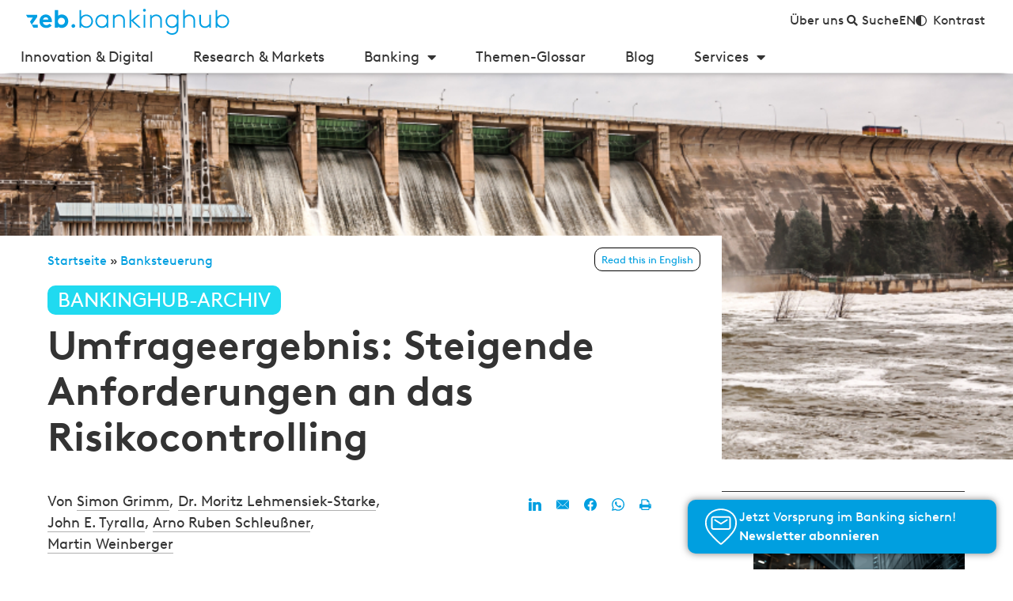

--- FILE ---
content_type: text/html; charset=UTF-8
request_url: https://bankinghub.de/banksteuerung/umfrage-ergebnis-anforderungen-risikocontrolling
body_size: 118397
content:
<!DOCTYPE html>
<html lang="de-DE" prefix="og: http://ogp.me/ns#">
<head>
	<meta charset="UTF-8">
<script>
var gform;gform||(document.addEventListener("gform_main_scripts_loaded",function(){gform.scriptsLoaded=!0}),document.addEventListener("gform/theme/scripts_loaded",function(){gform.themeScriptsLoaded=!0}),window.addEventListener("DOMContentLoaded",function(){gform.domLoaded=!0}),gform={domLoaded:!1,scriptsLoaded:!1,themeScriptsLoaded:!1,isFormEditor:()=>"function"==typeof InitializeEditor,callIfLoaded:function(o){return!(!gform.domLoaded||!gform.scriptsLoaded||!gform.themeScriptsLoaded&&!gform.isFormEditor()||(gform.isFormEditor()&&console.warn("The use of gform.initializeOnLoaded() is deprecated in the form editor context and will be removed in Gravity Forms 3.1."),o(),0))},initializeOnLoaded:function(o){gform.callIfLoaded(o)||(document.addEventListener("gform_main_scripts_loaded",()=>{gform.scriptsLoaded=!0,gform.callIfLoaded(o)}),document.addEventListener("gform/theme/scripts_loaded",()=>{gform.themeScriptsLoaded=!0,gform.callIfLoaded(o)}),window.addEventListener("DOMContentLoaded",()=>{gform.domLoaded=!0,gform.callIfLoaded(o)}))},hooks:{action:{},filter:{}},addAction:function(o,r,e,t){gform.addHook("action",o,r,e,t)},addFilter:function(o,r,e,t){gform.addHook("filter",o,r,e,t)},doAction:function(o){gform.doHook("action",o,arguments)},applyFilters:function(o){return gform.doHook("filter",o,arguments)},removeAction:function(o,r){gform.removeHook("action",o,r)},removeFilter:function(o,r,e){gform.removeHook("filter",o,r,e)},addHook:function(o,r,e,t,n){null==gform.hooks[o][r]&&(gform.hooks[o][r]=[]);var d=gform.hooks[o][r];null==n&&(n=r+"_"+d.length),gform.hooks[o][r].push({tag:n,callable:e,priority:t=null==t?10:t})},doHook:function(r,o,e){var t;if(e=Array.prototype.slice.call(e,1),null!=gform.hooks[r][o]&&((o=gform.hooks[r][o]).sort(function(o,r){return o.priority-r.priority}),o.forEach(function(o){"function"!=typeof(t=o.callable)&&(t=window[t]),"action"==r?t.apply(null,e):e[0]=t.apply(null,e)})),"filter"==r)return e[0]},removeHook:function(o,r,t,n){var e;null!=gform.hooks[o][r]&&(e=(e=gform.hooks[o][r]).filter(function(o,r,e){return!!(null!=n&&n!=o.tag||null!=t&&t!=o.priority)}),gform.hooks[o][r]=e)}});
</script>

	<meta name="viewport" content="width=device-width, initial-scale=1.0, viewport-fit=cover" />		<meta name='robots' content='index, follow, max-image-preview:large, max-snippet:-1, max-video-preview:-1' />
	<style></style>
	
<!-- Easy Social Share Buttons for WordPress v.9.8.1 https://socialsharingplugin.com -->
<meta property="og:image" content="https://bankinghub.de/wp-content/uploads/2015/07/Risiko-Controlling.jpg" />
<meta property="og:image:secure_url" content="https://bankinghub.de/wp-content/uploads/2015/07/Risiko-Controlling.jpg" />
<!-- / Easy Social Share Buttons for WordPress -->

	<!-- This site is optimized with the Yoast SEO Premium plugin v26.8 (Yoast SEO v26.8) - https://yoast.com/product/yoast-seo-premium-wordpress/ -->
	<title>Umfrageergebnis: Steigende Anforderungen an das Risikocontrolling | BankingHub</title>
<link crossorigin data-rocket-preload as="font" href="https://bankinghub.de/wp-content/themes/bankinghub/dist/fonts/BrownLLSub-RegularSubset.woff" rel="preload">
<link crossorigin data-rocket-preload as="font" href="https://bankinghub.de/wp-content/plugins/elementor/assets/lib/font-awesome/webfonts/fa-solid-900.woff2" rel="preload">
<link crossorigin data-rocket-preload as="font" href="https://bankinghub.de/wp-content/themes/bankinghub/dist/fonts/ce6e9cab-c9f4-4fa2-a193-0cdcd875d1c3.woff2" rel="preload">
<style id="wpr-usedcss">img:is([sizes=auto i],[sizes^="auto," i]){contain-intrinsic-size:3000px 1500px}.altcha-widget-wrap{margin-bottom:1rem!important}.altcha-widget-wrap .altcha-main{line-height:1}.altcha-widget-wrap .altcha-main svg{display:block}.altcha-code-challenge{z-index:9999999}.altcha-code-challenge form{margin-bottom:0!important}img.emoji{display:inline!important;border:none!important;box-shadow:none!important;height:1em!important;width:1em!important;margin:0 .07em!important;vertical-align:-.1em!important;background:0 0!important;padding:0!important}:where(.wp-block-button__link){border-radius:9999px;box-shadow:none;padding:calc(.667em + 2px) calc(1.333em + 2px);text-decoration:none}:root :where(.wp-block-button .wp-block-button__link.is-style-outline),:root :where(.wp-block-button.is-style-outline>.wp-block-button__link){border:2px solid;padding:.667em 1.333em}:root :where(.wp-block-button .wp-block-button__link.is-style-outline:not(.has-text-color)),:root :where(.wp-block-button.is-style-outline>.wp-block-button__link:not(.has-text-color)){color:currentColor}:root :where(.wp-block-button .wp-block-button__link.is-style-outline:not(.has-background)),:root :where(.wp-block-button.is-style-outline>.wp-block-button__link:not(.has-background)){background-color:initial;background-image:none}:where(.wp-block-calendar table:not(.has-background) th){background:#ddd}:where(.wp-block-columns){margin-bottom:1.75em}:where(.wp-block-columns.has-background){padding:1.25em 2.375em}:where(.wp-block-post-comments input[type=submit]){border:none}:where(.wp-block-cover-image:not(.has-text-color)),:where(.wp-block-cover:not(.has-text-color)){color:#fff}:where(.wp-block-cover-image.is-light:not(.has-text-color)),:where(.wp-block-cover.is-light:not(.has-text-color)){color:#000}:root :where(.wp-block-cover h1:not(.has-text-color)),:root :where(.wp-block-cover h2:not(.has-text-color)),:root :where(.wp-block-cover h3:not(.has-text-color)),:root :where(.wp-block-cover h4:not(.has-text-color)),:root :where(.wp-block-cover h5:not(.has-text-color)),:root :where(.wp-block-cover h6:not(.has-text-color)),:root :where(.wp-block-cover p:not(.has-text-color)){color:inherit}:where(.wp-block-file){margin-bottom:1.5em}:where(.wp-block-file__button){border-radius:2em;display:inline-block;padding:.5em 1em}:where(.wp-block-file__button):is(a):active,:where(.wp-block-file__button):is(a):focus,:where(.wp-block-file__button):is(a):hover,:where(.wp-block-file__button):is(a):visited{box-shadow:none;color:#fff;opacity:.85;text-decoration:none}:where(.wp-block-group.wp-block-group-is-layout-constrained){position:relative}:root :where(.wp-block-image.is-style-rounded img,.wp-block-image .is-style-rounded img){border-radius:9999px}:where(.wp-block-latest-comments:not([style*=line-height] .wp-block-latest-comments__comment)){line-height:1.1}:where(.wp-block-latest-comments:not([style*=line-height] .wp-block-latest-comments__comment-excerpt p)){line-height:1.8}:root :where(.wp-block-latest-posts.is-grid){padding:0}:root :where(.wp-block-latest-posts.wp-block-latest-posts__list){padding-left:0}ol,ul{box-sizing:border-box}:root :where(.wp-block-list.has-background){padding:1.25em 2.375em}:where(.wp-block-navigation.has-background .wp-block-navigation-item a:not(.wp-element-button)),:where(.wp-block-navigation.has-background .wp-block-navigation-submenu a:not(.wp-element-button)){padding:.5em 1em}:where(.wp-block-navigation .wp-block-navigation__submenu-container .wp-block-navigation-item a:not(.wp-element-button)),:where(.wp-block-navigation .wp-block-navigation__submenu-container .wp-block-navigation-submenu a:not(.wp-element-button)),:where(.wp-block-navigation .wp-block-navigation__submenu-container .wp-block-navigation-submenu button.wp-block-navigation-item__content),:where(.wp-block-navigation .wp-block-navigation__submenu-container .wp-block-pages-list__item button.wp-block-navigation-item__content){padding:.5em 1em}:root :where(p.has-background){padding:1.25em 2.375em}:where(p.has-text-color:not(.has-link-color)) a{color:inherit}:where(.wp-block-post-comments-form) input:not([type=submit]),:where(.wp-block-post-comments-form) textarea{border:1px solid #949494;font-family:inherit;font-size:1em}:where(.wp-block-post-comments-form) input:where(:not([type=submit]):not([type=checkbox])),:where(.wp-block-post-comments-form) textarea{padding:calc(.667em + 2px)}:where(.wp-block-post-excerpt){box-sizing:border-box;margin-bottom:var(--wp--style--block-gap);margin-top:var(--wp--style--block-gap)}:where(.wp-block-preformatted.has-background){padding:1.25em 2.375em}:where(.wp-block-search__button){border:1px solid #ccc;padding:6px 10px}:where(.wp-block-search__input){font-family:inherit;font-size:inherit;font-style:inherit;font-weight:inherit;letter-spacing:inherit;line-height:inherit;text-transform:inherit}:where(.wp-block-search__button-inside .wp-block-search__inside-wrapper){border:1px solid #949494;box-sizing:border-box;padding:4px}:where(.wp-block-search__button-inside .wp-block-search__inside-wrapper) .wp-block-search__input{border:none;border-radius:0;padding:0 4px}:where(.wp-block-search__button-inside .wp-block-search__inside-wrapper) .wp-block-search__input:focus{outline:0}:where(.wp-block-search__button-inside .wp-block-search__inside-wrapper) :where(.wp-block-search__button){padding:4px 8px}:root :where(.wp-block-separator.is-style-dots){height:auto;line-height:1;text-align:center}:root :where(.wp-block-separator.is-style-dots):before{color:currentColor;content:"···";font-family:serif;font-size:1.5em;letter-spacing:2em;padding-left:2em}:root :where(.wp-block-site-logo.is-style-rounded){border-radius:9999px}:where(.wp-block-social-links:not(.is-style-logos-only)) .wp-social-link{background-color:#f0f0f0;color:#444}:where(.wp-block-social-links:not(.is-style-logos-only)) .wp-social-link-amazon{background-color:#f90;color:#fff}:where(.wp-block-social-links:not(.is-style-logos-only)) .wp-social-link-bandcamp{background-color:#1ea0c3;color:#fff}:where(.wp-block-social-links:not(.is-style-logos-only)) .wp-social-link-behance{background-color:#0757fe;color:#fff}:where(.wp-block-social-links:not(.is-style-logos-only)) .wp-social-link-bluesky{background-color:#0a7aff;color:#fff}:where(.wp-block-social-links:not(.is-style-logos-only)) .wp-social-link-codepen{background-color:#1e1f26;color:#fff}:where(.wp-block-social-links:not(.is-style-logos-only)) .wp-social-link-deviantart{background-color:#02e49b;color:#fff}:where(.wp-block-social-links:not(.is-style-logos-only)) .wp-social-link-discord{background-color:#5865f2;color:#fff}:where(.wp-block-social-links:not(.is-style-logos-only)) .wp-social-link-dribbble{background-color:#e94c89;color:#fff}:where(.wp-block-social-links:not(.is-style-logos-only)) .wp-social-link-dropbox{background-color:#4280ff;color:#fff}:where(.wp-block-social-links:not(.is-style-logos-only)) .wp-social-link-etsy{background-color:#f45800;color:#fff}:where(.wp-block-social-links:not(.is-style-logos-only)) .wp-social-link-facebook{background-color:#0866ff;color:#fff}:where(.wp-block-social-links:not(.is-style-logos-only)) .wp-social-link-fivehundredpx{background-color:#000;color:#fff}:where(.wp-block-social-links:not(.is-style-logos-only)) .wp-social-link-flickr{background-color:#0461dd;color:#fff}:where(.wp-block-social-links:not(.is-style-logos-only)) .wp-social-link-foursquare{background-color:#e65678;color:#fff}:where(.wp-block-social-links:not(.is-style-logos-only)) .wp-social-link-github{background-color:#24292d;color:#fff}:where(.wp-block-social-links:not(.is-style-logos-only)) .wp-social-link-goodreads{background-color:#eceadd;color:#382110}:where(.wp-block-social-links:not(.is-style-logos-only)) .wp-social-link-google{background-color:#ea4434;color:#fff}:where(.wp-block-social-links:not(.is-style-logos-only)) .wp-social-link-gravatar{background-color:#1d4fc4;color:#fff}:where(.wp-block-social-links:not(.is-style-logos-only)) .wp-social-link-instagram{background-color:#f00075;color:#fff}:where(.wp-block-social-links:not(.is-style-logos-only)) .wp-social-link-lastfm{background-color:#e21b24;color:#fff}:where(.wp-block-social-links:not(.is-style-logos-only)) .wp-social-link-linkedin{background-color:#0d66c2;color:#fff}:where(.wp-block-social-links:not(.is-style-logos-only)) .wp-social-link-mastodon{background-color:#3288d4;color:#fff}:where(.wp-block-social-links:not(.is-style-logos-only)) .wp-social-link-medium{background-color:#000;color:#fff}:where(.wp-block-social-links:not(.is-style-logos-only)) .wp-social-link-meetup{background-color:#f6405f;color:#fff}:where(.wp-block-social-links:not(.is-style-logos-only)) .wp-social-link-patreon{background-color:#000;color:#fff}:where(.wp-block-social-links:not(.is-style-logos-only)) .wp-social-link-pinterest{background-color:#e60122;color:#fff}:where(.wp-block-social-links:not(.is-style-logos-only)) .wp-social-link-pocket{background-color:#ef4155;color:#fff}:where(.wp-block-social-links:not(.is-style-logos-only)) .wp-social-link-reddit{background-color:#ff4500;color:#fff}:where(.wp-block-social-links:not(.is-style-logos-only)) .wp-social-link-skype{background-color:#0478d7;color:#fff}:where(.wp-block-social-links:not(.is-style-logos-only)) .wp-social-link-snapchat{background-color:#fefc00;color:#fff;stroke:#000}:where(.wp-block-social-links:not(.is-style-logos-only)) .wp-social-link-soundcloud{background-color:#ff5600;color:#fff}:where(.wp-block-social-links:not(.is-style-logos-only)) .wp-social-link-spotify{background-color:#1bd760;color:#fff}:where(.wp-block-social-links:not(.is-style-logos-only)) .wp-social-link-telegram{background-color:#2aabee;color:#fff}:where(.wp-block-social-links:not(.is-style-logos-only)) .wp-social-link-threads{background-color:#000;color:#fff}:where(.wp-block-social-links:not(.is-style-logos-only)) .wp-social-link-tiktok{background-color:#000;color:#fff}:where(.wp-block-social-links:not(.is-style-logos-only)) .wp-social-link-tumblr{background-color:#011835;color:#fff}:where(.wp-block-social-links:not(.is-style-logos-only)) .wp-social-link-twitch{background-color:#6440a4;color:#fff}:where(.wp-block-social-links:not(.is-style-logos-only)) .wp-social-link-twitter{background-color:#1da1f2;color:#fff}:where(.wp-block-social-links:not(.is-style-logos-only)) .wp-social-link-vimeo{background-color:#1eb7ea;color:#fff}:where(.wp-block-social-links:not(.is-style-logos-only)) .wp-social-link-vk{background-color:#4680c2;color:#fff}:where(.wp-block-social-links:not(.is-style-logos-only)) .wp-social-link-wordpress{background-color:#3499cd;color:#fff}:where(.wp-block-social-links:not(.is-style-logos-only)) .wp-social-link-whatsapp{background-color:#25d366;color:#fff}:where(.wp-block-social-links:not(.is-style-logos-only)) .wp-social-link-x{background-color:#000;color:#fff}:where(.wp-block-social-links:not(.is-style-logos-only)) .wp-social-link-yelp{background-color:#d32422;color:#fff}:where(.wp-block-social-links:not(.is-style-logos-only)) .wp-social-link-youtube{background-color:red;color:#fff}:where(.wp-block-social-links.is-style-logos-only) .wp-social-link{background:0 0}:where(.wp-block-social-links.is-style-logos-only) .wp-social-link svg{height:1.25em;width:1.25em}:where(.wp-block-social-links.is-style-logos-only) .wp-social-link-amazon{color:#f90}:where(.wp-block-social-links.is-style-logos-only) .wp-social-link-bandcamp{color:#1ea0c3}:where(.wp-block-social-links.is-style-logos-only) .wp-social-link-behance{color:#0757fe}:where(.wp-block-social-links.is-style-logos-only) .wp-social-link-bluesky{color:#0a7aff}:where(.wp-block-social-links.is-style-logos-only) .wp-social-link-codepen{color:#1e1f26}:where(.wp-block-social-links.is-style-logos-only) .wp-social-link-deviantart{color:#02e49b}:where(.wp-block-social-links.is-style-logos-only) .wp-social-link-discord{color:#5865f2}:where(.wp-block-social-links.is-style-logos-only) .wp-social-link-dribbble{color:#e94c89}:where(.wp-block-social-links.is-style-logos-only) .wp-social-link-dropbox{color:#4280ff}:where(.wp-block-social-links.is-style-logos-only) .wp-social-link-etsy{color:#f45800}:where(.wp-block-social-links.is-style-logos-only) .wp-social-link-facebook{color:#0866ff}:where(.wp-block-social-links.is-style-logos-only) .wp-social-link-fivehundredpx{color:#000}:where(.wp-block-social-links.is-style-logos-only) .wp-social-link-flickr{color:#0461dd}:where(.wp-block-social-links.is-style-logos-only) .wp-social-link-foursquare{color:#e65678}:where(.wp-block-social-links.is-style-logos-only) .wp-social-link-github{color:#24292d}:where(.wp-block-social-links.is-style-logos-only) .wp-social-link-goodreads{color:#382110}:where(.wp-block-social-links.is-style-logos-only) .wp-social-link-google{color:#ea4434}:where(.wp-block-social-links.is-style-logos-only) .wp-social-link-gravatar{color:#1d4fc4}:where(.wp-block-social-links.is-style-logos-only) .wp-social-link-instagram{color:#f00075}:where(.wp-block-social-links.is-style-logos-only) .wp-social-link-lastfm{color:#e21b24}:where(.wp-block-social-links.is-style-logos-only) .wp-social-link-linkedin{color:#0d66c2}:where(.wp-block-social-links.is-style-logos-only) .wp-social-link-mastodon{color:#3288d4}:where(.wp-block-social-links.is-style-logos-only) .wp-social-link-medium{color:#000}:where(.wp-block-social-links.is-style-logos-only) .wp-social-link-meetup{color:#f6405f}:where(.wp-block-social-links.is-style-logos-only) .wp-social-link-patreon{color:#000}:where(.wp-block-social-links.is-style-logos-only) .wp-social-link-pinterest{color:#e60122}:where(.wp-block-social-links.is-style-logos-only) .wp-social-link-pocket{color:#ef4155}:where(.wp-block-social-links.is-style-logos-only) .wp-social-link-reddit{color:#ff4500}:where(.wp-block-social-links.is-style-logos-only) .wp-social-link-skype{color:#0478d7}:where(.wp-block-social-links.is-style-logos-only) .wp-social-link-snapchat{color:#fff;stroke:#000}:where(.wp-block-social-links.is-style-logos-only) .wp-social-link-soundcloud{color:#ff5600}:where(.wp-block-social-links.is-style-logos-only) .wp-social-link-spotify{color:#1bd760}:where(.wp-block-social-links.is-style-logos-only) .wp-social-link-telegram{color:#2aabee}:where(.wp-block-social-links.is-style-logos-only) .wp-social-link-threads{color:#000}:where(.wp-block-social-links.is-style-logos-only) .wp-social-link-tiktok{color:#000}:where(.wp-block-social-links.is-style-logos-only) .wp-social-link-tumblr{color:#011835}:where(.wp-block-social-links.is-style-logos-only) .wp-social-link-twitch{color:#6440a4}:where(.wp-block-social-links.is-style-logos-only) .wp-social-link-twitter{color:#1da1f2}:where(.wp-block-social-links.is-style-logos-only) .wp-social-link-vimeo{color:#1eb7ea}:where(.wp-block-social-links.is-style-logos-only) .wp-social-link-vk{color:#4680c2}:where(.wp-block-social-links.is-style-logos-only) .wp-social-link-whatsapp{color:#25d366}:where(.wp-block-social-links.is-style-logos-only) .wp-social-link-wordpress{color:#3499cd}:where(.wp-block-social-links.is-style-logos-only) .wp-social-link-x{color:#000}:where(.wp-block-social-links.is-style-logos-only) .wp-social-link-yelp{color:#d32422}:where(.wp-block-social-links.is-style-logos-only) .wp-social-link-youtube{color:red}:root :where(.wp-block-social-links .wp-social-link a){padding:.25em}:root :where(.wp-block-social-links.is-style-logos-only .wp-social-link a){padding:0}:root :where(.wp-block-social-links.is-style-pill-shape .wp-social-link a){padding-left:.6666666667em;padding-right:.6666666667em}:root :where(.wp-block-tag-cloud.is-style-outline){display:flex;flex-wrap:wrap;gap:1ch}:root :where(.wp-block-tag-cloud.is-style-outline a){border:1px solid;font-size:unset!important;margin-right:0;padding:1ch 2ch;text-decoration:none!important}:root :where(.wp-block-table-of-contents){box-sizing:border-box}:where(.wp-block-term-description){box-sizing:border-box;margin-bottom:var(--wp--style--block-gap);margin-top:var(--wp--style--block-gap)}:where(pre.wp-block-verse){font-family:inherit}:root{--wp--preset--font-size--normal:16px;--wp--preset--font-size--huge:42px}.screen-reader-text{border:0;clip-path:inset(50%);height:1px;margin:-1px;overflow:hidden;padding:0;position:absolute;width:1px;word-wrap:normal!important}.screen-reader-text:focus{background-color:#ddd;clip-path:none;color:#444;display:block;font-size:1em;height:auto;left:5px;line-height:normal;padding:15px 23px 14px;text-decoration:none;top:5px;width:auto;z-index:100000}html :where(.has-border-color){border-style:solid}html :where([style*=border-top-color]){border-top-style:solid}html :where([style*=border-right-color]){border-right-style:solid}html :where([style*=border-bottom-color]){border-bottom-style:solid}html :where([style*=border-left-color]){border-left-style:solid}html :where([style*=border-width]){border-style:solid}html :where([style*=border-top-width]){border-top-style:solid}html :where([style*=border-right-width]){border-right-style:solid}html :where([style*=border-bottom-width]){border-bottom-style:solid}html :where([style*=border-left-width]){border-left-style:solid}html :where(img[class*=wp-image-]){height:auto;max-width:100%}:where(figure){margin:0 0 1em}html :where(.is-position-sticky){--wp-admin--admin-bar--position-offset:var(--wp-admin--admin-bar--height,0px)}@media screen and (max-width:600px){html :where(.is-position-sticky){--wp-admin--admin-bar--position-offset:0px}}:root{--wp--preset--aspect-ratio--square:1;--wp--preset--aspect-ratio--4-3:4/3;--wp--preset--aspect-ratio--3-4:3/4;--wp--preset--aspect-ratio--3-2:3/2;--wp--preset--aspect-ratio--2-3:2/3;--wp--preset--aspect-ratio--16-9:16/9;--wp--preset--aspect-ratio--9-16:9/16;--wp--preset--color--black:#000000;--wp--preset--color--cyan-bluish-gray:#abb8c3;--wp--preset--color--white:#ffffff;--wp--preset--color--pale-pink:#f78da7;--wp--preset--color--vivid-red:#cf2e2e;--wp--preset--color--luminous-vivid-orange:#ff6900;--wp--preset--color--luminous-vivid-amber:#fcb900;--wp--preset--color--light-green-cyan:#7bdcb5;--wp--preset--color--vivid-green-cyan:#00d084;--wp--preset--color--pale-cyan-blue:#8ed1fc;--wp--preset--color--vivid-cyan-blue:#0693e3;--wp--preset--color--vivid-purple:#9b51e0;--wp--preset--gradient--vivid-cyan-blue-to-vivid-purple:linear-gradient(135deg,rgba(6, 147, 227, 1) 0%,rgb(155, 81, 224) 100%);--wp--preset--gradient--light-green-cyan-to-vivid-green-cyan:linear-gradient(135deg,rgb(122, 220, 180) 0%,rgb(0, 208, 130) 100%);--wp--preset--gradient--luminous-vivid-amber-to-luminous-vivid-orange:linear-gradient(135deg,rgba(252, 185, 0, 1) 0%,rgba(255, 105, 0, 1) 100%);--wp--preset--gradient--luminous-vivid-orange-to-vivid-red:linear-gradient(135deg,rgba(255, 105, 0, 1) 0%,rgb(207, 46, 46) 100%);--wp--preset--gradient--very-light-gray-to-cyan-bluish-gray:linear-gradient(135deg,rgb(238, 238, 238) 0%,rgb(169, 184, 195) 100%);--wp--preset--gradient--cool-to-warm-spectrum:linear-gradient(135deg,rgb(74, 234, 220) 0%,rgb(151, 120, 209) 20%,rgb(207, 42, 186) 40%,rgb(238, 44, 130) 60%,rgb(251, 105, 98) 80%,rgb(254, 248, 76) 100%);--wp--preset--gradient--blush-light-purple:linear-gradient(135deg,rgb(255, 206, 236) 0%,rgb(152, 150, 240) 100%);--wp--preset--gradient--blush-bordeaux:linear-gradient(135deg,rgb(254, 205, 165) 0%,rgb(254, 45, 45) 50%,rgb(107, 0, 62) 100%);--wp--preset--gradient--luminous-dusk:linear-gradient(135deg,rgb(255, 203, 112) 0%,rgb(199, 81, 192) 50%,rgb(65, 88, 208) 100%);--wp--preset--gradient--pale-ocean:linear-gradient(135deg,rgb(255, 245, 203) 0%,rgb(182, 227, 212) 50%,rgb(51, 167, 181) 100%);--wp--preset--gradient--electric-grass:linear-gradient(135deg,rgb(202, 248, 128) 0%,rgb(113, 206, 126) 100%);--wp--preset--gradient--midnight:linear-gradient(135deg,rgb(2, 3, 129) 0%,rgb(40, 116, 252) 100%);--wp--preset--font-size--small:13px;--wp--preset--font-size--medium:20px;--wp--preset--font-size--large:36px;--wp--preset--font-size--x-large:42px;--wp--preset--spacing--20:0.44rem;--wp--preset--spacing--30:0.67rem;--wp--preset--spacing--40:1rem;--wp--preset--spacing--50:1.5rem;--wp--preset--spacing--60:2.25rem;--wp--preset--spacing--70:3.38rem;--wp--preset--spacing--80:5.06rem;--wp--preset--shadow--natural:6px 6px 9px rgba(0, 0, 0, .2);--wp--preset--shadow--deep:12px 12px 50px rgba(0, 0, 0, .4);--wp--preset--shadow--sharp:6px 6px 0px rgba(0, 0, 0, .2);--wp--preset--shadow--outlined:6px 6px 0px -3px rgba(255, 255, 255, 1),6px 6px rgba(0, 0, 0, 1);--wp--preset--shadow--crisp:6px 6px 0px rgba(0, 0, 0, 1)}:where(.is-layout-flex){gap:.5em}:where(.is-layout-grid){gap:.5em}:where(.wp-block-post-template.is-layout-flex){gap:1.25em}:where(.wp-block-post-template.is-layout-grid){gap:1.25em}:where(.wp-block-columns.is-layout-flex){gap:2em}:where(.wp-block-columns.is-layout-grid){gap:2em}:root :where(.wp-block-pullquote){font-size:1.5em;line-height:1.6}.woocommerce .woocommerce-error .button,.woocommerce .woocommerce-message .button{float:right}.woocommerce img{height:auto;max-width:100%}.woocommerce div.product div.images{float:left;width:48%}.woocommerce div.product div.thumbnails::after,.woocommerce div.product div.thumbnails::before{content:" ";display:table}.woocommerce div.product div.thumbnails::after{clear:both}.woocommerce div.product div.thumbnails a{float:left;width:30.75%;margin-right:3.8%;margin-bottom:1em}.woocommerce div.product div.thumbnails a.last{margin-right:0}.woocommerce div.product div.thumbnails a.first{clear:both}.woocommerce div.product div.thumbnails.columns-1 a{width:100%;margin-right:0;float:none}.woocommerce div.product div.thumbnails.columns-2 a{width:48%}.woocommerce div.product div.thumbnails.columns-4 a{width:22.05%}.woocommerce div.product div.thumbnails.columns-5 a{width:16.9%}.woocommerce #content div.product div.summary,.woocommerce div.product div.summary{float:right;width:48%;clear:none}.woocommerce div.product .woocommerce-tabs{clear:both}.woocommerce div.product .woocommerce-tabs ul.tabs::after,.woocommerce div.product .woocommerce-tabs ul.tabs::before{content:" ";display:table}.woocommerce div.product .woocommerce-tabs ul.tabs::after{clear:both}.woocommerce div.product .woocommerce-tabs ul.tabs li{display:inline-block}.woocommerce #content div.product #reviews .comment::after,.woocommerce #content div.product #reviews .comment::before,.woocommerce div.product #reviews .comment::after,.woocommerce div.product #reviews .comment::before{content:" ";display:table}.woocommerce #content div.product #reviews .comment::after,.woocommerce div.product #reviews .comment::after{clear:both}.woocommerce #content div.product #reviews .comment img,.woocommerce div.product #reviews .comment img{float:right;height:auto}.woocommerce ul.products{clear:both}.woocommerce ul.products::after,.woocommerce ul.products::before{content:" ";display:table}.woocommerce ul.products::after{clear:both}.woocommerce ul.products li.product{float:left;margin:0 3.8% 2.992em 0;padding:0;position:relative;width:22.05%;margin-left:0}.woocommerce ul.products li.first{clear:both}.woocommerce ul.products li.last{margin-right:0}.woocommerce .woocommerce-result-count{float:left}.woocommerce .woocommerce-ordering{float:right}.woocommerce form .password-input{display:flex;flex-direction:column;justify-content:center;position:relative}.woocommerce form .password-input input[type=password]{padding-right:2.5rem}.woocommerce form .password-input input::-ms-reveal{display:none}.woocommerce form .show-password-input{background-color:transparent;border-radius:0;border:0;color:var(--wc-form-color-text,#000);cursor:pointer;font-size:inherit;line-height:inherit;margin:0;padding:0;position:absolute;right:.7em;text-decoration:none;top:50%;transform:translateY(-50%);-moz-osx-font-smoothing:inherit;-webkit-appearance:none;-webkit-font-smoothing:inherit}.woocommerce form .show-password-input::before{background-repeat:no-repeat;background-size:cover;background-image:url('data:image/svg+xml,<svg width="20" height="20" viewBox="0 0 20 20" fill="none" xmlns="http://www.w3.org/2000/svg"><path d="M17.3 3.3C16.9 2.9 16.2 2.9 15.7 3.3L13.3 5.7C12.2437 5.3079 11.1267 5.1048 10 5.1C6.2 5.2 2.8 7.2 1 10.5C1.2 10.9 1.5 11.3 1.8 11.7C2.6 12.8 3.6 13.7 4.7 14.4L3 16.1C2.6 16.5 2.5 17.2 3 17.7C3.4 18.1 4.1 18.2 4.6 17.7L17.3 4.9C17.7 4.4 17.7 3.7 17.3 3.3ZM6.7 12.3L5.4 13.6C4.2 12.9 3.1 11.9 2.3 10.7C3.5 9 5.1 7.8 7 7.2C5.7 8.6 5.6 10.8 6.7 12.3ZM10.1 9C9.6 8.5 9.7 7.7 10.2 7.2C10.7 6.8 11.4 6.8 11.9 7.2L10.1 9ZM18.3 9.5C17.8 8.8 17.2 8.1 16.5 7.6L15.5 8.6C16.3 9.2 17 9.9 17.6 10.8C15.9 13.4 13 15 9.9 15H9.1L8.1 16C8.8 15.9 9.4 16 10 16C13.3 16 16.4 14.4 18.3 11.7C18.6 11.3 18.8 10.9 19.1 10.5C18.8 10.2 18.6 9.8 18.3 9.5ZM14 10L10 14C12.2 14 14 12.2 14 10Z" fill="%23111111"/></svg>');content:"";display:block;height:22px;width:22px}.woocommerce form .show-password-input.display-password::before{background-image:url('data:image/svg+xml,<svg width="20" height="20" viewBox="0 0 20 20" fill="none" xmlns="http://www.w3.org/2000/svg"><path d="M18.3 9.49999C15 4.89999 8.50002 3.79999 3.90002 7.19999C2.70002 8.09999 1.70002 9.29999 0.900024 10.6C1.10002 11 1.40002 11.4 1.70002 11.8C5.00002 16.4 11.3 17.4 15.9 14.2C16.8 13.5 17.6 12.8 18.3 11.8C18.6 11.4 18.8 11 19.1 10.6C18.8 10.2 18.6 9.79999 18.3 9.49999ZM10.1 7.19999C10.6 6.69999 11.4 6.69999 11.9 7.19999C12.4 7.69999 12.4 8.49999 11.9 8.99999C11.4 9.49999 10.6 9.49999 10.1 8.99999C9.60003 8.49999 9.60003 7.69999 10.1 7.19999ZM10 14.9C6.90002 14.9 4.00002 13.3 2.30002 10.7C3.50002 8.99999 5.10002 7.79999 7.00002 7.19999C6.30002 7.99999 6.00002 8.89999 6.00002 9.89999C6.00002 12.1 7.70002 14 10 14C12.2 14 14.1 12.3 14.1 9.99999V9.89999C14.1 8.89999 13.7 7.89999 13 7.19999C14.9 7.79999 16.5 8.99999 17.7 10.7C16 13.3 13.1 14.9 10 14.9Z" fill="%23111111"/></svg>')}:root{--woocommerce:#720eec;--wc-green:#7ad03a;--wc-red:#a00;--wc-orange:#ffba00;--wc-blue:#2ea2cc;--wc-primary:#720eec;--wc-primary-text:#fcfbfe;--wc-secondary:#e9e6ed;--wc-secondary-text:#515151;--wc-highlight:#958e09;--wc-highligh-text:white;--wc-content-bg:#fff;--wc-subtext:#767676;--wc-form-border-color:rgba(32, 7, 7, .8);--wc-form-border-radius:4px;--wc-form-border-width:1px}@keyframes spin{100%{transform:rotate(360deg)}}@font-face{font-display:swap;font-family:WooCommerce;src:url(https://bankinghub.de/wp-content/plugins/woocommerce/assets/fonts/WooCommerce.woff2) format("woff2"),url(https://bankinghub.de/wp-content/plugins/woocommerce/assets/fonts/WooCommerce.woff) format("woff"),url(https://bankinghub.de/wp-content/plugins/woocommerce/assets/fonts/WooCommerce.ttf) format("truetype");font-weight:400;font-style:normal}.woocommerce-store-notice{position:absolute;top:0;left:0;right:0;margin:0;width:100%;font-size:1em;padding:1em 0;text-align:center;background-color:#720eec;color:#fcfbfe;z-index:99998;box-shadow:0 1px 1em rgba(0,0,0,.2);display:none}.woocommerce-store-notice a{color:#fcfbfe;text-decoration:underline}.screen-reader-text{clip:rect(1px,1px,1px,1px);height:1px;overflow:hidden;position:absolute!important;width:1px;word-wrap:normal!important}.clear{clear:both}.woocommerce .blockUI.blockOverlay{position:relative}.woocommerce .blockUI.blockOverlay::before{height:1em;width:1em;display:block;position:absolute;top:50%;left:50%;margin-left:-.5em;margin-top:-.5em;content:"";animation:1s ease-in-out infinite spin;background:url(https://bankinghub.de/wp-content/plugins/woocommerce/assets/images/icons/loader.svg) center center;background-size:cover;line-height:1;text-align:center;font-size:2em;color:rgba(0,0,0,.75)}.woocommerce a.remove{display:block;font-size:1.5em;height:1em;width:1em;text-align:center;line-height:1;border-radius:100%;color:var(--wc-red)!important;text-decoration:none;font-weight:700;border:0}.woocommerce a.remove:hover{color:#fff!important;background:var(--wc-red)}.woocommerce div.product{margin-bottom:0;position:relative}.woocommerce div.product .product_title{clear:none;margin-top:0;padding:0}.woocommerce div.product p.price ins,.woocommerce div.product span.price ins{background:inherit;font-weight:700;display:inline-block}.woocommerce div.product p.price del,.woocommerce div.product span.price del{opacity:.7;display:inline-block}.woocommerce div.product p.stock{font-size:.92em}.woocommerce div.product .woocommerce-product-rating{margin-bottom:1.618em}.woocommerce div.product div.images{margin-bottom:2em}.woocommerce div.product div.images img{display:block;width:100%;height:auto;box-shadow:none}.woocommerce div.product div.images div.thumbnails{padding-top:1em}.woocommerce div.product div.images.woocommerce-product-gallery{position:relative}.woocommerce div.product div.images .woocommerce-product-gallery__wrapper{transition:all cubic-bezier(.795,-.035,0,1) .5s;margin:0;padding:0}.woocommerce div.product div.images .woocommerce-product-gallery__wrapper .zoomImg{background-color:#fff;opacity:0}.woocommerce div.product div.images .woocommerce-product-gallery__image--placeholder{border:1px solid #f2f2f2}.woocommerce div.product div.images .woocommerce-product-gallery__image:nth-child(n+2){width:25%;display:inline-block}.woocommerce div.product div.images .woocommerce-product-gallery__image a{display:block;outline-offset:-2px}.woocommerce div.product div.images .woocommerce-product-gallery__trigger{background:#fff;border:none;box-sizing:content-box;border-radius:100%;cursor:pointer;font-size:2em;height:36px;padding:0;position:absolute;right:.5em;text-indent:-9999px;top:.5em;width:36px;z-index:99}.woocommerce div.product div.images .woocommerce-product-gallery__trigger::before{border:2px solid #000;border-radius:100%;box-sizing:content-box;content:"";display:block;height:10px;left:9px;top:9px;position:absolute;width:10px}.woocommerce div.product div.images .woocommerce-product-gallery__trigger::after{background:#000;border-radius:6px;box-sizing:content-box;content:"";display:block;height:8px;left:22px;position:absolute;top:19px;transform:rotate(-45deg);width:2px}.woocommerce div.product div.images .woocommerce-product-gallery__trigger span[aria-hidden=true]{border:0;clip-path:inset(50%);height:1px;left:50%;margin:-1px;overflow:hidden;position:absolute;top:50%;width:1px}.woocommerce div.product div.images .flex-control-thumbs{overflow:hidden;zoom:1;margin:0;padding:0}.woocommerce div.product div.images .flex-control-thumbs li{width:25%;float:left;margin:0;list-style:none}.woocommerce div.product div.images .flex-control-thumbs li img{cursor:pointer;opacity:.5;margin:0}.woocommerce div.product div.images .flex-control-thumbs li img.flex-active,.woocommerce div.product div.images .flex-control-thumbs li img:hover{opacity:1}.woocommerce div.product .woocommerce-product-gallery--columns-3 .flex-control-thumbs li:nth-child(3n+1){clear:left}.woocommerce div.product .woocommerce-product-gallery--columns-4 .flex-control-thumbs li:nth-child(4n+1){clear:left}.woocommerce div.product .woocommerce-product-gallery--columns-5 .flex-control-thumbs li:nth-child(5n+1){clear:left}.woocommerce div.product div.summary{margin-bottom:2em}.woocommerce div.product div.social{text-align:right;margin:0 0 1em}.woocommerce div.product div.social span{margin:0 0 0 2px}.woocommerce div.product div.social span span{margin:0}.woocommerce div.product div.social span .stButton .chicklets{padding-left:16px;width:0}.woocommerce div.product div.social iframe{float:left;margin-top:3px}.woocommerce div.product .woocommerce-tabs ul.tabs{list-style:none;padding:0 0 0 1em;margin:0 0 1.618em;overflow:hidden;position:relative}.woocommerce div.product .woocommerce-tabs ul.tabs li{border:1px solid #cfc8d8;background-color:#e9e6ed;color:#515151;display:inline-block;position:relative;z-index:0;border-radius:4px 4px 0 0;margin:0 -5px;padding:0 1em}.woocommerce div.product .woocommerce-tabs ul.tabs li a{display:inline-block;padding:.5em 0;font-weight:700;color:#515151;text-decoration:none}.woocommerce div.product .woocommerce-tabs ul.tabs li a:hover{text-decoration:none;color:#6b6b6b}.woocommerce div.product .woocommerce-tabs ul.tabs li.active{background:#fff;color:#515151;z-index:2;border-bottom-color:#fff}.woocommerce div.product .woocommerce-tabs ul.tabs li.active a{color:inherit;text-shadow:inherit}.woocommerce div.product .woocommerce-tabs ul.tabs li.active::before{box-shadow:2px 2px 0 #fff}.woocommerce div.product .woocommerce-tabs ul.tabs li.active::after{box-shadow:-2px 2px 0 #fff}.woocommerce div.product .woocommerce-tabs ul.tabs li::after,.woocommerce div.product .woocommerce-tabs ul.tabs li::before{border:1px solid #cfc8d8;position:absolute;bottom:-1px;width:5px;height:5px;content:" ";box-sizing:border-box}.woocommerce div.product .woocommerce-tabs ul.tabs li::before{left:-5px;border-bottom-right-radius:4px;border-width:0 1px 1px 0;box-shadow:2px 2px 0 #e9e6ed}.woocommerce div.product .woocommerce-tabs ul.tabs li::after{right:-5px;border-bottom-left-radius:4px;border-width:0 0 1px 1px;box-shadow:-2px 2px 0 #e9e6ed}.woocommerce div.product .woocommerce-tabs ul.tabs::before{position:absolute;content:" ";width:100%;bottom:0;left:0;border-bottom:1px solid #cfc8d8;z-index:1}.woocommerce div.product .woocommerce-tabs .panel{margin:0 0 2em;padding:0}.woocommerce div.product p.cart{margin-bottom:2em}.woocommerce div.product p.cart::after,.woocommerce div.product p.cart::before{content:" ";display:table}.woocommerce div.product p.cart::after{clear:both}.woocommerce div.product form.cart{margin-bottom:2em}.woocommerce div.product form.cart::after,.woocommerce div.product form.cart::before{content:" ";display:table}.woocommerce div.product form.cart::after{clear:both}.woocommerce div.product form.cart div.quantity{float:left;margin:0 4px 0 0}.woocommerce div.product form.cart table{border-width:0 0 1px}.woocommerce div.product form.cart table td{padding-left:0}.woocommerce div.product form.cart table div.quantity{float:none;margin:0}.woocommerce div.product form.cart table small.stock{display:block;float:none}.woocommerce div.product form.cart .variations{margin-bottom:1em;border:0;width:100%}.woocommerce div.product form.cart .variations td,.woocommerce div.product form.cart .variations th{border:0;line-height:2em;vertical-align:top}.woocommerce div.product form.cart .variations label{font-weight:700;text-align:left}.woocommerce div.product form.cart .variations select{max-width:100%;min-width:75%;display:inline-block;margin-right:1em;appearance:none;-webkit-appearance:none;-moz-appearance:none;padding-right:3em;background:url([data-uri]) no-repeat;background-size:16px;-webkit-background-size:16px;background-position:calc(100% - 12px) 50%;-webkit-background-position:calc(100% - 12px) 50%}.woocommerce div.product form.cart .variations td.label{padding-right:1em}.woocommerce div.product form.cart .woocommerce-variation-description p{margin-bottom:1em}.woocommerce div.product form.cart .reset_variations{visibility:hidden;font-size:.83em}.woocommerce div.product form.cart .wc-no-matching-variations{display:none}.woocommerce div.product form.cart .button{vertical-align:middle;float:left}.woocommerce div.product form.cart .group_table td.woocommerce-grouped-product-list-item__label{padding-right:1em;padding-left:1em}.woocommerce div.product form.cart .group_table td{vertical-align:top;padding-bottom:.5em;border:0}.woocommerce div.product form.cart .group_table td:first-child{width:4em;text-align:center}.woocommerce div.product form.cart .group_table .wc-grouped-product-add-to-cart-checkbox{display:inline-block;width:auto;margin:0 auto;transform:scale(1.5,1.5)}.woocommerce .products ul,.woocommerce ul.products{margin:0 0 1em;padding:0;list-style:none;clear:both}.woocommerce .products ul::after,.woocommerce .products ul::before,.woocommerce ul.products::after,.woocommerce ul.products::before{content:" ";display:table}.woocommerce .products ul::after,.woocommerce ul.products::after{clear:both}.woocommerce .products ul li,.woocommerce ul.products li{list-style:none}.woocommerce ul.products li.product h3{padding:.5em 0;margin:0;font-size:1em}.woocommerce ul.products li.product a{text-decoration:none}.woocommerce ul.products li.product a img{width:100%;height:auto;display:block;margin:0 0 1em;box-shadow:none}.woocommerce ul.products li.product strong{display:block}.woocommerce ul.products li.product .button{display:inline-block;margin-top:1em}.woocommerce ul.products li.product .price{display:block;font-weight:400;margin-bottom:.5em;font-size:.857em}.woocommerce ul.products li.product .price del{color:inherit;opacity:.7;display:inline-block}.woocommerce ul.products li.product .price ins{background:0 0;font-weight:700;display:inline-block}.woocommerce ul.products li.product .price .from{font-size:.67em;margin:-2px 0 0;text-transform:uppercase;color:rgba(90,89,68,.5)}.woocommerce .woocommerce-result-count{margin:0 0 1em}.woocommerce .woocommerce-ordering{margin:0 0 1em}.woocommerce .woocommerce-ordering>label{margin-right:.25rem}.woocommerce .woocommerce-ordering select{vertical-align:top}.woocommerce a.added_to_cart{padding-top:.5em;display:inline-block}.woocommerce #reviews h2 small{float:right;color:#767676;font-size:15px;margin:10px 0 0}.woocommerce #reviews h2 small a{text-decoration:none;color:#767676}.woocommerce #reviews h3{margin:0}.woocommerce #reviews #respond{margin:0;border:0;padding:0}.woocommerce #reviews #comment{height:75px}.woocommerce #reviews #comments h2{clear:none}.woocommerce :where(.wc_bis_form__input,.wc_bis_form__button){padding:.9rem 1.1rem;line-height:1}.woocommerce:where(body:not(.woocommerce-block-theme-has-button-styles)) #respond input#submit,.woocommerce:where(body:not(.woocommerce-block-theme-has-button-styles)) a.button,.woocommerce:where(body:not(.woocommerce-block-theme-has-button-styles)) button.button,.woocommerce:where(body:not(.woocommerce-block-theme-has-button-styles)) input.button,:where(body:not(.woocommerce-block-theme-has-button-styles)):where(:not(.edit-post-visual-editor)) .woocommerce #respond input#submit,:where(body:not(.woocommerce-block-theme-has-button-styles)):where(:not(.edit-post-visual-editor)) .woocommerce a.button,:where(body:not(.woocommerce-block-theme-has-button-styles)):where(:not(.edit-post-visual-editor)) .woocommerce button.button,:where(body:not(.woocommerce-block-theme-has-button-styles)):where(:not(.edit-post-visual-editor)) .woocommerce input.button{font-size:100%;margin:0;line-height:1;cursor:pointer;position:relative;text-decoration:none;overflow:visible;padding:.618em 1em;font-weight:700;border-radius:3px;left:auto;color:#515151;background-color:#e9e6ed;border:0;display:inline-block;background-image:none;box-shadow:none;text-shadow:none}.woocommerce:where(body:not(.woocommerce-block-theme-has-button-styles)) #respond input#submit.loading,.woocommerce:where(body:not(.woocommerce-block-theme-has-button-styles)) a.button.loading,.woocommerce:where(body:not(.woocommerce-block-theme-has-button-styles)) button.button.loading,.woocommerce:where(body:not(.woocommerce-block-theme-has-button-styles)) input.button.loading,:where(body:not(.woocommerce-block-theme-has-button-styles)):where(:not(.edit-post-visual-editor)) .woocommerce #respond input#submit.loading,:where(body:not(.woocommerce-block-theme-has-button-styles)):where(:not(.edit-post-visual-editor)) .woocommerce a.button.loading,:where(body:not(.woocommerce-block-theme-has-button-styles)):where(:not(.edit-post-visual-editor)) .woocommerce button.button.loading,:where(body:not(.woocommerce-block-theme-has-button-styles)):where(:not(.edit-post-visual-editor)) .woocommerce input.button.loading{opacity:.25;padding-right:2.618em}.woocommerce:where(body:not(.woocommerce-block-theme-has-button-styles)) #respond input#submit.loading::after,.woocommerce:where(body:not(.woocommerce-block-theme-has-button-styles)) a.button.loading::after,.woocommerce:where(body:not(.woocommerce-block-theme-has-button-styles)) button.button.loading::after,.woocommerce:where(body:not(.woocommerce-block-theme-has-button-styles)) input.button.loading::after,:where(body:not(.woocommerce-block-theme-has-button-styles)):where(:not(.edit-post-visual-editor)) .woocommerce #respond input#submit.loading::after,:where(body:not(.woocommerce-block-theme-has-button-styles)):where(:not(.edit-post-visual-editor)) .woocommerce a.button.loading::after,:where(body:not(.woocommerce-block-theme-has-button-styles)):where(:not(.edit-post-visual-editor)) .woocommerce button.button.loading::after,:where(body:not(.woocommerce-block-theme-has-button-styles)):where(:not(.edit-post-visual-editor)) .woocommerce input.button.loading::after{font-family:WooCommerce;content:"\e01c";vertical-align:top;font-weight:400;position:absolute;top:.618em;right:1em;animation:2s linear infinite spin}.woocommerce:where(body:not(.woocommerce-block-theme-has-button-styles)) #respond input#submit.added::after,.woocommerce:where(body:not(.woocommerce-block-theme-has-button-styles)) a.button.added::after,.woocommerce:where(body:not(.woocommerce-block-theme-has-button-styles)) button.button.added::after,.woocommerce:where(body:not(.woocommerce-block-theme-has-button-styles)) input.button.added::after,:where(body:not(.woocommerce-block-theme-has-button-styles)):where(:not(.edit-post-visual-editor)) .woocommerce #respond input#submit.added::after,:where(body:not(.woocommerce-block-theme-has-button-styles)):where(:not(.edit-post-visual-editor)) .woocommerce a.button.added::after,:where(body:not(.woocommerce-block-theme-has-button-styles)):where(:not(.edit-post-visual-editor)) .woocommerce button.button.added::after,:where(body:not(.woocommerce-block-theme-has-button-styles)):where(:not(.edit-post-visual-editor)) .woocommerce input.button.added::after{font-family:WooCommerce;content:"\e017";margin-left:.53em;vertical-align:bottom}.woocommerce:where(body:not(.woocommerce-block-theme-has-button-styles)) #respond input#submit:hover,.woocommerce:where(body:not(.woocommerce-block-theme-has-button-styles)) a.button:hover,.woocommerce:where(body:not(.woocommerce-block-theme-has-button-styles)) button.button:hover,.woocommerce:where(body:not(.woocommerce-block-theme-has-button-styles)) input.button:hover,:where(body:not(.woocommerce-block-theme-has-button-styles)):where(:not(.edit-post-visual-editor)) .woocommerce #respond input#submit:hover,:where(body:not(.woocommerce-block-theme-has-button-styles)):where(:not(.edit-post-visual-editor)) .woocommerce a.button:hover,:where(body:not(.woocommerce-block-theme-has-button-styles)):where(:not(.edit-post-visual-editor)) .woocommerce button.button:hover,:where(body:not(.woocommerce-block-theme-has-button-styles)):where(:not(.edit-post-visual-editor)) .woocommerce input.button:hover{background-color:#dcd7e2;text-decoration:none;background-image:none;color:#515151}.woocommerce:where(body:not(.woocommerce-block-theme-has-button-styles)) #respond input#submit.alt,.woocommerce:where(body:not(.woocommerce-block-theme-has-button-styles)) a.button.alt,.woocommerce:where(body:not(.woocommerce-block-theme-has-button-styles)) button.button.alt,.woocommerce:where(body:not(.woocommerce-block-theme-has-button-styles)) input.button.alt,:where(body:not(.woocommerce-block-theme-has-button-styles)):where(:not(.edit-post-visual-editor)) .woocommerce #respond input#submit.alt,:where(body:not(.woocommerce-block-theme-has-button-styles)):where(:not(.edit-post-visual-editor)) .woocommerce a.button.alt,:where(body:not(.woocommerce-block-theme-has-button-styles)):where(:not(.edit-post-visual-editor)) .woocommerce button.button.alt,:where(body:not(.woocommerce-block-theme-has-button-styles)):where(:not(.edit-post-visual-editor)) .woocommerce input.button.alt{background-color:#7f54b3;color:#fff;-webkit-font-smoothing:antialiased}.woocommerce:where(body:not(.woocommerce-block-theme-has-button-styles)) #respond input#submit.alt:hover,.woocommerce:where(body:not(.woocommerce-block-theme-has-button-styles)) a.button.alt:hover,.woocommerce:where(body:not(.woocommerce-block-theme-has-button-styles)) button.button.alt:hover,.woocommerce:where(body:not(.woocommerce-block-theme-has-button-styles)) input.button.alt:hover,:where(body:not(.woocommerce-block-theme-has-button-styles)):where(:not(.edit-post-visual-editor)) .woocommerce #respond input#submit.alt:hover,:where(body:not(.woocommerce-block-theme-has-button-styles)):where(:not(.edit-post-visual-editor)) .woocommerce a.button.alt:hover,:where(body:not(.woocommerce-block-theme-has-button-styles)):where(:not(.edit-post-visual-editor)) .woocommerce button.button.alt:hover,:where(body:not(.woocommerce-block-theme-has-button-styles)):where(:not(.edit-post-visual-editor)) .woocommerce input.button.alt:hover{background-color:#7249a4;color:#fff}.woocommerce:where(body:not(.woocommerce-block-theme-has-button-styles)) #respond input#submit.alt.disabled,.woocommerce:where(body:not(.woocommerce-block-theme-has-button-styles)) #respond input#submit.alt.disabled:hover,.woocommerce:where(body:not(.woocommerce-block-theme-has-button-styles)) #respond input#submit.alt:disabled,.woocommerce:where(body:not(.woocommerce-block-theme-has-button-styles)) #respond input#submit.alt:disabled:hover,.woocommerce:where(body:not(.woocommerce-block-theme-has-button-styles)) #respond input#submit.alt:disabled[disabled],.woocommerce:where(body:not(.woocommerce-block-theme-has-button-styles)) #respond input#submit.alt:disabled[disabled]:hover,.woocommerce:where(body:not(.woocommerce-block-theme-has-button-styles)) a.button.alt.disabled,.woocommerce:where(body:not(.woocommerce-block-theme-has-button-styles)) a.button.alt.disabled:hover,.woocommerce:where(body:not(.woocommerce-block-theme-has-button-styles)) a.button.alt:disabled,.woocommerce:where(body:not(.woocommerce-block-theme-has-button-styles)) a.button.alt:disabled:hover,.woocommerce:where(body:not(.woocommerce-block-theme-has-button-styles)) a.button.alt:disabled[disabled],.woocommerce:where(body:not(.woocommerce-block-theme-has-button-styles)) a.button.alt:disabled[disabled]:hover,.woocommerce:where(body:not(.woocommerce-block-theme-has-button-styles)) button.button.alt.disabled,.woocommerce:where(body:not(.woocommerce-block-theme-has-button-styles)) button.button.alt.disabled:hover,.woocommerce:where(body:not(.woocommerce-block-theme-has-button-styles)) button.button.alt:disabled,.woocommerce:where(body:not(.woocommerce-block-theme-has-button-styles)) button.button.alt:disabled:hover,.woocommerce:where(body:not(.woocommerce-block-theme-has-button-styles)) button.button.alt:disabled[disabled],.woocommerce:where(body:not(.woocommerce-block-theme-has-button-styles)) button.button.alt:disabled[disabled]:hover,.woocommerce:where(body:not(.woocommerce-block-theme-has-button-styles)) input.button.alt.disabled,.woocommerce:where(body:not(.woocommerce-block-theme-has-button-styles)) input.button.alt.disabled:hover,.woocommerce:where(body:not(.woocommerce-block-theme-has-button-styles)) input.button.alt:disabled,.woocommerce:where(body:not(.woocommerce-block-theme-has-button-styles)) input.button.alt:disabled:hover,.woocommerce:where(body:not(.woocommerce-block-theme-has-button-styles)) input.button.alt:disabled[disabled],.woocommerce:where(body:not(.woocommerce-block-theme-has-button-styles)) input.button.alt:disabled[disabled]:hover,:where(body:not(.woocommerce-block-theme-has-button-styles)):where(:not(.edit-post-visual-editor)) .woocommerce #respond input#submit.alt.disabled,:where(body:not(.woocommerce-block-theme-has-button-styles)):where(:not(.edit-post-visual-editor)) .woocommerce #respond input#submit.alt.disabled:hover,:where(body:not(.woocommerce-block-theme-has-button-styles)):where(:not(.edit-post-visual-editor)) .woocommerce #respond input#submit.alt:disabled,:where(body:not(.woocommerce-block-theme-has-button-styles)):where(:not(.edit-post-visual-editor)) .woocommerce #respond input#submit.alt:disabled:hover,:where(body:not(.woocommerce-block-theme-has-button-styles)):where(:not(.edit-post-visual-editor)) .woocommerce #respond input#submit.alt:disabled[disabled],:where(body:not(.woocommerce-block-theme-has-button-styles)):where(:not(.edit-post-visual-editor)) .woocommerce #respond input#submit.alt:disabled[disabled]:hover,:where(body:not(.woocommerce-block-theme-has-button-styles)):where(:not(.edit-post-visual-editor)) .woocommerce a.button.alt.disabled,:where(body:not(.woocommerce-block-theme-has-button-styles)):where(:not(.edit-post-visual-editor)) .woocommerce a.button.alt.disabled:hover,:where(body:not(.woocommerce-block-theme-has-button-styles)):where(:not(.edit-post-visual-editor)) .woocommerce a.button.alt:disabled,:where(body:not(.woocommerce-block-theme-has-button-styles)):where(:not(.edit-post-visual-editor)) .woocommerce a.button.alt:disabled:hover,:where(body:not(.woocommerce-block-theme-has-button-styles)):where(:not(.edit-post-visual-editor)) .woocommerce a.button.alt:disabled[disabled],:where(body:not(.woocommerce-block-theme-has-button-styles)):where(:not(.edit-post-visual-editor)) .woocommerce a.button.alt:disabled[disabled]:hover,:where(body:not(.woocommerce-block-theme-has-button-styles)):where(:not(.edit-post-visual-editor)) .woocommerce button.button.alt.disabled,:where(body:not(.woocommerce-block-theme-has-button-styles)):where(:not(.edit-post-visual-editor)) .woocommerce button.button.alt.disabled:hover,:where(body:not(.woocommerce-block-theme-has-button-styles)):where(:not(.edit-post-visual-editor)) .woocommerce button.button.alt:disabled,:where(body:not(.woocommerce-block-theme-has-button-styles)):where(:not(.edit-post-visual-editor)) .woocommerce button.button.alt:disabled:hover,:where(body:not(.woocommerce-block-theme-has-button-styles)):where(:not(.edit-post-visual-editor)) .woocommerce button.button.alt:disabled[disabled],:where(body:not(.woocommerce-block-theme-has-button-styles)):where(:not(.edit-post-visual-editor)) .woocommerce button.button.alt:disabled[disabled]:hover,:where(body:not(.woocommerce-block-theme-has-button-styles)):where(:not(.edit-post-visual-editor)) .woocommerce input.button.alt.disabled,:where(body:not(.woocommerce-block-theme-has-button-styles)):where(:not(.edit-post-visual-editor)) .woocommerce input.button.alt.disabled:hover,:where(body:not(.woocommerce-block-theme-has-button-styles)):where(:not(.edit-post-visual-editor)) .woocommerce input.button.alt:disabled,:where(body:not(.woocommerce-block-theme-has-button-styles)):where(:not(.edit-post-visual-editor)) .woocommerce input.button.alt:disabled:hover,:where(body:not(.woocommerce-block-theme-has-button-styles)):where(:not(.edit-post-visual-editor)) .woocommerce input.button.alt:disabled[disabled],:where(body:not(.woocommerce-block-theme-has-button-styles)):where(:not(.edit-post-visual-editor)) .woocommerce input.button.alt:disabled[disabled]:hover{background-color:#7f54b3;color:#fff}.woocommerce:where(body:not(.woocommerce-block-theme-has-button-styles)) #respond input#submit.disabled,.woocommerce:where(body:not(.woocommerce-block-theme-has-button-styles)) #respond input#submit:disabled,.woocommerce:where(body:not(.woocommerce-block-theme-has-button-styles)) #respond input#submit:disabled[disabled],.woocommerce:where(body:not(.woocommerce-block-theme-has-button-styles)) a.button.disabled,.woocommerce:where(body:not(.woocommerce-block-theme-has-button-styles)) a.button:disabled,.woocommerce:where(body:not(.woocommerce-block-theme-has-button-styles)) a.button:disabled[disabled],.woocommerce:where(body:not(.woocommerce-block-theme-has-button-styles)) button.button.disabled,.woocommerce:where(body:not(.woocommerce-block-theme-has-button-styles)) button.button:disabled,.woocommerce:where(body:not(.woocommerce-block-theme-has-button-styles)) button.button:disabled[disabled],.woocommerce:where(body:not(.woocommerce-block-theme-has-button-styles)) input.button.disabled,.woocommerce:where(body:not(.woocommerce-block-theme-has-button-styles)) input.button:disabled,.woocommerce:where(body:not(.woocommerce-block-theme-has-button-styles)) input.button:disabled[disabled],:where(body:not(.woocommerce-block-theme-has-button-styles)):where(:not(.edit-post-visual-editor)) .woocommerce #respond input#submit.disabled,:where(body:not(.woocommerce-block-theme-has-button-styles)):where(:not(.edit-post-visual-editor)) .woocommerce #respond input#submit:disabled,:where(body:not(.woocommerce-block-theme-has-button-styles)):where(:not(.edit-post-visual-editor)) .woocommerce #respond input#submit:disabled[disabled],:where(body:not(.woocommerce-block-theme-has-button-styles)):where(:not(.edit-post-visual-editor)) .woocommerce a.button.disabled,:where(body:not(.woocommerce-block-theme-has-button-styles)):where(:not(.edit-post-visual-editor)) .woocommerce a.button:disabled,:where(body:not(.woocommerce-block-theme-has-button-styles)):where(:not(.edit-post-visual-editor)) .woocommerce a.button:disabled[disabled],:where(body:not(.woocommerce-block-theme-has-button-styles)):where(:not(.edit-post-visual-editor)) .woocommerce button.button.disabled,:where(body:not(.woocommerce-block-theme-has-button-styles)):where(:not(.edit-post-visual-editor)) .woocommerce button.button:disabled,:where(body:not(.woocommerce-block-theme-has-button-styles)):where(:not(.edit-post-visual-editor)) .woocommerce button.button:disabled[disabled],:where(body:not(.woocommerce-block-theme-has-button-styles)):where(:not(.edit-post-visual-editor)) .woocommerce input.button.disabled,:where(body:not(.woocommerce-block-theme-has-button-styles)):where(:not(.edit-post-visual-editor)) .woocommerce input.button:disabled,:where(body:not(.woocommerce-block-theme-has-button-styles)):where(:not(.edit-post-visual-editor)) .woocommerce input.button:disabled[disabled]{color:inherit;cursor:not-allowed;opacity:.5;padding:.618em 1em}.woocommerce:where(body:not(.woocommerce-block-theme-has-button-styles)) #respond input#submit.disabled:hover,.woocommerce:where(body:not(.woocommerce-block-theme-has-button-styles)) #respond input#submit:disabled:hover,.woocommerce:where(body:not(.woocommerce-block-theme-has-button-styles)) #respond input#submit:disabled[disabled]:hover,.woocommerce:where(body:not(.woocommerce-block-theme-has-button-styles)) a.button.disabled:hover,.woocommerce:where(body:not(.woocommerce-block-theme-has-button-styles)) a.button:disabled:hover,.woocommerce:where(body:not(.woocommerce-block-theme-has-button-styles)) a.button:disabled[disabled]:hover,.woocommerce:where(body:not(.woocommerce-block-theme-has-button-styles)) button.button.disabled:hover,.woocommerce:where(body:not(.woocommerce-block-theme-has-button-styles)) button.button:disabled:hover,.woocommerce:where(body:not(.woocommerce-block-theme-has-button-styles)) button.button:disabled[disabled]:hover,.woocommerce:where(body:not(.woocommerce-block-theme-has-button-styles)) input.button.disabled:hover,.woocommerce:where(body:not(.woocommerce-block-theme-has-button-styles)) input.button:disabled:hover,.woocommerce:where(body:not(.woocommerce-block-theme-has-button-styles)) input.button:disabled[disabled]:hover,:where(body:not(.woocommerce-block-theme-has-button-styles)):where(:not(.edit-post-visual-editor)) .woocommerce #respond input#submit.disabled:hover,:where(body:not(.woocommerce-block-theme-has-button-styles)):where(:not(.edit-post-visual-editor)) .woocommerce #respond input#submit:disabled:hover,:where(body:not(.woocommerce-block-theme-has-button-styles)):where(:not(.edit-post-visual-editor)) .woocommerce #respond input#submit:disabled[disabled]:hover,:where(body:not(.woocommerce-block-theme-has-button-styles)):where(:not(.edit-post-visual-editor)) .woocommerce a.button.disabled:hover,:where(body:not(.woocommerce-block-theme-has-button-styles)):where(:not(.edit-post-visual-editor)) .woocommerce a.button:disabled:hover,:where(body:not(.woocommerce-block-theme-has-button-styles)):where(:not(.edit-post-visual-editor)) .woocommerce a.button:disabled[disabled]:hover,:where(body:not(.woocommerce-block-theme-has-button-styles)):where(:not(.edit-post-visual-editor)) .woocommerce button.button.disabled:hover,:where(body:not(.woocommerce-block-theme-has-button-styles)):where(:not(.edit-post-visual-editor)) .woocommerce button.button:disabled:hover,:where(body:not(.woocommerce-block-theme-has-button-styles)):where(:not(.edit-post-visual-editor)) .woocommerce button.button:disabled[disabled]:hover,:where(body:not(.woocommerce-block-theme-has-button-styles)):where(:not(.edit-post-visual-editor)) .woocommerce input.button.disabled:hover,:where(body:not(.woocommerce-block-theme-has-button-styles)):where(:not(.edit-post-visual-editor)) .woocommerce input.button:disabled:hover,:where(body:not(.woocommerce-block-theme-has-button-styles)):where(:not(.edit-post-visual-editor)) .woocommerce input.button:disabled[disabled]:hover{color:inherit;background-color:#e9e6ed}.woocommerce:where(body:not(.woocommerce-uses-block-theme)) div.product p.price,.woocommerce:where(body:not(.woocommerce-uses-block-theme)) div.product span.price{color:#958e09;font-size:1.25em}.woocommerce:where(body:not(.woocommerce-uses-block-theme)) ul.products li.product .price{color:#958e09}.woocommerce-error,.woocommerce-message{padding:1em 2em 1em 3.5em;margin:0 0 2em;position:relative;background-color:#f6f5f8;color:#515151;border-top:3px solid #720eec;list-style:none;width:auto;word-wrap:break-word}.woocommerce-error::after,.woocommerce-error::before,.woocommerce-message::after,.woocommerce-message::before{content:" ";display:table}.woocommerce-error::after,.woocommerce-message::after{clear:both}.woocommerce-error::before,.woocommerce-message::before{font-family:WooCommerce;content:"\e028";content:"\e028"/"";display:inline-block;position:absolute;top:1em;left:1.5em}.woocommerce-error .button,.woocommerce-message .button{float:right}.woocommerce-error li,.woocommerce-message li{list-style:none!important;padding-left:0!important;margin-left:0!important}.woocommerce-message{border-top-color:#8fae1b}.woocommerce-message::before{content:"\e015";color:#8fae1b}.woocommerce-error{border-top-color:#b81c23}.woocommerce-error::before{content:"\e016";color:#b81c23}.dialog-widget-content{background-color:var(--e-a-bg-default);border-radius:3px;box-shadow:2px 8px 23px 3px rgba(0,0,0,.2);overflow:hidden;position:absolute}.dialog-message{box-sizing:border-box;line-height:1.5}.dialog-close-button{color:var(--e-a-color-txt);cursor:pointer;font-size:15px;inset-inline-end:15px;line-height:1;margin-block-start:15px;position:absolute;transition:var(--e-a-transition-hover)}.dialog-close-button:hover{color:var(--e-a-color-txt-hover)}.dialog-prevent-scroll{max-height:100vh;overflow:hidden}.dialog-type-lightbox{background-color:rgba(0,0,0,.8);bottom:0;height:100%;left:0;position:fixed;-webkit-user-select:none;-moz-user-select:none;user-select:none;width:100%;z-index:9999}.dialog-type-alert .dialog-widget-content,.dialog-type-confirm .dialog-widget-content{margin:auto;padding:20px;width:400px}.dialog-type-alert .dialog-header,.dialog-type-confirm .dialog-header{font-size:15px;font-weight:500}.dialog-type-alert .dialog-header:after,.dialog-type-confirm .dialog-header:after{border-block-end:var(--e-a-border);content:"";display:block;margin-block-end:10px;margin-inline-end:-20px;margin-inline-start:-20px;padding-block-end:10px}.dialog-type-alert .dialog-message,.dialog-type-confirm .dialog-message{min-height:50px}.dialog-type-alert .dialog-buttons-wrapper,.dialog-type-confirm .dialog-buttons-wrapper{display:flex;gap:15px;justify-content:flex-end;padding-block-start:10px}.dialog-type-alert .dialog-buttons-wrapper .dialog-button,.dialog-type-confirm .dialog-buttons-wrapper .dialog-button{background-color:var(--e-a-btn-bg);border:none;border-radius:var(--e-a-border-radius);color:var(--e-a-btn-color-invert);font-size:12px;font-weight:500;line-height:1.2;outline:0;padding:8px 16px;transition:var(--e-a-transition-hover)}.dialog-type-alert .dialog-buttons-wrapper .dialog-button:hover,.dialog-type-confirm .dialog-buttons-wrapper .dialog-button:hover{border:none}.dialog-type-alert .dialog-buttons-wrapper .dialog-button:focus,.dialog-type-alert .dialog-buttons-wrapper .dialog-button:hover,.dialog-type-confirm .dialog-buttons-wrapper .dialog-button:focus,.dialog-type-confirm .dialog-buttons-wrapper .dialog-button:hover{background-color:var(--e-a-btn-bg-hover);color:var(--e-a-btn-color-invert)}.dialog-type-alert .dialog-buttons-wrapper .dialog-button:active,.dialog-type-confirm .dialog-buttons-wrapper .dialog-button:active{background-color:var(--e-a-btn-bg-active)}.dialog-type-alert .dialog-buttons-wrapper .dialog-button:not([disabled]),.dialog-type-confirm .dialog-buttons-wrapper .dialog-button:not([disabled]){cursor:pointer}.dialog-type-alert .dialog-buttons-wrapper .dialog-button:disabled,.dialog-type-confirm .dialog-buttons-wrapper .dialog-button:disabled{background-color:var(--e-a-btn-bg-disabled);color:var(--e-a-btn-color-disabled)}.dialog-type-alert .dialog-buttons-wrapper .dialog-button:not(.elementor-button-state) .elementor-state-icon,.dialog-type-confirm .dialog-buttons-wrapper .dialog-button:not(.elementor-button-state) .elementor-state-icon{display:none}.dialog-type-alert .dialog-buttons-wrapper .dialog-button.dialog-cancel,.dialog-type-alert .dialog-buttons-wrapper .dialog-button.e-btn-txt,.dialog-type-confirm .dialog-buttons-wrapper .dialog-button.dialog-cancel,.dialog-type-confirm .dialog-buttons-wrapper .dialog-button.e-btn-txt{background:0 0;color:var(--e-a-color-txt)}.dialog-type-alert .dialog-buttons-wrapper .dialog-button.dialog-cancel:focus,.dialog-type-alert .dialog-buttons-wrapper .dialog-button.dialog-cancel:hover,.dialog-type-alert .dialog-buttons-wrapper .dialog-button.e-btn-txt:focus,.dialog-type-alert .dialog-buttons-wrapper .dialog-button.e-btn-txt:hover,.dialog-type-confirm .dialog-buttons-wrapper .dialog-button.dialog-cancel:focus,.dialog-type-confirm .dialog-buttons-wrapper .dialog-button.dialog-cancel:hover,.dialog-type-confirm .dialog-buttons-wrapper .dialog-button.e-btn-txt:focus,.dialog-type-confirm .dialog-buttons-wrapper .dialog-button.e-btn-txt:hover{background:var(--e-a-bg-hover);color:var(--e-a-color-txt-hover)}.dialog-type-alert .dialog-buttons-wrapper .dialog-button.dialog-cancel:disabled,.dialog-type-alert .dialog-buttons-wrapper .dialog-button.e-btn-txt:disabled,.dialog-type-confirm .dialog-buttons-wrapper .dialog-button.dialog-cancel:disabled,.dialog-type-confirm .dialog-buttons-wrapper .dialog-button.e-btn-txt:disabled{background:0 0;color:var(--e-a-color-txt-disabled)}.dialog-type-alert .dialog-buttons-wrapper .dialog-button.e-btn-txt-border,.dialog-type-confirm .dialog-buttons-wrapper .dialog-button.e-btn-txt-border{border:1px solid var(--e-a-color-txt-muted)}.dialog-type-alert .dialog-buttons-wrapper .dialog-button.e-success,.dialog-type-alert .dialog-buttons-wrapper .dialog-button.elementor-button-success,.dialog-type-confirm .dialog-buttons-wrapper .dialog-button.e-success,.dialog-type-confirm .dialog-buttons-wrapper .dialog-button.elementor-button-success{background-color:var(--e-a-btn-bg-success)}.dialog-type-alert .dialog-buttons-wrapper .dialog-button.e-success:focus,.dialog-type-alert .dialog-buttons-wrapper .dialog-button.e-success:hover,.dialog-type-alert .dialog-buttons-wrapper .dialog-button.elementor-button-success:focus,.dialog-type-alert .dialog-buttons-wrapper .dialog-button.elementor-button-success:hover,.dialog-type-confirm .dialog-buttons-wrapper .dialog-button.e-success:focus,.dialog-type-confirm .dialog-buttons-wrapper .dialog-button.e-success:hover,.dialog-type-confirm .dialog-buttons-wrapper .dialog-button.elementor-button-success:focus,.dialog-type-confirm .dialog-buttons-wrapper .dialog-button.elementor-button-success:hover{background-color:var(--e-a-btn-bg-success-hover)}.dialog-type-alert .dialog-buttons-wrapper .dialog-button.dialog-ok,.dialog-type-alert .dialog-buttons-wrapper .dialog-button.dialog-take_over,.dialog-type-alert .dialog-buttons-wrapper .dialog-button.e-primary,.dialog-type-confirm .dialog-buttons-wrapper .dialog-button.dialog-ok,.dialog-type-confirm .dialog-buttons-wrapper .dialog-button.dialog-take_over,.dialog-type-confirm .dialog-buttons-wrapper .dialog-button.e-primary{background-color:var(--e-a-btn-bg-primary);color:var(--e-a-btn-color)}.dialog-type-alert .dialog-buttons-wrapper .dialog-button.dialog-ok:focus,.dialog-type-alert .dialog-buttons-wrapper .dialog-button.dialog-ok:hover,.dialog-type-alert .dialog-buttons-wrapper .dialog-button.dialog-take_over:focus,.dialog-type-alert .dialog-buttons-wrapper .dialog-button.dialog-take_over:hover,.dialog-type-alert .dialog-buttons-wrapper .dialog-button.e-primary:focus,.dialog-type-alert .dialog-buttons-wrapper .dialog-button.e-primary:hover,.dialog-type-confirm .dialog-buttons-wrapper .dialog-button.dialog-ok:focus,.dialog-type-confirm .dialog-buttons-wrapper .dialog-button.dialog-ok:hover,.dialog-type-confirm .dialog-buttons-wrapper .dialog-button.dialog-take_over:focus,.dialog-type-confirm .dialog-buttons-wrapper .dialog-button.dialog-take_over:hover,.dialog-type-confirm .dialog-buttons-wrapper .dialog-button.e-primary:focus,.dialog-type-confirm .dialog-buttons-wrapper .dialog-button.e-primary:hover{background-color:var(--e-a-btn-bg-primary-hover);color:var(--e-a-btn-color)}.dialog-type-alert .dialog-buttons-wrapper .dialog-button.dialog-cancel.dialog-take_over,.dialog-type-alert .dialog-buttons-wrapper .dialog-button.dialog-ok.dialog-cancel,.dialog-type-alert .dialog-buttons-wrapper .dialog-button.e-btn-txt.dialog-ok,.dialog-type-alert .dialog-buttons-wrapper .dialog-button.e-btn-txt.dialog-take_over,.dialog-type-alert .dialog-buttons-wrapper .dialog-button.e-primary.dialog-cancel,.dialog-type-alert .dialog-buttons-wrapper .dialog-button.e-primary.e-btn-txt,.dialog-type-confirm .dialog-buttons-wrapper .dialog-button.dialog-cancel.dialog-take_over,.dialog-type-confirm .dialog-buttons-wrapper .dialog-button.dialog-ok.dialog-cancel,.dialog-type-confirm .dialog-buttons-wrapper .dialog-button.e-btn-txt.dialog-ok,.dialog-type-confirm .dialog-buttons-wrapper .dialog-button.e-btn-txt.dialog-take_over,.dialog-type-confirm .dialog-buttons-wrapper .dialog-button.e-primary.dialog-cancel,.dialog-type-confirm .dialog-buttons-wrapper .dialog-button.e-primary.e-btn-txt{background:0 0;color:var(--e-a-color-primary-bold)}.dialog-type-alert .dialog-buttons-wrapper .dialog-button.dialog-cancel.dialog-take_over:focus,.dialog-type-alert .dialog-buttons-wrapper .dialog-button.dialog-cancel.dialog-take_over:hover,.dialog-type-alert .dialog-buttons-wrapper .dialog-button.dialog-ok.dialog-cancel:focus,.dialog-type-alert .dialog-buttons-wrapper .dialog-button.dialog-ok.dialog-cancel:hover,.dialog-type-alert .dialog-buttons-wrapper .dialog-button.e-btn-txt.dialog-ok:focus,.dialog-type-alert .dialog-buttons-wrapper .dialog-button.e-btn-txt.dialog-ok:hover,.dialog-type-alert .dialog-buttons-wrapper .dialog-button.e-btn-txt.dialog-take_over:focus,.dialog-type-alert .dialog-buttons-wrapper .dialog-button.e-btn-txt.dialog-take_over:hover,.dialog-type-alert .dialog-buttons-wrapper .dialog-button.e-primary.dialog-cancel:focus,.dialog-type-alert .dialog-buttons-wrapper .dialog-button.e-primary.dialog-cancel:hover,.dialog-type-alert .dialog-buttons-wrapper .dialog-button.e-primary.e-btn-txt:focus,.dialog-type-alert .dialog-buttons-wrapper .dialog-button.e-primary.e-btn-txt:hover,.dialog-type-confirm .dialog-buttons-wrapper .dialog-button.dialog-cancel.dialog-take_over:focus,.dialog-type-confirm .dialog-buttons-wrapper .dialog-button.dialog-cancel.dialog-take_over:hover,.dialog-type-confirm .dialog-buttons-wrapper .dialog-button.dialog-ok.dialog-cancel:focus,.dialog-type-confirm .dialog-buttons-wrapper .dialog-button.dialog-ok.dialog-cancel:hover,.dialog-type-confirm .dialog-buttons-wrapper .dialog-button.e-btn-txt.dialog-ok:focus,.dialog-type-confirm .dialog-buttons-wrapper .dialog-button.e-btn-txt.dialog-ok:hover,.dialog-type-confirm .dialog-buttons-wrapper .dialog-button.e-btn-txt.dialog-take_over:focus,.dialog-type-confirm .dialog-buttons-wrapper .dialog-button.e-btn-txt.dialog-take_over:hover,.dialog-type-confirm .dialog-buttons-wrapper .dialog-button.e-primary.dialog-cancel:focus,.dialog-type-confirm .dialog-buttons-wrapper .dialog-button.e-primary.dialog-cancel:hover,.dialog-type-confirm .dialog-buttons-wrapper .dialog-button.e-primary.e-btn-txt:focus,.dialog-type-confirm .dialog-buttons-wrapper .dialog-button.e-primary.e-btn-txt:hover{background:var(--e-a-bg-primary)}.dialog-type-alert .dialog-buttons-wrapper .dialog-button.e-accent,.dialog-type-alert .dialog-buttons-wrapper .dialog-button.go-pro,.dialog-type-confirm .dialog-buttons-wrapper .dialog-button.e-accent,.dialog-type-confirm .dialog-buttons-wrapper .dialog-button.go-pro{background-color:var(--e-a-btn-bg-accent)}.dialog-type-alert .dialog-buttons-wrapper .dialog-button.e-accent:focus,.dialog-type-alert .dialog-buttons-wrapper .dialog-button.e-accent:hover,.dialog-type-alert .dialog-buttons-wrapper .dialog-button.go-pro:focus,.dialog-type-alert .dialog-buttons-wrapper .dialog-button.go-pro:hover,.dialog-type-confirm .dialog-buttons-wrapper .dialog-button.e-accent:focus,.dialog-type-confirm .dialog-buttons-wrapper .dialog-button.e-accent:hover,.dialog-type-confirm .dialog-buttons-wrapper .dialog-button.go-pro:focus,.dialog-type-confirm .dialog-buttons-wrapper .dialog-button.go-pro:hover{background-color:var(--e-a-btn-bg-accent-hover)}.dialog-type-alert .dialog-buttons-wrapper .dialog-button.e-accent:active,.dialog-type-alert .dialog-buttons-wrapper .dialog-button.go-pro:active,.dialog-type-confirm .dialog-buttons-wrapper .dialog-button.e-accent:active,.dialog-type-confirm .dialog-buttons-wrapper .dialog-button.go-pro:active{background-color:var(--e-a-btn-bg-accent-active)}.dialog-type-alert .dialog-buttons-wrapper .dialog-button.e-info,.dialog-type-alert .dialog-buttons-wrapper .dialog-button.elementor-button-info,.dialog-type-confirm .dialog-buttons-wrapper .dialog-button.e-info,.dialog-type-confirm .dialog-buttons-wrapper .dialog-button.elementor-button-info{background-color:var(--e-a-btn-bg-info)}.dialog-type-alert .dialog-buttons-wrapper .dialog-button.e-info:focus,.dialog-type-alert .dialog-buttons-wrapper .dialog-button.e-info:hover,.dialog-type-alert .dialog-buttons-wrapper .dialog-button.elementor-button-info:focus,.dialog-type-alert .dialog-buttons-wrapper .dialog-button.elementor-button-info:hover,.dialog-type-confirm .dialog-buttons-wrapper .dialog-button.e-info:focus,.dialog-type-confirm .dialog-buttons-wrapper .dialog-button.e-info:hover,.dialog-type-confirm .dialog-buttons-wrapper .dialog-button.elementor-button-info:focus,.dialog-type-confirm .dialog-buttons-wrapper .dialog-button.elementor-button-info:hover{background-color:var(--e-a-btn-bg-info-hover)}.dialog-type-alert .dialog-buttons-wrapper .dialog-button.e-warning,.dialog-type-alert .dialog-buttons-wrapper .dialog-button.elementor-button-warning,.dialog-type-confirm .dialog-buttons-wrapper .dialog-button.e-warning,.dialog-type-confirm .dialog-buttons-wrapper .dialog-button.elementor-button-warning{background-color:var(--e-a-btn-bg-warning)}.dialog-type-alert .dialog-buttons-wrapper .dialog-button.e-warning:focus,.dialog-type-alert .dialog-buttons-wrapper .dialog-button.e-warning:hover,.dialog-type-alert .dialog-buttons-wrapper .dialog-button.elementor-button-warning:focus,.dialog-type-alert .dialog-buttons-wrapper .dialog-button.elementor-button-warning:hover,.dialog-type-confirm .dialog-buttons-wrapper .dialog-button.e-warning:focus,.dialog-type-confirm .dialog-buttons-wrapper .dialog-button.e-warning:hover,.dialog-type-confirm .dialog-buttons-wrapper .dialog-button.elementor-button-warning:focus,.dialog-type-confirm .dialog-buttons-wrapper .dialog-button.elementor-button-warning:hover{background-color:var(--e-a-btn-bg-warning-hover)}.dialog-type-alert .dialog-buttons-wrapper .dialog-button.e-danger,.dialog-type-alert .dialog-buttons-wrapper .dialog-button.elementor-button-danger,.dialog-type-confirm .dialog-buttons-wrapper .dialog-button.e-danger,.dialog-type-confirm .dialog-buttons-wrapper .dialog-button.elementor-button-danger{background-color:var(--e-a-btn-bg-danger)}.dialog-type-alert .dialog-buttons-wrapper .dialog-button.e-danger.color-white,.dialog-type-alert .dialog-buttons-wrapper .dialog-button.elementor-button-danger.color-white,.dialog-type-confirm .dialog-buttons-wrapper .dialog-button.e-danger.color-white,.dialog-type-confirm .dialog-buttons-wrapper .dialog-button.elementor-button-danger.color-white{color:var(--e-a-color-white)}.dialog-type-alert .dialog-buttons-wrapper .dialog-button.e-danger:focus,.dialog-type-alert .dialog-buttons-wrapper .dialog-button.e-danger:hover,.dialog-type-alert .dialog-buttons-wrapper .dialog-button.elementor-button-danger:focus,.dialog-type-alert .dialog-buttons-wrapper .dialog-button.elementor-button-danger:hover,.dialog-type-confirm .dialog-buttons-wrapper .dialog-button.e-danger:focus,.dialog-type-confirm .dialog-buttons-wrapper .dialog-button.e-danger:hover,.dialog-type-confirm .dialog-buttons-wrapper .dialog-button.elementor-button-danger:focus,.dialog-type-confirm .dialog-buttons-wrapper .dialog-button.elementor-button-danger:hover{background-color:var(--e-a-btn-bg-danger-hover)}.dialog-type-alert .dialog-buttons-wrapper .dialog-button i,.dialog-type-confirm .dialog-buttons-wrapper .dialog-button i{margin-inline-end:5px}.dialog-type-alert .dialog-buttons-wrapper .dialog-button:focus,.dialog-type-alert .dialog-buttons-wrapper .dialog-button:hover,.dialog-type-alert .dialog-buttons-wrapper .dialog-button:visited,.dialog-type-confirm .dialog-buttons-wrapper .dialog-button:focus,.dialog-type-confirm .dialog-buttons-wrapper .dialog-button:hover,.dialog-type-confirm .dialog-buttons-wrapper .dialog-button:visited{color:initial}.dialog-type-alert .dialog-buttons-wrapper .dialog-button[disabled],.dialog-type-confirm .dialog-buttons-wrapper .dialog-button[disabled]{background-color:var(--e-a-btn-bg-disabled);cursor:not-allowed}.dialog-type-alert .dialog-buttons-wrapper .dialog-button[disabled]:focus,.dialog-type-alert .dialog-buttons-wrapper .dialog-button[disabled]:hover,.dialog-type-alert .dialog-buttons-wrapper .dialog-button[disabled]:visited,.dialog-type-confirm .dialog-buttons-wrapper .dialog-button[disabled]:focus,.dialog-type-confirm .dialog-buttons-wrapper .dialog-button[disabled]:hover,.dialog-type-confirm .dialog-buttons-wrapper .dialog-button[disabled]:visited{background-color:var(--e-a-btn-bg-disabled)}:root{--direction-multiplier:1}body.rtl,html[dir=rtl]{--direction-multiplier:-1}.elementor-hidden{display:none}.elementor-screen-only,.screen-reader-text,.screen-reader-text span,.ui-helper-hidden-accessible{height:1px;margin:-1px;overflow:hidden;padding:0;position:absolute;top:-10000em;width:1px;clip:rect(0,0,0,0);border:0}.elementor *,.elementor :after,.elementor :before{box-sizing:border-box}.elementor a{box-shadow:none;text-decoration:none}.elementor hr{background-color:transparent;margin:0}.elementor img{border:none;border-radius:0;box-shadow:none;height:auto;max-width:100%}.elementor .elementor-widget:not(.elementor-widget-text-editor):not(.elementor-widget-theme-post-content) figure{margin:0}.elementor iframe,.elementor object,.elementor video{border:none;line-height:1;margin:0;max-width:100%;width:100%}.elementor .elementor-background-video-embed{max-width:none}.elementor .elementor-background-video-embed{inset-block-start:50%;inset-inline-start:50%;position:absolute;transform:translate(-50%,-50%)}.e-con-inner>.elementor-element.elementor-absolute,.e-con>.elementor-element.elementor-absolute,.elementor-widget-wrap>.elementor-element.elementor-absolute{position:absolute}.e-con-inner>.elementor-element.elementor-fixed,.e-con>.elementor-element.elementor-fixed,.elementor-widget-wrap>.elementor-element.elementor-fixed{position:fixed}.elementor-widget-wrap .elementor-element.elementor-widget__width-auto{max-width:100%}.elementor-element{--flex-direction:initial;--flex-wrap:initial;--justify-content:initial;--align-items:initial;--align-content:initial;--gap:initial;--flex-basis:initial;--flex-grow:initial;--flex-shrink:initial;--order:initial;--align-self:initial;align-self:var(--align-self);flex-basis:var(--flex-basis);flex-grow:var(--flex-grow);flex-shrink:var(--flex-shrink);order:var(--order)}.elementor-element.elementor-absolute,.elementor-element.elementor-fixed{z-index:1}.elementor-element:where(.e-con-full,.elementor-widget){align-content:var(--align-content);align-items:var(--align-items);flex-direction:var(--flex-direction);flex-wrap:var(--flex-wrap);gap:var(--row-gap) var(--column-gap);justify-content:var(--justify-content)}.elementor-invisible{visibility:hidden}.elementor-align-right{text-align:right}.elementor-align-right .elementor-button{width:auto}@media (max-width:767px){.elementor-widget-wrap .elementor-element.elementor-widget-mobile__width-auto,.elementor-widget-wrap .elementor-element.elementor-widget-mobile__width-initial{max-width:100%}.elementor-mobile-align-right{text-align:right}.elementor-mobile-align-right .elementor-button{width:auto}.elementor-column{width:100%}}:root{--page-title-display:block}.elementor-page-title{display:var(--page-title-display)}@keyframes eicon-spin{0%{transform:rotate(0)}to{transform:rotate(359deg)}}.eicon-animation-spin{animation:2s linear infinite eicon-spin}.elementor-section{position:relative}.elementor-section .elementor-container{display:flex;margin-left:auto;margin-right:auto;position:relative}@media (max-width:1024px){.elementor-section .elementor-container{flex-wrap:wrap}}.elementor-section.elementor-section-boxed>.elementor-container{max-width:1140px}.elementor-section.elementor-section-items-middle>.elementor-container{align-items:center}.elementor-widget-wrap{align-content:flex-start;flex-wrap:wrap;position:relative;width:100%}.elementor:not(.elementor-bc-flex-widget) .elementor-widget-wrap{display:flex}.elementor-widget-wrap>.elementor-element{width:100%}.elementor-widget-wrap.e-swiper-container{width:calc(100% - (var(--e-column-margin-left,0px) + var(--e-column-margin-right,0px)))}.elementor-widget{position:relative}.elementor-widget:not(:last-child){margin-bottom:var(--kit-widget-spacing,20px)}.elementor-widget:not(:last-child).elementor-absolute,.elementor-widget:not(:last-child).elementor-widget__width-auto{margin-bottom:0}.elementor-column{display:flex;min-height:1px;position:relative}.elementor-column-gap-default>.elementor-column>.elementor-element-populated{padding:10px}.elementor-column-gap-wider>.elementor-column>.elementor-element-populated{padding:30px}.elementor-inner-section .elementor-column-gap-no .elementor-element-populated{padding:0}@media (min-width:768px){.elementor-column.elementor-col-33{width:33.333%}.elementor-column.elementor-col-50{width:50%}.elementor-column.elementor-col-100{width:100%}}.elementor-grid{display:grid;grid-column-gap:var(--grid-column-gap);grid-row-gap:var(--grid-row-gap)}.elementor-grid .elementor-grid-item{min-width:0}.elementor-grid-0 .elementor-grid{display:inline-block;margin-bottom:calc(-1 * var(--grid-row-gap));width:100%;word-spacing:var(--grid-column-gap)}.elementor-grid-0 .elementor-grid .elementor-grid-item{display:inline-block;margin-bottom:var(--grid-row-gap);word-break:break-word}@media (min-width:1025px){#elementor-device-mode:after{content:"desktop"}}@media (min-width:-1){#elementor-device-mode:after{content:"widescreen"}.elementor-widget:not(.elementor-widescreen-align-right) .elementor-icon-list-item:after{inset-inline-start:0}.elementor-widget:not(.elementor-widescreen-align-left) .elementor-icon-list-item:after{inset-inline-end:0}}@media (max-width:-1){#elementor-device-mode:after{content:"laptop";content:"tablet_extra"}}@media (max-width:1024px){#elementor-device-mode:after{content:"tablet"}.elementor-widget:not(.elementor-tablet-align-right) .elementor-icon-list-item:after{inset-inline-start:0}.elementor-widget:not(.elementor-tablet-align-left) .elementor-icon-list-item:after{inset-inline-end:0}}@media (max-width:-1){#elementor-device-mode:after{content:"mobile_extra"}.elementor-widget:not(.elementor-laptop-align-right) .elementor-icon-list-item:after{inset-inline-start:0}.elementor-widget:not(.elementor-laptop-align-left) .elementor-icon-list-item:after{inset-inline-end:0}.elementor-widget:not(.elementor-tablet_extra-align-right) .elementor-icon-list-item:after{inset-inline-start:0}.elementor-widget:not(.elementor-tablet_extra-align-left) .elementor-icon-list-item:after{inset-inline-end:0}}@media (prefers-reduced-motion:no-preference){html{scroll-behavior:smooth}}.e-con{--border-radius:0;--border-top-width:0px;--border-right-width:0px;--border-bottom-width:0px;--border-left-width:0px;--border-style:initial;--border-color:initial;--container-widget-width:100%;--container-widget-height:initial;--container-widget-flex-grow:0;--container-widget-align-self:initial;--content-width:min(100%,var(--container-max-width,1140px));--width:100%;--min-height:initial;--height:auto;--text-align:initial;--margin-top:0px;--margin-right:0px;--margin-bottom:0px;--margin-left:0px;--padding-top:var(--container-default-padding-top,10px);--padding-right:var(--container-default-padding-right,10px);--padding-bottom:var(--container-default-padding-bottom,10px);--padding-left:var(--container-default-padding-left,10px);--position:relative;--z-index:revert;--overflow:visible;--gap:var(--widgets-spacing,20px);--row-gap:var(--widgets-spacing-row,20px);--column-gap:var(--widgets-spacing-column,20px);--overlay-mix-blend-mode:initial;--overlay-opacity:1;--overlay-transition:0.3s;--e-con-grid-template-columns:repeat(3,1fr);--e-con-grid-template-rows:repeat(2,1fr);border-radius:var(--border-radius);height:var(--height);min-height:var(--min-height);min-width:0;overflow:var(--overflow);position:var(--position);width:var(--width);z-index:var(--z-index);--flex-wrap-mobile:wrap;margin-block-end:var(--margin-block-end);margin-block-start:var(--margin-block-start);margin-inline-end:var(--margin-inline-end);margin-inline-start:var(--margin-inline-start);padding-inline-end:var(--padding-inline-end);padding-inline-start:var(--padding-inline-start)}.e-con:where(:not(.e-div-block-base)){transition:background var(--background-transition,.3s),border var(--border-transition,.3s),box-shadow var(--border-transition,.3s),transform var(--e-con-transform-transition-duration,.4s)}.e-con{--margin-block-start:var(--margin-top);--margin-block-end:var(--margin-bottom);--margin-inline-start:var(--margin-left);--margin-inline-end:var(--margin-right);--padding-inline-start:var(--padding-left);--padding-inline-end:var(--padding-right);--padding-block-start:var(--padding-top);--padding-block-end:var(--padding-bottom);--border-block-start-width:var(--border-top-width);--border-block-end-width:var(--border-bottom-width);--border-inline-start-width:var(--border-left-width);--border-inline-end-width:var(--border-right-width)}body.rtl .e-con{--padding-inline-start:var(--padding-right);--padding-inline-end:var(--padding-left);--margin-inline-start:var(--margin-right);--margin-inline-end:var(--margin-left);--border-inline-start-width:var(--border-right-width);--border-inline-end-width:var(--border-left-width)}.e-con>.e-con-inner{padding-block-end:var(--padding-block-end);padding-block-start:var(--padding-block-start);text-align:var(--text-align)}.e-con,.e-con>.e-con-inner{display:var(--display)}.e-con>.e-con-inner{gap:var(--row-gap) var(--column-gap);height:100%;margin:0 auto;max-width:var(--content-width);padding-inline-end:0;padding-inline-start:0;width:100%}:is(.elementor-section-wrap,[data-elementor-id])>.e-con{--margin-left:auto;--margin-right:auto;max-width:min(100%,var(--width))}.e-con .elementor-widget.elementor-widget{margin-block-end:0}.e-con:before,.e-con>.elementor-motion-effects-container>.elementor-motion-effects-layer:before{border-block-end-width:var(--border-block-end-width);border-block-start-width:var(--border-block-start-width);border-color:var(--border-color);border-inline-end-width:var(--border-inline-end-width);border-inline-start-width:var(--border-inline-start-width);border-radius:var(--border-radius);border-style:var(--border-style);content:var(--background-overlay);display:block;height:max(100% + var(--border-top-width) + var(--border-bottom-width),100%);left:calc(0px - var(--border-left-width));mix-blend-mode:var(--overlay-mix-blend-mode);opacity:var(--overlay-opacity);position:absolute;top:calc(0px - var(--border-top-width));transition:var(--overlay-transition,.3s);width:max(100% + var(--border-left-width) + var(--border-right-width),100%)}.e-con:before{transition:background var(--overlay-transition,.3s),border-radius var(--border-transition,.3s),opacity var(--overlay-transition,.3s)}.e-con .elementor-widget{min-width:0}.e-con .elementor-widget.e-widget-swiper{width:100%}.e-con>.e-con-inner>.elementor-widget>.elementor-widget-container,.e-con>.elementor-widget>.elementor-widget-container{height:100%}.e-con.e-con>.e-con-inner>.elementor-widget,.elementor.elementor .e-con>.elementor-widget{max-width:100%}.e-con .elementor-widget:not(:last-child){--kit-widget-spacing:0px}.elementor-form-fields-wrapper{display:flex;flex-wrap:wrap}.elementor-form-fields-wrapper.elementor-labels-above .elementor-field-group .elementor-field-subgroup,.elementor-form-fields-wrapper.elementor-labels-above .elementor-field-group>.elementor-select-wrapper,.elementor-form-fields-wrapper.elementor-labels-above .elementor-field-group>input,.elementor-form-fields-wrapper.elementor-labels-above .elementor-field-group>textarea{flex-basis:100%;max-width:100%}.elementor-form-fields-wrapper.elementor-labels-inline>.elementor-field-group .elementor-select-wrapper,.elementor-form-fields-wrapper.elementor-labels-inline>.elementor-field-group>input{flex-grow:1}.elementor-button-align-stretch .elementor-field-type-submit:not(.e-form__buttons__wrapper) .elementor-button{flex-basis:100%}.elementor-button-align-stretch .e-form__buttons__wrapper{flex-basis:50%;flex-grow:1}.elementor-button-align-stretch .e-form__buttons__wrapper__button{flex-basis:100%}.elementor-button-align-center .e-form__buttons{justify-content:center}.elementor-button-align-start .e-form__buttons{justify-content:flex-start}.elementor-button-align-end .e-form__buttons{justify-content:flex-end}.elementor-button-align-center .elementor-field-type-submit:not(.e-form__buttons__wrapper) .elementor-button,.elementor-button-align-end .elementor-field-type-submit:not(.e-form__buttons__wrapper) .elementor-button,.elementor-button-align-start .elementor-field-type-submit:not(.e-form__buttons__wrapper) .elementor-button{flex-basis:auto}.elementor-button-align-center .e-form__buttons__wrapper,.elementor-button-align-end .e-form__buttons__wrapper,.elementor-button-align-start .e-form__buttons__wrapper{flex-grow:0}.elementor-button-align-center .e-form__buttons__wrapper,.elementor-button-align-center .e-form__buttons__wrapper__button,.elementor-button-align-end .e-form__buttons__wrapper,.elementor-button-align-end .e-form__buttons__wrapper__button,.elementor-button-align-start .e-form__buttons__wrapper,.elementor-button-align-start .e-form__buttons__wrapper__button{flex-basis:auto}@media screen and (max-width:1024px){.elementor-tablet-button-align-stretch .elementor-field-type-submit:not(.e-form__buttons__wrapper) .elementor-button{flex-basis:100%}.elementor-tablet-button-align-stretch .e-form__buttons__wrapper{flex-basis:50%;flex-grow:1}.elementor-tablet-button-align-stretch .e-form__buttons__wrapper__button{flex-basis:100%}.elementor-tablet-button-align-center .e-form__buttons{justify-content:center}.elementor-tablet-button-align-start .e-form__buttons{justify-content:flex-start}.elementor-tablet-button-align-end .e-form__buttons{justify-content:flex-end}.elementor-tablet-button-align-center .elementor-field-type-submit:not(.e-form__buttons__wrapper) .elementor-button,.elementor-tablet-button-align-end .elementor-field-type-submit:not(.e-form__buttons__wrapper) .elementor-button,.elementor-tablet-button-align-start .elementor-field-type-submit:not(.e-form__buttons__wrapper) .elementor-button{flex-basis:auto}.elementor-tablet-button-align-center .e-form__buttons__wrapper,.elementor-tablet-button-align-end .e-form__buttons__wrapper,.elementor-tablet-button-align-start .e-form__buttons__wrapper{flex-grow:0}.elementor-tablet-button-align-center .e-form__buttons__wrapper,.elementor-tablet-button-align-center .e-form__buttons__wrapper__button,.elementor-tablet-button-align-end .e-form__buttons__wrapper,.elementor-tablet-button-align-end .e-form__buttons__wrapper__button,.elementor-tablet-button-align-start .e-form__buttons__wrapper,.elementor-tablet-button-align-start .e-form__buttons__wrapper__button{flex-basis:auto}}@media screen and (max-width:767px){.elementor-mobile-button-align-stretch .elementor-field-type-submit:not(.e-form__buttons__wrapper) .elementor-button{flex-basis:100%}.elementor-mobile-button-align-stretch .e-form__buttons__wrapper{flex-basis:50%;flex-grow:1}.elementor-mobile-button-align-stretch .e-form__buttons__wrapper__button{flex-basis:100%}.elementor-mobile-button-align-center .e-form__buttons{justify-content:center}.elementor-mobile-button-align-start .e-form__buttons{justify-content:flex-start}.elementor-mobile-button-align-end .e-form__buttons{justify-content:flex-end}.elementor-mobile-button-align-center .elementor-field-type-submit:not(.e-form__buttons__wrapper) .elementor-button,.elementor-mobile-button-align-end .elementor-field-type-submit:not(.e-form__buttons__wrapper) .elementor-button,.elementor-mobile-button-align-start .elementor-field-type-submit:not(.e-form__buttons__wrapper) .elementor-button{flex-basis:auto}.elementor-mobile-button-align-center .e-form__buttons__wrapper,.elementor-mobile-button-align-end .e-form__buttons__wrapper,.elementor-mobile-button-align-start .e-form__buttons__wrapper{flex-grow:0}.elementor-mobile-button-align-center .e-form__buttons__wrapper,.elementor-mobile-button-align-center .e-form__buttons__wrapper__button,.elementor-mobile-button-align-end .e-form__buttons__wrapper,.elementor-mobile-button-align-end .e-form__buttons__wrapper__button,.elementor-mobile-button-align-start .e-form__buttons__wrapper,.elementor-mobile-button-align-start .e-form__buttons__wrapper__button{flex-basis:auto}}.elementor-form .elementor-button{border:none;padding-block-end:0;padding-block-start:0}.elementor-form .elementor-button-content-wrapper,.elementor-form .elementor-button>span{display:flex;flex-direction:row;gap:5px;justify-content:center}.elementor-form .elementor-button.elementor-size-xs{min-height:33px}.elementor-form .elementor-button.elementor-size-sm{min-height:40px}.elementor-form .elementor-button.elementor-size-md{min-height:47px}.elementor-form .elementor-button.elementor-size-lg{min-height:59px}.elementor-form .elementor-button.elementor-size-xl{min-height:72px}.elementor-element:where(:not(.e-con)):where(:not(.e-div-block-base)) .elementor-widget-container,.elementor-element:where(:not(.e-con)):where(:not(.e-div-block-base)):not(:has(.elementor-widget-container)){transition:background .3s,border .3s,border-radius .3s,box-shadow .3s,transform var(--e-transform-transition-duration,.4s)}.elementor-heading-title{line-height:1;margin:0;padding:0}.elementor-button{background-color:#69727d;border-radius:3px;color:#fff;display:inline-block;font-size:15px;line-height:1;padding:12px 24px;fill:#fff;text-align:center;transition:all .3s}.elementor-button:focus,.elementor-button:hover,.elementor-button:visited{color:#fff}.elementor-button-content-wrapper{display:flex;flex-direction:row;gap:5px;justify-content:center}.elementor-button-icon{align-items:center;display:flex}.elementor-button-icon svg{height:auto;width:1em}.elementor-button-icon .e-font-icon-svg{height:1em}.elementor-button-text{display:inline-block}.elementor-button span{text-decoration:inherit}.elementor-icon{color:#69727d;display:inline-block;font-size:50px;line-height:1;text-align:center;transition:all .3s}.elementor-icon:hover{color:#69727d}.elementor-icon i,.elementor-icon svg{display:block;height:1em;position:relative;width:1em}.elementor-icon i:before,.elementor-icon svg:before{left:50%;position:absolute;transform:translateX(-50%)}.elementor-shape-rounded .elementor-icon{border-radius:10%}.animated{animation-duration:1.25s}.animated.infinite{animation-iteration-count:infinite}.animated.reverse{animation-direction:reverse;animation-fill-mode:forwards}@media (prefers-reduced-motion:reduce){.animated{animation:none!important}html *{transition-delay:0s!important;transition-duration:0s!important}}@media (max-width:767px){#elementor-device-mode:after{content:"mobile"}.elementor .elementor-hidden-mobile{display:none}}@media (min-width:768px) and (max-width:1024px){.elementor .elementor-hidden-tablet{display:none}}@media (min-width:1025px) and (max-width:99999px){.elementor .elementor-hidden-desktop{display:none}}.elementor-38772 .elementor-element.elementor-element-511286e0:not(.elementor-motion-effects-element-type-background)>.elementor-widget-wrap,.elementor-38772 .elementor-element.elementor-element-511286e0>.elementor-widget-wrap>.elementor-motion-effects-container>.elementor-motion-effects-layer{background-image:url("https://bankinghub.de/wp-content/uploads/2015/07/Risiko-Controlling.jpg")}.elementor-widget-heading .elementor-heading-title[class*=elementor-size-]>a{color:inherit;font-size:inherit;line-height:inherit}[data-elementor-type=popup]:not(.elementor-edit-area){display:none}.elementor-popup-modal.dialog-type-lightbox{background-color:transparent;display:flex;pointer-events:none;-webkit-user-select:auto;-moz-user-select:auto;user-select:auto}.elementor-popup-modal .dialog-buttons-wrapper,.elementor-popup-modal .dialog-header{display:none}.elementor-popup-modal .dialog-close-button{display:none;inset-inline-end:20px;margin-top:0;opacity:1;pointer-events:all;top:20px;z-index:9999}.elementor-popup-modal .dialog-close-button svg{fill:#1f2124;height:1em;width:1em}.elementor-popup-modal .dialog-widget-content{background-color:#fff;border-radius:0;box-shadow:none;max-height:100%;max-width:100%;overflow:visible;pointer-events:all;width:auto}.elementor-popup-modal .dialog-message{display:flex;max-height:100vh;max-width:100vw;overflow:auto;padding:0;width:640px}.elementor-popup-modal .elementor{width:100%}.elementor-widget-image{text-align:center}.elementor-widget-image a{display:inline-block}.elementor-widget-image a img[src$=".svg"]{width:48px}.elementor-widget-image img{display:inline-block;vertical-align:middle}.elementor-widget.elementor-icon-list--layout-inline .elementor-widget-container,.elementor-widget:not(:has(.elementor-widget-container)) .elementor-widget-container{overflow:hidden}.elementor-widget .elementor-icon-list-items.elementor-inline-items{display:flex;flex-wrap:wrap;margin-inline:-8px}.elementor-widget .elementor-icon-list-items.elementor-inline-items .elementor-inline-item{word-break:break-word}.elementor-widget .elementor-icon-list-items.elementor-inline-items .elementor-icon-list-item{margin-inline:8px}.elementor-widget .elementor-icon-list-items.elementor-inline-items .elementor-icon-list-item:after{border-width:0;border-inline-start-width:1px;border-style:solid;height:100%;inset-inline-end:-8px;inset-inline-start:auto;position:relative;width:auto}.elementor-widget .elementor-icon-list-items{list-style-type:none;margin:0;padding:0}.elementor-widget .elementor-icon-list-item{margin:0;padding:0;position:relative}.elementor-widget .elementor-icon-list-item:after{inset-block-end:0;position:absolute;width:100%}.elementor-widget .elementor-icon-list-item,.elementor-widget .elementor-icon-list-item a{align-items:var(--icon-vertical-align,center);display:flex;font-size:inherit}.elementor-widget .elementor-icon-list-icon+.elementor-icon-list-text{align-self:center;padding-inline-start:5px}.elementor-widget .elementor-icon-list-icon{display:flex;inset-block-start:var(--icon-vertical-offset,initial);position:relative}.elementor-widget .elementor-icon-list-icon svg{height:var(--e-icon-list-icon-size,1em);width:var(--e-icon-list-icon-size,1em)}.elementor-widget .elementor-icon-list-icon i{font-size:var(--e-icon-list-icon-size);width:1.25em}.elementor-widget.elementor-widget-icon-list .elementor-icon-list-icon{text-align:var(--e-icon-list-icon-align)}.elementor-widget.elementor-widget-icon-list .elementor-icon-list-icon svg{margin:var(--e-icon-list-icon-margin,0 calc(var(--e-icon-list-icon-size,1em) * .25) 0 0)}.elementor-widget.elementor-list-item-link-full_width a{width:100%}.elementor-widget.elementor-align-right .elementor-icon-list-item,.elementor-widget.elementor-align-right .elementor-icon-list-item a{justify-content:flex-end;text-align:right}.elementor-widget.elementor-align-right .elementor-icon-list-items{justify-content:flex-end}.elementor-widget:not(.elementor-align-right) .elementor-icon-list-item:after{inset-inline-start:0}.elementor-widget:not(.elementor-align-left) .elementor-icon-list-item:after{inset-inline-end:0}@media (max-width:767px){.elementor-widget.elementor-mobile-align-right .elementor-icon-list-item,.elementor-widget.elementor-mobile-align-right .elementor-icon-list-item a{justify-content:flex-end;text-align:right}.elementor-widget.elementor-mobile-align-right .elementor-icon-list-items{justify-content:flex-end}.elementor-widget:not(.elementor-mobile-align-right) .elementor-icon-list-item:after{inset-inline-start:0}.elementor-widget:not(.elementor-mobile-align-left) .elementor-icon-list-item:after{inset-inline-end:0}}.elementor .elementor-element ul.elementor-icon-list-items,.elementor-edit-area .elementor-element ul.elementor-icon-list-items{padding:0}.elementor-sticky--active{z-index:99}.e-con.elementor-sticky--active{z-index:var(--z-index,99)}.elementor-item:after,.elementor-item:before{display:block;position:absolute;transition:.3s;transition-timing-function:cubic-bezier(.58,.3,.005,1)}.elementor-item:not(:hover):not(:focus):not(.elementor-item-active):not(.highlighted):after,.elementor-item:not(:hover):not(:focus):not(.elementor-item-active):not(.highlighted):before{opacity:0}.elementor-item.highlighted:after,.elementor-item.highlighted:before,.elementor-item:focus:after,.elementor-item:focus:before,.elementor-item:hover:after,.elementor-item:hover:before{transform:scale(1)}.e--pointer-underline .elementor-item:after,.e--pointer-underline .elementor-item:before{background-color:#3f444b;height:3px;left:0;width:100%;z-index:2}.e--pointer-underline .elementor-item:after{bottom:0;content:""}.elementor-nav-menu--main .elementor-nav-menu a{transition:.4s}.elementor-nav-menu--main .elementor-nav-menu a,.elementor-nav-menu--main .elementor-nav-menu a.highlighted,.elementor-nav-menu--main .elementor-nav-menu a:focus,.elementor-nav-menu--main .elementor-nav-menu a:hover{padding:13px 20px}.elementor-nav-menu--main .elementor-nav-menu a.current{background:#1f2124;color:#fff}.elementor-nav-menu--main .elementor-nav-menu a.disabled{background:#3f444b;color:#88909b}.elementor-nav-menu--main .elementor-nav-menu ul{border-style:solid;border-width:0;padding:0;position:absolute;width:12em}.elementor-nav-menu--main .elementor-nav-menu span.scroll-down,.elementor-nav-menu--main .elementor-nav-menu span.scroll-up{background:#fff;display:none;height:20px;overflow:hidden;position:absolute;visibility:hidden}.elementor-nav-menu--main .elementor-nav-menu span.scroll-down-arrow,.elementor-nav-menu--main .elementor-nav-menu span.scroll-up-arrow{border:8px dashed transparent;border-bottom:8px solid #33373d;height:0;inset-block-start:-2px;inset-inline-start:50%;margin-inline-start:-8px;overflow:hidden;position:absolute;width:0}.elementor-nav-menu--main .elementor-nav-menu span.scroll-down-arrow{border-color:#33373d transparent transparent;border-style:solid dashed dashed;top:6px}.elementor-nav-menu--main .elementor-nav-menu--dropdown .sub-arrow .e-font-icon-svg,.elementor-nav-menu--main .elementor-nav-menu--dropdown .sub-arrow i{transform:rotate(calc(-90deg * var(--direction-multiplier,1)))}.elementor-nav-menu--main .elementor-nav-menu--dropdown .sub-arrow .e-font-icon-svg{fill:currentColor;height:1em;width:1em}.elementor-nav-menu--layout-horizontal{display:flex}.elementor-nav-menu--layout-horizontal .elementor-nav-menu{display:flex;flex-wrap:wrap}.elementor-nav-menu--layout-horizontal .elementor-nav-menu a{flex-grow:1;white-space:nowrap}.elementor-nav-menu--layout-horizontal .elementor-nav-menu>li{display:flex}.elementor-nav-menu--layout-horizontal .elementor-nav-menu>li ul,.elementor-nav-menu--layout-horizontal .elementor-nav-menu>li>.scroll-down{top:100%!important}.elementor-nav-menu--layout-horizontal .elementor-nav-menu>li:not(:first-child)>a{margin-inline-start:var(--e-nav-menu-horizontal-menu-item-margin)}.elementor-nav-menu--layout-horizontal .elementor-nav-menu>li:not(:first-child)>.scroll-down,.elementor-nav-menu--layout-horizontal .elementor-nav-menu>li:not(:first-child)>.scroll-up,.elementor-nav-menu--layout-horizontal .elementor-nav-menu>li:not(:first-child)>ul{inset-inline-start:var(--e-nav-menu-horizontal-menu-item-margin)!important}.elementor-nav-menu--layout-horizontal .elementor-nav-menu>li:not(:last-child)>a{margin-inline-end:var(--e-nav-menu-horizontal-menu-item-margin)}.elementor-nav-menu--layout-horizontal .elementor-nav-menu>li:not(:last-child):after{align-self:center;border-color:var(--e-nav-menu-divider-color,#000);border-left-style:var(--e-nav-menu-divider-style,solid);border-left-width:var(--e-nav-menu-divider-width,2px);content:var(--e-nav-menu-divider-content,none);height:var(--e-nav-menu-divider-height,35%)}.elementor-nav-menu__align-right .elementor-nav-menu{justify-content:flex-end;margin-left:auto}.elementor-nav-menu__align-right .elementor-nav-menu--layout-vertical>ul>li>a{justify-content:flex-end}.elementor-nav-menu__align-left .elementor-nav-menu{justify-content:flex-start;margin-right:auto}.elementor-nav-menu__align-left .elementor-nav-menu--layout-vertical>ul>li>a{justify-content:flex-start}.elementor-nav-menu__align-start .elementor-nav-menu{justify-content:flex-start;margin-inline-end:auto}.elementor-nav-menu__align-start .elementor-nav-menu--layout-vertical>ul>li>a{justify-content:flex-start}.elementor-nav-menu__align-end .elementor-nav-menu{justify-content:flex-end;margin-inline-start:auto}.elementor-nav-menu__align-end .elementor-nav-menu--layout-vertical>ul>li>a{justify-content:flex-end}.elementor-nav-menu__align-center .elementor-nav-menu{justify-content:center;margin-inline-end:auto;margin-inline-start:auto}.elementor-nav-menu__align-center .elementor-nav-menu--layout-vertical>ul>li>a{justify-content:center}.elementor-nav-menu__align-justify .elementor-nav-menu--layout-horizontal .elementor-nav-menu{width:100%}.elementor-nav-menu__align-justify .elementor-nav-menu--layout-horizontal .elementor-nav-menu>li{flex-grow:1}.elementor-nav-menu__align-justify .elementor-nav-menu--layout-horizontal .elementor-nav-menu>li>a{justify-content:center}.elementor-widget-nav-menu:not(.elementor-nav-menu--toggle) .elementor-menu-toggle{display:none}.elementor-widget-nav-menu .elementor-widget-container,.elementor-widget-nav-menu:not(:has(.elementor-widget-container)):not([class*=elementor-hidden-]){display:flex;flex-direction:column}.elementor-nav-menu{position:relative;z-index:2}.elementor-nav-menu:after{clear:both;content:" ";display:block;font:0/0 serif;height:0;overflow:hidden;visibility:hidden}.elementor-nav-menu,.elementor-nav-menu li,.elementor-nav-menu ul{display:block;line-height:normal;list-style:none;margin:0;padding:0;-webkit-tap-highlight-color:transparent}.elementor-nav-menu ul{display:none}.elementor-nav-menu ul ul a,.elementor-nav-menu ul ul a:active,.elementor-nav-menu ul ul a:focus,.elementor-nav-menu ul ul a:hover{border-left:16px solid transparent}.elementor-nav-menu ul ul ul a,.elementor-nav-menu ul ul ul a:active,.elementor-nav-menu ul ul ul a:focus,.elementor-nav-menu ul ul ul a:hover{border-left:24px solid transparent}.elementor-nav-menu ul ul ul ul a,.elementor-nav-menu ul ul ul ul a:active,.elementor-nav-menu ul ul ul ul a:focus,.elementor-nav-menu ul ul ul ul a:hover{border-left:32px solid transparent}.elementor-nav-menu ul ul ul ul ul a,.elementor-nav-menu ul ul ul ul ul a:active,.elementor-nav-menu ul ul ul ul ul a:focus,.elementor-nav-menu ul ul ul ul ul a:hover{border-left:40px solid transparent}.elementor-nav-menu a,.elementor-nav-menu li{position:relative}.elementor-nav-menu li{border-width:0}.elementor-nav-menu a{align-items:center;display:flex}.elementor-nav-menu a,.elementor-nav-menu a:focus,.elementor-nav-menu a:hover{line-height:20px;padding:10px 20px}.elementor-nav-menu a.current{background:#1f2124;color:#fff}.elementor-nav-menu a.disabled{color:#88909b;cursor:not-allowed}.elementor-nav-menu .e-plus-icon:before{content:"+"}.elementor-nav-menu .sub-arrow{align-items:center;display:flex;line-height:1;margin-block-end:-10px;margin-block-start:-10px;padding:10px;padding-inline-end:0}.elementor-nav-menu .sub-arrow i{pointer-events:none}.elementor-nav-menu .sub-arrow .fa.fa-chevron-down,.elementor-nav-menu .sub-arrow .fas.fa-chevron-down{font-size:.7em}.elementor-nav-menu .sub-arrow .e-font-icon-svg{height:1em;width:1em}.elementor-nav-menu .sub-arrow .e-font-icon-svg.fa-svg-chevron-down{height:.7em;width:.7em}.elementor-nav-menu--dropdown .elementor-item.elementor-item-active,.elementor-nav-menu--dropdown .elementor-item.highlighted,.elementor-nav-menu--dropdown .elementor-item:focus,.elementor-nav-menu--dropdown .elementor-item:hover,.elementor-sub-item.highlighted,.elementor-sub-item:focus,.elementor-sub-item:hover{background-color:#3f444b;color:#fff}.elementor-menu-toggle{align-items:center;background-color:rgba(0,0,0,.05);border:0 solid;border-radius:3px;color:#33373d;cursor:pointer;display:flex;font-size:var(--nav-menu-icon-size,22px);justify-content:center;padding:.25em}.elementor-menu-toggle.elementor-active .elementor-menu-toggle__icon--open,.elementor-menu-toggle:not(.elementor-active) .elementor-menu-toggle__icon--close{display:none}.elementor-menu-toggle .e-font-icon-svg{fill:#33373d;height:1em;width:1em}.elementor-menu-toggle svg{height:auto;width:1em;fill:var(--nav-menu-icon-color,currentColor)}span.elementor-menu-toggle__icon--close,span.elementor-menu-toggle__icon--open{line-height:1}.elementor-nav-menu--dropdown{background-color:#fff;font-size:13px}.elementor-nav-menu--dropdown-none .elementor-menu-toggle,.elementor-nav-menu--dropdown-none .elementor-nav-menu--dropdown{display:none}.elementor-nav-menu--dropdown.elementor-nav-menu__container{margin-top:10px;overflow-x:hidden;overflow-y:auto;transform-origin:top;transition:max-height .3s,transform .3s}.elementor-nav-menu--dropdown.elementor-nav-menu__container .elementor-sub-item{font-size:.85em}.elementor-nav-menu--dropdown a{color:#33373d}.elementor-nav-menu--dropdown a.current{background:#1f2124;color:#fff}.elementor-nav-menu--dropdown a.disabled{color:#b3b3b3}ul.elementor-nav-menu--dropdown a,ul.elementor-nav-menu--dropdown a:focus,ul.elementor-nav-menu--dropdown a:hover{border-inline-start:8px solid transparent;text-shadow:none}.elementor-nav-menu__text-align-center .elementor-nav-menu--dropdown .elementor-nav-menu a{justify-content:center}.elementor-nav-menu--toggle{--menu-height:100vh}.elementor-nav-menu--toggle .elementor-menu-toggle:not(.elementor-active)+.elementor-nav-menu__container{max-height:0;overflow:hidden;transform:scaleY(0)}.elementor-nav-menu--toggle .elementor-menu-toggle.elementor-active+.elementor-nav-menu__container{animation:.3s backwards hide-scroll;max-height:var(--menu-height);transform:scaleY(1)}.elementor-nav-menu--stretch .elementor-nav-menu__container.elementor-nav-menu--dropdown{position:absolute;z-index:9997}@media (max-width:767px){.elementor-nav-menu--dropdown-mobile .elementor-nav-menu--main{display:none}}@media (min-width:768px){.elementor-nav-menu--dropdown-mobile .elementor-menu-toggle,.elementor-nav-menu--dropdown-mobile .elementor-nav-menu--dropdown{display:none}.elementor-nav-menu--dropdown-mobile nav.elementor-nav-menu--dropdown.elementor-nav-menu__container{overflow-y:hidden}}@media (max-width:1024px){.elementor-nav-menu--dropdown-tablet .elementor-nav-menu--main{display:none}.elementor-cta{cursor:pointer}}@media (min-width:1025px){.elementor-nav-menu--dropdown-tablet .elementor-menu-toggle,.elementor-nav-menu--dropdown-tablet .elementor-nav-menu--dropdown{display:none}.elementor-nav-menu--dropdown-tablet nav.elementor-nav-menu--dropdown.elementor-nav-menu__container{overflow-y:hidden}}@media (max-width:-1){.elementor-widget:not(.elementor-mobile_extra-align-right) .elementor-icon-list-item:after{inset-inline-start:0}.elementor-widget:not(.elementor-mobile_extra-align-left) .elementor-icon-list-item:after{inset-inline-end:0}.elementor-nav-menu--dropdown-mobile_extra .elementor-nav-menu--main{display:none}.elementor-nav-menu--dropdown-tablet_extra .elementor-nav-menu--main{display:none}}@media (min-width:-1){.elementor-nav-menu--dropdown-mobile_extra .elementor-menu-toggle,.elementor-nav-menu--dropdown-mobile_extra .elementor-nav-menu--dropdown{display:none}.elementor-nav-menu--dropdown-mobile_extra nav.elementor-nav-menu--dropdown.elementor-nav-menu__container{overflow-y:hidden}.elementor-nav-menu--dropdown-tablet_extra .elementor-menu-toggle,.elementor-nav-menu--dropdown-tablet_extra .elementor-nav-menu--dropdown{display:none}.elementor-nav-menu--dropdown-tablet_extra nav.elementor-nav-menu--dropdown.elementor-nav-menu__container{overflow-y:hidden}}@keyframes hide-scroll{0%,to{overflow:hidden}}.elementor-search-form{display:block;transition:.2s}.elementor-search-form button,.elementor-search-form input[type=search]{-webkit-appearance:none;-moz-appearance:none;background:0 0;border:0;display:inline-block;font-size:15px;line-height:1;margin:0;min-width:0;padding:0;vertical-align:middle;white-space:normal}.elementor-search-form button:focus,.elementor-search-form input[type=search]:focus{color:inherit;outline:0}.elementor-search-form button{background-color:#69727d;border-radius:0;color:#fff;font-size:var(--e-search-form-submit-icon-size,16px)}.elementor-search-form__container{border:0 solid transparent;display:flex;min-height:50px;overflow:hidden;transition:.2s}.elementor-search-form__container:not(.elementor-search-form--full-screen){background:#f1f2f3}.elementor-search-form__input{color:#3f444b;flex-basis:100%;transition:color .2s}.elementor-search-form__input::-moz-placeholder{color:inherit;font-family:inherit;opacity:.6}.elementor-search-form__input::placeholder{color:inherit;font-family:inherit;opacity:.6}.elementor-search-form__submit{font-size:var(--e-search-form-submit-icon-size,16px);transition:color .2s,background .2s}.elementor-search-form__submit svg{fill:var(--e-search-form-submit-text-color,#fff);height:var(--e-search-form-submit-icon-size,16px);width:var(--e-search-form-submit-icon-size,16px)}.elementor-search-form .elementor-search-form__submit,.elementor-search-form .elementor-search-form__submit:hover{border:none;border-radius:0;color:var(--e-search-form-submit-text-color,#fff)}.elementor-search-form--button-type-text .elementor-search-form__submit{flex-shrink:0}.elementor-search-form--skin-full_screen .elementor-search-form__container:not(.elementor-search-form--full-screen) .dialog-lightbox-close-button{display:none}.fa-threads:before{content:"\e9cb"}@font-face{font-family:"Font Awesome 5 Free";font-style:normal;font-weight:900;font-display:swap;src:url(https://bankinghub.de/wp-content/plugins/elementor/assets/lib/font-awesome/webfonts/fa-solid-900.eot);src:url(https://bankinghub.de/wp-content/plugins/elementor/assets/lib/font-awesome/webfonts/fa-solid-900.eot?#iefix) format("embedded-opentype"),url(https://bankinghub.de/wp-content/plugins/elementor/assets/lib/font-awesome/webfonts/fa-solid-900.woff2) format("woff2"),url(https://bankinghub.de/wp-content/plugins/elementor/assets/lib/font-awesome/webfonts/fa-solid-900.woff) format("woff"),url(https://bankinghub.de/wp-content/plugins/elementor/assets/lib/font-awesome/webfonts/fa-solid-900.ttf) format("truetype"),url(https://bankinghub.de/wp-content/plugins/elementor/assets/lib/font-awesome/webfonts/fa-solid-900.svg#fontawesome) format("svg")}.fa,.fas{font-family:"Font Awesome 5 Free";font-weight:900}.elementor-widget-social-icons.elementor-grid-0 .elementor-widget-container,.elementor-widget-social-icons.elementor-grid-0:not(:has(.elementor-widget-container)){font-size:0;line-height:1}.elementor-widget-social-icons:not(.elementor-grid-0):not(.elementor-grid-tablet-0):not(.elementor-grid-mobile-0) .elementor-grid{display:inline-grid}.elementor-widget-social-icons .elementor-grid{grid-column-gap:var(--grid-column-gap,5px);grid-row-gap:var(--grid-row-gap,5px);grid-template-columns:var(--grid-template-columns);justify-content:var(--justify-content,center);justify-items:var(--justify-content,center)}.elementor-icon.elementor-social-icon{font-size:var(--icon-size,25px);height:calc(var(--icon-size,25px) + 2 * var(--icon-padding,.5em));line-height:var(--icon-size,25px);width:calc(var(--icon-size,25px) + 2 * var(--icon-padding,.5em))}.elementor-social-icon{--e-social-icon-icon-color:#fff;align-items:center;background-color:#69727d;cursor:pointer;display:inline-flex;justify-content:center;text-align:center}.elementor-social-icon i{color:var(--e-social-icon-icon-color)}.elementor-social-icon svg{fill:var(--e-social-icon-icon-color)}.elementor-social-icon:last-child{margin:0}.elementor-social-icon:hover{color:#fff;opacity:.9}.elementor-social-icon-facebook{background-color:#3b5998}.elementor-social-icon-instagram{background-color:#262626}.elementor-social-icon-linkedin{background-color:#0077b5}.elementor-social-icon-threads{background-color:#000}.elementor-widget-icon-box .elementor-icon-box-wrapper{display:flex;flex-direction:column;gap:var(--icon-box-icon-margin,15px);text-align:center}.elementor-widget-icon-box .elementor-icon-box-icon{display:inline-block;flex:0 0 auto;line-height:0}.elementor-widget-icon-box .elementor-icon-box-content{flex-grow:1;width:100%}.elementor-widget-icon-box .elementor-icon-box-title a{color:inherit}.elementor-widget-icon-box.elementor-position-left .elementor-icon-box-wrapper{flex-direction:row;gap:var(--icon-box-icon-margin,15px);text-align:start}@media (max-width:767px){.elementor-widget-icon-box.elementor-mobile-position-top .elementor-icon-box-wrapper{align-items:unset!important;flex-direction:column;gap:var(--icon-box-icon-margin,15px);text-align:center}.elementor-widget-icon-box.elementor-position-left .elementor-icon-box-icon{flex-direction:column}}.elementor-widget-breadcrumbs{font-size:.85em}.elementor-widget-breadcrumbs p{margin-bottom:0}.elementor-icon-list-items .elementor-icon-list-item .elementor-icon-list-text{display:inline-block}.elementor-icon-list-items .elementor-icon-list-item .elementor-icon-list-text a,.elementor-icon-list-items .elementor-icon-list-item .elementor-icon-list-text span{display:inline}@font-face{font-family:"Font Awesome 5 Free";font-style:normal;font-weight:400;font-display:swap;src:url(https://bankinghub.de/wp-content/plugins/elementor/assets/lib/font-awesome/webfonts/fa-regular-400.eot);src:url(https://bankinghub.de/wp-content/plugins/elementor/assets/lib/font-awesome/webfonts/fa-regular-400.eot?#iefix) format("embedded-opentype"),url(https://bankinghub.de/wp-content/plugins/elementor/assets/lib/font-awesome/webfonts/fa-regular-400.woff2) format("woff2"),url(https://bankinghub.de/wp-content/plugins/elementor/assets/lib/font-awesome/webfonts/fa-regular-400.woff) format("woff"),url(https://bankinghub.de/wp-content/plugins/elementor/assets/lib/font-awesome/webfonts/fa-regular-400.ttf) format("truetype"),url(https://bankinghub.de/wp-content/plugins/elementor/assets/lib/font-awesome/webfonts/fa-regular-400.svg#fontawesome) format("svg")}.far{font-family:"Font Awesome 5 Free";font-weight:400}.elementor-widget-table-of-contents .elementor-toc__header-title{color:var(--header-color)}.elementor-widget-table-of-contents.elementor-toc--collapsed .elementor-toc__toggle-button--collapse,.elementor-widget-table-of-contents:not(.elementor-toc--collapsed) .elementor-toc__toggle-button--expand{display:none}.elementor-widget-table-of-contents .elementor-widget-container,.elementor-widget-table-of-contents:not(:has(.elementor-widget-container)){background-color:var(--box-background-color);border:var(--box-border-width,1px) solid var(--box-border-color,#9da5ae);border-radius:var(--box-border-radius,3px);min-height:var(--box-min-height);overflow:hidden;transition:min-height .4s}.elementor-toc__header{align-items:center;background-color:var(--header-background-color);border-bottom:var(--separator-width,1px) solid var(--box-border-color,#9da5ae);display:flex;justify-content:flex-end;padding:var(--box-padding,20px)}.elementor-toc__header-title{color:var(--header-color);flex-grow:1;font-size:18px;margin:0}.elementor-toc__toggle-button{cursor:pointer;display:inline-flex}.elementor-toc__toggle-button i{color:var(--toggle-button-color)}.elementor-toc__toggle-button svg{height:1em;width:1em;fill:var(--toggle-button-color)}.elementor-toc__spinner-container{text-align:center}.elementor-toc__spinner{font-size:2em}.elementor-toc__spinner.e-font-icon-svg{height:1em;width:1em}.elementor-toc__body{max-height:var(--toc-body-max-height);overflow-y:auto;padding:var(--box-padding,20px)}.elementor-toc__body::-webkit-scrollbar{width:7px}.elementor-toc__body::-webkit-scrollbar-thumb{background-color:#babfc5;border-radius:10px}.elementor-toc__list-wrapper{list-style:none;padding:0}.elementor-toc__list-item{margin-bottom:.5em}.elementor-toc__list-item.elementor-item-active{font-weight:700}.elementor-toc__list-item .elementor-toc__list-wrapper{margin-top:.5em;margin-inline-start:var(--nested-list-indent,1em)}.elementor-toc__list-item-text{transition-duration:var(--item-text-transition-duration)}.elementor-toc__list-item-text:hover{color:var(--item-text-hover-color);-webkit-text-decoration:var(--item-text-hover-decoration);text-decoration:var(--item-text-hover-decoration)}.elementor-toc__list-item-text.elementor-item-active{color:var(--item-text-active-color);-webkit-text-decoration:var(--item-text-active-decoration);text-decoration:var(--item-text-active-decoration)}.elementor-toc__list-item-text-wrapper{align-items:center;display:flex}.elementor-toc__list-item-text-wrapper i,.elementor-toc__list-item-text-wrapper:before{color:var(--marker-color);margin-inline-end:8px}.elementor-toc__list-item-text-wrapper svg{margin-inline-end:8px;fill:var(--marker-color);height:var(--marker-size,.5em);width:var(--marker-size,.5em)}.elementor-toc__list-item-text-wrapper i{font-size:var(--marker-size,.5em)}.elementor-toc__list-item-text-wrapper:before{font-size:var(--marker-size,1em)}.elementor-toc--content-ellipsis .elementor-toc__list-item-text{overflow:hidden;text-overflow:ellipsis;white-space:nowrap}.elementor-toc__list-items--collapsible>.elementor-toc__list-wrapper>.elementor-toc__list-item>.elementor-toc__list-wrapper{display:none}.elementor-toc__heading-anchor{position:absolute}.elementor-toc__body .elementor-toc__list-item-text{color:var(--item-text-color);-webkit-text-decoration:var(--item-text-decoration);text-decoration:var(--item-text-decoration);transition-duration:var(--item-text-transition-duration)}.elementor-toc__body .elementor-toc__list-item-text:hover{color:var(--item-text-hover-color);-webkit-text-decoration:var(--item-text-hover-decoration);text-decoration:var(--item-text-hover-decoration)}.elementor-toc__body .elementor-toc__list-item-text.elementor-item-active{color:var(--item-text-active-color);-webkit-text-decoration:var(--item-text-active-decoration);text-decoration:var(--item-text-active-decoration)}ol.elementor-toc__list-wrapper{counter-reset:item}ol.elementor-toc__list-wrapper .elementor-toc__list-item{counter-increment:item}ol.elementor-toc__list-wrapper .elementor-toc__list-item-text-wrapper:before{content:counters(item,".") ". "}.elementor-widget-divider{--divider-border-style:none;--divider-border-width:1px;--divider-color:#0c0d0e;--divider-icon-size:20px;--divider-element-spacing:10px;--divider-pattern-height:24px;--divider-pattern-size:20px;--divider-pattern-url:none;--divider-pattern-repeat:repeat-x}.elementor-widget-divider .elementor-divider{display:flex}.elementor-widget-divider .elementor-icon{font-size:var(--divider-icon-size)}.elementor-widget-divider .elementor-divider-separator{direction:ltr;display:flex;margin:0}.elementor-widget-divider:not(.elementor-widget-divider--view-line_text):not(.elementor-widget-divider--view-line_icon) .elementor-divider-separator{border-block-start:var(--divider-border-width) var(--divider-border-style) var(--divider-color)}.e-con-inner>.elementor-widget-divider,.e-con>.elementor-widget-divider{width:var(--container-widget-width,100%);--flex-grow:var(--container-widget-flex-grow)}.elementor-column .elementor-spacer-inner{height:var(--spacer-size)}.e-con{--container-widget-width:100%}.e-con-inner>.elementor-widget-spacer,.e-con>.elementor-widget-spacer{width:var(--container-widget-width,var(--spacer-size));--align-self:var(--container-widget-align-self,initial);--flex-shrink:0}.e-con-inner>.elementor-widget-spacer>.elementor-widget-container,.e-con>.elementor-widget-spacer>.elementor-widget-container{height:100%;width:100%}.e-con-inner>.elementor-widget-spacer>.elementor-widget-container>.elementor-spacer,.e-con>.elementor-widget-spacer>.elementor-widget-container>.elementor-spacer{height:100%}.e-con-inner>.elementor-widget-spacer>.elementor-widget-container>.elementor-spacer>.elementor-spacer-inner,.e-con>.elementor-widget-spacer>.elementor-widget-container>.elementor-spacer>.elementor-spacer-inner{height:var(--container-widget-height,var(--spacer-size))}.e-con-inner>.elementor-widget-spacer:not(:has(>.elementor-widget-container))>.elementor-spacer,.e-con>.elementor-widget-spacer:not(:has(>.elementor-widget-container))>.elementor-spacer{height:100%}.e-con-inner>.elementor-widget-spacer:not(:has(>.elementor-widget-container))>.elementor-spacer>.elementor-spacer-inner,.e-con>.elementor-widget-spacer:not(:has(>.elementor-widget-container))>.elementor-spacer>.elementor-spacer-inner{height:var(--container-widget-height,var(--spacer-size))}.elementor-widget-call-to-action .elementor-widget-container,.elementor-widget-call-to-action:not(:has(.elementor-widget-container)){overflow:hidden}.elementor-cta{display:flex;overflow:hidden;position:relative;transition:.5s}.elementor-cta--skin-classic .elementor-cta{flex-wrap:wrap}.elementor-cta--skin-classic .elementor-cta__content{background-color:#f9fafa;transition:all .4s;width:100%}.elementor-cta--skin-classic .elementor-cta__content-item,.elementor-cta--skin-classic .elementor-cta__content-item .elementor-icon{border-color:#3f444b;color:#3f444b;fill:#3f444b}.elementor-cta--skin-classic .elementor-cta__button.elementor-button{border-color:#3f444b;color:#3f444b}.elementor-cta__button.elementor-button{align-self:center;background:0 0;border:2px solid #fff;cursor:pointer;margin-left:auto;margin-right:auto}.elementor-cta__button.elementor-button:hover{background:0 0;text-decoration:none}.elementor-cta__content{align-content:center;align-items:center;display:flex;flex-wrap:wrap;overflow:hidden;padding:35px;width:100%;z-index:1}.elementor-cta__content,.elementor-cta__content-item{color:#fff;position:relative;transition:.5s}.elementor-cta__content-item{margin:0;width:100%}.elementor-cta__content-item:not(:last-child){margin-bottom:15px}.elementor-cta__content-item .elementor-icon{color:#fff}.elementor-animated-content{--translate:0,0}@font-face{font-display:swap;font-family:eicons;src:url(https://bankinghub.de/wp-content/plugins/elementor/assets/lib/eicons/fonts/eicons.eot?5.44.0);src:url(https://bankinghub.de/wp-content/plugins/elementor/assets/lib/eicons/fonts/eicons.eot?5.44.0#iefix) format("embedded-opentype"),url(https://bankinghub.de/wp-content/plugins/elementor/assets/lib/eicons/fonts/eicons.woff2?5.44.0) format("woff2"),url(https://bankinghub.de/wp-content/plugins/elementor/assets/lib/eicons/fonts/eicons.woff?5.44.0) format("woff"),url(https://bankinghub.de/wp-content/plugins/elementor/assets/lib/eicons/fonts/eicons.ttf?5.44.0) format("truetype"),url(https://bankinghub.de/wp-content/plugins/elementor/assets/lib/eicons/fonts/eicons.svg?5.44.0#eicon) format("svg");font-weight:400;font-style:normal}[class*=" eicon-"],[class^=eicon]{display:inline-block;font-family:eicons;font-size:inherit;font-weight:400;font-style:normal;font-variant:normal;line-height:1;text-rendering:auto;-webkit-font-smoothing:antialiased;-moz-osx-font-smoothing:grayscale}@keyframes a{0%{transform:rotate(0)}to{transform:rotate(359deg)}}.eicon-animation-spin{animation:2s linear infinite a}.eicon-menu-bar:before{content:"\e816"}.eicon-chevron-right:before{content:"\e87d"}.eicon-chevron-left:before{content:"\e87e"}.eicon-close:before{content:"\e87f"}.eicon-loading:before{content:"\e8fb"}.eicon-chevron-double-left:before{content:"\e90f"}.eicon-chevron-double-right:before{content:"\e910"}.elementor-kit-38635{--e-global-color-primary:#009FE0;--e-global-color-secondary:#20DAF0;--e-global-color-text:#333333;--e-global-color-accent:#61CE70;--e-global-color-4e806da:#009FE3;--e-global-color-ed57b48:#1469A1;--e-global-color-a5bad34:#009FE0;--e-global-color-ec86c89:#20DAF0;--e-global-color-4eb3770:#D9E5EC;--e-global-color-0c51e55:#DEF9FD;--e-global-color-7ee6616:#D9E5EC;--e-global-color-ce5f3f9:#DEF9FD;--e-global-color-e0447a5:#FFFFFF;--e-global-color-5a58b01:#009FE0;--e-global-typography-primary-font-family:"Roboto";--e-global-typography-primary-font-weight:600;--e-global-typography-secondary-font-family:"Roboto Slab";--e-global-typography-secondary-font-weight:400;--e-global-typography-text-font-family:"Roboto";--e-global-typography-text-font-weight:400;--e-global-typography-accent-font-family:"Roboto";--e-global-typography-accent-font-weight:500;background-color:var(--e-global-color-e0447a5)}.elementor-kit-38635 a:hover{text-decoration:none}.elementor-section.elementor-section-boxed>.elementor-container{max-width:1280px}.e-con{--container-max-width:1280px}.elementor-widget:not(:last-child){margin-block-end:20px}.elementor-element{--widgets-spacing:20px 20px;--widgets-spacing-row:20px;--widgets-spacing-column:20px}@media(max-width:1024px){.elementor-section.elementor-section-boxed>.elementor-container{max-width:1024px}.e-con{--container-max-width:1024px}}.fa,.fab,.far,.fas{-moz-osx-font-smoothing:grayscale;-webkit-font-smoothing:antialiased;display:inline-block;font-style:normal;font-variant:normal;text-rendering:auto;line-height:1}.fa-angle-double-down:before{content:"\f103"}.fa-angle-double-left:before{content:"\f100"}.fa-angle-double-right:before{content:"\f101"}.fa-angle-double-up:before{content:"\f102"}.fa-angle-down:before{content:"\f107"}.fa-angle-left:before{content:"\f104"}.fa-angle-right:before{content:"\f105"}.fa-angle-up:before{content:"\f106"}.fa-caret-down:before{content:"\f0d7"}.fa-caret-left:before{content:"\f0d9"}.fa-caret-right:before{content:"\f0da"}.fa-caret-square-down:before{content:"\f150"}.fa-caret-square-left:before{content:"\f191"}.fa-caret-square-right:before{content:"\f152"}.fa-caret-square-up:before{content:"\f151"}.fa-caret-up:before{content:"\f0d8"}.fa-chevron-circle-down:before{content:"\f13a"}.fa-chevron-circle-left:before{content:"\f137"}.fa-chevron-circle-right:before{content:"\f138"}.fa-chevron-circle-up:before{content:"\f139"}.fa-chevron-down:before{content:"\f078"}.fa-chevron-left:before{content:"\f053"}.fa-chevron-right:before{content:"\f054"}.fa-chevron-up:before{content:"\f077"}.fa-envelope:before{content:"\f0e0"}.fa-facebook:before{content:"\f09a"}.fa-instagram:before{content:"\f16d"}.fa-linkedin:before{content:"\f08c"}.fa-plus:before{content:"\f067"}.fa-plus-circle:before{content:"\f055"}.fa-plus-square:before{content:"\f0fe"}.fa-search:before{content:"\f002"}.fa-times:before{content:"\f00d"}.fa-window-close:before{content:"\f410"}.fa-window-maximize:before{content:"\f2d0"}.fa-window-minimize:before{content:"\f2d1"}.fa-window-restore:before{content:"\f2d2"}@font-face{font-family:"Font Awesome 5 Brands";font-style:normal;font-weight:400;font-display:swap;src:url(https://bankinghub.de/wp-content/plugins/elementor/assets/lib/font-awesome/webfonts/fa-brands-400.eot);src:url(https://bankinghub.de/wp-content/plugins/elementor/assets/lib/font-awesome/webfonts/fa-brands-400.eot?#iefix) format("embedded-opentype"),url(https://bankinghub.de/wp-content/plugins/elementor/assets/lib/font-awesome/webfonts/fa-brands-400.woff2) format("woff2"),url(https://bankinghub.de/wp-content/plugins/elementor/assets/lib/font-awesome/webfonts/fa-brands-400.woff) format("woff"),url(https://bankinghub.de/wp-content/plugins/elementor/assets/lib/font-awesome/webfonts/fa-brands-400.ttf) format("truetype"),url(https://bankinghub.de/wp-content/plugins/elementor/assets/lib/font-awesome/webfonts/fa-brands-400.svg#fontawesome) format("svg")}.fab{font-family:"Font Awesome 5 Brands"}.fab,.far{font-weight:400}.fa,.far,.fas{font-family:"Font Awesome 5 Free"}.fa,.fas{font-weight:900}.fa.fa-facebook{font-family:"Font Awesome 5 Brands";font-weight:400}.fa.fa-facebook:before{content:"\f39e"}.fa.fa-linkedin{font-family:"Font Awesome 5 Brands";font-weight:400}.fa.fa-linkedin:before{content:"\f0e1"}.fa.fa-instagram{font-family:"Font Awesome 5 Brands";font-weight:400}.elementor-43476 .elementor-element.elementor-element-525414bc:not(.elementor-motion-effects-element-type-background),.elementor-43476 .elementor-element.elementor-element-525414bc>.elementor-motion-effects-container>.elementor-motion-effects-layer{background-color:var(--e-global-color-0c51e55)}.elementor-43476 .elementor-element.elementor-element-525414bc>.elementor-container{min-height:320px}.elementor-43476 .elementor-element.elementor-element-525414bc{border-style:none;transition:background .3s,border .3s,border-radius .3s,box-shadow .3s;margin-top:0;margin-bottom:0;padding:20px 30px}.elementor-43476 .elementor-element.elementor-element-525414bc,.elementor-43476 .elementor-element.elementor-element-525414bc>.elementor-background-overlay{border-radius:3px 0 1px 0}.elementor-43476 .elementor-element.elementor-element-525414bc>.elementor-background-overlay{transition:background .3s,border-radius .3s,opacity .3s}.elementor-43476 .elementor-element.elementor-element-7e918744>.elementor-widget-wrap>.elementor-widget:not(.elementor-widget__width-auto):not(.elementor-widget__width-initial):not(:last-child):not(.elementor-absolute){margin-bottom:3px}.elementor-43476 .elementor-element.elementor-element-7e918744>.elementor-element-populated{padding:5px}.elementor-43476 .elementor-element.elementor-element-69fb1f30>.elementor-widget-container{padding:5px 0 9px}.elementor-43476 .elementor-element.elementor-element-69fb1f30 .elementor-heading-title{font-size:30px;font-weight:700;line-height:1.2em;color:#000}.elementor-43476 .elementor-element.elementor-element-7eb26b4e>.elementor-widget-container{padding:0 0 10px}.elementor-43476 .elementor-element.elementor-element-7eb26b4e{text-align:left;font-size:19px;color:var(--e-global-color-text)}#elementor-popup-modal-43476 .dialog-widget-content{animation-duration:.8s;box-shadow:2px 8px 23px 3px rgba(0,0,0,.2)}#elementor-popup-modal-43476{background-color:rgba(0,0,0,.8);justify-content:center;align-items:center;pointer-events:all}#elementor-popup-modal-43476 .dialog-message{width:801px;height:auto}#elementor-popup-modal-43476 .dialog-close-button{display:flex}@media(max-width:767px){.elementor-section.elementor-section-boxed>.elementor-container{max-width:767px}.e-con{--container-max-width:767px}.elementor-43476 .elementor-element.elementor-element-69fb1f30{text-align:center}.elementor-43476 .elementor-element.elementor-element-2ae801c8>.elementor-widget-container{margin:0;padding:0}}.elementor-43476 .elementor-element.elementor-element-7eb26b4e em{font-style:normal}.elementor-55298 .elementor-element.elementor-element-2f69a22e:not(.elementor-motion-effects-element-type-background),.elementor-55298 .elementor-element.elementor-element-2f69a22e>.elementor-motion-effects-container>.elementor-motion-effects-layer{background-color:var(--e-global-color-e0447a5)}.elementor-55298 .elementor-element.elementor-element-2f69a22e>.elementor-container{max-width:1600px}.elementor-55298 .elementor-element.elementor-element-2f69a22e{transition:background .3s,border .3s,border-radius .3s,box-shadow .3s;padding:0 25px}.elementor-55298 .elementor-element.elementor-element-2f69a22e>.elementor-background-overlay{transition:background .3s,border-radius .3s,opacity .3s}.elementor-55298 .elementor-element.elementor-element-75b7d6f4{margin-top:0;margin-bottom:0}.elementor-bc-flex-widget .elementor-55298 .elementor-element.elementor-element-13a783de.elementor-column .elementor-widget-wrap{align-items:center}.elementor-55298 .elementor-element.elementor-element-13a783de.elementor-column.elementor-element[data-element_type=column]>.elementor-widget-wrap.elementor-element-populated{align-content:center;align-items:center}.elementor-55298 .elementor-element.elementor-element-13a783de>.elementor-element-populated{padding:1px}.elementor-55298 .elementor-element.elementor-element-7a6fe393>.elementor-widget-container{margin:0 0 0 -015px;padding:0}.elementor-55298 .elementor-element.elementor-element-7a6fe393{text-align:left}.elementor-55298 .elementor-element.elementor-element-7a6fe393 img{width:100%}.elementor-bc-flex-widget .elementor-55298 .elementor-element.elementor-element-3d9f8a94.elementor-column .elementor-widget-wrap{align-items:center}.elementor-55298 .elementor-element.elementor-element-3d9f8a94.elementor-column.elementor-element[data-element_type=column]>.elementor-widget-wrap.elementor-element-populated{align-content:center;align-items:center}.elementor-55298 .elementor-element.elementor-element-3d9f8a94.elementor-column>.elementor-widget-wrap{justify-content:flex-end}.elementor-55298 .elementor-element.elementor-element-3d9f8a94>.elementor-element-populated{margin:0 -015px 0 0;--e-column-margin-right:-015px;--e-column-margin-left:0px}.elementor-widget-icon-list .elementor-icon-list-item:not(:last-child):after{border-color:var(--e-global-color-text)}.elementor-widget-icon-list .elementor-icon-list-icon i{color:var(--e-global-color-primary)}.elementor-widget-icon-list .elementor-icon-list-icon svg{fill:var(--e-global-color-primary)}.elementor-widget-icon-list .elementor-icon-list-text{color:var(--e-global-color-secondary)}.elementor-55298 .elementor-element.elementor-element-7ac2a9c7 .elementor-icon-list-icon i{color:var(--e-global-color-text);transition:color .3s}.elementor-55298 .elementor-element.elementor-element-7ac2a9c7 .elementor-icon-list-icon svg{fill:var(--e-global-color-text);transition:fill .3s}.elementor-55298 .elementor-element.elementor-element-7ac2a9c7{--e-icon-list-icon-size:14px;--icon-vertical-offset:0px}.elementor-55298 .elementor-element.elementor-element-7ac2a9c7 .elementor-icon-list-text{color:var(--e-global-color-text);transition:color .3s}.elementor-55298 .elementor-element.elementor-element-e60ef4f:not(.elementor-motion-effects-element-type-background),.elementor-55298 .elementor-element.elementor-element-e60ef4f>.elementor-motion-effects-container>.elementor-motion-effects-layer{background-color:var(--e-global-color-e0447a5)}.elementor-55298 .elementor-element.elementor-element-e60ef4f>.elementor-container{max-width:1600px}.elementor-55298 .elementor-element.elementor-element-e60ef4f{transition:background .3s,border .3s,border-radius .3s,box-shadow .3s;padding:0}.elementor-55298 .elementor-element.elementor-element-e60ef4f>.elementor-background-overlay{transition:background .3s,border-radius .3s,opacity .3s}.elementor-55298 .elementor-element.elementor-element-2d7bc908{margin-top:0;margin-bottom:0}.elementor-bc-flex-widget .elementor-55298 .elementor-element.elementor-element-112409d2.elementor-column .elementor-widget-wrap{align-items:center}.elementor-55298 .elementor-element.elementor-element-112409d2.elementor-column.elementor-element[data-element_type=column]>.elementor-widget-wrap.elementor-element-populated{align-content:center;align-items:center}.elementor-55298 .elementor-element.elementor-element-112409d2>.elementor-element-populated{padding:1px}.elementor-55298 .elementor-element.elementor-element-37874207{text-align:left}.elementor-55298 .elementor-element.elementor-element-37874207 img{width:100%}.elementor-55298 .elementor-element.elementor-element-4dab06e1 .elementor-icon-list-icon i{color:var(--e-global-color-text);transition:color .3s}.elementor-55298 .elementor-element.elementor-element-4dab06e1 .elementor-icon-list-icon svg{fill:var(--e-global-color-text);transition:fill .3s}.elementor-55298 .elementor-element.elementor-element-4dab06e1{--e-icon-list-icon-size:14px;--icon-vertical-offset:0px}.elementor-55298 .elementor-element.elementor-element-4dab06e1 .elementor-icon-list-icon{padding-inline-end:0px}.elementor-55298 .elementor-element.elementor-element-4dab06e1 .elementor-icon-list-text{color:var(--e-global-color-text);transition:color .3s}.elementor-55298 .elementor-element.elementor-element-4c412583 .elementor-menu-toggle{margin:0 auto;background-color:var(--e-global-color-text)}.elementor-55298 .elementor-element.elementor-element-4c412583 .elementor-nav-menu .elementor-item{font-size:18px;text-decoration:none}.elementor-55298 .elementor-element.elementor-element-4c412583 .elementor-nav-menu--main .elementor-item{color:#333;fill:#333333;padding-left:0;padding-right:0;padding-top:0;padding-bottom:0}.elementor-55298 .elementor-element.elementor-element-4c412583 .elementor-nav-menu--main .elementor-item.elementor-item-active,.elementor-55298 .elementor-element.elementor-element-4c412583 .elementor-nav-menu--main .elementor-item.highlighted,.elementor-55298 .elementor-element.elementor-element-4c412583 .elementor-nav-menu--main .elementor-item:focus,.elementor-55298 .elementor-element.elementor-element-4c412583 .elementor-nav-menu--main .elementor-item:hover{color:var(--e-global-color-primary);fill:var(--e-global-color-primary)}.elementor-55298 .elementor-element.elementor-element-4c412583 .elementor-nav-menu--main:not(.e--pointer-framed) .elementor-item:after,.elementor-55298 .elementor-element.elementor-element-4c412583 .elementor-nav-menu--main:not(.e--pointer-framed) .elementor-item:before{background-color:var(--e-global-color-primary)}.elementor-55298 .elementor-element.elementor-element-4c412583 .e--pointer-framed .elementor-item:after,.elementor-55298 .elementor-element.elementor-element-4c412583 .e--pointer-framed .elementor-item:before{border-color:var(--e-global-color-primary)}.elementor-55298 .elementor-element.elementor-element-4c412583 .e--pointer-framed .elementor-item:before{border-width:0}.elementor-55298 .elementor-element.elementor-element-4c412583 .e--pointer-framed.e--animation-draw .elementor-item:before{border-width:0}.elementor-55298 .elementor-element.elementor-element-4c412583 .e--pointer-framed.e--animation-draw .elementor-item:after{border-width:0}.elementor-55298 .elementor-element.elementor-element-4c412583 .e--pointer-framed.e--animation-corners .elementor-item:before{border-width:0}.elementor-55298 .elementor-element.elementor-element-4c412583 .e--pointer-framed.e--animation-corners .elementor-item:after{border-width:0}.elementor-55298 .elementor-element.elementor-element-4c412583 .e--pointer-double-line .elementor-item:after,.elementor-55298 .elementor-element.elementor-element-4c412583 .e--pointer-double-line .elementor-item:before,.elementor-55298 .elementor-element.elementor-element-4c412583 .e--pointer-overline .elementor-item:before,.elementor-55298 .elementor-element.elementor-element-4c412583 .e--pointer-underline .elementor-item:after{height:0}.elementor-55298 .elementor-element.elementor-element-4c412583{--e-nav-menu-horizontal-menu-item-margin:calc( 50px / 2 )}.elementor-55298 .elementor-element.elementor-element-4c412583 .elementor-nav-menu--main:not(.elementor-nav-menu--layout-horizontal) .elementor-nav-menu>li:not(:last-child){margin-bottom:50px}.elementor-55298 .elementor-element.elementor-element-4c412583 .elementor-nav-menu--dropdown{background-color:#fff}.elementor-55298 .elementor-element.elementor-element-4c412583 .elementor-menu-toggle:focus,.elementor-55298 .elementor-element.elementor-element-4c412583 .elementor-menu-toggle:hover,.elementor-55298 .elementor-element.elementor-element-4c412583 .elementor-nav-menu--dropdown a.elementor-item-active,.elementor-55298 .elementor-element.elementor-element-4c412583 .elementor-nav-menu--dropdown a.highlighted,.elementor-55298 .elementor-element.elementor-element-4c412583 .elementor-nav-menu--dropdown a:focus,.elementor-55298 .elementor-element.elementor-element-4c412583 .elementor-nav-menu--dropdown a:hover{color:#fff}.elementor-55298 .elementor-element.elementor-element-4c412583 .elementor-nav-menu--dropdown a.elementor-item-active,.elementor-55298 .elementor-element.elementor-element-4c412583 .elementor-nav-menu--dropdown a.highlighted,.elementor-55298 .elementor-element.elementor-element-4c412583 .elementor-nav-menu--dropdown a:focus,.elementor-55298 .elementor-element.elementor-element-4c412583 .elementor-nav-menu--dropdown a:hover{background-color:var(--e-global-color-4e806da)}.elementor-55298 .elementor-element.elementor-element-4c412583 .elementor-nav-menu--dropdown .elementor-item,.elementor-55298 .elementor-element.elementor-element-4c412583 .elementor-nav-menu--dropdown .elementor-sub-item{font-size:16px}.elementor-55298 .elementor-element.elementor-element-4c412583 div.elementor-menu-toggle{color:var(--e-global-color-e0447a5)}.elementor-55298 .elementor-element.elementor-element-4c412583 div.elementor-menu-toggle svg{fill:var(--e-global-color-e0447a5)}.elementor-55298 .elementor-element.elementor-element-33bda476:not(.elementor-motion-effects-element-type-background),.elementor-55298 .elementor-element.elementor-element-33bda476>.elementor-motion-effects-container>.elementor-motion-effects-layer{background-color:#fff}.elementor-55298 .elementor-element.elementor-element-33bda476>.elementor-container{max-width:1600px}.elementor-55298 .elementor-element.elementor-element-33bda476{box-shadow:0 9px 10px -10px rgba(0,0,0,.5);transition:background .3s,border .3s,border-radius .3s,box-shadow .3s;padding:10px 25px 5px;z-index:1000}.elementor-55298 .elementor-element.elementor-element-33bda476>.elementor-background-overlay{transition:background .3s,border-radius .3s,opacity .3s}.elementor-bc-flex-widget .elementor-55298 .elementor-element.elementor-element-2addff8c.elementor-column .elementor-widget-wrap{align-items:center}.elementor-55298 .elementor-element.elementor-element-2addff8c.elementor-column.elementor-element[data-element_type=column]>.elementor-widget-wrap.elementor-element-populated{align-content:center;align-items:center}.elementor-55298 .elementor-element.elementor-element-2addff8c>.elementor-element-populated{margin:0;--e-column-margin-right:0px;--e-column-margin-left:0px;padding:0 1px 5px}.elementor-55298 .elementor-element.elementor-element-325e2bdb .elementor-menu-toggle{margin-left:auto;background-color:var(--e-global-color-primary)}.elementor-55298 .elementor-element.elementor-element-325e2bdb .elementor-nav-menu .elementor-item{font-size:18px;text-decoration:none}.elementor-55298 .elementor-element.elementor-element-325e2bdb .elementor-nav-menu--main .elementor-item{color:#333;fill:#333333;padding-left:0;padding-right:0;padding-top:0;padding-bottom:0}.elementor-55298 .elementor-element.elementor-element-325e2bdb .elementor-nav-menu--main .elementor-item.elementor-item-active,.elementor-55298 .elementor-element.elementor-element-325e2bdb .elementor-nav-menu--main .elementor-item.highlighted,.elementor-55298 .elementor-element.elementor-element-325e2bdb .elementor-nav-menu--main .elementor-item:focus,.elementor-55298 .elementor-element.elementor-element-325e2bdb .elementor-nav-menu--main .elementor-item:hover{color:var(--e-global-color-primary);fill:var(--e-global-color-primary)}.elementor-55298 .elementor-element.elementor-element-325e2bdb .elementor-nav-menu--main .elementor-item.elementor-item-active{color:#009fe0}.elementor-55298 .elementor-element.elementor-element-325e2bdb{--e-nav-menu-horizontal-menu-item-margin:calc( 50px / 2 )}.elementor-55298 .elementor-element.elementor-element-325e2bdb .elementor-nav-menu--main:not(.elementor-nav-menu--layout-horizontal) .elementor-nav-menu>li:not(:last-child){margin-bottom:50px}.elementor-55298 .elementor-element.elementor-element-325e2bdb .elementor-nav-menu--dropdown{background-color:#fff}.elementor-55298 .elementor-element.elementor-element-325e2bdb .elementor-menu-toggle:focus,.elementor-55298 .elementor-element.elementor-element-325e2bdb .elementor-menu-toggle:hover,.elementor-55298 .elementor-element.elementor-element-325e2bdb .elementor-nav-menu--dropdown a.elementor-item-active,.elementor-55298 .elementor-element.elementor-element-325e2bdb .elementor-nav-menu--dropdown a.highlighted,.elementor-55298 .elementor-element.elementor-element-325e2bdb .elementor-nav-menu--dropdown a:focus,.elementor-55298 .elementor-element.elementor-element-325e2bdb .elementor-nav-menu--dropdown a:hover{color:var(--e-global-color-primary)}.elementor-55298 .elementor-element.elementor-element-325e2bdb .elementor-nav-menu--dropdown a.elementor-item-active,.elementor-55298 .elementor-element.elementor-element-325e2bdb .elementor-nav-menu--dropdown a.highlighted,.elementor-55298 .elementor-element.elementor-element-325e2bdb .elementor-nav-menu--dropdown a:focus,.elementor-55298 .elementor-element.elementor-element-325e2bdb .elementor-nav-menu--dropdown a:hover{background-color:var(--e-global-color-e0447a5)}.elementor-55298 .elementor-element.elementor-element-325e2bdb .elementor-nav-menu--dropdown .elementor-item,.elementor-55298 .elementor-element.elementor-element-325e2bdb .elementor-nav-menu--dropdown .elementor-sub-item{font-size:16px}.elementor-55298 .elementor-element.elementor-element-325e2bdb div.elementor-menu-toggle{color:var(--e-global-color-e0447a5)}.elementor-55298 .elementor-element.elementor-element-325e2bdb div.elementor-menu-toggle svg{fill:var(--e-global-color-e0447a5)}.elementor-widget-search-form .elementor-lightbox .dialog-lightbox-close-button,.elementor-widget-search-form .elementor-lightbox .dialog-lightbox-close-button:hover,.elementor-widget-search-form .elementor-search-form__input{color:var(--e-global-color-text);fill:var(--e-global-color-text)}.elementor-widget-search-form .elementor-search-form__submit{background-color:var(--e-global-color-secondary)}.elementor-55298 .elementor-element.elementor-element-c943715 .elementor-search-form__container{min-height:50px}.elementor-55298 .elementor-element.elementor-element-c943715 .elementor-search-form__submit{min-width:50px;font-weight:700;background-color:var(--e-global-color-primary)}body:not(.rtl) .elementor-55298 .elementor-element.elementor-element-c943715 .elementor-search-form__icon{padding-left:calc(50px / 3)}body.rtl .elementor-55298 .elementor-element.elementor-element-c943715 .elementor-search-form__icon{padding-right:calc(50px / 3)}.elementor-55298 .elementor-element.elementor-element-c943715 .elementor-search-form__input,.elementor-55298 .elementor-element.elementor-element-c943715.elementor-search-form--button-type-text .elementor-search-form__submit{padding-left:calc(50px / 3);padding-right:calc(50px / 3)}.elementor-55298 .elementor-element.elementor-element-c943715:not(.elementor-search-form--skin-full_screen) .elementor-search-form__container{background-color:var(--e-global-color-7ee6616);border-radius:3px}.elementor-55298 .elementor-element.elementor-element-c943715.elementor-search-form--skin-full_screen input[type=search].elementor-search-form__input{background-color:var(--e-global-color-7ee6616);border-radius:3px}@media(max-width:1024px) and (min-width:768px){.elementor-55298 .elementor-element.elementor-element-13a783de{width:35%}.elementor-55298 .elementor-element.elementor-element-3d9f8a94{width:53%}.elementor-55298 .elementor-element.elementor-element-112409d2{width:35%}.elementor-55298 .elementor-element.elementor-element-11889cc9{width:100%}.elementor-55298 .elementor-element.elementor-element-2addff8c{width:100%}}@media(max-width:1024px){.elementor-55298 .elementor-element.elementor-element-2f69a22e{margin-top:0;margin-bottom:0;padding:0}.elementor-55298 .elementor-element.elementor-element-44f3cd1e>.elementor-element-populated{margin:0;--e-column-margin-right:0px;--e-column-margin-left:0px;padding:0}.elementor-55298 .elementor-element.elementor-element-75b7d6f4{margin-top:0;margin-bottom:0}.elementor-55298 .elementor-element.elementor-element-13a783de>.elementor-element-populated{margin:0;--e-column-margin-right:0px;--e-column-margin-left:0px;padding:10px}.elementor-55298 .elementor-element.elementor-element-7a6fe393>.elementor-widget-container{margin:0 10px}.elementor-55298 .elementor-element.elementor-element-7a6fe393 img{width:100%}.elementor-55298 .elementor-element.elementor-element-e60ef4f{margin-top:0;margin-bottom:0;padding:0}.elementor-55298 .elementor-element.elementor-element-2590c514>.elementor-element-populated{margin:0;--e-column-margin-right:0px;--e-column-margin-left:0px;padding:0}.elementor-55298 .elementor-element.elementor-element-2d7bc908{margin-top:0;margin-bottom:0}.elementor-55298 .elementor-element.elementor-element-112409d2>.elementor-element-populated{margin:0;--e-column-margin-right:0px;--e-column-margin-left:0px;padding:10px}.elementor-55298 .elementor-element.elementor-element-37874207>.elementor-widget-container{margin:0 10px}.elementor-55298 .elementor-element.elementor-element-37874207 img{width:100%}.elementor-bc-flex-widget .elementor-55298 .elementor-element.elementor-element-11889cc9.elementor-column .elementor-widget-wrap{align-items:center}.elementor-55298 .elementor-element.elementor-element-11889cc9.elementor-column.elementor-element[data-element_type=column]>.elementor-widget-wrap.elementor-element-populated{align-content:center;align-items:center}.elementor-55298 .elementor-element.elementor-element-33bda476{margin-top:0;margin-bottom:0;padding:0}.elementor-55298 .elementor-element.elementor-element-2addff8c>.elementor-element-populated{margin:0 -5px;--e-column-margin-right:-5px;--e-column-margin-left:-5px;padding:20px}.elementor-55298 .elementor-element.elementor-element-325e2bdb .elementor-nav-menu .elementor-item{font-size:15px}.elementor-55298 .elementor-element.elementor-element-325e2bdb{--e-nav-menu-horizontal-menu-item-margin:calc( 28px / 2 )}.elementor-55298 .elementor-element.elementor-element-325e2bdb .elementor-nav-menu--main:not(.elementor-nav-menu--layout-horizontal) .elementor-nav-menu>li:not(:last-child){margin-bottom:28px}}@media(max-width:767px){.elementor-55298 .elementor-element.elementor-element-2f69a22e{margin-top:0;margin-bottom:0;padding:0}.elementor-55298 .elementor-element.elementor-element-13a783de{width:70%}.elementor-bc-flex-widget .elementor-55298 .elementor-element.elementor-element-13a783de.elementor-column .elementor-widget-wrap{align-items:center}.elementor-55298 .elementor-element.elementor-element-13a783de.elementor-column.elementor-element[data-element_type=column]>.elementor-widget-wrap.elementor-element-populated{align-content:center;align-items:center}.elementor-55298 .elementor-element.elementor-element-7a6fe393{text-align:left}.elementor-55298 .elementor-element.elementor-element-3d9f8a94{width:18%}.elementor-55298 .elementor-element.elementor-element-e60ef4f{margin-top:0;margin-bottom:0;padding:0}.elementor-55298 .elementor-element.elementor-element-2590c514>.elementor-element-populated{padding:0}.elementor-55298 .elementor-element.elementor-element-2d7bc908{padding:0}.elementor-55298 .elementor-element.elementor-element-112409d2{width:60%}.elementor-bc-flex-widget .elementor-55298 .elementor-element.elementor-element-112409d2.elementor-column .elementor-widget-wrap{align-items:center}.elementor-55298 .elementor-element.elementor-element-112409d2.elementor-column.elementor-element[data-element_type=column]>.elementor-widget-wrap.elementor-element-populated{align-content:center;align-items:center}.elementor-55298 .elementor-element.elementor-element-112409d2>.elementor-element-populated{padding:0 0 0 15px}.elementor-55298 .elementor-element.elementor-element-37874207{width:var(--container-widget-width,183.5px);max-width:183.5px;--container-widget-width:183.5px;--container-widget-flex-grow:0;text-align:left}.elementor-55298 .elementor-element.elementor-element-37874207>.elementor-widget-container{margin:0}.elementor-55298 .elementor-element.elementor-element-11889cc9{width:40%}.elementor-bc-flex-widget .elementor-55298 .elementor-element.elementor-element-11889cc9.elementor-column .elementor-widget-wrap{align-items:center}.elementor-55298 .elementor-element.elementor-element-11889cc9.elementor-column.elementor-element[data-element_type=column]>.elementor-widget-wrap.elementor-element-populated{align-content:center;align-items:center}.elementor-55298 .elementor-element.elementor-element-11889cc9.elementor-column>.elementor-widget-wrap{justify-content:flex-end}.elementor-55298 .elementor-element.elementor-element-11889cc9>.elementor-element-populated{margin:0;--e-column-margin-right:0px;--e-column-margin-left:0px;padding:0 10px 0 0}.elementor-55298 .elementor-element.elementor-element-4dab06e1{width:auto;max-width:auto;align-self:center;--e-icon-list-icon-size:21px;--e-icon-list-icon-align:right;--e-icon-list-icon-margin:0 0 0 calc(var(--e-icon-list-icon-size, 1em) * 0.25);--icon-vertical-align:flex-end;--icon-vertical-offset:1px}.elementor-55298 .elementor-element.elementor-element-4dab06e1>.elementor-widget-container{margin:0;padding:0 9px 2px 0}.elementor-55298 .elementor-element.elementor-element-4dab06e1 .elementor-icon-list-items:not(.elementor-inline-items) .elementor-icon-list-item:not(:last-child){padding-block-end:calc(10px/2)}.elementor-55298 .elementor-element.elementor-element-4dab06e1 .elementor-icon-list-items:not(.elementor-inline-items) .elementor-icon-list-item:not(:first-child){margin-block-start:calc(10px/2)}.elementor-55298 .elementor-element.elementor-element-4dab06e1 .elementor-icon-list-items.elementor-inline-items .elementor-icon-list-item{margin-inline:calc(10px/2)}.elementor-55298 .elementor-element.elementor-element-4dab06e1 .elementor-icon-list-items.elementor-inline-items{margin-inline:calc(-10px/2)}.elementor-55298 .elementor-element.elementor-element-4dab06e1 .elementor-icon-list-items.elementor-inline-items .elementor-icon-list-item:after{inset-inline-end:calc(-10px/2)}.elementor-55298 .elementor-element.elementor-element-4c412583{width:var(--container-widget-width,26.641px);max-width:26.641px;--container-widget-width:26.641px;--container-widget-flex-grow:0}.elementor-55298 .elementor-element.elementor-element-4c412583>.elementor-widget-container{margin:0;padding:0}.elementor-55298 .elementor-element.elementor-element-4c412583 .elementor-nav-menu--main>.elementor-nav-menu>li>.elementor-nav-menu--dropdown,.elementor-55298 .elementor-element.elementor-element-4c412583 .elementor-nav-menu__container.elementor-nav-menu--dropdown{margin-top:-2px!important}.elementor-55298 .elementor-element.elementor-element-325e2bdb>.elementor-widget-container{margin:0 0 -010px;padding:0}}.elementor-55298 .elementor-element.elementor-element-7a6fe393 img{height:50px}.elementor-55298 .elementor-element.elementor-element-37874207 img{height:40px}.elementor-55298 .elementor-element.elementor-element-4dab06e1{position:relative;top:10px}.elementor-55298 .elementor-element.elementor-element-4c412583 .sub-menu.elementor-nav-menu--dropdown{background:#f0f0f0}.elementor-55298 .elementor-element.elementor-element-325e2bdb ul li{flex-grow:0!important}.elementor-55298 .elementor-element.elementor-element-325e2bdb .current-menu-parent a.elementor-item,.elementor-55298 .elementor-element.elementor-element-325e2bdb .current-post-parent a.elementor-item{color:#009fe0}.elementor-38766 .elementor-element.elementor-element-16eb42a1:not(.elementor-motion-effects-element-type-background),.elementor-38766 .elementor-element.elementor-element-16eb42a1>.elementor-motion-effects-container>.elementor-motion-effects-layer{background-color:var(--e-global-color-ce5f3f9)}.elementor-38766 .elementor-element.elementor-element-16eb42a1>.elementor-container{max-width:1280px}.elementor-38766 .elementor-element.elementor-element-16eb42a1{transition:background .3s,border .3s,border-radius .3s,box-shadow .3s;margin-top:0;margin-bottom:0;padding:0 0 80px}.elementor-38766 .elementor-element.elementor-element-16eb42a1>.elementor-background-overlay{transition:background .3s,border-radius .3s,opacity .3s}.elementor-38766 .elementor-element.elementor-element-28073ed0 .elementor-heading-title{font-size:31px;-webkit-text-stroke-color:#000;stroke:#000;color:var(--e-global-color-text)}.elementor-38766 .elementor-element.elementor-element-4c5aa7b9 .elementor-repeater-item-f1271ab.elementor-social-icon{background-color:#d51094}.elementor-38766 .elementor-element.elementor-element-4c5aa7b9{--grid-template-columns:repeat(0, auto);--grid-column-gap:5px;--grid-row-gap:0px}.elementor-38766 .elementor-element.elementor-element-4c5aa7b9 .elementor-widget-container{text-align:center}.elementor-38766 .elementor-element.elementor-element-3a9e4409 .elementor-heading-title{font-size:31px;-webkit-text-stroke-color:#000;stroke:#000;color:var(--e-global-color-text)}.elementor-widget-nav-menu .elementor-nav-menu--main .elementor-item{color:var(--e-global-color-text);fill:var(--e-global-color-text)}.elementor-widget-nav-menu .elementor-nav-menu--main .elementor-item.elementor-item-active,.elementor-widget-nav-menu .elementor-nav-menu--main .elementor-item.highlighted,.elementor-widget-nav-menu .elementor-nav-menu--main .elementor-item:focus,.elementor-widget-nav-menu .elementor-nav-menu--main .elementor-item:hover{color:var(--e-global-color-accent);fill:var(--e-global-color-accent)}.elementor-widget-nav-menu .elementor-nav-menu--main:not(.e--pointer-framed) .elementor-item:after,.elementor-widget-nav-menu .elementor-nav-menu--main:not(.e--pointer-framed) .elementor-item:before{background-color:var(--e-global-color-accent)}.elementor-widget-nav-menu{--e-nav-menu-divider-color:var(--e-global-color-text)}.elementor-38766 .elementor-element.elementor-element-3429edde .elementor-nav-menu .elementor-item{font-size:18px;line-height:1em}.elementor-38766 .elementor-element.elementor-element-3429edde .elementor-nav-menu--main .elementor-item{color:var(--e-global-color-text);fill:var(--e-global-color-text);padding-left:0;padding-right:0;padding-top:6px;padding-bottom:6px}.elementor-38766 .elementor-element.elementor-element-3429edde .elementor-nav-menu--main .elementor-item.elementor-item-active,.elementor-38766 .elementor-element.elementor-element-3429edde .elementor-nav-menu--main .elementor-item.highlighted,.elementor-38766 .elementor-element.elementor-element-3429edde .elementor-nav-menu--main .elementor-item:focus,.elementor-38766 .elementor-element.elementor-element-3429edde .elementor-nav-menu--main .elementor-item:hover{color:var(--e-global-color-primary);fill:var(--e-global-color-primary)}.elementor-38766 .elementor-element.elementor-element-348efbed .elementor-heading-title{font-size:31px;-webkit-text-stroke-color:#000;stroke:#000;color:var(--e-global-color-text)}.elementor-38766 .elementor-element.elementor-element-7bcf75c5 .elementor-nav-menu .elementor-item{font-size:18px;line-height:1em}.elementor-38766 .elementor-element.elementor-element-7bcf75c5 .elementor-nav-menu--main .elementor-item{color:var(--e-global-color-text);fill:var(--e-global-color-text);padding-left:0;padding-right:0;padding-top:6px;padding-bottom:6px}.elementor-38766 .elementor-element.elementor-element-7bcf75c5 .elementor-nav-menu--main .elementor-item.elementor-item-active,.elementor-38766 .elementor-element.elementor-element-7bcf75c5 .elementor-nav-menu--main .elementor-item.highlighted,.elementor-38766 .elementor-element.elementor-element-7bcf75c5 .elementor-nav-menu--main .elementor-item:focus,.elementor-38766 .elementor-element.elementor-element-7bcf75c5 .elementor-nav-menu--main .elementor-item:hover{color:var(--e-global-color-primary);fill:var(--e-global-color-primary)}.elementor-38766 .elementor-element.elementor-element-7bcf75c5 .elementor-nav-menu--main .elementor-item.elementor-item-active{color:var(--e-global-color-primary)}.elementor-38766 .elementor-element.elementor-element-784cbe19{margin-top:0;margin-bottom:0;padding:0}.elementor-38766 .elementor-element.elementor-element-696cddf1>.elementor-element-populated{margin:0;--e-column-margin-right:0px;--e-column-margin-left:0px;padding:0}.elementor-38766 .elementor-element.elementor-element-1b45124c .elementor-button{background-color:var(--e-global-color-primary);line-height:1.4em;box-shadow:2px 2px 10px 0 rgba(0,0,0,.5);border-radius:11px 11px 11px 11px}.elementor-38766 .elementor-element.elementor-element-1b45124c>.elementor-widget-container{margin:0;padding:0}body:not(.rtl) .elementor-38766 .elementor-element.elementor-element-1b45124c{right:328px}body.rtl .elementor-38766 .elementor-element.elementor-element-1b45124c{left:328px}.elementor-38766 .elementor-element.elementor-element-1b45124c{bottom:20px;z-index:1999}.elementor-38766 .elementor-element.elementor-element-1b45124c .elementor-button-content-wrapper{flex-direction:row}.elementor-38766 .elementor-element.elementor-element-1b45124c .elementor-button .elementor-button-content-wrapper{gap:10px}.elementor-38766 .elementor-element.elementor-element-3cbbdebd>.elementor-widget-container{background-color:var(--e-global-color-primary);padding:10px 0 10px 19px;border-style:solid;border-width:0;border-color:var(--e-global-color-primary);border-radius:10px 10px 10px 10px;box-shadow:0 0 10px 0 rgba(0,0,0,.5)}.elementor-38766 .elementor-element.elementor-element-3cbbdebd:hover .elementor-widget-container{background-color:#008ac2}body:not(.rtl) .elementor-38766 .elementor-element.elementor-element-3cbbdebd{right:20.7px}body.rtl .elementor-38766 .elementor-element.elementor-element-3cbbdebd{left:20.7px}.elementor-38766 .elementor-element.elementor-element-3cbbdebd{bottom:20px;z-index:1999;--icon-box-icon-margin:17px}.elementor-38766 .elementor-element.elementor-element-3cbbdebd .elementor-icon-box-wrapper{align-items:center;text-align:left}.elementor-38766 .elementor-element.elementor-element-3cbbdebd .elementor-icon-box-title{margin-block-end:0px;color:#fff}.elementor-38766 .elementor-element.elementor-element-3cbbdebd.elementor-view-stacked .elementor-icon{background-color:#fff}.elementor-38766 .elementor-element.elementor-element-3cbbdebd.elementor-view-default .elementor-icon,.elementor-38766 .elementor-element.elementor-element-3cbbdebd.elementor-view-framed .elementor-icon{fill:#FFFFFF;color:#fff;border-color:#fff}.elementor-38766 .elementor-element.elementor-element-3cbbdebd .elementor-icon{font-size:46px}.elementor-38766 .elementor-element.elementor-element-3cbbdebd .elementor-icon i{transform:rotate(0)}.elementor-38766 .elementor-element.elementor-element-3cbbdebd .elementor-icon-box-title,.elementor-38766 .elementor-element.elementor-element-3cbbdebd .elementor-icon-box-title a{font-size:16px}.elementor-38766 .elementor-element.elementor-element-41e89ca>.elementor-widget-wrap>.elementor-widget:not(.elementor-widget__width-auto):not(.elementor-widget__width-initial):not(:last-child):not(.elementor-absolute){margin-bottom:0}.elementor-38766 .elementor-element.elementor-element-491cab7{width:auto;max-width:auto;top:0}body:not(.rtl) .elementor-38766 .elementor-element.elementor-element-491cab7{right:0}body.rtl .elementor-38766 .elementor-element.elementor-element-491cab7{left:0}.elementor-38766 .elementor-element.elementor-element-491cab7 .elementor-icon-wrapper{text-align:center}.elementor-38766 .elementor-element.elementor-element-491cab7.elementor-view-stacked .elementor-icon{background-color:var(--e-global-color-text)}.elementor-38766 .elementor-element.elementor-element-491cab7.elementor-view-default .elementor-icon,.elementor-38766 .elementor-element.elementor-element-491cab7.elementor-view-framed .elementor-icon{color:var(--e-global-color-text);border-color:var(--e-global-color-text)}.elementor-38766 .elementor-element.elementor-element-491cab7.elementor-view-default .elementor-icon svg,.elementor-38766 .elementor-element.elementor-element-491cab7.elementor-view-framed .elementor-icon{fill:var(--e-global-color-text)}.elementor-38766 .elementor-element.elementor-element-491cab7.elementor-view-stacked .elementor-icon:hover{background-color:var(--e-global-color-primary)}.elementor-38766 .elementor-element.elementor-element-491cab7.elementor-view-default .elementor-icon:hover,.elementor-38766 .elementor-element.elementor-element-491cab7.elementor-view-framed .elementor-icon:hover{color:var(--e-global-color-primary);border-color:var(--e-global-color-primary)}.elementor-38766 .elementor-element.elementor-element-491cab7.elementor-view-default .elementor-icon:hover svg,.elementor-38766 .elementor-element.elementor-element-491cab7.elementor-view-framed .elementor-icon:hover{fill:var(--e-global-color-primary)}.elementor-38766 .elementor-element.elementor-element-491cab7 .elementor-icon{font-size:31px}.elementor-38766 .elementor-element.elementor-element-491cab7 .elementor-icon svg{height:31px}.elementor-38766 .elementor-element.elementor-element-b5866d0>.elementor-widget-container{padding:5px 0 9px}.elementor-38766 .elementor-element.elementor-element-b5866d0 .elementor-heading-title{font-size:30px;font-weight:700;line-height:1.2em;color:#000}.elementor-38766 .elementor-element.elementor-element-a17eb97>.elementor-widget-container{padding:0 0 10px}.elementor-38766 .elementor-element.elementor-element-a17eb97{text-align:left;font-size:19px;color:var(--e-global-color-text)}.elementor-location-footer:before,.elementor-location-header:before{content:"";display:table;clear:both}@media(max-width:1024px){.elementor-38766 .elementor-element.elementor-element-16eb42a1{padding:0 0 150px}.elementor-38766 .elementor-element.elementor-element-4c5aa7b9 .elementor-widget-container{text-align:left}}@media(max-width:767px){.elementor-38766 .elementor-element.elementor-element-16eb42a1{padding:0 0 50px}.elementor-38766 .elementor-element.elementor-element-28073ed0{text-align:center}.elementor-38766 .elementor-element.elementor-element-4c5aa7b9 .elementor-widget-container{text-align:center}.elementor-38766 .elementor-element.elementor-element-3a9e4409{text-align:center}.elementor-38766 .elementor-element.elementor-element-348efbed{text-align:center}body:not(.rtl) .elementor-38766 .elementor-element.elementor-element-3cbbdebd{right:12.3px}body.rtl .elementor-38766 .elementor-element.elementor-element-3cbbdebd{left:12.3px}.elementor-38766 .elementor-element.elementor-element-3cbbdebd .elementor-icon-box-wrapper{text-align:center}.elementor-38766 .elementor-element.elementor-element-3cbbdebd{--icon-box-icon-margin:9px}.elementor-38766 .elementor-element.elementor-element-3cbbdebd .elementor-icon-box-title{margin-block-end:9px}.elementor-38766 .elementor-element.elementor-element-3cbbdebd .elementor-icon{font-size:41px}.elementor-38766 .elementor-element.elementor-element-b5866d0{text-align:center}}@media(min-width:768px){.elementor-38766 .elementor-element.elementor-element-4156d523{width:37.885%}.elementor-38766 .elementor-element.elementor-element-7dc85d12{width:31.016%}.elementor-38766 .elementor-element.elementor-element-2d0cbd6d{width:30.734%}}@media(max-width:1024px) and (min-width:768px){.elementor-38766 .elementor-element.elementor-element-4156d523{width:100%}.elementor-38766 .elementor-element.elementor-element-7dc85d12{width:33%}}@media only screen and (max-width:768px){.elementor-38766 .elementor-element.elementor-element-3429edde li a{justify-content:center!important}.elementor-38766 .elementor-element.elementor-element-7bcf75c5 li a{justify-content:center!important}}.elementor-38766 .elementor-element.elementor-element-1b45124c :hover{text-decoration:none}.elementor-38766 .elementor-element.elementor-element-3cbbdebd{width:390px;cursor:pointer}.elementor-38766 .elementor-element.elementor-element-3cbbdebd a:hover{text-decoration:none}@media only screen and (max-width:1024px){.elementor-38766 .elementor-element.elementor-element-3cbbdebd{width:320px}.elementor-38772 .elementor-element.elementor-element-523d2b3 .essb_links.essb_links_right{text-align:left}}.elementor-38766 .elementor-element.elementor-element-491cab7{cursor:pointer}.elementor-38766 .elementor-element.elementor-element-a17eb97 em{font-style:normal}.altcha,.altcha-main{padding:0!important;border:0!important}.altcha-checkbox{justify-content:start;align-content:center}.altcha-checkbox input{width:20px!important;height:20px!important}.altcha-label{padding-left:5px}.altcha-logo{display:none!important}.elementor-38772 .elementor-element.elementor-element-4b756ba5>.elementor-container{max-width:1600px;min-height:528px}.elementor-bc-flex-widget .elementor-38772 .elementor-element.elementor-element-511286e0.elementor-column .elementor-widget-wrap{align-items:flex-end}.elementor-38772 .elementor-element.elementor-element-511286e0.elementor-column.elementor-element[data-element_type=column]>.elementor-widget-wrap.elementor-element-populated{align-content:flex-end;align-items:flex-end}.elementor-38772 .elementor-element.elementor-element-511286e0>.elementor-widget-wrap>.elementor-widget:not(.elementor-widget__width-auto):not(.elementor-widget__width-initial):not(:last-child):not(.elementor-absolute){margin-bottom:4px}.elementor-38772 .elementor-element.elementor-element-511286e0:not(.elementor-motion-effects-element-type-background)>.elementor-widget-wrap,.elementor-38772 .elementor-element.elementor-element-511286e0>.elementor-widget-wrap>.elementor-motion-effects-container>.elementor-motion-effects-layer{background-position:center center;background-repeat:no-repeat;background-size:cover}.elementor-38772 .elementor-element.elementor-element-511286e0>.elementor-element-populated{transition:background .3s,border .3s,border-radius .3s,box-shadow .3s;margin:0 0 40px;--e-column-margin-right:0px;--e-column-margin-left:0px;padding:0}.elementor-38772 .elementor-element.elementor-element-511286e0>.elementor-element-populated>.elementor-background-overlay{transition:background .3s,border-radius .3s,opacity .3s}.elementor-38772 .elementor-element.elementor-element-1b3d90b4>.elementor-container{max-width:1400px}.elementor-38772 .elementor-element.elementor-element-1b3d90b4,.elementor-38772 .elementor-element.elementor-element-1b3d90b4>.elementor-background-overlay{border-radius:2px 2px 2px 2px}.elementor-38772 .elementor-element.elementor-element-1b3d90b4{box-shadow:-56px 43px 0 0 #fff;transition:background .3s,border .3s,border-radius .3s,box-shadow .3s;padding:0}.elementor-38772 .elementor-element.elementor-element-1b3d90b4>.elementor-background-overlay{transition:background .3s,border-radius .3s,opacity .3s}.elementor-38772 .elementor-element.elementor-element-6c0c0903:not(.elementor-motion-effects-element-type-background)>.elementor-widget-wrap,.elementor-38772 .elementor-element.elementor-element-6c0c0903>.elementor-widget-wrap>.elementor-motion-effects-container>.elementor-motion-effects-layer{background-color:#fff}.elementor-38772 .elementor-element.elementor-element-6c0c0903>.elementor-widget-wrap>.elementor-widget:not(.elementor-widget__width-auto):not(.elementor-widget__width-initial):not(:last-child):not(.elementor-absolute){margin-bottom:2px}.elementor-38772 .elementor-element.elementor-element-6c0c0903>.elementor-element-populated{transition:background .3s,border .3s,border-radius .3s,box-shadow .3s;margin:0;--e-column-margin-right:0px;--e-column-margin-left:0px;padding:20px 60px 0}.elementor-38772 .elementor-element.elementor-element-6c0c0903>.elementor-element-populated>.elementor-background-overlay{transition:background .3s,border-radius .3s,opacity .3s}.elementor-38772 .elementor-element.elementor-element-ea0237c{width:auto;max-width:auto}.elementor-38772 .elementor-element.elementor-element-75569795>.elementor-widget-container{margin:0 0 7px}.elementor-38772 .elementor-element.elementor-element-75569795{font-size:16px;color:#333}.elementor-38772 .elementor-element.elementor-element-75569795 a{color:var(--e-global-color-primary)}.elementor-38772 .elementor-element.elementor-element-21821e30{width:auto;max-width:auto;top:15px}body:not(.rtl) .elementor-38772 .elementor-element.elementor-element-21821e30{right:27.1px}body.rtl .elementor-38772 .elementor-element.elementor-element-21821e30{left:27.1px}.elementor-38772 .elementor-element.elementor-element-02dc7ce{width:auto;max-width:auto}.elementor-38772 .elementor-element.elementor-element-02dc7ce>.elementor-widget-container{background-color:var(--e-global-color-secondary);margin:10px 0;padding:3px 10px 0;border-style:solid;border-color:var(--e-global-color-secondary);border-radius:10px 10px 10px 10px}.elementor-38772 .elementor-element.elementor-element-02dc7ce .elementor-heading-title{font-size:25px;text-transform:uppercase;color:var(--e-global-color-e0447a5)}.elementor-38772 .elementor-element.elementor-element-18cb55c4>.elementor-widget-container{margin:0;padding:0}.elementor-38772 .elementor-element.elementor-element-18cb55c4{text-align:left}.elementor-38772 .elementor-element.elementor-element-18cb55c4 .elementor-heading-title{font-size:50px;font-weight:800;color:#333}.elementor-38772 .elementor-element.elementor-element-5cdd5191>.elementor-container{max-width:1280px}.elementor-38772 .elementor-element.elementor-element-5cdd5191{margin-top:0;margin-bottom:0;padding:0 60px}.elementor-38772 .elementor-element.elementor-element-15f3b4b2:not(.elementor-motion-effects-element-type-background)>.elementor-widget-wrap,.elementor-38772 .elementor-element.elementor-element-15f3b4b2>.elementor-widget-wrap>.elementor-motion-effects-container>.elementor-motion-effects-layer{background-color:#fff}.elementor-38772 .elementor-element.elementor-element-15f3b4b2>.elementor-widget-wrap>.elementor-widget:not(.elementor-widget__width-auto):not(.elementor-widget__width-initial):not(:last-child):not(.elementor-absolute){margin-bottom:0}.elementor-38772 .elementor-element.elementor-element-15f3b4b2>.elementor-element-populated{transition:background .3s,border .3s,border-radius .3s,box-shadow .3s;margin:0;--e-column-margin-right:0px;--e-column-margin-left:0px;padding:0 50px 0 0}.elementor-38772 .elementor-element.elementor-element-15f3b4b2>.elementor-element-populated>.elementor-background-overlay{transition:background .3s,border-radius .3s,opacity .3s}.elementor-38772 .elementor-element.elementor-element-42bd1d0e{margin-top:0;margin-bottom:0;padding:0}.elementor-38772 .elementor-element.elementor-element-4e248d29>.elementor-widget-wrap>.elementor-widget:not(.elementor-widget__width-auto):not(.elementor-widget__width-initial):not(:last-child):not(.elementor-absolute){margin-bottom:0}.elementor-38772 .elementor-element.elementor-element-4e248d29>.elementor-element-populated{margin:0;--e-column-margin-right:0px;--e-column-margin-left:0px;padding:0 25px 0 0}.elementor-38772 .elementor-element.elementor-element-2881fa79>.elementor-widget-container{margin:0;padding:0}.elementor-38772 .elementor-element.elementor-element-2881fa79{font-size:18px;color:#333}.elementor-38772 .elementor-element.elementor-element-ac86f3c:not(.elementor-motion-effects-element-type-background),.elementor-38772 .elementor-element.elementor-element-ac86f3c>.elementor-motion-effects-container>.elementor-motion-effects-layer{background-color:var(--e-global-color-0c51e55)}.elementor-widget-divider{--divider-color:var(--e-global-color-secondary)}.elementor-38772 .elementor-element.elementor-element-60e0113a{--divider-border-style:solid;--divider-color:var(--e-global-color-text);--divider-border-width:1px}.elementor-38772 .elementor-element.elementor-element-30064c36{--spacer-size:276px}.elementor-38772 .elementor-element.elementor-element-698f2b53:not(.elementor-motion-effects-element-type-background)>.elementor-widget-wrap,.elementor-38772 .elementor-element.elementor-element-698f2b53>.elementor-widget-wrap>.elementor-motion-effects-container>.elementor-motion-effects-layer{background-color:#fff}.elementor-38772 .elementor-element.elementor-element-7fd46054 .elementor-cta .elementor-cta__bg,.elementor-38772 .elementor-element.elementor-element-7fd46054 .elementor-cta .elementor-cta__bg-overlay{transition-duration:1.5s}.elementor-38772 .elementor-element.elementor-element-6a00c859{--spacer-size:276px}.elementor-38772 .elementor-element.elementor-element-223f1b47:not(.elementor-motion-effects-element-type-background),.elementor-38772 .elementor-element.elementor-element-223f1b47>.elementor-motion-effects-container>.elementor-motion-effects-layer{background-color:var(--e-global-color-ce5f3f9)}body.elementor-page-38772:not(.elementor-motion-effects-element-type-background),body.elementor-page-38772>.elementor-motion-effects-container>.elementor-motion-effects-layer{background-color:#fff}@media(max-width:1024px){.elementor-38772 .elementor-element.elementor-element-4b756ba5>.elementor-container{min-height:400px}.elementor-38772 .elementor-element.elementor-element-511286e0>.elementor-element-populated{margin:0;--e-column-margin-right:0px;--e-column-margin-left:0px}.elementor-38772 .elementor-element.elementor-element-6c0c0903>.elementor-element-populated{padding:20px 0 0 25px}.elementor-38772 .elementor-element.elementor-element-18cb55c4 .elementor-heading-title{font-size:38px}.elementor-38772 .elementor-element.elementor-element-5cdd5191{padding:25px}.elementor-38772 .elementor-element.elementor-element-15f3b4b2>.elementor-element-populated{padding:0 15px 0 0}.elementor-38772 .elementor-element.elementor-element-523d2b3>.elementor-widget-container{margin:20px 0 0}.elementor-38772 .elementor-element.elementor-element-3cef02b7>.elementor-element-populated{padding:0 0 0 10px}.elementor-38772 .elementor-element.elementor-element-66681242{padding:25px}.elementor-38772 .elementor-element.elementor-element-698f2b53>.elementor-element-populated{padding:0 25px 0 0}.elementor-38772 .elementor-element.elementor-element-7c9a5b35>.elementor-widget-container{margin:20px 0 0}.elementor-38772 .elementor-element.elementor-element-7fd46054>.elementor-widget-container{margin:15px -25px}.elementor-38772 .elementor-element.elementor-element-3b9bfcb3>.elementor-widget-container{margin:25px}.elementor-38772 .elementor-element.elementor-element-5e12f57f>.elementor-element-populated{padding:30px 0 0 25px}}@media(max-width:767px){.elementor-38772 .elementor-element.elementor-element-4b756ba5>.elementor-container{min-height:400px}.elementor-38772 .elementor-element.elementor-element-6c0c0903>.elementor-element-populated{margin:0;--e-column-margin-right:0px;--e-column-margin-left:0px;padding:15px}.elementor-38772 .elementor-element.elementor-element-ea0237c{width:100%;max-width:100%}.elementor-38772 .elementor-element.elementor-element-ea0237c>.elementor-widget-container{margin:0}.elementor-38772 .elementor-element.elementor-element-21821e30{width:100%;max-width:100%;top:10px}.elementor-38772 .elementor-element.elementor-element-21821e30>.elementor-widget-container{margin:0 -35px 0 0}body:not(.rtl) .elementor-38772 .elementor-element.elementor-element-21821e30{right:-15px}body.rtl .elementor-38772 .elementor-element.elementor-element-21821e30{left:-15px}.elementor-38772 .elementor-element.elementor-element-18cb55c4 .elementor-heading-title{font-size:24px}.elementor-38772 .elementor-element.elementor-element-5cdd5191{padding:15px}.elementor-38772 .elementor-element.elementor-element-15f3b4b2>.elementor-element-populated{padding:0}.elementor-38772 .elementor-element.elementor-element-4e248d29>.elementor-element-populated{padding:0}.elementor-38772 .elementor-element.elementor-element-2881fa79{font-size:16px}.elementor-38772 .elementor-element.elementor-element-523d2b3>.elementor-widget-container{margin:15px 0 0}.elementor-38772 .elementor-element.elementor-element-5308b472{font-size:18px}.elementor-38772 .elementor-element.elementor-element-52c16f76 .elementor-toc__list-item{font-size:16px}.elementor-38772 .elementor-element.elementor-element-49ed0af8{font-size:18px}.elementor-38772 .elementor-element.elementor-element-3cef02b7>.elementor-element-populated{padding:100px 0 0}.elementor-38772 .elementor-element.elementor-element-30064c36{--spacer-size:0px}.elementor-38772 .elementor-element.elementor-element-66681242{padding:0}.elementor-38772 .elementor-element.elementor-element-698f2b53>.elementor-element-populated{padding:15px}.elementor-38772 .elementor-element.elementor-element-7c9a5b35>.elementor-widget-container{margin:-015px 0 30px}.elementor-38772 .elementor-element.elementor-element-7fd46054>.elementor-widget-container{margin:0 -15px}.elementor-38772 .elementor-element.elementor-element-23c91193 .elementor-heading-title{font-size:22px}.elementor-38772 .elementor-element.elementor-element-3b9bfcb3>.elementor-widget-container{margin:15px}.elementor-38772 .elementor-element.elementor-element-5e12f57f>.elementor-element-populated{padding:15px}.elementor-38772 .elementor-element.elementor-element-6a00c859{--spacer-size:20px}.elementor-38772 .elementor-element.elementor-element-223f1b47{padding:15px}}@media(min-width:768px){.elementor-38772 .elementor-element.elementor-element-6c0c0903{width:71.289%}.elementor-38772 .elementor-element.elementor-element-62123bd9{width:28.711%}.elementor-38772 .elementor-element.elementor-element-15f3b4b2{width:71.24%}.elementor-38772 .elementor-element.elementor-element-4e248d29{width:59.809%}.elementor-38772 .elementor-element.elementor-element-56321657{width:40.117%}.elementor-38772 .elementor-element.elementor-element-3cef02b7{width:28.711%}.elementor-38772 .elementor-element.elementor-element-698f2b53{width:71.24%}.elementor-38772 .elementor-element.elementor-element-5e12f57f{width:28.711%}}@media(max-width:1024px) and (min-width:768px){.elementor-38772 .elementor-element.elementor-element-4e248d29{width:100%}.elementor-38772 .elementor-element.elementor-element-56321657{width:100%}}.elementor-38772 .elementor-element.elementor-element-75569795 #breadcrumbs{font-size:16px!important}.elementor-38772 .elementor-element.elementor-element-75569795 .breadcrumb_last{display:inline-block;color:#fff;background:#fff;margin-left:-15px}@media(max-width:768px){.elementor-38772 .elementor-element.elementor-element-75569795 .breadcrumb_last{display:none}.elementor-38772 .elementor-element.elementor-element-75569795{margin-top:15px}}.elementor-38772 .elementor-element.elementor-element-6c0c0903 h2{padding-top:60px}.elementor-38772 .elementor-element.elementor-element-1b3d90b4{bottom:-1px}.elementor-38772 .elementor-element.elementor-element-2881fa79 a{color:#333;font-size:inherit!important;border-bottom:1px solid #b0b0b0}.elementor-38772 .elementor-element.elementor-element-2881fa79 a:hover{text-decoration:none;color:#1d6fa5;border-bottom:1px solid #1d6fa5}.elementor-38772 .elementor-element.elementor-element-523d2b3 .essb_links{margin:0}.elementor-38772 .elementor-element.elementor-element-42bd1d0e .elementor-column-wrap.elementor-element-populated{padding:0!important}.elementor-38772 .elementor-element.elementor-element-52c16f76 .elementor-toc__list-item-text-wrapper{align-items:start}.elementor-38772 .elementor-element.elementor-element-52c16f76 .elementor-toc__list-item-text-wrapper:before{font-size:inherit}.elementor-38772 .elementor-element.elementor-element-3331295 .elementor-icon-box-title{top:0;position:relative}.elementor-38772 .elementor-element.elementor-element-64efd50 h3,.elementor-38772 .elementor-element.elementor-element-64efd50 h4{margin-top:15px}.elementor-38772 .elementor-element.elementor-element-64efd50 li{margin-bottom:10px}.elementor-38772 .elementor-element.elementor-element-7c9a5b35 .essb_links{margin:0}.elementor-38772 .elementor-element.elementor-element-7fd46054 .elementor-cta__title{color:#2d2d2d!important;font-size:24px;font-weight:700;line-height:1.2em}.elementor-38772 .elementor-element.elementor-element-3321a490 a{color:#333;text-decoration:none;margin-bottom:4px}.elementor-38772 .elementor-element.elementor-element-3321a490 .author-name,.elementor-38772 .elementor-element.elementor-element-3321a490 .author-name:hover{display:inline-block;border-bottom:1px solid #b0b0b0}.elementor-38772 .elementor-element.elementor-element-342c54c .essb_links{margin:0}@media only screen and (max-width:1024px){.elementor-38772 .elementor-element.elementor-element-7c9a5b35 .essb_links.essb_links_right{text-align:center}.elementor-38772 .elementor-element.elementor-element-342c54c .essb_links.essb_links_right{text-align:left}}@media print{.elementor-55298 .elementor-element.elementor-element-3d9f8a94{display:none}.elementor-55298 .elementor-element.elementor-element-11889cc9{display:none}.elementor-55298 .elementor-element.elementor-element-33bda476{display:none}.elementor-38766 .elementor-element.elementor-element-16eb42a1{display:none}.elementor-38766 .elementor-element.elementor-element-784cbe19{display:none}.elementor-38772 .elementor-element.elementor-element-21821e30{display:none}.elementor-38772 .elementor-element.elementor-element-4b756ba5 .elementor-container{min-height:0}.elementor-38772 .elementor-element.elementor-element-4b756ba5 .elementor-widget-wrap{background-image:none!important}.elementor-38772 .elementor-element.elementor-element-523d2b3{display:none}.elementor-38772 .elementor-element.elementor-element-3cef02b7{display:none}.elementor-38772 .elementor-element.elementor-element-677d6e2{display:none}.elementor-38772 .elementor-element.elementor-element-342c54c{display:none}.elementor-38772 .elementor-element.elementor-element-66681242{display:none}.elementor-38772 .elementor-element.elementor-element-223f1b47{display:none}.newsletter-box{display:none}}.essb-mobile-sharebar,.essb-mobile-sharepoint{background-color:#111;color:#fafafa;bottom:0;position:fixed}.essb_links{word-wrap:normal!important;clear:both;margin:1em 0}.essb_links li,.essb_links li a,.essb_links li a .essb_icon,.essb_links li a .essb_network_name,.essb_links ul{font-size:100%;background-image:none;line-height:1em;text-transform:none;font-weight:400;margin:0;padding:0;border:0;outline:0;-webkit-box-sizing:content-box;box-sizing:content-box;-webkit-transform:translate3d(0,0,0);transform:translate3d(0,0,0);-webkit-font-smoothing:antialiased}.essb_links li,.essb_links ul{padding:0!important;margin:0!important;list-style:none!important}.essb_links li,.essb_links li a,.essb_links li a .essb_icon,.essb_links li a .essb_network_name{display:inline-block;vertical-align:middle}.essb_links li a{margin:2px 5px 2px 0;color:#fff!important;text-decoration:none;font-size:100%;background-clip:padding-box;-webkit-transition:.2s linear;transition:.2s linear}.essb_links .essb_icon{width:36px;height:36px;background-position:center;background-repeat:no-repeat}.essb-adholder-bottom.essb-mobile-break,.essb-mobile-sharebottom.essb-mobile-break,.essb_links .essb_after_more,.essb_links .essb_force_hide_name .essb_network_name,.essb_links .essb_link_more a .essb_network_name,.essb_links .essb_link_more_dots a .essb_network_name,.essb_morepopup.essb_morepopup_inline .essb_morepopup_header,.essb_morepopup_inline .essb_morepopup_close{display:none}.essb_links .essb_force_hide_name .essb_icon{margin-right:0!important}.essb_links li a .essb_network_name.essb_noname{margin-right:0}.essb_links .essb_icon:before{font-size:18px!important;text-align:center;position:absolute;top:9px;left:9px}.essb_links li a .essb_network_name{margin-right:15px;font-size:14px}.essb_links.essb_links_right{text-align:right}.essb-mobile-sharebottom .essb_width_columns_5 li,.essb_links.essb_width_columns_5 li{width:20%}.essb-mobile-sharebottom .essb_width_columns_5 li a,.essb_links.essb_nospace.essb_width_columns_5 li a{width:100%}.essb_links.essb_width_columns_5 li a{width:98%}.essb_nospace li a{margin-right:0!important;margin-bottom:0!important}.essb_links.essb_fixed{position:fixed;top:0;background:#fff;display:block;padding-top:10px;padding-bottom:10px;padding-right:10px;z-index:2000}.essb_links .essb-s-ch-dark:hover{color:#212121!important;fill:#212121}.essb_links .essb_link_svg_icon .essb_icon{display:inline-flex;align-items:center;justify-content:center}.essb_links .essb_link_svg_icon svg{height:18px;width:auto;fill:currentColor}.essb_links.essb_size_s .essb_link_svg_icon svg{height:16px;width:auto}.essb_links .essb-s-c-network{color:var(--essb-network)!important;fill:var(--essb-network)}.essb_links .essb_link_facebook{--essb-network:#0866FF}.essb_links .essb_link_linkedin{--essb-network:#007bb6}.essb_links .essb_link_mail,.essb_links .essb_link_print{--essb-network:#404040}.essb_links .essb_link_more{--essb-network:#c5c5c5}.essb_links .essb_link_whatsapp{--essb-network:#1D9E11}.essb_links .essb_link_share{--essb-network:#2B6A94}.essb_links .essb_link_more a .essb_icon,.essb_links .essb_link_more_dots a .essb_icon{margin-right:0!important;margin-left:0!important;padding:0}.essb_displayed_sidebar .essb-sidebar-closed-clicked.essb_link_sidebar-close a,.essb_displayed_sidebar:hover .essb_link_sidebar-close a{opacity:1}.essb_links.essb_template_light-retina a,.essb_links.essb_template_light-retina a:focus,.essb_links.essb_template_light-retina a:hover{background-color:transparent!important}.essb-adholder-bottom,.essb-mobile-sharebottom{position:fixed;bottom:0;left:0;width:100%;z-index:100001}.essb-mobile-sharebottom .essb_displayed_sharebottom{z-index:100001}.essb-mobile-sharebottom .essb_links .essb_icon{width:36px!important;height:36px!important;background-size:30px!important}.essb-mobile-sharebottom .essb_links li a{padding-top:8px;padding-bottom:8px;margin-top:0!important;margin-bottom:0!important}.essb-mobile-sharebottom .essb_links{background-color:#fff;margin:0!important;text-align:center}.essb-mobile-sharebottom .essb_width_columns .essb_links_list{display:flex}.essb-mobile-sharebottom .essb_width_columns .essb_links_list li{flex:1;align-self:center;align-content:center}.essb-mobile-sharebottom .essb_morepopup .essb_width_columns .essb_links_list{flex-direction:column}.essb-mobile-sharebottom .essb_links li{margin-bottom:0!important}.essb-mobile-sharepoint{left:0;border-radius:5px;padding:15px}.essb-mobile-sharebar{left:0;width:100%;padding-top:10px;padding-bottom:10px;text-align:center;opacity:.85;line-height:18px;cursor:pointer;z-index:1000}.essb-mobile-sharebar-window{position:fixed;z-index:99999;background:rgba(255,255,255,.85);color:#111;display:none;top:0;left:0}.essb-mobile-sharebar-window-content{padding:0 15px 15px;margin:10px 0 0;text-align:center;overflow-y:auto}.essb-mobile-sharebar-window-content .essb_links{margin-top:0}.essb-mobile-sharebar-window-content li a,.essb_morepopup_content .essb_links a{text-align:left}.essb_morepopup_shadow{position:fixed;height:100%;width:100%;top:0;left:0;background:rgba(33,33,33,.65);z-index:1100;display:none}.essb_morepopup{background-color:#fff;z-index:1101;-webkit-box-shadow:0 0 20px rgba(0,0,0,.35);box-shadow:0 0 20px rgba(0,0,0,.35);display:none;color:#111;-webkit-border-radius:4px;border-radius:4px}.essb_morepopup .essb_morepopup_header{line-height:48px;padding:0 15px;font-size:16px;font-weight:400;box-shadow:0 0 4px 0 rgba(0,0,0,.2)}.essb_morepopup.essb_morepopup_modern{background-color:transparent;-webkit-box-shadow:none;-moz-box-shadow:none;-ms-box-shadow:none;-o-box-shadow:none;box-shadow:none;color:#fff;overflow:hidden}.essb_morepopup.essb_morepopup_modern .essb_network_name{color:#fff}.essb_morepopup.essb_morepopup_modern .essb_icon{width:52px;height:52px;margin-bottom:10px}.essb_morepopup.essb_morepopup_modern .essb_icon:before{font-size:32px!important;left:10px;top:10px}.essb_morepopup.essb_morepopup_modern .essb_morepopup_close{background-color:#fff;width:28px;height:28px;border-radius:50%}.essb_morepopup.essb_morepopup_modern .essb_morepopup_close i:before{position:absolute;top:5px;left:5px;font-size:18px}.essb_morepopup.essb_morepopup_modern .essb_morepopup_content{width:100%;padding-right:18px}.essb_morepopup_content{padding:20px;margin:0;text-align:center}.essb_morepopup_content::-webkit-scrollbar-track{-webkit-box-shadow:inset 0 0 6px rgba(0,0,0,.3);background-color:#f5f5f5}.essb_morepopup_content::-webkit-scrollbar{width:10px;background-color:#f5f5f5}.essb_morepopup_content::-webkit-scrollbar-thumb{background-color:#0ae;background-image:-webkit-gradient(linear,0 0,0 100%,color-stop(.5,rgba(255,255,255,.2)),color-stop(.5,transparent),to(transparent))}.essb-cornerbar .essb_links,.essb_links.essb_displayed_sidebar,.essb_morepopup_inline .essb_links{margin:0!important}.essb_morepopup_close{display:inline-block;position:absolute;right:8px;font-weight:700;text-decoration:none;color:#111!important;line-height:48px;font-size:18px;z-index:1001}.essb_morepopup_inline{padding:10px!important;-webkit-box-shadow:-1px 4px 6px rgba(0,0,0,.09);-moz-box-shadow:-1px 4px 6px rgba(0,0,0,.09);-ms-box-shadow:-1px 4px 6px rgba(0,0,0,.09);-o-box-shadow:-1px 4px 6px rgba(0,0,0,.09);box-shadow:-1px 4px 6px rgba(0,0,0,.09);border:1px solid #b3b3b3;max-width:330px}.essb_morepopup_inline .essb_morepopup_content{padding:0!important;text-align:left}.essb_morepopup_inline .modal-pointer-down-left,.essb_morepopup_inline .modal-pointer-up-left{left:10px;right:auto}.essb_morepopup_inline .modal-pointer-up-left{width:0;height:0;display:inline-block;border-left:14px inset transparent;border-right:14px inset transparent;border-top:14px inset transparent;border-bottom:14px solid #b3b3b3;top:-28px}.essb_morepopup_inline .modal-pointer-down-left{width:0;height:0;display:inline-block;border-left:14px inset transparent;border-right:14px inset transparent;border-top:14px solid #b3b3b3;border-bottom:14px inset transparent;bottom:-28px}.modal,.modal-pointer{position:absolute}.essb_mailform_shadow{position:fixed;height:100%;width:100%;top:0;left:0;background:rgba(0,0,0,.4);z-index:1100;display:none}.essb_mailform{background-color:#fff;z-index:1101;-webkit-box-shadow:0 0 20px rgba(0,0,0,.3);box-shadow:0 0 20px rgba(0,0,0,.3);display:none;color:#111;-webkit-border-radius:3px;border-radius:3px;width:300px}.essb-followme{z-index:1000;background-color:#fff;position:fixed;left:0;width:100%;-webkit-transition:.2s linear;-moz-transition:.2s linear;-ms-transition:.2s linear;-o-transition:.2s linear;transition:.2s linear}.essb-followme .essb_links{margin:10px 0!important}.essb-cornerbar{position:fixed;bottom:20px;right:20px;z-index:1001;-webkit-transition:.2s linear;-moz-transition:.2s linear;-ms-transition:.2s linear;-o-transition:.2s linear;transition:.2s linear;max-width:640px}.essb_links.essb_displayed_sidebar.essb_nospace li a{border-radius:0!important;margin-bottom:0!important;margin-top:0!important}.essb_displayed_sidebar .essb_item,.essb_displayed_sidebar ul{display:block!important}.essb_displayed_sidebar{position:fixed;left:0;top:25%;z-index:2000}.essb_displayed_sidebar li,.essb_displayed_sidebar ul{padding:0!important;margin:0!important;list-style:none!important;text-align:left}.essb_displayed_sidebar .essb-sidebar-closed-clicked .essb_network_name,.essb_displayed_sidebar .essb_item.essb_after_more,.essb_displayed_sidebar:hover .essb_link_sidebar-close .essb_network_name,.essb_displayed_sidebar_right .essb_item.essb_after_more{display:none!important}.essb_displayed_sidebar.essb_sidebar_transition,.essb_displayed_sidebar_right.essb_sidebar_transition,.essb_links.essb_displayed_sidebar li{transition:All .8s;-webkit-transition:All .8s;-moz-transition:All .8s;-o-transition:All .8s}.essb_displayed_sidebar:hover .essb_link_sidebar-close a:hover,.essb_displayed_sidebar_right:hover .essb_link_sidebar-close a:hover{background:0 0!important}.essb_displayed_sidebar_right{position:fixed;right:0;top:25%;z-index:2000;left:auto}.essb_displayed_sidebar.essb_sidebar_location_middle,.essb_displayed_sidebar.essb_sidebar_transition_fade,.essb_displayed_sidebar_right.essb_sidebar_transition_fade{opacity:0}.essb_displayed_sidebar_right li{text-align:right!important}.essb_displayed_sidebar_right li:last-child a{margin-right:5px}.essb_displayed_sidebar.essb_sidebar_transition_slide{margin-left:-500px!important}.essb_displayed_sidebar_right.essb_sidebar_transition_slide{margin-right:-500px!important}.essb_links.essb_displayed_sidebar li.essb-sidebar-closed-item{margin-left:-200px!important}.essb_links.essb_displayed_sidebar_right li.essb-sidebar-closed-item{margin-right:-200px!important}.essb_displayed_sidebar .essb_link_sidebar-close a{background:0 0!important;box-shadow:none!important;-webkit-box-shadow:none!important;opacity:0}.essb_displayed_sidebar .essb-sidebar-closed-clicked.essb_link_sidebar-close a,.essb_displayed_sidebar_right .essb-sidebar-closed-clicked.essb_link_sidebar-close a,.essb_displayed_sidebar_right .essb_link_sidebar-close a{color:#333}.essb_links.essb_size_s .essb_icon{width:30px!important;height:30px!important}.essb_links.essb_size_s .essb_icon:before{font-size:16px!important;top:7px!important;left:7px!important}.essb_links.essb_size_s li a .essb_network_name{font-size:12px!important;font-weight:400!important;line-height:12px!important}@media (max-width:600px){.essb_morepopup.essb_morepopup_modern .essb_morepopup_content{padding:0 18px 0 0}}@media (min-width:769px) and (max-width:1100px){.essb_tablet_hidden{display:none!important}}@media (min-width:1101px){.essb_desktop_hidden,.essb_displayed_postfloat .essb_item.essb_desktop_hidden,.essb_displayed_sidebar .essb_item.essb_desktop_hidden{display:none!important}}.essb_displayed_sidebar{left:5px!important}.essb_displayed_sidebar_right{right:5px!important}.essb_links.essb_share .essb_link_facebook a{color:#009fe0!important}.essb_links.essb_share .essb_link_linkedin a{color:#009fe0!important}.essb_links.essb_share .essb_link_print a{color:#009fe0!important}.essb_links.essb_share .essb_link_mail a{color:#009fe0!important}.essb_links.essb_share .essb_link_more a{color:#009fe0!important}.essb_links.essb_share .essb_link_more_dots a{color:#009fe0!important}.essb_links.essb_share .essb_link_whatsapp a{color:#009fe0!important}.essb_links.essb_share .essb_link_share a{color:#009fe0!important}@media (max-width:768px){.essb_mobile_hidden{display:none!important}.essb_links.essb_displayed_postfloat,.essb_links.essb_displayed_sidebar,.essb_links.essb_displayed_sidebar_right{display:none}.essb_links{display:none}.essb-mobile-sharebar,.essb-mobile-sharebar-window .essb_links,.essb-mobile-sharebottom,.essb-mobile-sharebottom .essb_links,.essb-mobile-sharepoint,.essb-mobile-sharepoint .essb_links{display:block}}#watupro_quiz *,#watupro_quiz ::after,#watupro_quiz ::before,.watupro-paginator-wrap *{box-sizing:border-box}.watu-question{display:none;clear:both;overflow:hidden}.watu-question input[type=text]{display:inline}#watupro_quiz input{width:auto!important}span.answer{display:inline-block}p.error{clear:both!important;color:red}.watupro-paginator-wrap{width:100%}#timerDiv{margin-bottom:1.25em;color:green}div#timerDiv{z-index:1000000}.watupro-matrix-draggable{float:left;min-width:100px;padding:5px;border:1px dashed #999;margin:5px;cursor:move}.watupro-droppable-hover{background-color:#eee}.watupro-nmatrix-selected{border:2pt solid green}.watupro-nmatrix-selected{border-color:#2980b9;border-radius:4px}.mfp-bg{top:0;left:0;width:100%;height:100%;z-index:1042;overflow:hidden;position:fixed;background:#0b0b0b;opacity:.8}.mfp-wrap{top:0;left:0;width:100%;height:100%;z-index:1043;position:fixed;outline:0!important;-webkit-backface-visibility:hidden}.mfp-container{text-align:center;position:absolute;width:100%;height:100%;left:0;top:0;padding:0 8px;-webkit-box-sizing:border-box;box-sizing:border-box}.mfp-container:before{content:'';display:inline-block;height:100%;vertical-align:middle}.mfp-align-top .mfp-container:before{display:none}.mfp-ajax-cur{cursor:progress}.mfp-zoom-out-cur{cursor:-webkit-zoom-out;cursor:zoom-out}.mfp-arrow,.mfp-close,.mfp-counter{-webkit-user-select:none;-moz-user-select:none;-ms-user-select:none;user-select:none}.mfp-loading.mfp-figure{display:none}button.mfp-arrow,button.mfp-close{overflow:visible;cursor:pointer;background:0 0;border:0;-webkit-appearance:none;display:block;outline:0;padding:0;z-index:1046;-webkit-box-shadow:none;box-shadow:none;-ms-touch-action:manipulation;touch-action:manipulation}button::-moz-focus-inner{padding:0;border:0}.mfp-close{width:44px;height:44px;line-height:44px;position:absolute;right:0;top:0;text-decoration:none;text-align:center;opacity:.65;padding:0 0 18px 10px;color:#fff;font-style:normal;font-size:28px;font-family:Arial,Baskerville,monospace}.mfp-close:focus,.mfp-close:hover{opacity:1}.mfp-close:active{top:1px}.mfp-close-btn-in .mfp-close{color:#333}.mfp-counter{position:absolute;top:0;right:0;color:#ccc;font-size:12px;line-height:18px;white-space:nowrap}.mfp-arrow{position:absolute;opacity:.65;margin:0;top:50%;margin-top:-55px;padding:0;width:90px;height:110px;-webkit-tap-highlight-color:transparent}.mfp-arrow:active{margin-top:-54px}.mfp-arrow:focus,.mfp-arrow:hover{opacity:1}.mfp-arrow:after,.mfp-arrow:before{content:'';display:block;width:0;height:0;position:absolute;left:0;top:0;margin-top:35px;margin-left:35px;border:inset transparent}.mfp-arrow:after{border-top-width:13px;border-bottom-width:13px;top:8px}.mfp-arrow:before{border-top-width:21px;border-bottom-width:21px;opacity:.7}.mfp-iframe-scaler{width:100%;height:0;overflow:hidden;padding-top:56.25%}.mfp-iframe-scaler iframe{position:absolute;display:block;top:0;left:0;width:100%;height:100%;-webkit-box-shadow:0 0 8px rgba(0,0,0,.6);box-shadow:0 0 8px rgba(0,0,0,.6);background:#000}img.mfp-img{width:auto;max-width:100%;height:auto;display:block;line-height:0;-webkit-box-sizing:border-box;box-sizing:border-box;padding:40px 0;margin:0 auto}.mfp-figure{line-height:0}.mfp-figure:after{content:'';position:absolute;left:0;top:40px;bottom:40px;display:block;right:0;width:auto;height:auto;z-index:-1;-webkit-box-shadow:0 0 8px rgba(0,0,0,.6);box-shadow:0 0 8px rgba(0,0,0,.6);background:#444}.mfp-figure small{color:#bdbdbd;display:block;font-size:12px;line-height:14px}.mfp-figure figure{margin:0}.mfp-bottom-bar{margin-top:-36px;position:absolute;top:100%;left:0;width:100%;cursor:auto}.mfp-title{text-align:left;line-height:18px;color:#f3f3f3;word-wrap:break-word;padding-right:36px}@media all and (max-width:900px){.mfp-arrow{-webkit-transform:scale(.75);-o-transform:scale(.75);transform:scale(.75)}.mfp-container{padding-left:6px;padding-right:6px}}@-ms-viewport{width:device-width}@media (min-width:768px){.essb-mobile-sharebar,.essb-mobile-sharebottom,.essb-mobile-sharepoint{display:none}}.breadcrumb{padding:.75rem 1rem;margin-bottom:1rem;list-style:none;background-color:#eceeef}.breadcrumb::after{display:block;content:"";clear:both}.alert{padding:.75rem 1.25rem;margin-bottom:1rem;border:1px solid transparent}.progress{display:-webkit-box;display:-ms-flexbox;display:flex;overflow:hidden;font-size:.75rem;line-height:1rem;text-align:center;background-color:#eceeef}.list-group-item.disabled{color:#e3e3e3;cursor:not-allowed;background-color:#fff}.list-group-item.disabled .list-group-item-heading{color:inherit}.list-group-item.disabled .list-group-item-text{color:#e3e3e3}.modal-open{overflow:hidden}.modal{position:fixed;top:0;right:0;bottom:0;left:0;z-index:1050;display:none;overflow:hidden;outline:0}.modal.fade .modal-dialog{-webkit-transition:-webkit-transform .3s ease-out;transition:-webkit-transform .3s ease-out;-o-transition:-o-transform .3s ease-out;transition:transform .3s ease-out;transition:transform .3s ease-out,-webkit-transform .3s ease-out,-o-transform .3s ease-out;-webkit-transform:translate(0,-25%);-o-transform:translate(0,-25%);transform:translate(0,-25%)}.modal.show .modal-dialog{-webkit-transform:translate(0,0);-o-transform:translate(0,0);transform:translate(0,0)}.modal-open .modal{overflow-x:hidden;overflow-y:auto}.modal-dialog{position:relative;width:auto;margin:10px}.modal-backdrop{position:fixed;top:0;right:0;bottom:0;left:0;z-index:1040;background-color:#000}.modal-backdrop.fade{opacity:0}.modal-backdrop.show{opacity:.5}.modal-scrollbar-measure{position:absolute;top:-9999px;width:50px;height:50px;overflow:scroll}@media (min-width:576px){.modal-dialog{max-width:500px;margin:30px auto}}.tooltip{position:absolute;z-index:1070;display:block;font-family:Brown,"Times New Roman",Helvetica,Arial,sans-serif;font-style:normal;font-weight:400;letter-spacing:normal;line-break:auto;line-height:1.5;text-align:left;text-align:start;text-decoration:none;text-shadow:none;text-transform:none;white-space:normal;word-break:normal;word-spacing:normal;font-size:.875rem;word-wrap:break-word;opacity:0}.tooltip.show{opacity:.9}.tooltip-inner{max-width:200px;padding:3px 8px;color:#fff;text-align:center;background-color:#000}.tooltip-inner::before{position:absolute;width:0;height:0;border-color:transparent;border-style:solid}.popover{position:absolute;top:0;left:0;z-index:1060;display:block;max-width:276px;padding:1px;font-family:Brown,"Times New Roman",Helvetica,Arial,sans-serif;font-style:normal;font-weight:400;letter-spacing:normal;line-break:auto;line-height:1.5;text-align:left;text-align:start;text-decoration:none;text-shadow:none;text-transform:none;white-space:normal;word-break:normal;word-spacing:normal;font-size:.875rem;word-wrap:break-word;background-color:#fff;background-clip:padding-box;border:1px solid rgba(0,0,0,.2)}.popover-title{padding:8px 14px;margin-bottom:0;font-size:1rem;background-color:#f7f7f7;border-bottom:1px solid #ebebeb}.popover-title:empty{display:none}.popover-content{padding:9px 14px}.popover::after,.popover::before{position:absolute;display:block;width:0;height:0;border-color:transparent;border-style:solid}.popover::before{content:"";border-width:11px}.popover::after{content:"";border-width:10px}.carousel{position:relative}.carousel-item{position:relative;display:none;width:100%}.carousel-item-next,.carousel-item-prev,.carousel-item.active{display:-webkit-box;display:-ms-flexbox;display:flex}.carousel-item-next,.carousel-item-prev{position:absolute;top:0}@media (-webkit-transform-3d){.carousel-item{-webkit-transition:-webkit-transform .6s ease-in-out;transition:-webkit-transform .6s ease-in-out;-o-transition:-o-transform .6s ease-in-out;transition:transform .6s ease-in-out;transition:transform .6s ease-in-out,-webkit-transform .6s ease-in-out,-o-transform .6s ease-in-out;-webkit-backface-visibility:hidden;backface-visibility:hidden;-webkit-perspective:1000px;perspective:1000px}.carousel-item-next.carousel-item-left,.carousel-item-prev.carousel-item-right{-webkit-transform:translate3d(0,0,0);transform:translate3d(0,0,0)}.active.carousel-item-right,.carousel-item-next{-webkit-transform:translate3d(100%,0,0);transform:translate3d(100%,0,0)}.active.carousel-item-left,.carousel-item-prev{-webkit-transform:translate3d(-100%,0,0);transform:translate3d(-100%,0,0)}}@supports ((-webkit-transform:translate3d(0,0,0)) or (transform:translate3d(0,0,0))){.carousel-item{-webkit-transition:-webkit-transform .6s ease-in-out;transition:-webkit-transform .6s ease-in-out;-o-transition:-o-transform .6s ease-in-out;transition:transform .6s ease-in-out;transition:transform .6s ease-in-out,-webkit-transform .6s ease-in-out,-o-transform .6s ease-in-out;-webkit-backface-visibility:hidden;backface-visibility:hidden;-webkit-perspective:1000px;perspective:1000px}.carousel-item-next.carousel-item-left,.carousel-item-prev.carousel-item-right{-webkit-transform:translate3d(0,0,0);transform:translate3d(0,0,0)}.active.carousel-item-right,.carousel-item-next{-webkit-transform:translate3d(100%,0,0);transform:translate3d(100%,0,0)}.active.carousel-item-left,.carousel-item-prev{-webkit-transform:translate3d(-100%,0,0);transform:translate3d(-100%,0,0)}}.carousel-indicators{position:absolute;right:0;bottom:10px;left:0;z-index:15;display:-webkit-box;display:-ms-flexbox;display:flex;-webkit-box-pack:center;-ms-flex-pack:center;justify-content:center;padding-left:0;margin-right:15%;margin-left:15%;list-style:none}.carousel-indicators li{position:relative;-webkit-box-flex:1;-ms-flex:1 0 auto;flex:1 0 auto;max-width:30px;height:3px;margin-right:3px;margin-left:3px;text-indent:-999px;cursor:pointer;background-color:rgba(255,255,255,.5)}.carousel-indicators li::before{position:absolute;top:-10px;left:0;display:inline-block;width:100%;height:10px;content:""}.carousel-indicators li::after{position:absolute;bottom:-10px;left:0;display:inline-block;width:100%;height:10px;content:""}.carousel-indicators .active{background-color:#fff}.fa{display:inline-block;font:14px/1 FontAwesome;font-size:inherit;text-rendering:auto;-webkit-font-smoothing:antialiased;-moz-osx-font-smoothing:grayscale}.fa-search:before{content:""}.fa-times:before{content:""}.fa-chevron-left:before{content:""}.fa-chevron-right:before{content:""}.fa-plus-circle:before{content:""}.fa-plus:before{content:""}.fa-chevron-up:before{content:""}.fa-chevron-down:before{content:""}.fa-facebook:before{content:""}.fa-caret-down:before{content:""}.fa-caret-up:before{content:""}.fa-caret-left:before{content:""}.fa-caret-right:before{content:""}.fa-envelope:before{content:""}.fa-linkedin:before{content:""}.fa-plus-square:before{content:""}.fa-angle-double-left:before{content:""}.fa-angle-double-right:before{content:""}.fa-angle-double-up:before{content:""}.fa-angle-double-down:before{content:""}.fa-angle-left:before{content:""}.fa-angle-right:before{content:""}.fa-angle-up:before{content:""}.fa-angle-down:before{content:""}.fa-chevron-circle-left:before{content:""}.fa-chevron-circle-right:before{content:""}.fa-chevron-circle-up:before{content:""}.fa-chevron-circle-down:before{content:""}.fa-caret-square-o-down:before{content:""}.fa-caret-square-o-up:before{content:""}.fa-caret-square-o-right:before{content:""}.fa-instagram:before{content:""}.fa-caret-square-o-left:before{content:""}.fa-plus-square-o:before{content:""}.fa-window-maximize:before{content:""}.fa-window-minimize:before{content:""}.fa-window-restore:before{content:""}.fa-window-close:before{content:""}.fa-window-close-o:before{content:""}html{font-family:sans-serif;line-height:1.15;-ms-text-size-adjust:100%;-webkit-text-size-adjust:100%}body{margin:0}article,aside,footer,header,nav,section{display:block}h1{font-size:2em;margin:.67em 0}figcaption,figure,main{display:block}figure{margin:1em 40px}hr{-webkit-box-sizing:content-box;box-sizing:content-box;height:0;overflow:visible}pre{font-family:monospace,monospace;font-size:1em}a{background-color:transparent;-webkit-text-decoration-skip:objects}a:active,a:hover{outline-width:0}abbr[title]{border-bottom:none;text-decoration:underline;-webkit-text-decoration:underline dotted;text-decoration:underline dotted}strong{font-weight:inherit}strong{font-weight:bolder}code,kbd,samp{font-family:monospace,monospace;font-size:1em}dfn{font-style:italic}mark{background-color:#ff0;color:#000}small{font-size:80%}sub,sup{font-size:75%;line-height:0;position:relative;vertical-align:baseline}sub{bottom:-.25em}sup{top:-.5em}audio,video{display:inline-block}audio:not([controls]){display:none;height:0}img{border-style:none}svg:not(:root){overflow:hidden}button,input,optgroup,select,textarea{font-family:sans-serif;font-size:100%;line-height:1.15;margin:0}button,input{overflow:visible}button,select{text-transform:none}[type=reset],[type=submit],button,html [type=button]{-webkit-appearance:button}[type=button]::-moz-focus-inner,[type=reset]::-moz-focus-inner,[type=submit]::-moz-focus-inner,button::-moz-focus-inner{border-style:none;padding:0}[type=button]:-moz-focusring,[type=reset]:-moz-focusring,[type=submit]:-moz-focusring,button:-moz-focusring{outline:ButtonText dotted 1px}fieldset{border:1px solid silver;margin:0 2px;padding:.35em .625em .75em}legend{-webkit-box-sizing:border-box;box-sizing:border-box;color:inherit;display:table;max-width:100%;padding:0;white-space:normal}progress{display:inline-block;vertical-align:baseline}textarea{overflow:auto}[type=checkbox],[type=radio]{-webkit-box-sizing:border-box;box-sizing:border-box;padding:0}[type=number]::-webkit-inner-spin-button,[type=number]::-webkit-outer-spin-button{height:auto}[type=search]{-webkit-appearance:textfield;outline-offset:-2px}[type=search]::-webkit-search-cancel-button,[type=search]::-webkit-search-decoration{-webkit-appearance:none}::-webkit-file-upload-button{-webkit-appearance:button;font:inherit}details,menu{display:block}summary{display:list-item}canvas{display:inline-block}template{display:none}[hidden]{display:none}@media print{*,::after,::before,blockquote::first-letter,blockquote::first-line,div::first-letter,div::first-line,li::first-letter,li::first-line,p::first-letter,p::first-line{text-shadow:none!important;-webkit-box-shadow:none!important;box-shadow:none!important}a,a:visited{text-decoration:underline}abbr[title]::after{content:" (" attr(title) ")"}pre{white-space:pre-wrap!important}blockquote,pre{border:1px solid #999;page-break-inside:avoid}thead{display:table-header-group}img,tr{page-break-inside:avoid}h2,h3,p{orphans:3;widows:3}h2,h3{page-break-after:avoid}.table{border-collapse:collapse!important}.table td,.table th{background-color:#fff!important}}html{-webkit-box-sizing:border-box;box-sizing:border-box}*,::after,::before{-webkit-box-sizing:inherit;box-sizing:inherit}html{-ms-overflow-style:scrollbar;-webkit-tap-highlight-color:transparent}body{font-family:Brown,"Times New Roman",Helvetica,Arial,sans-serif;font-size:1rem;font-weight:400;line-height:1.5;color:#1a1e1f;background-color:#ededed}[tabindex="-1"]:focus{outline:0!important}h1,h2,h3,h4,h5,h6{margin-top:0;margin-bottom:.5rem}p{margin-top:0;margin-bottom:1rem}abbr[data-original-title],abbr[title]{cursor:help}address{margin-bottom:1rem;font-style:normal;line-height:inherit}dl,ol,ul{margin-top:0;margin-bottom:1rem}ol ol,ol ul,ul ol,ul ul{margin-bottom:0}dt{font-weight:700}dd{margin-bottom:.5rem;margin-left:0}blockquote{margin:0 0 1rem}a{color:#009fe0;text-decoration:none}a:focus,a:hover{color:#006994;text-decoration:underline}a:not([href]):not([tabindex]){color:inherit;text-decoration:none}a:not([href]):not([tabindex]):focus,a:not([href]):not([tabindex]):hover{color:inherit;text-decoration:none}a:not([href]):not([tabindex]):focus{outline:0}pre{margin-top:0;margin-bottom:1rem;overflow:auto}figure{margin:0 0 1rem}img{vertical-align:middle}[role=button]{cursor:pointer}[role=button],a,area,button,input,label,select,summary,textarea{-ms-touch-action:manipulation;touch-action:manipulation}table{border-collapse:collapse;background-color:transparent}caption{padding-top:.75rem;padding-bottom:.75rem;color:#e3e3e3;text-align:left;caption-side:bottom}th{text-align:left}label{display:inline-block;margin-bottom:.5rem}button:focus{outline:dotted 1px;outline:-webkit-focus-ring-color auto 5px}button,input,select,textarea{line-height:inherit}input[type=checkbox]:disabled,input[type=radio]:disabled{cursor:not-allowed}input[type=date],input[type=time]{-webkit-appearance:listbox}textarea{resize:vertical}fieldset{min-width:0;padding:0;margin:0;border:0}legend{display:block;width:100%;padding:0;margin-bottom:.5rem;font-size:1.5rem;line-height:inherit}input[type=search]{-webkit-appearance:none}output{display:inline-block}[hidden]{display:none!important}.h1,.h2,.h3,.h4,.h5,.h6,h1,h2,h3,h4,h5,h6{margin-bottom:.5rem;font-family:inherit;font-weight:500;line-height:1.1;color:inherit}.h1,h1{font-size:2.5rem}.h2,h2{font-size:2rem}.h3,h3{font-size:1.75rem}.h4,h4{font-size:1.5rem}.h5,h5{font-size:1.25rem}.h6,h6{font-size:1rem}hr{margin-top:1rem;margin-bottom:1rem;border:0;border-top:1px solid rgba(0,0,0,.1)}.small,small{font-size:80%;font-weight:400}.mark,mark{padding:.2em;background-color:#fcf8e3}.blockquote{padding:.5rem 1rem;margin-bottom:1rem;font-size:1.25rem;border-left:.25rem solid #eceeef}.img-fluid{max-width:100%;height:auto}.figure{display:inline-block}code,kbd,pre,samp{font-family:Menlo,Monaco,Consolas,"Liberation Mono","Courier New",monospace}code{padding:.2rem .4rem;font-size:90%;color:#bd4147;background-color:#f7f7f9}a>code{padding:0;color:inherit;background-color:inherit}kbd{padding:.2rem .4rem;font-size:90%;color:#fff;background-color:#292b2c}kbd kbd{padding:0;font-size:100%;font-weight:700}pre{display:block;margin-top:0;margin-bottom:1rem;font-size:90%;color:#292b2c}pre code{padding:0;font-size:inherit;color:inherit;background-color:transparent;border-radius:0}.container{position:relative;margin-left:auto;margin-right:auto;padding-right:15px;padding-left:15px}@media (min-width:576px){.container{padding-right:15px;padding-left:15px}.container{width:540px;max-width:100%}.col{padding-right:15px;padding-left:15px}}@media (min-width:768px){.container{padding-right:15px;padding-left:15px}.container{width:720px;max-width:100%}.col{padding-right:15px;padding-left:15px}}@media (min-width:992px){.container{padding-right:15px;padding-left:15px}.container{width:960px;max-width:100%}.col{padding-right:15px;padding-left:15px}}@media (min-width:1600px){.container{padding-right:15px;padding-left:15px}.container{width:1140px;max-width:100%}.col{padding-right:15px;padding-left:15px}}.col{position:relative;width:100%;min-height:1px;padding-right:15px;padding-left:15px}.col{-ms-flex-preferred-size:0;flex-basis:0;-webkit-box-flex:1;-ms-flex-positive:1;flex-grow:1;max-width:100%}.table{width:100%;max-width:100%;margin-bottom:1rem}.table td,.table th{padding:.75rem;vertical-align:top;border-top:1px solid #eceeef}.table thead th{vertical-align:bottom;border-bottom:2px solid #eceeef}.table tbody+tbody{border-top:2px solid #eceeef}.table .table{background-color:#ededed}.comment-form input[type=email],.comment-form input[type=text],.comment-form input[type=url],.comment-form textarea{display:block;width:100%;padding:.5rem .75rem;font-size:1rem;line-height:1.25;color:#464a4c;background-color:#fff;background-image:none;background-clip:padding-box;border:1px solid rgba(0,0,0,.15);border-radius:0;-webkit-transition:border-color .15s ease-in-out,-webkit-box-shadow .15s ease-in-out;transition:border-color ease-in-out .15s,-webkit-box-shadow ease-in-out .15s;-o-transition:border-color .15s ease-in-out,box-shadow .15s ease-in-out;transition:border-color ease-in-out .15s,box-shadow ease-in-out .15s;transition:border-color ease-in-out .15s,box-shadow ease-in-out .15s,-webkit-box-shadow ease-in-out .15s}.comment-form input[type=email]::-ms-expand,.comment-form input[type=text]::-ms-expand,.comment-form input[type=url]::-ms-expand,.comment-form textarea::-ms-expand{background-color:transparent;border:0}.comment-form input:focus[type=email],.comment-form input:focus[type=text],.comment-form input:focus[type=url],.comment-form textarea:focus{color:#464a4c;background-color:#fff;border-color:#61d1ff;outline:0}.comment-form input[type=email]::-webkit-input-placeholder,.comment-form input[type=text]::-webkit-input-placeholder,.comment-form input[type=url]::-webkit-input-placeholder,.comment-form textarea::-webkit-input-placeholder{color:#e3e3e3;opacity:1}.comment-form input[type=email]:-ms-input-placeholder,.comment-form input[type=text]:-ms-input-placeholder,.comment-form input[type=url]:-ms-input-placeholder,.comment-form textarea:-ms-input-placeholder{color:#e3e3e3;opacity:1}.comment-form input[type=email]::-ms-input-placeholder,.comment-form input[type=text]::-ms-input-placeholder,.comment-form input[type=url]::-ms-input-placeholder,.comment-form textarea::-ms-input-placeholder{color:#e3e3e3;opacity:1}.comment-form input[type=email]::placeholder,.comment-form input[type=text]::placeholder,.comment-form input[type=url]::placeholder,.comment-form textarea::placeholder{color:#e3e3e3;opacity:1}.comment-form input:disabled[type=email],.comment-form input:disabled[type=text],.comment-form input:disabled[type=url],.comment-form input[readonly][type=email],.comment-form input[readonly][type=text],.comment-form input[readonly][type=url],.comment-form textarea:disabled,.comment-form textarea[readonly]{background-color:#eceeef;opacity:1}.comment-form input:disabled[type=email],.comment-form input:disabled[type=text],.comment-form input:disabled[type=url],.comment-form textarea:disabled{cursor:not-allowed}.comment-form p,.form-group,.search-form label{margin-bottom:1rem}.form-check.disabled .form-check-label{color:#e3e3e3;cursor:not-allowed}.search-form{display:-webkit-box;display:-ms-flexbox;display:flex;-webkit-box-orient:horizontal;-webkit-box-direction:normal;-ms-flex-flow:row wrap;flex-flow:row wrap;-webkit-box-align:center;-ms-flex-align:center;align-items:center}@media (min-width:576px){.search-form label{display:-webkit-box;display:-ms-flexbox;display:flex;-webkit-box-align:center;-ms-flex-align:center;align-items:center;-webkit-box-pack:center;-ms-flex-pack:center;justify-content:center;margin-bottom:0}.comment-form .search-form p,.search-form .comment-form p,.search-form .form-group,.search-form label{display:-webkit-box;display:-ms-flexbox;display:flex;-webkit-box-flex:0;-ms-flex:0 0 auto;flex:0 0 auto;-webkit-box-orient:horizontal;-webkit-box-direction:normal;-ms-flex-flow:row wrap;flex-flow:row wrap;-webkit-box-align:center;-ms-flex-align:center;align-items:center;margin-bottom:0}.comment-form .search-form input[type=email],.comment-form .search-form input[type=text],.comment-form .search-form input[type=url],.comment-form .search-form textarea,.search-form .comment-form input[type=email],.search-form .comment-form input[type=text],.search-form .comment-form input[type=url],.search-form .comment-form textarea{display:inline-block;width:auto;vertical-align:middle}}.bhub-interlink,.btn,.comment-form input[type=submit],.gform_button,.gform_next_button,.gform_previous_button,.woocommerce #respond input#submit.alt,.woocommerce a.button.alt,.woocommerce button.button.alt,.woocommerce input.button.alt{display:inline-block;font-weight:400;line-height:1.25;text-align:center;white-space:nowrap;vertical-align:middle;-webkit-user-select:none;-moz-user-select:none;-ms-user-select:none;user-select:none;border:1px solid transparent;padding:.5rem 1rem;font-size:1rem;-webkit-transition:.2s ease-in-out;-o-transition:.2s ease-in-out;transition:all .2s ease-in-out}.bhub-interlink:focus,.bhub-interlink:hover,.btn:focus,.btn:hover,.comment-form input:focus[type=submit],.comment-form input:hover[type=submit],.gform_button:focus,.gform_button:hover,.gform_next_button:focus,.gform_next_button:hover,.gform_previous_button:focus,.gform_previous_button:hover,.woocommerce #respond input#submit.alt:focus,.woocommerce #respond input#submit.alt:hover,.woocommerce a.button.alt:focus,.woocommerce a.button.alt:hover,.woocommerce button.button.alt:focus,.woocommerce button.button.alt:hover,.woocommerce input.button.alt:focus,.woocommerce input.button.alt:hover{text-decoration:none}.bhub-interlink:focus,.btn.focus,.btn:focus,.comment-form input.focus[type=submit],.comment-form input:focus[type=submit],.focus.bhub-interlink,.focus.gform_button,.focus.gform_next_button,.focus.gform_previous_button,.gform_button:focus,.gform_next_button:focus,.gform_previous_button:focus,.woocommerce #respond input#submit.alt:focus,.woocommerce #respond input.focus#submit.alt,.woocommerce a.button.alt:focus,.woocommerce a.focus.button.alt,.woocommerce button.button.alt:focus,.woocommerce button.focus.button.alt,.woocommerce input.button.alt:focus,.woocommerce input.focus.button.alt{outline:0;-webkit-box-shadow:0 0 0 2px rgba(0,159,224,.25);box-shadow:0 0 0 2px rgba(0,159,224,.25)}.authors-bottom .author .disabled.author-more-button,.bhub-interlink:disabled,.btn.disabled,.btn:disabled,.comment-form input.disabled[type=submit],.comment-form input:disabled[type=submit],.disabled.bhub-interlink,.disabled.gform_button,.disabled.gform_next_button,.disabled.gform_previous_button,.disabled.small-button,.gform_button:disabled,.gform_next_button:disabled,.gform_previous_button:disabled,.search-form .disabled.search-submit,.woocommerce #respond input#submit.alt:disabled,.woocommerce #respond input.disabled#submit.alt,.woocommerce a.button.alt:disabled,.woocommerce a.disabled.button.alt,.woocommerce button.button.alt:disabled,.woocommerce button.disabled.button.alt,.woocommerce input.button.alt:disabled,.woocommerce input.disabled.button.alt,button.disabled#place_order{cursor:not-allowed;opacity:.65}.active.bhub-interlink,.active.gform_button,.active.gform_next_button,.active.gform_previous_button,.bhub-interlink:active,.btn.active,.btn:active,.comment-form input.active[type=submit],.comment-form input:active[type=submit],.gform_button:active,.gform_next_button:active,.gform_previous_button:active,.woocommerce #respond input#submit.alt:active,.woocommerce #respond input.active#submit.alt,.woocommerce a.active.button.alt,.woocommerce a.button.alt:active,.woocommerce button.active.button.alt,.woocommerce button.button.alt:active,.woocommerce input.active.button.alt,.woocommerce input.button.alt:active{background-image:none}.authors-bottom .author a.disabled.author-more-button,.search-form a.disabled.search-submit,.woocommerce a.disabled.button.alt,.woocommerce fieldset[disabled] a.button.alt,a.btn.disabled,a.disabled.bhub-interlink,a.disabled.gform_button,a.disabled.gform_next_button,a.disabled.gform_previous_button,a.disabled.small-button,fieldset[disabled] .woocommerce a.button.alt,fieldset[disabled] a.bhub-interlink,fieldset[disabled] a.btn,fieldset[disabled] a.gform_button,fieldset[disabled] a.gform_next_button,fieldset[disabled] a.gform_previous_button{pointer-events:none}.bhub-interlink,.comment-form input[type=submit],.gform_button,.gform_next_button,.gform_previous_button,.woocommerce #respond input#submit.alt,.woocommerce a.button.alt,.woocommerce button.button.alt,.woocommerce input.button.alt{color:#fff;background-color:#009fe0;border-color:#009fe0}.bhub-interlink:hover,.comment-form input:hover[type=submit],.gform_button:hover,.gform_next_button:hover,.gform_previous_button:hover,.woocommerce #respond input#submit.alt:hover,.woocommerce a.button.alt:hover,.woocommerce button.button.alt:hover,.woocommerce input.button.alt:hover{color:#fff;background-color:#007bad;border-color:#0074a3}.bhub-interlink:focus,.comment-form input.focus[type=submit],.comment-form input:focus[type=submit],.focus.bhub-interlink,.focus.gform_button,.focus.gform_next_button,.focus.gform_previous_button,.gform_button:focus,.gform_next_button:focus,.gform_previous_button:focus,.woocommerce #respond input#submit.alt:focus,.woocommerce #respond input.focus#submit.alt,.woocommerce a.button.alt:focus,.woocommerce a.focus.button.alt,.woocommerce button.button.alt:focus,.woocommerce button.focus.button.alt,.woocommerce input.button.alt:focus,.woocommerce input.focus.button.alt{-webkit-box-shadow:0 0 0 2px rgba(0,159,224,.5);box-shadow:0 0 0 2px rgba(0,159,224,.5)}.authors-bottom .author .disabled.author-more-button,.bhub-interlink:disabled,.btn-primary.disabled,.comment-form input.disabled[type=submit],.comment-form input:disabled[type=submit],.disabled.bhub-interlink,.disabled.gform_button,.disabled.gform_next_button,.disabled.gform_previous_button,.disabled.small-button,.gform_button:disabled,.gform_next_button:disabled,.gform_previous_button:disabled,.woocommerce #respond input#submit.alt:disabled,.woocommerce #respond input.disabled#submit.alt,.woocommerce a.button.alt:disabled,.woocommerce a.disabled.button.alt,.woocommerce button.button.alt:disabled,.woocommerce button.disabled.button.alt,.woocommerce input.button.alt:disabled,.woocommerce input.disabled.button.alt,button.disabled#place_order{background-color:#009fe0;border-color:#009fe0}.active.bhub-interlink,.active.gform_button,.active.gform_next_button,.active.gform_previous_button,.bhub-interlink:active,.comment-form .show>input.dropdown-toggle[type=submit],.comment-form input.active[type=submit],.comment-form input:active[type=submit],.gform_button:active,.gform_next_button:active,.gform_previous_button:active,.show>.dropdown-toggle.bhub-interlink,.show>.dropdown-toggle.gform_button,.show>.dropdown-toggle.gform_next_button,.show>.dropdown-toggle.gform_previous_button,.woocommerce #respond .show>input.dropdown-toggle#submit.alt,.woocommerce #respond input#submit.alt:active,.woocommerce #respond input.active#submit.alt,.woocommerce .show>a.dropdown-toggle.button.alt,.woocommerce .show>button.dropdown-toggle.button.alt,.woocommerce .show>input.dropdown-toggle.button.alt,.woocommerce a.active.button.alt,.woocommerce a.button.alt:active,.woocommerce button.active.button.alt,.woocommerce button.button.alt:active,.woocommerce input.active.button.alt,.woocommerce input.button.alt:active{color:#fff;background-color:#007bad;background-image:none;border-color:#0074a3}.gform_previous_button{color:#fff;background-color:#333;border-color:#333}.gform_previous_button:hover{color:#fff;background-color:#1a1919;border-color:#141414}.focus.gform_previous_button,.gform_previous_button:focus{-webkit-box-shadow:0 0 0 2px rgba(51,51,51,.5);box-shadow:0 0 0 2px rgba(51,51,51,.5)}.btn-secondary.disabled,.disabled.gform_previous_button,.gform_previous_button:disabled{background-color:#333;border-color:#333}.active.gform_previous_button,.gform_previous_button:active,.show>.dropdown-toggle.gform_previous_button{color:#fff;background-color:#1a1919;background-image:none;border-color:#141414}.btn-info.disabled{background-color:#009fe0;border-color:#009fe0}.btn-success.disabled{background-color:#29c9c1;border-color:#25b4ad}.btn-warning.disabled,.search-form .disabled.search-submit{background-color:#f0ad4e;border-color:#f0ad4e}.btn-danger.disabled{background-color:#d9534f;border-color:#d9534f}.btn-outline-primary.disabled{color:#009fe0;background-color:transparent}.btn-outline-secondary.disabled{color:#333;background-color:transparent}.btn-outline-info.disabled{color:#009fe0;background-color:transparent}.btn-outline-success.disabled{color:#29c9c1;background-color:transparent}.btn-outline-warning.disabled{color:#f0ad4e;background-color:transparent}.btn-outline-danger.disabled{color:#d9534f;background-color:transparent}.gform_button,.gform_next_button,.gform_previous_button{padding:.75rem 1.5rem;font-size:1.25rem}.bhub-interlink{padding:.25rem .5rem;font-size:.875rem}.fade{opacity:0;-webkit-transition:opacity .15s linear;-o-transition:opacity .15s linear;transition:opacity .15s linear}.fade.show{opacity:1}.collapse{display:none}.collapse.show{display:block}tr.collapse.show{display:table-row}tbody.collapse.show{display:table-row-group}.collapsing{position:relative;height:0;overflow:hidden;-webkit-transition:height .35s;-o-transition:height .35s;transition:height .35s ease}.dropdown{position:relative}.dropdown-toggle::after{display:inline-block;width:0;height:0;margin-left:.3em;vertical-align:middle;content:"";border-top:.3em solid;border-right:.3em solid transparent;border-left:.3em solid transparent}.dropdown-toggle:focus{outline:0}.dropdown-menu{position:absolute;top:100%;left:0;z-index:1000;display:none;float:left;min-width:10rem;padding:.5rem 0;margin:.125rem 0 0;font-size:1rem;color:#1a1e1f;text-align:left;list-style:none;background-color:#fff;background-clip:padding-box;border:1px solid rgba(0,0,0,.15)}.dropdown-item{display:block;width:100%;padding:3px 1.5rem;clear:both;font-weight:400;color:#292b2c;text-align:inherit;white-space:nowrap;background:0 0;border:0}.dropdown-item:focus,.dropdown-item:hover{color:#1d1e1f;text-decoration:none;background-color:#f7f7f9}.dropdown-item.active,.dropdown-item:active{color:#fff;text-decoration:none;background-color:#009fe0}.dropdown-item.disabled,.dropdown-item:disabled{color:#e3e3e3;cursor:not-allowed;background-color:transparent}.show>.dropdown-menu{display:block}.show>a{outline:0}.dropdown-backdrop{position:fixed;top:0;right:0;bottom:0;left:0;z-index:990}.nav{display:-webkit-box;display:-ms-flexbox;display:flex;padding-left:0;margin-bottom:0;list-style:none}.nav-link{display:block;padding:.5em 1em}.nav-link:focus,.nav-link:hover{text-decoration:none}.nav-link.disabled{color:#e3e3e3;cursor:not-allowed}.nav-tabs .nav-link.disabled{color:#e3e3e3;background-color:transparent;border-color:transparent}.navbar-nav{display:-webkit-box;display:-ms-flexbox;display:flex;-webkit-box-orient:vertical;-webkit-box-direction:normal;-ms-flex-direction:column;flex-direction:column;padding-left:0;margin-bottom:0;list-style:none}.navbar-nav .nav-link{padding-right:0;padding-left:0}.navbar-light .navbar-nav .nav-link.disabled{color:rgba(0,0,0,.3)}.navbar-inverse .navbar-nav .nav-link.disabled{color:rgba(255,255,255,.25)}.card{position:relative;display:-webkit-box;display:-ms-flexbox;display:flex;-webkit-box-orient:vertical;-webkit-box-direction:normal;-ms-flex-direction:column;flex-direction:column;background-color:#fff;border:1px solid rgba(0,0,0,.125)}.page-item.disabled .page-link{color:#e3e3e3;pointer-events:none;cursor:not-allowed;background-color:#fff;border-color:#ddd}.media{display:-webkit-box;display:-ms-flexbox;display:flex;-webkit-box-align:start;-ms-flex-align:start;align-items:flex-start}.close{float:right;font-size:1.5rem;font-weight:700;line-height:1;color:#000;text-shadow:0 1px 0 #fff;opacity:.5}.close:focus,.close:hover{color:#000;text-decoration:none;cursor:pointer;opacity:.75}button.close{padding:0;cursor:pointer;background:0 0;border:0;-webkit-appearance:none}#search-button::after{display:block;content:"";clear:both}.d-none{display:none!important}.sticky-top{position:-webkit-sticky;position:sticky;top:0;z-index:1030}.screen-reader-text{position:absolute;width:1px;height:1px;padding:0;margin:-1px;overflow:hidden;clip:rect(0,0,0,0);border:0}.screen-reader-text:active,.screen-reader-text:focus{position:static;width:auto;height:auto;margin:0;overflow:visible;clip:auto}.invisible{visibility:hidden!important}body{background:#fff}@media print{body{padding-top:0}::first-letter,::first-line{margin:0!important;padding:0!important}}h1,h2,h3,h4,h5{overflow-wrap:break-word}.pointer{cursor:pointer}.expand-icon path{fill:white}@font-face{font-display:swap;font-family:"Milo Serif";font-weight:700;src:url("https://bankinghub.de/wp-content/themes/bankinghub/dist/fonts/d10c5e63-6df4-4125-bfb5-2e824f3b17b9.eot?#iefix");src:url("https://bankinghub.de/wp-content/themes/bankinghub/dist/fonts/d10c5e63-6df4-4125-bfb5-2e824f3b17b9.eot?#iefix") format("eot"),url("https://bankinghub.de/wp-content/themes/bankinghub/dist/fonts/ce6e9cab-c9f4-4fa2-a193-0cdcd875d1c3.woff2") format("woff2"),url("https://bankinghub.de/wp-content/themes/bankinghub/dist/fonts/d357f16a-ad76-48a3-b284-54005980e42b.woff") format("woff"),url("https://bankinghub.de/wp-content/themes/bankinghub/dist/fonts/8b0a65bd-20d9-4e34-9fdc-cfa785abc226.ttf") format("truetype")}@font-face{font-display:swap;font-family:"Milo Serif";font-weight:400;src:url("https://bankinghub.de/wp-content/themes/bankinghub/dist/fonts/00490755-9644-46df-ba17-93ddebdec24f.eot?#iefix");src:url("https://bankinghub.de/wp-content/themes/bankinghub/dist/fonts/00490755-9644-46df-ba17-93ddebdec24f.eot?#iefix") format("eot"),url("https://bankinghub.de/wp-content/themes/bankinghub/dist/fonts/3bf2c187-8390-4b61-a219-cddc9bdf552e.woff2") format("woff2"),url("https://bankinghub.de/wp-content/themes/bankinghub/dist/fonts/55a5c488-2005-4f24-a58c-735d090a49be.woff") format("woff"),url("https://bankinghub.de/wp-content/themes/bankinghub/dist/fonts/f2f5ffa4-016e-435e-bb62-a75229839d0b.ttf") format("truetype")}@font-face{font-display:swap;font-weight:400;font-style:italic;font-family:"Milo Serif";src:url("https://bankinghub.de/wp-content/themes/bankinghub/dist/fonts/359880db-1420-4c56-b7d3-c321000dd47b.eot?#iefix");src:url("https://bankinghub.de/wp-content/themes/bankinghub/dist/fonts/359880db-1420-4c56-b7d3-c321000dd47b.eot?#iefix") format("eot"),url("https://bankinghub.de/wp-content/themes/bankinghub/dist/fonts/29f734c2-464f-42a8-95b7-a49b0838a171.woff2") format("woff2"),url("https://bankinghub.de/wp-content/themes/bankinghub/dist/fonts/1e2c5f2f-b267-4762-84c7-246ef374fd40.woff") format("woff"),url("https://bankinghub.de/wp-content/themes/bankinghub/dist/font/1efbedeb-e051-4801-a6fb-bbb4c8926cb5.ttf") format("truetype")}@font-face{font-display:swap;font-family:Brown;font-weight:400;src:url("https://bankinghub.de/wp-content/themes/bankinghub/dist/fonts/BrownLLSub-RegularSubset.woff") format("woff")}@font-face{font-display:swap;font-family:Brown;font-weight:400;src:url("https://bankinghub.de/wp-content/themes/bankinghub/dist/fonts/BrownLLSub-RegularSubset.woff2") format("woff2")}@font-face{font-display:swap;font-family:Brown;font-weight:700;src:url("https://bankinghub.de/wp-content/themes/bankinghub/dist/fonts/BrownLLSub-BoldSubset.woff") format("woff")}@font-face{font-display:swap;font-family:Brown;font-weight:700;src:url("https://bankinghub.de/wp-content/themes/bankinghub/dist/fonts/BrownLLSub-BoldSubset.woff2") format("woff2")}a.elementor-cta:focus{text-decoration:none;background:#fff!important;color:#000!important;-webkit-transform:none!important;-o-transform:none!important;transform:none!important}a.elementor-cta:focus::before{border:5px solid #000;position:absolute;height:100%;width:100%;content:" ";z-index:10}a.elementor-button:focus{outline:black solid 1px!important;outline-offset:5px!important}body.contrast *{--e-global-color-primary:#000!important;--e-global-color-ce5f3f9:#fff!important;--e-global-color-secondary:white!important;--e-global-color-0c51e55:#white!important}body.contrast article a{text-decoration:underline}body.contrast h1,body.contrast h2,body.contrast h3,body.contrast h4,body.contrast h5{--e-global-color-e0447a5:#000!important;text-shadow:none!important}body.contrast a.elementor-button:focus{outline:black solid 3px!important}body.contrast div.elementor-button-wrapper:focus{outline:0!important}body.contrast a.elementor-cta{border:1px solid #000}body.contrast a.elementor-cta h2,body.contrast a.elementor-cta strong{color:#000!important}body.contrast a.elementor-cta .elementor-cta__content{background:#fff!important}body.contrast .elementor-cta:focus .elementor-cta__content{--e-global-color-primary:#fff!important}body.contrast .elementor-cta:focus .elementor-cta__content *{color:#000!important}body.contrast button.button.alt{color:#000!important}body.contrast button.button.alt:hover{color:#fff!important}body.contrast a,body.contrast p{color:#000!important;background:#fff;border:#fff}body.contrast .sidebar-tags a,body.contrast .sidebar-tags button{background:#000;color:#fff!important;border-color:#000}body.contrast .sidebar-tags a:hover,body.contrast .sidebar-tags button:hover{color:#000!important;border-color:#000;background:#fff!important}body.contrast .sidebar-tags a:focus,body.contrast .sidebar-tags button:focus{color:#000!important;border-color:#000;background:#fff!important}body.contrast .elementor-motion-effects-layer{display:none}body.contrast .inside-article-image img,body.contrast img.elementor-lightbox-image{-webkit-filter:grayscale(100%) brightness(0.6) contrast(5.5)!important;filter:grayscale(100%) brightness(.6) contrast(5.5)!important}body.contrast .form-submit input[type=submit]{background:#000;border-color:#000;color:#fff}body.contrast .form-submit input[type=submit]:hover{background:#fff;color:#000;border-color:#000}body.contrast .essb_icon svg{fill:black!important}body.contrast strong em{color:#000!important}body.contrast .newsletter_subscribe_button{background:#000!important;color:#fff!important}body.contrast .elementor-button{background:#000!important;color:#fff!important;padding:12px 28px!important;border-radius:10px!important;border:3px solid #000!important}body.contrast .elementor-button:focus,body.contrast .elementor-button:hover{text-decoration:none;background-color:#fff!important;outline:0;color:#000!important;border:3px solid #000!important}body.contrast .elementor-button:focus .elementor-button-text,body.contrast .elementor-button:hover .elementor-button-text{color:#000!important}body.contrast a.elementor-cta:focus .elementor-cta__content{background:#000!important;color:#fff!important}body.contrast a.elementor-cta:focus .elementor-cta__content h1,body.contrast a.elementor-cta:focus .elementor-cta__content h2,body.contrast a.elementor-cta:focus .elementor-cta__content h3,body.contrast a.elementor-cta:focus .elementor-cta__content li,body.contrast a.elementor-cta:focus .elementor-cta__content p,body.contrast a.elementor-cta:focus .elementor-cta__content strong,body.contrast a.elementor-cta:focus .elementor-cta__content ul{color:#fff!important}body.contrast a.elementor-cta:focus span.elementor-cta__button.elementor-button{background:#fff!important;color:#000!important;border:3px solid #000!important}body.contrast .elementor-post-info .elementor-icon-list-text{color:#000!important}body.contrast .elementor-widget-archive-posts article,body.contrast .search-results article{background:#fff!important}body.contrast .elementor-search-form__submit:focus{color:#000!important;background:#fff!important;border:1px solid #000!important}body.contrast .elementor-search-form__container input:focus{outline:black solid 1px;border:1px solid #000}body.contrast #topic-list .elementor-widget-image-box .elementor-widget-container{background:#fff!important}body.contrast #newsletter-link-click:hover .elementor-widget-container{background:#fff!important}body.contrast #newsletter-link-click:hover .elementor-widget-container a{background:#fff!important;color:#000!important}body.contrast #newsletter-link-click a{background:#000;color:#fff!important}body.contrast #newsletter-link-click:hover{background:#000!important}body.contrast #wpadminbar a{color:#fff!important}body.contrast .bhub-header-logo img{-webkit-filter:grayscale(100%) brightness(0.5) contrast(5.5)!important;filter:grayscale(100%) brightness(.5) contrast(5.5)!important}body.contrast #threads-icon path{fill:black}body.contrast .bhub-homepage-top-posts{border:1px solid #000;border-radius:5px}:focus{outline-color:#000!important;outline-width:2px!important;outline-style:solid!important;outline-offset:1px!important;margin:2px}.elementor-icon-list-items a:focus{text-decoration:none}.bhub-interlink,.btn,.comment-form input[type=submit],.gform_button,.gform_next_button,.gform_previous_button,.woocommerce #respond input#submit.alt,.woocommerce a.button.alt,.woocommerce button.button.alt,.woocommerce input.button.alt{font-family:Brown,"Times New Roman",Helvetica,Arial,sans-serif;font-weight:700;border-radius:10px}.bhub-interlink,.comment-form input[type=submit],.gform_button,.gform_next_button,.gform_previous_button,.woocommerce #respond input#submit.alt,.woocommerce a.button.alt,.woocommerce button.button.alt,.woocommerce input.button.alt{color:#009fe0;background:#fff;border:2px solid #009fe0}.gform_button.button{background:#009fe0;color:#fff}.gform_button.button:hover{color:#009fe0;background:#fff;border-color:#009fe0}a.btn-social{font-size:18px;color:#fff!important;display:block;margin-bottom:15px;border-radius:5px;width:300px;text-align:left;padding-left:50px;position:relative;font-weight:400}a.btn-social i.fa{position:absolute;font-size:20px;padding:10px;text-align:center;top:0;bottom:0;left:0;width:40px;-webkit-box-shadow:1px 0 0 rgba(255,255,255,.1);box-shadow:1px 0 0 rgba(255,255,255,.1);border-right:1px solid rgba(0,0,0,.2)}a.btn-social:active,a.btn-social:focus,a.btn-social:visited{color:#f0f0f0}.btn-twitter.disabled{background-color:#1da1f2;border-color:#1da1f2}.btn-facebook{color:#fff;background-color:#3b5998;border-color:#3b5998}.btn-facebook:hover{color:#fff;background-color:#2d4373;border-color:#2a3f6c}.btn-facebook.focus,.btn-facebook:focus{-webkit-box-shadow:0 0 0 2px rgba(59,89,152,.5);box-shadow:0 0 0 2px rgba(59,89,152,.5)}.btn-facebook.disabled,.btn-facebook:disabled{background-color:#3b5998;border-color:#3b5998}.btn-facebook.active,.btn-facebook:active,.show>.btn-facebook.dropdown-toggle{color:#fff;background-color:#2d4373;background-image:none;border-color:#2a3f6c}.btn-linkedin{color:#fff;background-color:#0077b5;border-color:#0077b5}.btn-linkedin:hover{color:#fff;background-color:#005582;border-color:#004f78}.btn-linkedin.focus,.btn-linkedin:focus{-webkit-box-shadow:0 0 0 2px rgba(0,119,181,.5);box-shadow:0 0 0 2px rgba(0,119,181,.5)}.btn-linkedin.disabled,.btn-linkedin:disabled{background-color:#0077b5;border-color:#0077b5}.btn-linkedin.active,.btn-linkedin:active,.show>.btn-linkedin.dropdown-toggle{color:#fff;background-color:#005582;background-image:none;border-color:#004f78}.btn-youtube.disabled{background-color:#cd201f;border-color:#cd201f}.btn-instagram{color:#fff;background-color:#c13584;border-color:#c13584}.btn-instagram:hover{color:#fff;background-color:#992a69;border-color:#912863}.btn-instagram.focus,.btn-instagram:focus{-webkit-box-shadow:0 0 0 2px rgba(193,53,132,.5);box-shadow:0 0 0 2px rgba(193,53,132,.5)}.btn-instagram.disabled,.btn-instagram:disabled{background-color:#c13584;border-color:#c13584}.btn-instagram.active,.btn-instagram:active,.show>.btn-instagram.dropdown-toggle{color:#fff;background-color:#992a69;background-image:none;border-color:#912863}.comment-form input[type=email],.comment-form input[type=text],.comment-form input[type=url],.comment-form textarea{font-family:"Milo Serif","Times New Roman",Helvetica,Arial,sans-serif}.comment-form input[type=submit]{border-radius:7px}#comments h2{font-family:"Milo Serif","Times New Roman",Helvetica,Arial,sans-serif;font-size:21px;font-weight:300}#comments li.media{background:#fff;margin-bottom:20px;padding:20px;border:1px solid #e0e0e0;-webkit-box-shadow:1px 1px 1px rgba(0,0,0,.1);box-shadow:1px 1px 1px rgba(0,0,0,.1)}#comments li.media h4{margin-bottom:6px;margin-top:3px}#comments li.media h4 a{color:#333}#comments li.media h4 cite{font-style:normal;font-weight:400;margin:0}#comments li.media .reply a{margin-top:15px;font-family:Brown,"Times New Roman",Helvetica,Arial,sans-serif;border-radius:7px;padding:8px 20px}#comments li.media .label{color:#009fe0;font-weight:400;font-family:Brown,"Times New Roman",Helvetica,Arial,sans-serif;font-style:normal;letter-spacing:0;font-size:14px}#comments .comment-reply-link{background:#fff;line-height:1;border:2px solid #009fe0;color:#009fe0}#comments .comment-notes{font-family:"Milo Serif","Times New Roman",Helvetica,Arial,sans-serif;font-size:18px}#comments #respond{margin-top:40px}.search-form label{font-weight:400}.gform_button,.gform_next_button,.gform_previous_button{font-family:Brown,"Times New Roman",Helvetica,Arial,sans-serif;font-weight:400;cursor:pointer;margin-right:0!important;font-size:18px!important;letter-spacing:0}.gform_wrapper.newsletter_below_article_wrapper{font-family:Brown,"Times New Roman",Helvetica,Arial,sans-serif}.gform_wrapper.newsletter_below_article_wrapper .gform_fields{width:100%}.gform_wrapper.newsletter_below_article_wrapper input{width:100%!important}.gform_wrapper.newsletter_below_article_wrapper .gform_footer{margin:0!important;padding:0!important}.gform_wrapper.newsletter_below_article_wrapper .email{padding-right:0!important}.gform_wrapper.newsletter_below_article_wrapper .gform_required_legend{display:none}.gform_wrapper.newsletter_below_article_wrapper .gfield_required_custom{display:none}.gform_wrapper.newsletter_below_article_wrapper .gform_body li,.gform_wrapper.newsletter_below_article_wrapper .gform_body ul{text-align:left;list-style-type:none!important;list-style-image:none!important;list-style:none!important;background-image:none!important;background:0 0!important;padding:0!important;margin:0!important;border:none!important}.gform_wrapper.newsletter_below_article_wrapper form .gform_body ul>li:before{content:""}.gform_wrapper.newsletter_below_article_wrapper .newsletter_consent input{width:20px!important;height:20px!important;margin-right:10px}.gform_wrapper.newsletter_below_article_wrapper .newsletter_subscribe_button{display:inline-block;line-height:1;background-color:#818a91;font-size:15px;padding:12px 24px;border-radius:3px;text-align:center;-webkit-transition:.3s;-o-transition:.3s;transition:all .3s;color:#fff;background-color:#009fe0;border-color:#009fe0;font-weight:700;border-width:2px;border-radius:10px;cursor:pointer}.gform_wrapper.newsletter_below_article_wrapper .newsletter_teaser_text{font-size:18px;color:#333}.gform_wrapper.newsletter_below_article_wrapper .newsletter_teaser_text em{color:#009fe0;font-style:normal}.newsletter_below_article div,.newsletter_below_article input,.newsletter_below_article p{font-family:Brown,"Times New Roman",Helvetica,Arial,sans-serif!important}.newsletter_below_article input[type=checkbox]{float:left;width:20px!important}.newsletter_below_article label.gfield_label{display:none!important}.newsletter_below_article div>label{font-size:15px;float:left;width:85%;margin-top:-4px;margin-left:4px;margin-bottom:20px}.main{position:relative;width:100%;min-height:1px;padding-right:15px;padding-left:15px;padding:0!important;min-height:800px}@media (min-width:768px){.main{padding-right:15px;padding-left:15px}}@media (min-width:992px){.main{padding-right:15px;padding-left:15px}}@media (min-width:1600px){.main{padding-right:15px;padding-left:15px}}@media (min-width:576px){.main{padding-right:15px;padding-left:15px}.main{-webkit-box-flex:0;-ms-flex:0 0 100%;flex:0 0 100%;max-width:100%}}.most-read-homepage .wpp-block{display:-webkit-box;display:-ms-flexbox;display:flex;width:30%;padding-left:40px;margin-bottom:40px;margin-right:40px;-webkit-transition:120ms;-o-transition:120ms;transition:all 120ms;color:#009fe0}.most-read-homepage .wpp-block::before{content:"\f101";padding-right:10px;position:relative;top:-3px;font-size:34px!important;font-family:"Font Awesome 5 Free";margin-left:-40px;font-weight:900;-moz-osx-font-smoothing:grayscale;-webkit-font-smoothing:antialiased;display:inline-block;font-style:normal;font-variant:normal;text-rendering:auto;line-height:1}ol.bold{counter-reset:item;margin-left:-2em}ol.bold>li{padding:0 0 0 2em;text-indent:-1em;list-style-type:none;counter-increment:item}ol.bold>li:before{display:inline-block;width:1em;padding-right:.2em;font-weight:700;text-align:right;content:counter(item) "."}ol.bold ol>li{text-indent:0}footer.edge,section.edge{position:relative;margin:0;margin-top:-80px;z-index:2;line-height:0}footer.edge svg,section.edge svg{line-height:0;height:50px;margin:0;padding:0}footer.edge .content,section.edge .content{line-height:normal;margin:0;padding-top:60px;padding-bottom:180px}footer.edge.red .content,section.edge.red .content{background:#c11018}footer.edge.red svg path,section.edge.red svg path{fill:#c11018}footer.edge .content h2,section.edge .content h2{text-transform:uppercase;font-weight:200;font-size:40px;margin-bottom:40px}@media (max-width:991px){.most-read-homepage .wpp-block{width:100%}footer.edge,section.edge{margin-top:0}footer.edge svg,section.edge svg{display:none}#search-button{display:none}}.sidebar-widget h3,.sidebar-widget h4,.sidebar-widget p.headline{border-top:1px solid #333;font-family:Brown,"Times New Roman",Helvetica,Arial,sans-serif;text-transform:uppercase;font-weight:700;font-size:20px!important;padding:4px 0;padding-bottom:15px}.sidebar-widget h3 a,.sidebar-widget h4 a,.sidebar-widget p.headline a{font-size:20px!important;color:#333;line-height:1.2}.most-read-sidebar img{-webkit-box-flex:1;-ms-flex:1;flex:1;display:block;margin-bottom:10px}.most-read-sidebar li:not(:first-child) img{display:none}.most-read-sidebar li .number{padding-left:3px}.most-read-sidebar li:first-child .number{padding-left:0;font-size:42px;font-weight:400;margin-top:-10px}.most-read-sidebar li:first-child a{font-weight:700;font-size:16px;line-height:1.2;color:#009fe0}.most-read-sidebar li{border-bottom:1px solid #e0e0e0;padding-bottom:10px;margin:0;margin-bottom:0!important;margin-top:-10px}.most-read-sidebar li:last-child{border-bottom:0 solid #fff}.most-read-sidebar .number{-ms-flex-item-align:center;align-self:center;padding-right:10px;padding-top:3px;font-size:24px;display:block}.most-read-sidebar a{display:inline-block;font-size:16px;color:#333;-ms-flex-item-align:center;align-self:center}.most-read-sidebar h4 a:hover{color:#009fe0}.image{position:relative}.woocommerce #respond input#submit.alt,.woocommerce a.button.alt,.woocommerce button.button.alt,.woocommerce input.button.alt{border-radius:0}.woocommerce div.product div.images .flex-control-thumbs{margin-top:20px}.bhub-popup{position:fixed;top:0;left:0;height:100vh;width:100vw;background:rgba(0,0,0,.5);display:-webkit-box;display:-ms-flexbox;display:flex;-webkit-box-pack:center;-ms-flex-pack:center;justify-content:center;-webkit-box-align:center;-ms-flex-align:center;align-items:center;z-index:1000}.bhub-popup .inner{width:800px;padding:25px;background:#def9fd}#search-button{width:20px;height:20px}.search-box{display:none;position:absolute;top:120px;z-index:100000;right:0;background:#fff;padding:10px;width:500px!important}.search-box input{width:100%!important}header .elementor-item.has-submenu{cursor:pointer}.sidebar-tags a{text-decoration:none;-webkit-transition:120ms;-o-transition:120ms;transition:all 120ms;display:inline-block;background:#009fe0;border:2px solid #009fe0;color:#fff;padding:6px 17px 6px 16px;margin-right:14px;margin-bottom:8px;border-radius:10px}.sidebar-tags a:active{text-decoration:none}.sidebar-tags a:hover{text-decoration:none;background:#fff;color:#009fe0;-webkit-transition:120ms;-o-transition:120ms;transition:all 120ms}.sidebar-tags a::before{font-family:"Font Awesome 5 Free";font-weight:900;content:"\f02b";font-size:13px;padding-right:7px}.sidebar-tags a.selected{-webkit-transition:120ms;-o-transition:120ms;transition:all 120ms;color:#009fe0;border:2px solid #009fe0;background:#fff}.sidebar-tags a.selected:hover{background:#009fe0;color:#fff}.sidebar-tags a.selected::after{font-family:"Font Awesome 5 Free";font-weight:900;content:"\f00d";font-size:13px;padding-left:7px}body{text-rendering:optimizeLegibility}body.single-post{background-image:-webkit-linear-gradient(70deg,#fff,#f8f8fa);background-image:-o-linear-gradient(70deg,#fff,#f8f8fa);background-image:linear-gradient(20deg,#fff,#f8f8fa);background-repeat:repeat-x;background:#fff}.post-headline h1{font-family:Brown,"Times New Roman",Helvetica,Arial,sans-serif;font-weight:700;font-size:46px;line-height:1.17}.intro-text div{font-family:"Milo Serif","Times New Roman",Helvetica,Arial,sans-serif}.post-question{font-family:"Milo Serif","Times New Roman",Helvetica,Arial,sans-serif}.post-question .elementor-cta__button{font-family:Brown,"Times New Roman",Helvetica,Arial,sans-serif;font-size:16px}.toc{font-family:"Milo Serif","Times New Roman",Helvetica,Arial,sans-serif;font-size:21px}body.page .article-content,body.single article .article-content{font-family:"Milo Serif","Times New Roman",Helvetica,Arial,sans-serif;font-size:21px}body.page .article-content li,body.page .article-content p,body.single article .article-content li,body.single article .article-content p{font-family:"Milo Serif","Times New Roman",Helvetica,Arial,sans-serif;font-size:21px;line-height:1.58;font-weight:400;color:rgba(0,0,0,.8);margin-bottom:20px;letter-spacing:-.003em;word-break:break-word;word-wrap:break-word;--x-height-multiplier:0.35;--baseline-multiplier:0.179}@media print{body.page .article-content li,body.page .article-content p,body.single article .article-content li,body.single article .article-content p{font-size:18px!important}}body.page .article-content h1,body.single article .article-content h1{font-weight:700;margin:0;margin-bottom:10px;font-size:44px;font-family:Brown,"Times New Roman",Helvetica,Arial,sans-serif}body.page .article-content h2,body.page .article-content h3,body.page .article-content h4,body.page .article-content h5,body.single article .article-content h2,body.single article .article-content h3,body.single article .article-content h4,body.single article .article-content h5{word-wrap:break-word;font-size:38px;color:#333;font-family:Brown,"Times New Roman",Helvetica,Arial,sans-serif;line-height:1.38;font-weight:700;margin-bottom:15px;margin-top:0}body.page .article-content h3,body.single article .article-content h3{font-size:26px;font-weight:400}body.page .article-content h4,body.single article .article-content h4{margin-top:40px;font-size:22px}body.page .article-content blockquote,body.single article .article-content blockquote{margin-top:00px;margin-bottom:40px;margin-left:50px;padding-left:15px;color:#444;border-left:15px solid #009fe0}body.page .article-content blockquote p,body.single article .article-content blockquote p{color:#009fe0;font-family:"Milo Serif","Times New Roman",Helvetica,Arial,sans-serif;font-size:32px;font-style:italic;line-height:1.5}@media (max-width:991px){.search-box{top:120px}#wpadminbar{display:none;position:absolute;top:-126px;overflow:hidden}body.page .article-content header .category a,body.single article .article-content header .category a{font-size:20px}body.page .article-content h2,body.single article .article-content h2{font-size:26px}body.page .article-content h3,body.single article .article-content h3{font-size:24px}body.page .article-content h4,body.single article .article-content h4{font-size:22px}body.page .article-content p,body.single article .article-content p{font-size:18px}body.page .article-content h4,body.single article .article-content h4{margin-bottom:0}body.page .article-content ol,body.page .article-content ul,body.single article .article-content ol,body.single article .article-content ul{padding-left:20px}body.page .article-content li,body.single article .article-content li{font-size:18px}}body.page .article-content header,body.single article .article-content header{padding-left:0!important;padding-right:0!important}body.page .article-content header img,body.single article .article-content header img{max-width:100%;height:auto}@media (min-width:768px){body.page .article-content header,body.single article .article-content header{margin-bottom:40px}}body.page .article-content .author-company,body.page .article-content .author-position,body.single article .article-content .author-company,body.single article .article-content .author-position{display:block}body.page .article-content header h1 small,body.single article .article-content header h1 small{display:block;font-size:28px;color:#555;margin-top:6px;font-weight:300}body.page .article-content header .category,body.single article .article-content header .category{font-size:24px;text-transform:uppercase}body.page .article-content .inside-article-image,body.single article .article-content .inside-article-image{margin-top:40px;margin-bottom:40px}body.page .article-content .inside-article-image .caption,body.single article .article-content .inside-article-image .caption{display:block;color:#445}body.page .article-content ol>li,body.page .article-content ul>li,body.single article .article-content ol>li,body.single article .article-content ul>li{margin-bottom:10px}body.page .article-content .image-link,body.single article .article-content .image-link{display:table-cell;position:relative;width:100%}body.page .article-content .image-link .btn-expand,body.single article .article-content .image-link .btn-expand{border-radius:0;width:36px;height:36px;padding:8px 0;position:absolute;right:0;bottom:0;font-size:15.5px;color:#fff;background:rgba(9,0,0,.3)}body.single article .article-content .image-link .essbis-container{left:initial!important;right:36px}body.page .article-content hr,body.single article .article-content hr{margin-bottom:10px}body.page .article-content h2{margin-top:0!important}.quotations{font-family:"Milo Serif","Times New Roman",Helvetica,Arial,sans-serif;font-size:18px}.bhub-interlink{border-radius:10px;border-width:1px;font-weight:400;color:#009fe0}.bhub-interlink:hover{color:#fff;background:#009fe0}.bhub-interlink a{font-size:13px;text-decoration:none}.bhub-interlink a:hover{color:#fff}body.single article.post h3{margin:0}html{scroll-padding-top:4rem}.article-content h2{padding-top:30px}.bhub-article-meta a{color:#333;font-size:inherit!important;border-bottom:1px solid #b0b0b0}.bhub-article-meta a:hover{text-decoration:none;color:#1d6fa5;border-bottom:1px solid #1d6fa5}.bhub-homepage-top-posts article,.elementor-widget-archive-posts article,.elementor-widget-posts article,.search-results article{cursor:pointer}.authors-bottom{display:-webkit-box;display:-ms-flexbox;display:flex;-webkit-box-pack:start;-ms-flex-pack:start;justify-content:flex-start;-ms-flex-wrap:wrap;flex-wrap:wrap}.authors-bottom .author{width:47%;display:-webkit-box;display:-ms-flexbox;display:flex;margin-bottom:32px;margin-right:20px}.authors-bottom .author>div{padding-left:17px}.authors-bottom .author div{line-height:1.2}.authors-bottom .author a{text-decoration:none;color:#333}.authors-bottom .author a:hover{text-decoration:none;border-bottom:none}.authors-bottom .author .author-position{display:block}.authors-bottom .author .author-company{font-size:14px;margin-top:10px}.authors-bottom .author .author-info{font-size:16px}.authors-bottom .author h3,.authors-bottom .author h4{font-weight:400!important;margin-top:6px!important;margin-bottom:2px!important;font-size:17px}.authors-bottom .author img{border-radius:50%;-o-object-fit:cover;object-fit:cover;width:70px!important;height:70px!important;max-width:initial}@media (max-width:767px){.search-box{position:static;-webkit-box-shadow:none;box-shadow:none;padding:25px;width:auto!important}.authors-bottom .author{width:100%;margin-left:20px}.authors-bottom .author img{width:70px!important;height:70px!important}}a.author_name{white-space:nowrap}body#tinymce{margin:12px!important}#topic-list .elementor-widget-image-box{cursor:pointer}article.event{padding-bottom:150px}body.search{background:#fafafa}body.search .author-company,body.search .author-position{display:block}@media print{body.page .article-content ol>li,body.page .article-content ul>li,body.single article .article-content ol>li,body.single article .article-content ul>li{font-size:18px!important}pre.debug{display:none}}.bhub-interlink,.comment-form input[type=submit],.gform_button,.gform_next_button,.gform_previous_button,.woocommerce #respond input#submit.alt,.woocommerce a.button.alt,.woocommerce button.button.alt,.woocommerce input.button.alt{border:1px solid #000}.bhub-interlink:hover,.comment-form input:hover[type=submit],.comment-form input[type=submit]:hover,.gform_button:hover,.gform_next_button:hover,.gform_previous_button:hover,.woocommerce #respond input#submit.alt:hover,.woocommerce a.button.alt:hover,.woocommerce button.button.alt:hover,.woocommerce input.button.alt:hover{background:#000;color:#fff;border:2px solid #000}.swiper-container.swiper-initialized .ecs-posts{overflow:visible}.elementor-widget-posts .ecs-posts .elementor-button-wrapper{margin-top:0}@-ms-keyframes barload-slide{0%{left:-100%}100%{left:100%}}@-ms-keyframes ballsload-move{0%{left:0}100%{left:100%}}@-ms-keyframes bounce_movingBallG{0%{left:0}50%{left:230px}100%{left:0}}.elementor-38691 .elementor-element.elementor-element-5ca8559f>.elementor-container>.elementor-column>.elementor-widget-wrap{align-content:space-between;align-items:space-between}.elementor-38691 .elementor-element.elementor-element-5ca8559f:not(.elementor-motion-effects-element-type-background),.elementor-38691 .elementor-element.elementor-element-5ca8559f>.elementor-motion-effects-container>.elementor-motion-effects-layer{background-color:var(--e-global-color-7ee6616)}.elementor-38691 .elementor-element.elementor-element-5ca8559f{transition:background .3s,border .3s,border-radius .3s,box-shadow .3s;padding:15px}.elementor-38691 .elementor-element.elementor-element-5ca8559f>.elementor-background-overlay{transition:background .3s,border-radius .3s,opacity .3s}.elementor-38691 .elementor-element.elementor-element-a2fcdad>.elementor-widget-wrap>.elementor-widget:not(.elementor-widget__width-auto):not(.elementor-widget__width-initial):not(:last-child):not(.elementor-absolute){margin-bottom:0}.elementor-38691 .elementor-element.elementor-element-a2fcdad>.elementor-element-populated{padding:0}.elementor-widget-icon.elementor-view-default .elementor-icon{color:var(--e-global-color-primary);border-color:var(--e-global-color-primary)}.elementor-widget-icon.elementor-view-default .elementor-icon svg{fill:var(--e-global-color-primary)}body:not(.rtl) .elementor-38691 .elementor-element.elementor-element-b696181{right:0}body.rtl .elementor-38691 .elementor-element.elementor-element-b696181{left:0}.elementor-38691 .elementor-element.elementor-element-b696181{bottom:-7px}.elementor-38691 .elementor-element.elementor-element-b696181 .elementor-icon-wrapper{text-align:right}.elementor-38691 .elementor-element.elementor-element-b696181.elementor-view-stacked .elementor-icon{background-color:#dddDDDCF;color:var(--e-global-color-e0447a5)}.elementor-38691 .elementor-element.elementor-element-b696181.elementor-view-default .elementor-icon,.elementor-38691 .elementor-element.elementor-element-b696181.elementor-view-framed .elementor-icon{color:#dddDDDCF;border-color:#dddDDDCF}.elementor-38691 .elementor-element.elementor-element-b696181.elementor-view-default .elementor-icon svg,.elementor-38691 .elementor-element.elementor-element-b696181.elementor-view-framed .elementor-icon{fill:#DDDDDDCF}.elementor-38691 .elementor-element.elementor-element-b696181.elementor-view-framed .elementor-icon{background-color:var(--e-global-color-e0447a5)}.elementor-38691 .elementor-element.elementor-element-b696181.elementor-view-stacked .elementor-icon svg{fill:var(--e-global-color-e0447a5)}.elementor-38691 .elementor-element.elementor-element-b696181 .elementor-icon{font-size:21px;padding:7px}.elementor-38691 .elementor-element.elementor-element-b696181 .elementor-icon svg{height:21px}.elementor-38691 .elementor-element.elementor-element-33411290>.elementor-widget-container{margin:15px 0 0}.elementor-38691 .elementor-element.elementor-element-33411290 .elementor-heading-title{font-size:24px;font-weight:700;line-height:1.2em;color:var(--e-global-color-text)}.elementor-38691 .elementor-element.elementor-element-16022c28{padding:0}.elementor-38691 .elementor-element.elementor-element-67485044>.elementor-widget-wrap>.elementor-widget:not(.elementor-widget__width-auto):not(.elementor-widget__width-initial):not(:last-child):not(.elementor-absolute){margin-bottom:0}.elementor-38691 .elementor-element.elementor-element-67485044>.elementor-element-populated{padding:0}.elementor-bc-flex-widget .elementor-38691 .elementor-element.elementor-element-397cef4d.elementor-column .elementor-widget-wrap{align-items:flex-end}.elementor-38691 .elementor-element.elementor-element-397cef4d.elementor-column.elementor-element[data-element_type=column]>.elementor-widget-wrap.elementor-element-populated{align-content:flex-end;align-items:flex-end}@media(min-width:768px){.elementor-38691 .elementor-element.elementor-element-67485044{width:80.526%}.elementor-38691 .elementor-element.elementor-element-397cef4d{width:19.347%}}.elementor-46823 .elementor-element.elementor-element-cfd9576:not(.elementor-motion-effects-element-type-background),.elementor-46823 .elementor-element.elementor-element-cfd9576>.elementor-motion-effects-container>.elementor-motion-effects-layer{background-color:var(--e-global-color-7ee6616)}.elementor-46823 .elementor-element.elementor-element-cfd9576{transition:background .3s,border .3s,border-radius .3s,box-shadow .3s}.elementor-46823 .elementor-element.elementor-element-cfd9576>.elementor-background-overlay{transition:background .3s,border-radius .3s,opacity .3s}.elementor-46823 .elementor-element.elementor-element-5ca1aa5>.elementor-widget-container{margin:0}.elementor-46823 .elementor-element.elementor-element-5ca1aa5{text-align:left}.elementor-46823 .elementor-element.elementor-element-5ca1aa5 img{width:100%;max-width:100%;height:144px;object-fit:cover;object-position:center center}.elementor-46823 .elementor-element.elementor-element-59be077>.elementor-widget-wrap>.elementor-widget:not(.elementor-widget__width-auto):not(.elementor-widget__width-initial):not(:last-child):not(.elementor-absolute){margin-bottom:10px}.elementor-46823 .elementor-element.elementor-element-cbd45b9{width:auto;max-width:auto}.elementor-46823 .elementor-element.elementor-element-cbd45b9>.elementor-widget-container{background-color:var(--e-global-color-primary);margin:0 0 10px;padding:7px 8px}.elementor-46823 .elementor-element.elementor-element-cbd45b9 .elementor-heading-title{font-size:12px;line-height:.6em;color:var(--e-global-color-e0447a5)}.elementor-46823 .elementor-element.elementor-element-c851a8b{width:auto;max-width:auto}.elementor-46823 .elementor-element.elementor-element-c851a8b>.elementor-widget-container{background-color:var(--e-global-color-primary);margin:0 0 10px;padding:7px 8px}.elementor-46823 .elementor-element.elementor-element-c851a8b .elementor-heading-title{font-size:12px;line-height:.6em;color:var(--e-global-color-e0447a5)}.elementor-46823 .elementor-element.elementor-element-7e79b8f{width:auto;max-width:auto}.elementor-46823 .elementor-element.elementor-element-7e79b8f>.elementor-widget-container{background-color:var(--e-global-color-primary);margin:0 0 10px;padding:7px 8px}.elementor-46823 .elementor-element.elementor-element-7e79b8f .elementor-heading-title{font-size:12px;line-height:.6em;color:var(--e-global-color-e0447a5)}.elementor-46823 .elementor-element.elementor-element-a38c9a2{width:auto;max-width:auto}.elementor-46823 .elementor-element.elementor-element-a38c9a2>.elementor-widget-container{background-color:var(--e-global-color-primary);margin:0 0 10px;padding:7px 8px}.elementor-46823 .elementor-element.elementor-element-a38c9a2 .elementor-heading-title{font-size:12px;line-height:.6em;color:var(--e-global-color-e0447a5)}.elementor-widget-theme-post-title .elementor-heading-title{color:var(--e-global-color-primary)}.elementor-46823 .elementor-element.elementor-element-867d84b .elementor-heading-title{font-size:24px;font-weight:700;color:var(--e-global-color-text)}.elementor-widget-post-info .elementor-icon-list-item:not(:last-child):after{border-color:var(--e-global-color-text)}.elementor-widget-post-info .elementor-icon-list-icon i{color:var(--e-global-color-primary)}.elementor-widget-post-info .elementor-icon-list-icon svg{fill:var(--e-global-color-primary)}.elementor-widget-post-info .elementor-icon-list-text,.elementor-widget-post-info .elementor-icon-list-text a{color:var(--e-global-color-secondary)}.elementor-46823 .elementor-element.elementor-element-0942b45 .elementor-icon-list-icon{width:14px}.elementor-46823 .elementor-element.elementor-element-0942b45 .elementor-icon-list-icon i{font-size:14px}.elementor-46823 .elementor-element.elementor-element-0942b45 .elementor-icon-list-icon svg{--e-icon-list-icon-size:14px}.elementor-46823 .elementor-element.elementor-element-0942b45 .elementor-icon-list-text,.elementor-46823 .elementor-element.elementor-element-0942b45 .elementor-icon-list-text a{color:#797979}.elementor-46823 .elementor-element.elementor-element-0942b45 .elementor-icon-list-item{font-size:13px}.elementor-widget-button .elementor-button{background-color:var(--e-global-color-accent)}.elementor-46823 .elementor-element.elementor-element-a4d6d5f .elementor-button{background-color:#61cE7000;fill:var(--e-global-color-primary);color:var(--e-global-color-primary);padding:0}.elementor-46823 .elementor-element.elementor-element-a4d6d5f>.elementor-widget-container{padding:0}@media(min-width:768px){.elementor-46823 .elementor-element.elementor-element-bdefe57{width:28.152%}.elementor-46823 .elementor-element.elementor-element-59be077{width:71.848%}}@media(max-width:1024px) and (min-width:768px){.elementor-46823 .elementor-element.elementor-element-bdefe57{width:100%}.elementor-46823 .elementor-element.elementor-element-59be077{width:100%}}@media(max-width:767px){.elementor-46823 .elementor-element.elementor-element-cfd9576{margin-top:0;margin-bottom:30px;padding:15px}.elementor-46823 .elementor-element.elementor-element-5ca1aa5{text-align:left}.elementor-46823 .elementor-element.elementor-element-5ca1aa5 img{width:100%;max-width:100%}.elementor-46823 .elementor-element.elementor-element-a4d6d5f>.elementor-widget-container{margin:0;padding:0}}.elementor-46823 .elementor-element.elementor-element-a4d6d5f .elementor-button-wrapper{margin-top:0}.fab{font-family:"Font Awesome 5 Brands";font-weight:400}@-webkit-keyframes bgslide{from{background-position-x:0}to{background-position-x:-200%}}@keyframes bgslide{from{background-position-x:0}to{background-position-x:-200%}}.wpp-shortcode-placeholder{margin:0 auto;width:60px;height:3px;background:#dd3737;background:linear-gradient(90deg,#dd3737 0,#571313 10%,#dd3737 100%);background-size:200% auto;border-radius:3px;-webkit-animation:1s linear infinite bgslide;animation:1s linear infinite bgslide}.altcha-label{margin:0!important;padding-left:0!important}.altcha-main{padding:0!important;gap:14px!important}.altcha{border:0 solid #fff!important}.altcha-checkbox input{width:20px!important;height:20px!important;margin-right:10px}.altcha-checkbox{width:20px!important}.elementor-38772 .elementor-element.elementor-element-7cf5e442>.elementor-widget-container{margin:0;padding:0}.elementor-38772 .elementor-element.elementor-element-7cf5e442 .elementor-icon-list-items:not(.elementor-inline-items) .elementor-icon-list-item:not(:last-child){padding-bottom:calc(14px/2)}.elementor-38772 .elementor-element.elementor-element-7cf5e442 .elementor-icon-list-items:not(.elementor-inline-items) .elementor-icon-list-item:not(:first-child){margin-top:calc(14px/2)}.elementor-38772 .elementor-element.elementor-element-7cf5e442 .elementor-icon-list-items.elementor-inline-items .elementor-icon-list-item{margin-right:calc(14px/2);margin-left:calc(14px/2)}.elementor-38772 .elementor-element.elementor-element-7cf5e442 .elementor-icon-list-items.elementor-inline-items{margin-right:calc(-14px/2);margin-left:calc(-14px/2)}body.rtl .elementor-38772 .elementor-element.elementor-element-7cf5e442 .elementor-icon-list-items.elementor-inline-items .elementor-icon-list-item:after{left:calc(-14px/2)}body:not(.rtl) .elementor-38772 .elementor-element.elementor-element-7cf5e442 .elementor-icon-list-items.elementor-inline-items .elementor-icon-list-item:after{right:calc(-14px/2)}.elementor-38772 .elementor-element.elementor-element-7cf5e442 .elementor-icon-list-icon i{color:var(--e-global-color-secondary);font-size:14px}.elementor-38772 .elementor-element.elementor-element-7cf5e442 .elementor-icon-list-icon svg{fill:var(--e-global-color-secondary);--e-icon-list-icon-size:14px}.elementor-38772 .elementor-element.elementor-element-7cf5e442 .elementor-icon-list-icon{width:14px}.elementor-38772 .elementor-element.elementor-element-5308b472{font-size:21px;font-weight:700;color:#333}.elementor-widget-table-of-contents{--header-color:var(--e-global-color-secondary);--item-text-color:var(--e-global-color-text);--item-text-hover-color:var(--e-global-color-accent);--marker-color:var(--e-global-color-text)}.elementor-38772 .elementor-element.elementor-element-52c16f76{--box-min-height:0px;--box-border-width:0px;--separator-width:0px;--box-padding:0px;--header-color:#333333;--nested-list-indent:0px;--item-text-color:var(--e-global-color-primary);--item-text-hover-color:var(--e-global-color-secondary);--item-text-hover-decoration:underline;--item-text-active-color:var(--e-global-color-primary);--marker-color:#000000;--marker-size:18px}.elementor-38772 .elementor-element.elementor-element-52c16f76>.elementor-widget-container{margin:0}.elementor-38772 .elementor-element.elementor-element-52c16f76 .elementor-toc__header-title{text-align:start}.elementor-38772 .elementor-element.elementor-element-52c16f76 .elementor-toc__list-item{font-size:18px}.elementor-widget-theme-post-content{color:var(--e-global-color-text)}.elementor-38772 .elementor-element.elementor-element-49ed0af8>.elementor-widget-container{margin:20px 0 0}.elementor-38772 .elementor-element.elementor-element-49ed0af8{text-align:left;color:#000;font-size:16px}.elementor-38772 .elementor-element.elementor-element-ac86f3c{transition:background .3s,border .3s,border-radius .3s,box-shadow .3s;margin-top:25px;margin-bottom:25px}.elementor-38772 .elementor-element.elementor-element-ac86f3c>.elementor-background-overlay{transition:background .3s,border-radius .3s,opacity .3s}.elementor-38772 .elementor-element.elementor-element-b656e71>.elementor-element-populated{border-style:solid;border-width:3px;border-color:var(--e-global-color-secondary);padding:15px}.elementor-widget-icon-box.elementor-view-default .elementor-icon{fill:var(--e-global-color-primary);color:var(--e-global-color-primary);border-color:var(--e-global-color-primary)}.elementor-widget-icon-box .elementor-icon-box-title{color:var(--e-global-color-primary)}.elementor-widget-icon-box:has(:focus) .elementor-icon-box-title,.elementor-widget-icon-box:has(:hover) .elementor-icon-box-title{color:var(--e-global-color-primary)}.elementor-38772 .elementor-element.elementor-element-3331295 .elementor-icon-box-wrapper{align-items:start}.elementor-38772 .elementor-element.elementor-element-3331295{--icon-box-icon-margin:17px}.elementor-38772 .elementor-element.elementor-element-3331295 .elementor-icon{font-size:59px}.elementor-38772 .elementor-element.elementor-element-3331295 .elementor-icon-box-title,.elementor-38772 .elementor-element.elementor-element-3331295 .elementor-icon-box-title a{font-size:24px;font-weight:700;line-height:1.3em}.elementor-38772 .elementor-element.elementor-element-3331295 .elementor-icon-box-title{color:var(--e-global-color-text)}.elementor-38772 .elementor-element.elementor-element-3331295 .elementor-icon-box-description{font-size:17px;color:var(--e-global-color-text)}.elementor-38772 .elementor-element.elementor-element-64efd50{font-size:17px}.elementor-widget-divider.elementor-view-default .elementor-icon{color:var(--e-global-color-secondary);border-color:var(--e-global-color-secondary)}.elementor-widget-divider.elementor-view-default .elementor-icon svg{fill:var(--e-global-color-secondary)}.elementor-38772 .elementor-element.elementor-element-60e0113a .elementor-divider-separator{width:100%}.elementor-38772 .elementor-element.elementor-element-60e0113a .elementor-divider{padding-block-start:15px;padding-block-end:15px}.elementor-38772 .elementor-element.elementor-element-4d336b72{font-size:17px}.elementor-38772 .elementor-element.elementor-element-3cef02b7>.elementor-element-populated{padding:0 0 0 26px}.elementor-38772 .elementor-element.elementor-element-66681242>.elementor-container{max-width:1280px}.elementor-38772 .elementor-element.elementor-element-66681242{margin-top:0;margin-bottom:0;padding:40px 60px 0}.elementor-38772 .elementor-element.elementor-element-698f2b53>.elementor-widget-wrap>.elementor-widget:not(.elementor-widget__width-auto):not(.elementor-widget__width-initial):not(:last-child):not(.elementor-absolute){margin-bottom:0}.elementor-38772 .elementor-element.elementor-element-698f2b53>.elementor-element-populated{transition:background .3s,border .3s,border-radius .3s,box-shadow .3s;margin:0;--e-column-margin-right:0px;--e-column-margin-left:0px;padding:0 50px 0 0}.elementor-38772 .elementor-element.elementor-element-698f2b53>.elementor-element-populated>.elementor-background-overlay{transition:background .3s,border-radius .3s,opacity .3s}.elementor-38772 .elementor-element.elementor-element-7fd46054>.elementor-widget-container{margin:30px 0;border-style:solid;border-width:0;border-color:var(--e-global-color-primary)}.elementor-38772 .elementor-element.elementor-element-7fd46054 .elementor-cta__content{text-align:center;background-color:var(--e-global-color-ce5f3f9)}.elementor-38772 .elementor-element.elementor-element-7fd46054 .elementor-cta__button{color:var(--e-global-color-primary);border-color:var(--e-global-color-primary);font-size:16px;font-weight:700;background-color:#fff;border-radius:9px}.elementor-38772 .elementor-element.elementor-element-7fd46054 .elementor-cta:hover .elementor-cta__bg-overlay{background-color:var(--e-global-color-4e806da)}.elementor-38772 .elementor-element.elementor-element-23c91193>.elementor-widget-container{padding:60px 0 0}.elementor-38772 .elementor-element.elementor-element-23c91193 .elementor-heading-title{font-weight:700;color:#000}.elementor-38772 .elementor-element.elementor-element-3321a490>.elementor-widget-container{margin:20px 0 0}.elementor-38772 .elementor-element.elementor-element-36c233f6>.elementor-widget-container{margin:40px 0}.elementor-38772 .elementor-element.elementor-element-3b9bfcb3>.elementor-widget-container{margin:0;padding:0}.elementor-38772 .elementor-element.elementor-element-5e12f57f>.elementor-element-populated{padding:30px 0 0 50px}.elementor-38772 .elementor-element.elementor-element-677d6e2>.elementor-widget-container{padding:5px 0 0;border-style:solid;border-width:1px 0 0}.elementor-38772 .elementor-element.elementor-element-677d6e2 .elementor-heading-title{font-size:20px;font-weight:700;text-transform:uppercase;color:var(--e-global-color-text)}.elementor-38772 .elementor-element.elementor-element-342c54c>.elementor-widget-container{margin:-010px 0 20px -8px}.elementor-38772 .elementor-element.elementor-element-223f1b47>.elementor-container{max-width:1280px}.elementor-38772 .elementor-element.elementor-element-223f1b47{transition:background .3s,border .3s,border-radius .3s,box-shadow .3s;margin-top:70px;margin-bottom:0;padding:0 20px 100px}.elementor-38772 .elementor-element.elementor-element-223f1b47>.elementor-background-overlay{transition:background .3s,border-radius .3s,opacity .3s}.elementor-38772 .elementor-element.elementor-element-152d3d92>.elementor-widget-wrap>.elementor-widget:not(.elementor-widget__width-auto):not(.elementor-widget__width-initial):not(:last-child):not(.elementor-absolute){margin-bottom:0}.elementor-38772 .elementor-element.elementor-element-115ff326>.elementor-widget-container{padding:60px 0 0}.elementor-38772 .elementor-element.elementor-element-115ff326 .elementor-heading-title{font-weight:700;color:#000}.elementor-38772 .elementor-element.elementor-element-e3acc65>.elementor-widget-container{padding:30px 0 0}@media (max-width:1024px){.elementor-38772 .elementor-element.elementor-element-523d2b3>.elementor-widget-container{margin:20px 0 0}.elementor-38772 .elementor-element.elementor-element-3cef02b7>.elementor-element-populated{padding:0 0 0 10px}.elementor-38772 .elementor-element.elementor-element-66681242{padding:25px}.elementor-38772 .elementor-element.elementor-element-698f2b53>.elementor-element-populated{padding:0 25px 0 0}.elementor-38772 .elementor-element.elementor-element-7c9a5b35>.elementor-widget-container{margin:20px 0 0}.elementor-38772 .elementor-element.elementor-element-7fd46054>.elementor-widget-container{margin:15px -25px}.elementor-38772 .elementor-element.elementor-element-3b9bfcb3>.elementor-widget-container{margin:25px}.elementor-38772 .elementor-element.elementor-element-5e12f57f>.elementor-element-populated{padding:30px 0 0 25px}}@media (max-width:767px){.elementor-38772 .elementor-element.elementor-element-523d2b3>.elementor-widget-container{margin:15px 0 0}.elementor-38772 .elementor-element.elementor-element-5308b472{font-size:18px}.elementor-38772 .elementor-element.elementor-element-52c16f76 .elementor-toc__list-item{font-size:16px}.elementor-38772 .elementor-element.elementor-element-49ed0af8{font-size:18px}.elementor-38772 .elementor-element.elementor-element-3cef02b7>.elementor-element-populated{padding:100px 0 0}.elementor-38772 .elementor-element.elementor-element-66681242{padding:0}.elementor-38772 .elementor-element.elementor-element-698f2b53>.elementor-element-populated{padding:15px}.elementor-38772 .elementor-element.elementor-element-7c9a5b35>.elementor-widget-container{margin:-015px 0 30px}.elementor-38772 .elementor-element.elementor-element-7fd46054>.elementor-widget-container{margin:0 -15px}.elementor-38772 .elementor-element.elementor-element-23c91193 .elementor-heading-title{font-size:22px}.elementor-38772 .elementor-element.elementor-element-3b9bfcb3>.elementor-widget-container{margin:15px}.elementor-38772 .elementor-element.elementor-element-5e12f57f>.elementor-element-populated{padding:15px}.elementor-38772 .elementor-element.elementor-element-223f1b47{padding:15px}}@media (min-width:768px){.bhub-interlink{float:right;font-size:16px}.elementor-38772 .elementor-element.elementor-element-56321657{width:40.117%}.elementor-38772 .elementor-element.elementor-element-3cef02b7{width:28.711%}.elementor-38772 .elementor-element.elementor-element-698f2b53{width:71.24%}.elementor-38772 .elementor-element.elementor-element-5e12f57f{width:28.711%}}@media (max-width:1024px) and (min-width:768px){.elementor-38772 .elementor-element.elementor-element-56321657{width:100%}}.elementor-38772 .elementor-element.elementor-element-7cf5e442 .elementor-icon-list-text,.elementor-38772 .elementor-element.elementor-element-7cf5e442 .elementor-icon-list-text a{color:#9f9f9f}.elementor-38772 .elementor-element.elementor-element-7cf5e442 .elementor-icon-list-item{font-size:14px}.elementor-38772 .elementor-element.elementor-element-5308b472>.elementor-widget-container{margin:10px 0 15px;padding:30px 0 0}@keyframes overlay-slidein{to{opacity:1;top:50%}}@keyframes altcha-spinner{to{transform:rotate(360deg)}}.altcha{background:var(--altcha-color-base,transparent);border:var(--altcha-border-width,1px) solid var(--altcha-color-border,#a0a0a0);border-radius:var(--altcha-border-radius,3px);color:var(--altcha-color-text,currentColor);display:flex;flex-direction:column;max-width:var(--altcha-max-width,260px);position:relative}.altcha:focus-within{border-color:var(--altcha-color-border-focus,currentColor)}.altcha[data-floating]{background:var(--altcha-color-base,#fff);display:none;filter:drop-shadow(3px 3px 6px rgba(0, 0, 0, .2));left:-100%;position:fixed;top:-100%;width:var(--altcha-max-width,260px);z-index:999999}.altcha[data-floating=top] .altcha-anchor-arrow{border-bottom-color:transparent;border-top-color:var(--altcha-color-border,#a0a0a0);bottom:-12px;top:auto}.altcha[data-floating=bottom]:focus-within::after{border-bottom-color:var(--altcha-color-border-focus,currentColor)}.altcha[data-floating=top]:focus-within::after{border-top-color:var(--altcha-color-border-focus,currentColor)}.altcha[data-floating]:not([data-state=unverified]){display:block}.altcha-anchor-arrow{border:6px solid transparent;border-bottom-color:var(--altcha-color-border,#a0a0a0);content:"";height:0;left:12px;position:absolute;top:-12px;width:0}.altcha-main{align-items:center;display:flex;gap:.4rem;padding:.7rem;position:relative}.altcha-code-challenge{background:var(--altcha-color-base,#fff);border:1px solid var(--altcha-color-border-focus,currentColor);border-radius:var(--altcha-border-radius,3px);filter:drop-shadow(3px 3px 6px rgba(0, 0, 0, .2));padding:.5rem;position:absolute;top:2.5rem;z-index:9999999}.altcha-code-challenge>form{display:flex;flex-direction:column;gap:.5rem}.altcha-code-challenge-input{border:1px solid currentColor;border-radius:3px;box-sizing:border-box;outline:0;font-size:16px;padding:.35rem;width:220px}.altcha-code-challenge-input:focus{outline:2px solid color-mix(in srgb,var(--altcha-color-active,#1D1DC9) 20%,transparent)}.altcha-code-challenge-input:disabled{opacity:.7}.altcha-code-challenge-image{background-color:#fff;border:1px solid currentColor;border-radius:3px;box-sizing:border-box;object-fit:contain;height:50px;width:220px}.altcha-code-challenge-audio,.altcha-code-challenge-reload{background:color-mix(in srgb,var(--altcha-color-text,currentColor) 10%,transparent);border:0;border-radius:3px;color:var(--altcha-color-text,currentColor);cursor:pointer;display:flex;align-items:center;justify-content:center;padding:.35rem}.altcha-code-challenge-audio:disabled,.altcha-code-challenge-reload:disabled,.altcha-code-challenge-verify:disabled{opacity:.7;pointer-events:none}.altcha-code-challenge-audio>*,.altcha-code-challenge-reload>*{height:20px;width:20px}.altcha-code-challenge-buttons{display:flex;justify-content:space-between}.altcha-code-challenge-buttons-left{display:flex;gap:.25rem}.altcha-code-challenge-verify{align-items:center;background:var(--altcha-color-active,#1d1dc9);border:0;border-radius:3px;color:#fff;cursor:pointer;display:flex;gap:.5rem;font-size:100%;padding:.35rem 1rem}.altcha-code-challenge-arrow{border:6px solid transparent;border-bottom-color:var(--altcha-color-border,currentColor);content:"";height:0;left:.15rem;position:absolute;top:-12px;width:0}.altcha[data-floating=top] .altcha-code-challenge{top:-150px}.altcha[data-floating=top] .altcha-code-challenge-arrow{border-bottom-color:transparent;border-top-color:var(--altcha-color-border,currentColor);bottom:-12px;top:auto}.altcha-label{cursor:pointer;flex-grow:1}.altcha-logo{color:currentColor!important;opacity:.7}.altcha-footer:hover,.altcha-logo:hover{opacity:1}.altcha-error{color:var(--altcha-color-error-text,#f23939);display:flex;font-size:.85rem;gap:.3rem;padding:0 .7rem .7rem}.altcha-footer{align-items:center;background-color:var(--altcha-color-footer-bg,transparent);display:flex;font-size:.75rem;opacity:.7;justify-content:end;padding:.2rem .7rem}.altcha-footer a{color:currentColor}.altcha-checkbox{display:flex;align-items:center;justify-content:center;height:24px;position:relative;width:24px}.altcha-checkbox .altcha-spinner{bottom:0;left:0;position:absolute;right:0;top:0}.altcha-checkbox input{width:18px;height:18px;margin:0}.altcha-checkbox-verifying input{appearance:none;opacity:0;pointer-events:none}.altcha-spinner{animation:.75s linear infinite altcha-spinner;transform-origin:center}.altcha-overlay{--altcha-color-base:#fff;--altcha-color-text:#000;animation:.5s forwards overlay-slidein;display:flex;flex-direction:column;gap:.5rem;left:50%;width:260px;opacity:0;position:fixed;top:45%;transform:translate(-50%,-50%)}.altcha-overlay-backdrop{background:rgba(0,0,0,.5);bottom:0;display:none;left:0;position:fixed;right:0;top:0;z-index:99999999}.altcha-overlay-close-button{align-self:flex-end;background:0 0;border:0;padding:.25rem;cursor:pointer;color:currentColor;font-size:130%;line-height:1;opacity:.7}@media (max-height:450px){.altcha-overlay{top:10%!important;transform:translate(-50%,0)}}:root{--swiper-theme-color:#007aff}.swiper{margin-left:auto;margin-right:auto;position:relative;overflow:hidden;list-style:none;padding:0;z-index:1}.swiper-vertical>.swiper-wrapper{flex-direction:column}.swiper-wrapper{position:relative;width:100%;height:100%;z-index:1;display:flex;transition-property:transform;box-sizing:content-box}.swiper-android .swiper-slide,.swiper-wrapper{transform:translate3d(0,0,0)}.swiper-pointer-events{touch-action:pan-y}.swiper-pointer-events.swiper-vertical{touch-action:pan-x}.swiper-slide{flex-shrink:0;width:100%;height:100%;position:relative;transition-property:transform}.swiper-slide-invisible-blank{visibility:hidden}.swiper-autoheight,.swiper-autoheight .swiper-slide{height:auto}.swiper-autoheight .swiper-wrapper{align-items:flex-start;transition-property:transform,height}.swiper-backface-hidden .swiper-slide{transform:translateZ(0);-webkit-backface-visibility:hidden;backface-visibility:hidden}.swiper-3d,.swiper-3d.swiper-css-mode .swiper-wrapper{perspective:1200px}.swiper-3d .swiper-cube-shadow,.swiper-3d .swiper-slide,.swiper-3d .swiper-slide-shadow,.swiper-3d .swiper-slide-shadow-bottom,.swiper-3d .swiper-slide-shadow-left,.swiper-3d .swiper-slide-shadow-right,.swiper-3d .swiper-slide-shadow-top,.swiper-3d .swiper-wrapper{transform-style:preserve-3d}.swiper-3d .swiper-slide-shadow,.swiper-3d .swiper-slide-shadow-bottom,.swiper-3d .swiper-slide-shadow-left,.swiper-3d .swiper-slide-shadow-right,.swiper-3d .swiper-slide-shadow-top{position:absolute;left:0;top:0;width:100%;height:100%;pointer-events:none;z-index:10}.swiper-3d .swiper-slide-shadow{background:rgba(0,0,0,.15)}.swiper-3d .swiper-slide-shadow-left{background-image:linear-gradient(to left,rgba(0,0,0,.5),rgba(0,0,0,0))}.swiper-3d .swiper-slide-shadow-right{background-image:linear-gradient(to right,rgba(0,0,0,.5),rgba(0,0,0,0))}.swiper-3d .swiper-slide-shadow-top{background-image:linear-gradient(to top,rgba(0,0,0,.5),rgba(0,0,0,0))}.swiper-3d .swiper-slide-shadow-bottom{background-image:linear-gradient(to bottom,rgba(0,0,0,.5),rgba(0,0,0,0))}.swiper-css-mode>.swiper-wrapper{overflow:auto;scrollbar-width:none;-ms-overflow-style:none}.swiper-css-mode>.swiper-wrapper::-webkit-scrollbar{display:none}.swiper-css-mode>.swiper-wrapper>.swiper-slide{scroll-snap-align:start start}.swiper-horizontal.swiper-css-mode>.swiper-wrapper{scroll-snap-type:x mandatory}.swiper-vertical.swiper-css-mode>.swiper-wrapper{scroll-snap-type:y mandatory}.swiper-centered>.swiper-wrapper::before{content:'';flex-shrink:0;order:9999}.swiper-centered.swiper-horizontal>.swiper-wrapper>.swiper-slide:first-child{margin-inline-start:var(--swiper-centered-offset-before)}.swiper-centered.swiper-horizontal>.swiper-wrapper::before{height:100%;min-height:1px;width:var(--swiper-centered-offset-after)}.swiper-centered.swiper-vertical>.swiper-wrapper>.swiper-slide:first-child{margin-block-start:var(--swiper-centered-offset-before)}.swiper-centered.swiper-vertical>.swiper-wrapper::before{width:100%;min-width:1px;height:var(--swiper-centered-offset-after)}.swiper-centered>.swiper-wrapper>.swiper-slide{scroll-snap-align:center center}.swiper-virtual .swiper-slide{-webkit-backface-visibility:hidden;transform:translateZ(0)}.swiper-virtual.swiper-css-mode .swiper-wrapper::after{content:'';position:absolute;left:0;top:0;pointer-events:none}.swiper-virtual.swiper-css-mode.swiper-horizontal .swiper-wrapper::after{height:1px;width:var(--swiper-virtual-size)}.swiper-virtual.swiper-css-mode.swiper-vertical .swiper-wrapper::after{width:1px;height:var(--swiper-virtual-size)}:root{--swiper-navigation-size:44px}.swiper-button-next,.swiper-button-prev{position:absolute;top:50%;width:calc(var(--swiper-navigation-size)/ 44 * 27);height:var(--swiper-navigation-size);margin-top:calc(0px - (var(--swiper-navigation-size)/ 2));z-index:10;cursor:pointer;display:flex;align-items:center;justify-content:center;color:var(--swiper-navigation-color,var(--swiper-theme-color))}.swiper-button-next.swiper-button-disabled,.swiper-button-prev.swiper-button-disabled{opacity:.35;cursor:auto;pointer-events:none}.swiper-button-next.swiper-button-hidden,.swiper-button-prev.swiper-button-hidden{opacity:0;cursor:auto;pointer-events:none}.swiper-navigation-disabled .swiper-button-next,.swiper-navigation-disabled .swiper-button-prev{display:none!important}.swiper-button-next:after,.swiper-button-prev:after{font-family:swiper-icons;font-size:var(--swiper-navigation-size);text-transform:none!important;letter-spacing:0;font-variant:initial;line-height:1}.swiper-button-prev,.swiper-rtl .swiper-button-next{left:10px;right:auto}.swiper-button-prev:after,.swiper-rtl .swiper-button-next:after{content:'prev'}.swiper-button-next,.swiper-rtl .swiper-button-prev{right:10px;left:auto}.swiper-button-next:after,.swiper-rtl .swiper-button-prev:after{content:'next'}.swiper-button-lock{display:none}.swiper-pagination{position:absolute;text-align:center;transition:.3s opacity;transform:translate3d(0,0,0);z-index:10}.swiper-pagination.swiper-pagination-hidden{opacity:0}.swiper-pagination-disabled>.swiper-pagination,.swiper-pagination.swiper-pagination-disabled{display:none!important}.swiper-horizontal>.swiper-pagination-bullets,.swiper-pagination-bullets.swiper-pagination-horizontal,.swiper-pagination-custom,.swiper-pagination-fraction{bottom:10px;left:0;width:100%}.swiper-pagination-bullets-dynamic{overflow:hidden;font-size:0}.swiper-pagination-bullets-dynamic .swiper-pagination-bullet{transform:scale(.33);position:relative}.swiper-pagination-bullets-dynamic .swiper-pagination-bullet-active{transform:scale(1)}.swiper-pagination-bullets-dynamic .swiper-pagination-bullet-active-main{transform:scale(1)}.swiper-pagination-bullets-dynamic .swiper-pagination-bullet-active-prev{transform:scale(.66)}.swiper-pagination-bullets-dynamic .swiper-pagination-bullet-active-prev-prev{transform:scale(.33)}.swiper-pagination-bullets-dynamic .swiper-pagination-bullet-active-next{transform:scale(.66)}.swiper-pagination-bullets-dynamic .swiper-pagination-bullet-active-next-next{transform:scale(.33)}.swiper-pagination-bullet{width:var(--swiper-pagination-bullet-width,var(--swiper-pagination-bullet-size,8px));height:var(--swiper-pagination-bullet-height,var(--swiper-pagination-bullet-size,8px));display:inline-block;border-radius:50%;background:var(--swiper-pagination-bullet-inactive-color,#000);opacity:var(--swiper-pagination-bullet-inactive-opacity, .2)}button.swiper-pagination-bullet{border:none;margin:0;padding:0;box-shadow:none;-webkit-appearance:none;appearance:none}.swiper-pagination-clickable .swiper-pagination-bullet{cursor:pointer}.swiper-pagination-bullet:only-child{display:none!important}.swiper-pagination-bullet-active{opacity:var(--swiper-pagination-bullet-opacity, 1);background:var(--swiper-pagination-color,var(--swiper-theme-color))}.swiper-pagination-vertical.swiper-pagination-bullets,.swiper-vertical>.swiper-pagination-bullets{right:10px;top:50%;transform:translate3d(0,-50%,0)}.swiper-pagination-vertical.swiper-pagination-bullets .swiper-pagination-bullet,.swiper-vertical>.swiper-pagination-bullets .swiper-pagination-bullet{margin:var(--swiper-pagination-bullet-vertical-gap,6px) 0;display:block}.swiper-pagination-vertical.swiper-pagination-bullets.swiper-pagination-bullets-dynamic,.swiper-vertical>.swiper-pagination-bullets.swiper-pagination-bullets-dynamic{top:50%;transform:translateY(-50%);width:8px}.swiper-pagination-vertical.swiper-pagination-bullets.swiper-pagination-bullets-dynamic .swiper-pagination-bullet,.swiper-vertical>.swiper-pagination-bullets.swiper-pagination-bullets-dynamic .swiper-pagination-bullet{display:inline-block;transition:.2s transform,.2s top}.swiper-horizontal>.swiper-pagination-bullets .swiper-pagination-bullet,.swiper-pagination-horizontal.swiper-pagination-bullets .swiper-pagination-bullet{margin:0 var(--swiper-pagination-bullet-horizontal-gap,4px)}.swiper-horizontal>.swiper-pagination-bullets.swiper-pagination-bullets-dynamic,.swiper-pagination-horizontal.swiper-pagination-bullets.swiper-pagination-bullets-dynamic{left:50%;transform:translateX(-50%);white-space:nowrap}.swiper-horizontal>.swiper-pagination-bullets.swiper-pagination-bullets-dynamic .swiper-pagination-bullet,.swiper-pagination-horizontal.swiper-pagination-bullets.swiper-pagination-bullets-dynamic .swiper-pagination-bullet{transition:.2s transform,.2s left}.swiper-horizontal.swiper-rtl>.swiper-pagination-bullets-dynamic .swiper-pagination-bullet{transition:.2s transform,.2s right}.swiper-pagination-progressbar{background:rgba(0,0,0,.25);position:absolute}.swiper-pagination-progressbar .swiper-pagination-progressbar-fill{background:var(--swiper-pagination-color,var(--swiper-theme-color));position:absolute;left:0;top:0;width:100%;height:100%;transform:scale(0);transform-origin:left top}.swiper-rtl .swiper-pagination-progressbar .swiper-pagination-progressbar-fill{transform-origin:right top}.swiper-horizontal>.swiper-pagination-progressbar,.swiper-pagination-progressbar.swiper-pagination-horizontal,.swiper-pagination-progressbar.swiper-pagination-vertical.swiper-pagination-progressbar-opposite,.swiper-vertical>.swiper-pagination-progressbar.swiper-pagination-progressbar-opposite{width:100%;height:4px;left:0;top:0}.swiper-horizontal>.swiper-pagination-progressbar.swiper-pagination-progressbar-opposite,.swiper-pagination-progressbar.swiper-pagination-horizontal.swiper-pagination-progressbar-opposite,.swiper-pagination-progressbar.swiper-pagination-vertical,.swiper-vertical>.swiper-pagination-progressbar{width:4px;height:100%;left:0;top:0}.swiper-pagination-lock{display:none}.swiper-scrollbar{border-radius:10px;position:relative;-ms-touch-action:none;background:rgba(0,0,0,.1)}.swiper-scrollbar-disabled>.swiper-scrollbar,.swiper-scrollbar.swiper-scrollbar-disabled{display:none!important}.swiper-horizontal>.swiper-scrollbar,.swiper-scrollbar.swiper-scrollbar-horizontal{position:absolute;left:1%;bottom:3px;z-index:50;height:5px;width:98%}.swiper-scrollbar.swiper-scrollbar-vertical,.swiper-vertical>.swiper-scrollbar{position:absolute;right:3px;top:1%;z-index:50;width:5px;height:98%}.swiper-scrollbar-drag{height:100%;width:100%;position:relative;background:rgba(0,0,0,.5);border-radius:10px;left:0;top:0}.swiper-scrollbar-cursor-drag{cursor:move}.swiper-scrollbar-lock{display:none}.swiper-zoom-container{width:100%;height:100%;display:flex;justify-content:center;align-items:center;text-align:center}.swiper-zoom-container>canvas,.swiper-zoom-container>img,.swiper-zoom-container>svg{max-width:100%;max-height:100%;object-fit:contain}.swiper-slide-zoomed{cursor:move}.swiper-lazy-preloader{width:42px;height:42px;position:absolute;left:50%;top:50%;margin-left:-21px;margin-top:-21px;z-index:10;transform-origin:50%;box-sizing:border-box;border:4px solid var(--swiper-preloader-color,var(--swiper-theme-color));border-radius:50%;border-top-color:transparent}.swiper-watch-progress .swiper-slide-visible .swiper-lazy-preloader,.swiper:not(.swiper-watch-progress) .swiper-lazy-preloader{animation:1s linear infinite swiper-preloader-spin}.swiper-lazy-preloader-white{--swiper-preloader-color:#fff}.swiper-lazy-preloader-black{--swiper-preloader-color:#000}@keyframes swiper-preloader-spin{0%{transform:rotate(0)}100%{transform:rotate(360deg)}}.swiper .swiper-notification{position:absolute;left:0;top:0;pointer-events:none;opacity:0;z-index:-1000}.swiper-free-mode>.swiper-wrapper{transition-timing-function:ease-out;margin:0 auto}.swiper-grid>.swiper-wrapper{flex-wrap:wrap}.swiper-grid-column>.swiper-wrapper{flex-wrap:wrap;flex-direction:column}.swiper-fade.swiper-free-mode .swiper-slide{transition-timing-function:ease-out}.swiper-fade .swiper-slide{pointer-events:none;transition-property:opacity}.swiper-fade .swiper-slide .swiper-slide{pointer-events:none}.swiper-fade .swiper-slide-active,.swiper-fade .swiper-slide-active .swiper-slide-active{pointer-events:auto}.swiper-cube{overflow:visible}.swiper-cube .swiper-slide{pointer-events:none;-webkit-backface-visibility:hidden;backface-visibility:hidden;z-index:1;visibility:hidden;transform-origin:0 0;width:100%;height:100%}.swiper-cube .swiper-slide .swiper-slide{pointer-events:none}.swiper-cube.swiper-rtl .swiper-slide{transform-origin:100% 0}.swiper-cube .swiper-slide-active,.swiper-cube .swiper-slide-active .swiper-slide-active{pointer-events:auto}.swiper-cube .swiper-slide-active,.swiper-cube .swiper-slide-next,.swiper-cube .swiper-slide-next+.swiper-slide,.swiper-cube .swiper-slide-prev{pointer-events:auto;visibility:visible}.swiper-cube .swiper-slide-shadow-bottom,.swiper-cube .swiper-slide-shadow-left,.swiper-cube .swiper-slide-shadow-right,.swiper-cube .swiper-slide-shadow-top{z-index:0;-webkit-backface-visibility:hidden;backface-visibility:hidden}.swiper-cube .swiper-cube-shadow{position:absolute;left:0;bottom:0;width:100%;height:100%;opacity:.6;z-index:0}.swiper-cube .swiper-cube-shadow:before{content:'';background:#000;position:absolute;left:0;top:0;bottom:0;right:0;filter:blur(50px)}.swiper-flip{overflow:visible}.swiper-flip .swiper-slide{pointer-events:none;-webkit-backface-visibility:hidden;backface-visibility:hidden;z-index:1}.swiper-flip .swiper-slide .swiper-slide{pointer-events:none}.swiper-flip .swiper-slide-active,.swiper-flip .swiper-slide-active .swiper-slide-active{pointer-events:auto}.swiper-flip .swiper-slide-shadow-bottom,.swiper-flip .swiper-slide-shadow-left,.swiper-flip .swiper-slide-shadow-right,.swiper-flip .swiper-slide-shadow-top{z-index:0;-webkit-backface-visibility:hidden;backface-visibility:hidden}.swiper-creative .swiper-slide{-webkit-backface-visibility:hidden;backface-visibility:hidden;overflow:hidden;transition-property:transform,opacity,height}.swiper-cards{overflow:visible}.swiper-cards .swiper-slide{transform-origin:center bottom;-webkit-backface-visibility:hidden;backface-visibility:hidden;overflow:hidden}.a{fill:none;stroke:#9F9F9F;stroke-linecap:round;stroke-linejoin:round}#threads-icon path{fill:white}#threads-icon{position:absolute;font-size:20px;padding:10px;text-align:center;top:0;bottom:0;left:0;width:40px;-webkit-box-shadow:1px 0 0 rgba(255,255,255,.1);box-shadow:1px 0 0 rgba(255,255,255,.1);border-right:1px solid rgba(0,0,0,.2)}.btn-threads{color:#fff;background-color:#000;border-color:#000}.screen-reader-text{clip:rect(1px,1px,1px,1px);word-wrap:normal!important;border:0;clip-path:inset(50%);height:1px;margin:-1px;overflow:hidden;overflow-wrap:normal!important;padding:0;position:absolute!important;width:1px}.screen-reader-text:focus{clip:auto!important;background-color:#fff;border-radius:3px;box-shadow:0 0 2px 2px rgba(0,0,0,.6);clip-path:none;color:#2b2d2f;display:block;font-size:.875rem;font-weight:700;height:auto;left:5px;line-height:normal;padding:15px 23px 14px;text-decoration:none;top:5px;width:auto;z-index:100000}.wc-block-components-notice-banner{align-content:flex-start;align-items:stretch;background-color:#fff;border:1px solid #2f2f2f;border-radius:4px;box-sizing:border-box;color:#2f2f2f;display:flex;font-size:.875em;font-weight:400;gap:12px;line-height:1.5;margin:16px 0;padding:16px!important}.wc-block-components-notice-banner>svg{fill:#fff;background-color:#2f2f2f;border-radius:50%;flex-grow:0;flex-shrink:0;height:100%;padding:2px}.wc-block-components-notice-banner:focus{outline-width:0}.wc-block-components-notice-banner:focus-visible{outline-style:solid;outline-width:2px}.elementor-43459 .elementor-element.elementor-element-6018bfa8:not(.elementor-motion-effects-element-type-background),.elementor-43459 .elementor-element.elementor-element-6018bfa8>.elementor-motion-effects-container>.elementor-motion-effects-layer{background-color:#fff}.elementor-43459 .elementor-element.elementor-element-6018bfa8,.elementor-43459 .elementor-element.elementor-element-6018bfa8>.elementor-background-overlay{border-radius:0 0 0 0}.elementor-43459 .elementor-element.elementor-element-6018bfa8{transition:background .3s,border .3s,border-radius .3s,box-shadow .3s;margin-top:0;margin-bottom:0;padding:0}.elementor-43459 .elementor-element.elementor-element-6018bfa8>.elementor-background-overlay{transition:background .3s,border-radius .3s,opacity .3s}.elementor-43459 .elementor-element.elementor-element-50d0343a:not(.elementor-motion-effects-element-type-background)>.elementor-widget-wrap,.elementor-43459 .elementor-element.elementor-element-50d0343a>.elementor-widget-wrap>.elementor-motion-effects-container>.elementor-motion-effects-layer{background-color:#fff}.elementor-43459 .elementor-element.elementor-element-50d0343a>.elementor-widget-wrap>.elementor-widget:not(.elementor-widget__width-auto):not(.elementor-widget__width-initial):not(:last-child):not(.elementor-absolute){margin-bottom:0}.elementor-43459 .elementor-element.elementor-element-50d0343a>.elementor-element-populated{border-style:none;transition:background .3s,border .3s,border-radius .3s,box-shadow .3s;margin:0;--e-column-margin-right:0px;--e-column-margin-left:0px;padding:20px 0}.elementor-43459 .elementor-element.elementor-element-50d0343a>.elementor-element-populated>.elementor-background-overlay{transition:background .3s,border-radius .3s,opacity .3s}.elementor-widget-heading .elementor-heading-title{color:var(--e-global-color-primary)}.elementor-43459 .elementor-element.elementor-element-2d67da9a>.elementor-widget-container{padding:0 0 20px}.elementor-43459 .elementor-element.elementor-element-2d67da9a{text-align:left}.elementor-43459 .elementor-element.elementor-element-2d67da9a .elementor-heading-title{font-size:32px;font-weight:700;line-height:1.1em;color:var(--e-global-color-text)}.elementor-widget-text-editor{color:var(--e-global-color-text)}.elementor-43459 .elementor-element.elementor-element-594cf658>.elementor-widget-container{padding:0 0 25px}.elementor-43459 .elementor-element.elementor-element-594cf658{text-align:left;font-size:22px;color:var(--e-global-color-text)}.elementor-43459 .elementor-element.elementor-element-1a6ecc1d>.elementor-widget-container{background-color:var(--e-global-color-0c51e55);padding:15px 25px 0}@media(max-width:1024px){.elementor-46823 .elementor-element.elementor-element-5ca1aa5 img{max-width:100%;height:256px}.elementor-43459 .elementor-element.elementor-element-1a6ecc1d>.elementor-widget-container{padding:15px 25px 0}}@media(max-width:767px){.elementor-43459 .elementor-element.elementor-element-50d0343a>.elementor-element-populated{padding:20px}.elementor-43459 .elementor-element.elementor-element-1a6ecc1d>.elementor-widget-container{padding:15px 25px 0}}.gform_wrapper.gravity-theme fieldset,.gform_wrapper.gravity-theme legend{background:0 0;padding:0}.gform_wrapper.gravity-theme fieldset{border:none;display:block;margin:0}.gform_wrapper.gravity-theme legend{margin-left:0;margin-right:0}.gform-icon{font-family:gform-icons-theme!important;speak:never;font-style:normal;font-weight:400;font-feature-settings:normal;font-variant:normal;text-transform:none;line-height:1;-webkit-font-smoothing:antialiased;-moz-osx-font-smoothing:grayscale}.gform-icon--circle-error:before{content:"\e91a"}.gform_wrapper.gravity-theme .gform_drop_instructions{display:block;margin-bottom:8px}.gform_wrapper.gravity-theme .gfield_fileupload_filesize{padding:0 6px}.gform_wrapper.gravity-theme .gfield_validation_message ul{margin:16px 0;padding-left:24px}.gform_wrapper.gravity-theme .gfield_validation_message ul:empty{display:none}.gform_wrapper.gravity-theme .ginput_preview{margin:16px 0}.gravity-theme.ui-datepicker{background-color:#fff;border:1px solid rgba(0,0,0,.1);box-shadow:0 1px 5px rgba(0,0,0,.1);display:none;margin:2.4px;padding:8px}.gravity-theme.ui-datepicker[style]{z-index:9999!important}.gravity-theme.ui-datepicker .ui-datepicker table{border-spacing:0;margin:0}.gravity-theme.ui-datepicker .ui-datepicker thead{font-size:.85em}.gravity-theme.ui-datepicker .ui-datepicker td{padding:0;width:35.2px}.gravity-theme.ui-datepicker a.ui-state-default{border-radius:50%;color:#222;display:block;line-height:35.2px;text-align:center;text-decoration:none;width:100%}.gravity-theme.ui-datepicker a.ui-state-default:hover{background-color:rgba(0,0,0,.1)}.gravity-theme.ui-datepicker a.ui-state-active,.gravity-theme.ui-datepicker a.ui-state-active:hover{background-color:#3498db;color:#fff}.gform_wrapper.gravity-theme ::-ms-reveal{display:none}.gform_wrapper.gravity-theme .gform_validation_container,body .gform_wrapper.gravity-theme .gform_body .gform_fields .gfield.gform_validation_container,body .gform_wrapper.gravity-theme .gform_fields .gfield.gform_validation_container,body .gform_wrapper.gravity-theme .gform_validation_container{display:none!important;left:-9000px;position:absolute!important}.gform_wrapper.gravity-theme .chosen-container{display:inline-block;font-size:16px;position:relative;-webkit-user-select:none;-moz-user-select:none;user-select:none;vertical-align:middle}.gform_wrapper.gravity-theme .chosen-container *{box-sizing:border-box}.gform_wrapper.gravity-theme .chosen-container a{cursor:pointer}.gform_wrapper.gravity-theme .chosen-container .chosen-results li.disabled-result{color:#ccc;cursor:default;display:list-item}.gform_wrapper.gravity-theme .chosen-rtl{text-align:right}@media only screen and (max-width:641px){.gform_wrapper.gravity-theme input:not([type=radio]):not([type=checkbox]):not([type=image]):not([type=file]){line-height:2;min-height:32px}.gform_wrapper.gravity-theme textarea{line-height:1.5}.gform_wrapper.gravity-theme .chosen-container span:not(.ginput_price){display:block;margin-bottom:8px}.gform_wrapper.gravity-theme li.field_sublabel_below .ginput_complex{margin-top:12px!important}.gform_wrapper.gravity-theme ul.gfield_checkbox li label,.gform_wrapper.gravity-theme ul.gfield_radio li label{cursor:pointer;width:85%}}.gform_wrapper.gravity-theme .gform_hidden{display:none}.gform_wrapper.gravity-theme .hidden_label .gfield_label,.gform_wrapper.gravity-theme .screen-reader-text{border:0;clip:rect(1px,1px,1px,1px);clip-path:inset(50%);height:1px;margin:-1px;overflow:hidden;padding:0;position:absolute;width:1px;word-wrap:normal!important}.gform_wrapper.gravity-theme button.screen-reader-text:focus{border:0;clip:auto;clip-path:none;height:auto;margin:0;position:static!important;width:auto}.gform_wrapper.gravity-theme .gfield textarea{width:100%}.gform_wrapper.gravity-theme .gfield textarea.small{height:96px}.gform_wrapper.gravity-theme .gfield textarea.medium{height:192px}.gform_wrapper.gravity-theme .gfield input,.gform_wrapper.gravity-theme .gfield select{max-width:100%}.gform_wrapper.gravity-theme .gfield input.small,.gform_wrapper.gravity-theme .gfield select.small{width:calc(25% - 16px * 3 / 4)}.gform_wrapper.gravity-theme .gfield input.medium,.gform_wrapper.gravity-theme .gfield select.medium{width:calc(50% - 16px / 2)}.gform_wrapper.gravity-theme *{box-sizing:border-box}.gform_wrapper.gravity-theme .gform_fields{display:grid;grid-column-gap:2%;-ms-grid-columns:(1fr 2%)[12];grid-row-gap:16px;grid-template-columns:repeat(12,1fr);grid-template-rows:repeat(auto-fill,auto);width:100%}.gform_wrapper.gravity-theme .gfield{grid-column:1/-1;min-width:0}.gform_wrapper.gravity-theme .gfield.gfield--width-full{grid-column:span 12;-ms-grid-column-span:12}.gform_wrapper.gravity-theme .gfield.gfield--width-two-thirds{grid-column:span 8;-ms-grid-column-span:8}.gform_wrapper.gravity-theme .gfield.gfield--width-third{grid-column:span 4;-ms-grid-column-span:4}.gform_wrapper.gravity-theme .field_sublabel_below .ginput_complex{align-items:flex-start}html[dir=rtl] .gform_wrapper.gravity-theme code,html[dir=rtl] .gform_wrapper.gravity-theme input[type=email],html[dir=rtl] .gform_wrapper.gravity-theme input[type=tel],html[dir=rtl] .gform_wrapper.gravity-theme input[type=url]{direction:rtl}html[dir=rtl] .gform_wrapper.gravity-theme .gfield_label{direction:rtl}html[dir=rtl] .gform_wrapper.gravity-theme .gfield_required{margin-left:0;margin-right:4px}html[dir=rtl] .gform_wrapper.gravity-theme ::-webkit-input-placeholder{text-align:right}html[dir=rtl] .gform_wrapper.gravity-theme ::-moz-placeholder{text-align:right}html[dir=rtl] .gform_wrapper.gravity-theme :-ms-input-placeholder{text-align:right}html[dir=rtl] .gform_wrapper.gravity-theme :-moz-placeholder{text-align:right}html[dir=rtl] .gform_wrapper.gravity-theme .gform_wrapper.gravity-theme fieldset{display:block}html[dir=rtl] .gform_wrapper.gravity-theme .ginput_complex:not(.ginput_container_address) fieldset:not([style*="display:none"]):not(.ginput_full)~span:not(.ginput_full),html[dir=rtl] .gform_wrapper.gravity-theme .ginput_complex:not(.ginput_container_address) span:not([style*="display:none"]):not(.ginput_full)~span:not(.ginput_full){padding-left:0;padding-right:16px}@media (min-width:641px){html[dir=rtl] .gform_wrapper.gravity-theme .ginput_complex:not(.ginput_container_address) span:not([style*="display:none"]):not(.ginput_full)~span:not(.ginput_full){padding-left:0;padding-right:16px}}.gform_wrapper.gravity-theme .gform_card_icon_container{display:flex;height:32px;margin:8px 0 6.4px}.gform_wrapper.gravity-theme .gform_card_icon_container div.gform_card_icon{background-image:url(https://bankinghub.de/wp-content/plugins/gravityforms/images/gf-creditcards.svg);background-repeat:no-repeat;height:32px;margin-right:4.8px;text-indent:-9000px;width:40px}.gform_wrapper.gravity-theme .gform_card_icon_container div.gform_card_icon.gform_card_icon_selected{position:relative}.gform_wrapper.gravity-theme .gform_card_icon_container div.gform_card_icon.gform_card_icon_selected::after{background:url(https://bankinghub.de/wp-content/plugins/gravityforms/images/gf-creditcards-check.svg) center center no-repeat;bottom:4px;content:"";display:block;height:10px;position:absolute;right:0;width:13px}.gform_wrapper.gravity-theme .gfield_list_group{display:flex;flex-direction:row;flex-wrap:nowrap;margin-bottom:8px}.gform_wrapper.gravity-theme .gfield_list_group:last-child{margin-bottom:0}@media (max-width:640px){.gform_wrapper.gravity-theme .gform_fields{grid-column-gap:0}.gform_wrapper.gravity-theme .gfield:not(.gfield--width-full){grid-column:1/-1}html[dir=rtl] .gform_wrapper.gravity-theme .ginput_complex:not(.ginput_container_address) fieldset:not([style*="display:none"]):not(.ginput_full)~span:not(.ginput_full),html[dir=rtl] .gform_wrapper.gravity-theme .ginput_complex:not(.ginput_container_address) span:not([style*="display:none"]):not(.ginput_full)~span:not(.ginput_full){padding-right:0}.gform_wrapper.gravity-theme .gfield_list_group{border:1px solid rgba(0,0,0,.2);display:block;margin-bottom:16px;padding:16px}.gform_wrapper.gravity-theme .gfield_list_group:last-child{margin-bottom:0}}.gform_wrapper.gravity-theme .gfield_label{display:inline-block;font-size:16px;font-weight:700;margin-bottom:8px;padding:0}.gform_wrapper.gravity-theme .ginput_complex label{font-size:15px;padding-top:5px}.gform_wrapper.gravity-theme .gform_validation_errors{background:#fff9f9;border-radius:5px;border:1.5px solid #c02b0a;box-shadow:0 1px 4px rgba(0,0,0,.11),0 0 4px rgba(18,25,97,.0405344);margin-block-end:8px;margin-block-start:8px;padding-block:16px;padding-inline-end:16px;padding-inline-start:48px;position:relative;width:100%}.gform_wrapper.gravity-theme .gform_validation_errors:focus{outline:#c02b0a solid 2px;outline-offset:2px}.gform_wrapper.gravity-theme .gform_validation_errors>h2{color:#c02b0a;font-size:13.2px;font-weight:500;line-height:17.6px;margin-block-end:12px;margin-block-start:0;margin-inline:0}.gform_wrapper.gravity-theme .gform_validation_errors>h2::before{display:none}.gform_wrapper.gravity-theme .gform_validation_errors>h2 .gform-icon{align-items:center;display:flex;font-size:28px;height:100%;inset-inline-start:12px;position:absolute;inset-block-start:0}.gform_wrapper.gravity-theme .gform_validation_errors>h2.hide_summary{margin:0;padding:0}.gform_wrapper.gravity-theme .gform_validation_errors>ol{padding-inline-start:20px}.gform_wrapper.gravity-theme .gform_validation_errors>ol a{color:#c02b0a;font-size:13.2px}.gform_wrapper.gravity-theme .gform_validation_errors>ol a:focus{outline:#c02b0a solid 2px;outline-offset:2px}.gform_wrapper.gravity-theme .gform_validation_errors>ol li{color:#c02b0a;font-size:13.2px;list-style-type:disc!important;margin-block-end:8px;margin-block-start:0;margin-inline:0}.gform_wrapper.gravity-theme .gform_validation_errors>ol li:last-of-type{margin-block-end:0}.gform_wrapper.gravity-theme .gfield_required{color:#c02b0a;display:inline-block;font-size:13.008px;padding-inline-start:0.125em}.gform_wrapper.gravity-theme .gfield_required .gfield_required_custom{font-style:italic;font-weight:400}.gform_wrapper.gravity-theme .gform_required_legend .gfield_required{padding-inline-start:0}.gform_wrapper.gravity-theme .gfield_validation_message,.gform_wrapper.gravity-theme .validation_message,.gform_wrapper.gravity-theme [aria-invalid=true]+label,.gform_wrapper.gravity-theme label+[aria-invalid=true]{color:#c02b0a}.gform_wrapper.gravity-theme .gfield_validation_message,.gform_wrapper.gravity-theme .validation_message{background:#fff9f9;border:1px solid #c02b0a;font-size:14.992px;margin-block-start:8px;padding:12.992px 24px}.gform_wrapper.gravity-theme .gform_previous_button.button,.gform_wrapper.gravity-theme .gform_save_link.button{-webkit-appearance:none!important;background-color:#fff;color:#6b7280;text-decoration:none}.gform_wrapper.gravity-theme .gform_previous_button.button svg,.gform_wrapper.gravity-theme .gform_save_link.button svg{display:inline-block;margin-right:4px}.gform_wrapper.gravity-theme button.button:disabled{opacity:.6}.gform_wrapper.gravity-theme .gform_footer{display:flex}.gform_wrapper.gravity-theme .gform_footer input{align-self:flex-end}.gform_wrapper.gravity-theme .ginput_complex{display:flex;flex-flow:row wrap}.gform_wrapper.gravity-theme .ginput_complex fieldset,.gform_wrapper.gravity-theme .ginput_complex span{flex:1}.gform_wrapper.gravity-theme .ginput_complex label,.gform_wrapper.gravity-theme .ginput_complex legend{display:block}.gform_wrapper.gravity-theme .ginput_complex input,.gform_wrapper.gravity-theme .ginput_complex select{width:100%}@media (min-width:641px){.gform_wrapper.gravity-theme .ginput_complex:not(.ginput_container_address) fieldset:not([style*="display:none"]):not(.ginput_full),.gform_wrapper.gravity-theme .ginput_complex:not(.ginput_container_address) span:not([style*="display:none"]):not(.ginput_full){padding-right:1%}.gform_wrapper.gravity-theme .ginput_complex:not(.ginput_container_address) fieldset:not([style*="display:none"]):not(.ginput_full)~span:not(.ginput_full),.gform_wrapper.gravity-theme .ginput_complex:not(.ginput_container_address) span:not([style*="display:none"]):not(.ginput_full)~span:not(.ginput_full){padding-left:1%;padding-right:0}html[dir=rtl] .gform_wrapper.gravity-theme .ginput_complex:not(.ginput_container_address) fieldset:not([style*="display:none"]):not(.ginput_full),html[dir=rtl] .gform_wrapper.gravity-theme .ginput_complex:not(.ginput_container_address) span:not([style*="display:none"]):not(.ginput_full){padding-left:1%;padding-right:0}html[dir=rtl] .gform_wrapper.gravity-theme .ginput_complex:not(.ginput_container_address) fieldset:not([style*="display:none"]):not(.ginput_full)~span:not(.ginput_full),html[dir=rtl] .gform_wrapper.gravity-theme .ginput_complex:not(.ginput_container_address) span:not([style*="display:none"]):not(.ginput_full)~span:not(.ginput_full){padding-left:0;padding-right:1%}}.gform_wrapper.gravity-theme .description,.gform_wrapper.gravity-theme .gfield_description{clear:both;font-family:inherit;font-size:15px;letter-spacing:normal;line-height:inherit;padding-top:13px;width:100%}html[dir=rtl] .gform_wrapper.gravity-theme .gform_card_icon{float:right}.gravity-theme.ui-datepicker{background:#fff;border:1px solid #d0d1d3;border-radius:3px;box-shadow:0 .0625rem .25rem rgba(0,0,0,.11),0 0 .25rem rgba(18,25,97,.0405344);color:#607382;font-size:.8125rem;font-weight:var(--gform-theme-font-weight-medium);margin-top:5px;max-width:400px;padding:18px 15px;width:auto}.gravity-theme.ui-datepicker table,.gravity-theme.ui-datepicker td,.gravity-theme.ui-datepicker th,.gravity-theme.ui-datepicker thead,.gravity-theme.ui-datepicker tr{background:0 0;border:0;margin:0}.gravity-theme.ui-datepicker td,.gravity-theme.ui-datepicker th{padding:5px;text-shadow:none;text-transform:none}@media (max-width:640px){.gform_wrapper.gravity-theme .ginput_complex span{flex:0 0 100%;margin-bottom:8px;padding-left:0}.gravity-theme.ui-datepicker{max-width:235px}.gravity-theme.ui-datepicker td,.gravity-theme.ui-datepicker th{padding:3px}}.gform_wrapper.gravity-theme .gform_footer{margin:6px 0 0;padding:16px 0}.gform_wrapper.gravity-theme .gform_footer button,.gform_wrapper.gravity-theme .gform_footer input{margin-bottom:8px}.gform_wrapper.gravity-theme .gform_footer button.button:disabled,.gform_wrapper.gravity-theme .gform_footer input.button:disabled{opacity:.6}.gform_wrapper.gravity-theme .gform_footer button+input,.gform_wrapper.gravity-theme .gform_footer input+button,.gform_wrapper.gravity-theme .gform_footer input+input{margin-left:8px}html[dir=rtl] .gform_wrapper.gravity-theme button+input,html[dir=rtl] .gform_wrapper.gravity-theme input+button,html[dir=rtl] .gform_wrapper.gravity-theme input+input{margin-right:8px}.gform_wrapper.gravity-theme .gfield_checkbox label,.gform_wrapper.gravity-theme .gfield_radio label{display:inline-block;font-size:15px}.gform_wrapper.gravity-theme .gfield_checkbox button,.gform_wrapper.gravity-theme .gfield_checkbox input[type=text],.gform_wrapper.gravity-theme .gfield_radio button,.gform_wrapper.gravity-theme .gfield_radio input[type=text]{margin-top:16px}.gform_wrapper.gravity-theme input[type=number]{display:inline-block}.gform_wrapper.gravity-theme input[type=color],.gform_wrapper.gravity-theme input[type=date],.gform_wrapper.gravity-theme input[type=datetime],.gform_wrapper.gravity-theme input[type=email],.gform_wrapper.gravity-theme input[type=number],.gform_wrapper.gravity-theme input[type=password],.gform_wrapper.gravity-theme input[type=search],.gform_wrapper.gravity-theme input[type=tel],.gform_wrapper.gravity-theme input[type=text],.gform_wrapper.gravity-theme input[type=time],.gform_wrapper.gravity-theme input[type=url],.gform_wrapper.gravity-theme input[type=week],.gform_wrapper.gravity-theme select,.gform_wrapper.gravity-theme textarea{font-size:15px;margin-bottom:0;margin-top:0;padding:8px}.gform_wrapper.gravity-theme .ginput_total{color:#060}.gform_wrapper.gravity-theme .gfield_repeater_cell{margin-top:8px}.gform_wrapper.gravity-theme .gfield_repeater_cell label{color:#9b9a9a;font-size:12.8px;font-weight:400;padding-top:8px}.gform_wrapper.gravity-theme .gfield_repeater_items .gfield_repeater_cell:not(:first-child){padding-top:8px}.gform_wrapper.gravity-theme .gfield_repeater_wrapper input{border:1px solid #c5c6c5;border-radius:4px}.gform_wrapper.gravity-theme .gfield_repeater_cell>.gfield_repeater_wrapper{background-color:rgba(1,1,1,.02);border-bottom:1px solid #eee;border-left:8px solid #f1f1f1;border-radius:8px;box-shadow:0 1px 1px 0 rgba(0,0,0,.06),0 2px 1px -1px rgba(0,0,0,.06),0 1px 5px 0 rgba(0,0,0,.06);padding:10px 20px}.gform_wrapper.gravity-theme .gfield_repeater_buttons{padding-top:16px}@media print{.essb-mobile-sharebottom{display:none}}.elementor-lightbox{--lightbox-ui-color:hsla(0,0%,93%,.9);--lightbox-ui-color-hover:#fff;--lightbox-text-color:var(--lightbox-ui-color);--lightbox-header-icons-size:20px;--lightbox-navigation-icons-size:25px}.elementor-lightbox:not(.elementor-popup-modal) .dialog-header,.elementor-lightbox:not(.elementor-popup-modal) .dialog-message{text-align:center}.elementor-lightbox .dialog-header{display:none}.elementor-lightbox .dialog-widget-content{background:0 0;box-shadow:none;height:100%;width:100%}.elementor-lightbox .dialog-message{animation-duration:.3s;height:100%}.elementor-lightbox .dialog-message.dialog-lightbox-message{padding:0}.elementor-lightbox .dialog-lightbox-close-button{cursor:pointer;display:flex;font-size:var(--lightbox-header-icons-size);inset-inline-end:.75em;line-height:1;margin-top:13px;padding:.25em;position:absolute;z-index:2}.elementor-lightbox .dialog-lightbox-close-button svg{height:1em;width:1em}.elementor-lightbox .dialog-lightbox-close-button,.elementor-lightbox .elementor-swiper-button{color:var(--lightbox-ui-color);opacity:1;transition:all .3s}.elementor-lightbox .dialog-lightbox-close-button svg,.elementor-lightbox .elementor-swiper-button svg{fill:var(--lightbox-ui-color)}.elementor-lightbox .dialog-lightbox-close-button:hover,.elementor-lightbox .elementor-swiper-button:hover{color:var(--lightbox-ui-color-hover)}.elementor-lightbox .dialog-lightbox-close-button:hover svg,.elementor-lightbox .elementor-swiper-button:hover svg{fill:var(--lightbox-ui-color-hover)}.elementor-lightbox .swiper{height:100%}.elementor-lightbox .elementor-lightbox-item{align-items:center;box-sizing:border-box;display:flex;height:100%;justify-content:center;margin:auto;padding:70px;position:relative}.elementor-lightbox .elementor-lightbox-image{max-height:100%;-webkit-user-select:none;-moz-user-select:none;user-select:none}.elementor-lightbox .elementor-lightbox-image,.elementor-lightbox .elementor-lightbox-image:hover{border:none;filter:none;opacity:1}.elementor-lightbox .elementor-lightbox-image{border-radius:2px;box-shadow:0 0 30px rgba(0,0,0,.3),0 0 8px -5px rgba(0,0,0,.3)}.elementor-lightbox .elementor-video-container{left:50%;position:absolute;top:50%;transform:translate(-50%,-50%);width:100%}.elementor-lightbox .elementor-video-container .elementor-video-landscape,.elementor-lightbox .elementor-video-container .elementor-video-portrait,.elementor-lightbox .elementor-video-container .elementor-video-square{height:100%;margin:auto;width:100%}.elementor-lightbox .elementor-video-container .elementor-video-landscape iframe,.elementor-lightbox .elementor-video-container .elementor-video-portrait iframe,.elementor-lightbox .elementor-video-container .elementor-video-square iframe{background-color:#000;border:0}.elementor-lightbox .elementor-video-container .elementor-video-landscape iframe,.elementor-lightbox .elementor-video-container .elementor-video-landscape video,.elementor-lightbox .elementor-video-container .elementor-video-portrait iframe,.elementor-lightbox .elementor-video-container .elementor-video-portrait video,.elementor-lightbox .elementor-video-container .elementor-video-square iframe,.elementor-lightbox .elementor-video-container .elementor-video-square video{aspect-ratio:var(--video-aspect-ratio,1.77777)}.elementor-lightbox .elementor-video-container .elementor-video-square iframe,.elementor-lightbox .elementor-video-container .elementor-video-square video{height:min(90vh,90vw);width:min(90vh,90vw)}.elementor-lightbox .elementor-video-container .elementor-video-landscape iframe,.elementor-lightbox .elementor-video-container .elementor-video-landscape video{height:auto;max-height:90vh;width:100%}.elementor-lightbox .elementor-video-container .elementor-video-portrait iframe,.elementor-lightbox .elementor-video-container .elementor-video-portrait video{height:100%;max-width:90vw}@media (min-width:1025px){.elementor-lightbox .elementor-video-container .elementor-video-landscape{max-height:85vh;width:85vw}.elementor-lightbox .elementor-video-container .elementor-video-portrait{height:85vh;max-width:85vw}}@media (max-width:1024px){.elementor-lightbox .elementor-video-container .elementor-video-landscape{max-height:95vh;width:95vw}.elementor-lightbox .elementor-video-container .elementor-video-portrait{height:95vh;max-width:95vw}.elementor-lightbox .elementor-swiper-button-next:active,.elementor-lightbox .elementor-swiper-button-prev:active{-webkit-tap-highlight-color:transparent;-webkit-tap-highlight-color:transparent}.elementor-lightbox .elementor-swiper-button-next i,.elementor-lightbox .elementor-swiper-button-next svg,.elementor-lightbox .elementor-swiper-button-prev i,.elementor-lightbox .elementor-swiper-button-prev svg{cursor:pointer}.elementor-lightbox .elementor-swiper-button-next i:active,.elementor-lightbox .elementor-swiper-button-next svg:active,.elementor-lightbox .elementor-swiper-button-prev i:active,.elementor-lightbox .elementor-swiper-button-prev svg:active{background-color:rgba(0,0,0,.5);outline:0}}.elementor-lightbox .swiper .elementor-swiper-button-prev{left:0}.elementor-lightbox .swiper .elementor-swiper-button-next{right:0}.elementor-lightbox .swiper .swiper-pagination-fraction{color:#fff;width:-moz-max-content;width:max-content}.elementor-lightbox .elementor-swiper-button:focus{outline-width:1px}.elementor-lightbox .elementor-swiper-button-next,.elementor-lightbox .elementor-swiper-button-prev{align-items:center;display:flex;font-size:var(--lightbox-navigation-icons-size);height:100%;justify-content:center;width:15%}@media (max-width:767px){.elementor-lightbox .elementor-lightbox-item{padding:70px 0}.elementor-lightbox .elementor-swiper-button:focus{outline:0}.elementor-lightbox .elementor-swiper-button-next,.elementor-lightbox .elementor-swiper-button-prev{width:20%}.elementor-lightbox .elementor-swiper-button-next:active,.elementor-lightbox .elementor-swiper-button-prev:active{-webkit-tap-highlight-color:transparent;-webkit-tap-highlight-color:transparent}.elementor-lightbox .elementor-swiper-button-next i,.elementor-lightbox .elementor-swiper-button-prev i{background-color:rgba(0,0,0,.5);padding:10px}.elementor-lightbox .elementor-swiper-button-next i,.elementor-lightbox .elementor-swiper-button-next svg,.elementor-lightbox .elementor-swiper-button-prev i,.elementor-lightbox .elementor-swiper-button-prev svg{cursor:pointer}.elementor-lightbox .elementor-swiper-button-next i:active,.elementor-lightbox .elementor-swiper-button-next svg:active,.elementor-lightbox .elementor-swiper-button-prev i:active,.elementor-lightbox .elementor-swiper-button-prev svg:active{background-color:rgba(0,0,0,.5);outline:0}.elementor-lightbox .elementor-swiper-button-prev{justify-content:flex-start;left:0}.elementor-lightbox .elementor-swiper-button-next{justify-content:flex-end;right:0}}.elementor-slideshow__counter{color:currentColor;font-size:.75em;width:-moz-max-content;width:max-content}.elementor-slideshow__header{left:0;padding:15px 20px;position:absolute;transition:.3s;width:100%}.elementor-slideshow__header{align-items:center;color:var(--lightbox-ui-color);display:flex;flex-direction:row-reverse;font-size:var(--lightbox-header-icons-size);padding-inline-end:2.6em;padding-inline-start:1em;top:0;z-index:10}.elementor-slideshow__header>i,.elementor-slideshow__header>svg{cursor:pointer;margin:0 .35em;padding:.25em}.elementor-slideshow__header>i{font-size:inherit}.elementor-slideshow__header>i:hover{color:var(--lightbox-ui-color-hover)}.elementor-slideshow__header>svg{box-sizing:content-box;fill:var(--lightbox-ui-color);height:1em;width:1em}.elementor-slideshow__header>svg:hover{fill:var(--lightbox-ui-color-hover)}.elementor-slideshow__header .elementor-slideshow__counter{margin-inline-end:auto}.elementor-slideshow__header .elementor-icon-share{z-index:5}.elementor-slideshow--ui-hidden .elementor-slideshow__header{opacity:0;pointer-events:none}.elementor-slideshow--fullscreen-mode .elementor-video-container{width:100%}.elementor-slideshow--zoom-mode .elementor-slideshow__header{background-color:rgba(0,0,0,.5)}.newsletter_below_article .gform_footer{visibility:hidden;position:absolute;left:-100vw;top:-100px}@keyframes bounceInRight{60%,75%,90%,from,to{animation-timing-function:cubic-bezier(0.215,0.61,0.355,1)}from{opacity:0;transform:translate3d(3000px,0,0)}60%{opacity:1;transform:translate3d(-25px,0,0)}75%{transform:translate3d(10px,0,0)}90%{transform:translate3d(-5px,0,0)}to{transform:none}}.bounceInRight{animation-name:bounceInRight}body div.brlbs-cmpnt-container a,body div.brlbs-cmpnt-container abbr,body div.brlbs-cmpnt-container acronym,body div.brlbs-cmpnt-container address,body div.brlbs-cmpnt-container applet,body div.brlbs-cmpnt-container article,body div.brlbs-cmpnt-container aside,body div.brlbs-cmpnt-container audio,body div.brlbs-cmpnt-container b,body div.brlbs-cmpnt-container big,body div.brlbs-cmpnt-container blockquote,body div.brlbs-cmpnt-container canvas,body div.brlbs-cmpnt-container caption,body div.brlbs-cmpnt-container center,body div.brlbs-cmpnt-container cite,body div.brlbs-cmpnt-container code,body div.brlbs-cmpnt-container dd,body div.brlbs-cmpnt-container del,body div.brlbs-cmpnt-container details,body div.brlbs-cmpnt-container dfn,body div.brlbs-cmpnt-container div,body div.brlbs-cmpnt-container dl,body div.brlbs-cmpnt-container dt,body div.brlbs-cmpnt-container em,body div.brlbs-cmpnt-container embed,body div.brlbs-cmpnt-container fieldset,body div.brlbs-cmpnt-container figcaption,body div.brlbs-cmpnt-container figure,body div.brlbs-cmpnt-container footer,body div.brlbs-cmpnt-container form,body div.brlbs-cmpnt-container h1,body div.brlbs-cmpnt-container h2,body div.brlbs-cmpnt-container h3,body div.brlbs-cmpnt-container h4,body div.brlbs-cmpnt-container h5,body div.brlbs-cmpnt-container h6,body div.brlbs-cmpnt-container header,body div.brlbs-cmpnt-container hgroup,body div.brlbs-cmpnt-container i,body div.brlbs-cmpnt-container iframe,body div.brlbs-cmpnt-container img,body div.brlbs-cmpnt-container ins,body div.brlbs-cmpnt-container kbd,body div.brlbs-cmpnt-container label,body div.brlbs-cmpnt-container legend,body div.brlbs-cmpnt-container li,body div.brlbs-cmpnt-container mark,body div.brlbs-cmpnt-container menu,body div.brlbs-cmpnt-container nav,body div.brlbs-cmpnt-container object,body div.brlbs-cmpnt-container ol,body div.brlbs-cmpnt-container output,body div.brlbs-cmpnt-container p,body div.brlbs-cmpnt-container pre,body div.brlbs-cmpnt-container q,body div.brlbs-cmpnt-container ruby,body div.brlbs-cmpnt-container s,body div.brlbs-cmpnt-container samp,body div.brlbs-cmpnt-container section,body div.brlbs-cmpnt-container small,body div.brlbs-cmpnt-container span,body div.brlbs-cmpnt-container strike,body div.brlbs-cmpnt-container strong,body div.brlbs-cmpnt-container sub,body div.brlbs-cmpnt-container summary,body div.brlbs-cmpnt-container sup,body div.brlbs-cmpnt-container table,body div.brlbs-cmpnt-container tbody,body div.brlbs-cmpnt-container td,body div.brlbs-cmpnt-container tfoot,body div.brlbs-cmpnt-container th,body div.brlbs-cmpnt-container thead,body div.brlbs-cmpnt-container time,body div.brlbs-cmpnt-container tr,body div.brlbs-cmpnt-container tt,body div.brlbs-cmpnt-container u,body div.brlbs-cmpnt-container ul,body div.brlbs-cmpnt-container var,body div.brlbs-cmpnt-container video{border:0;font-family:inherit;font-size:100%;margin:0;padding:0;vertical-align:baseline}body div.brlbs-cmpnt-container article,body div.brlbs-cmpnt-container aside,body div.brlbs-cmpnt-container details,body div.brlbs-cmpnt-container figcaption,body div.brlbs-cmpnt-container figure,body div.brlbs-cmpnt-container footer,body div.brlbs-cmpnt-container header,body div.brlbs-cmpnt-container hgroup,body div.brlbs-cmpnt-container menu,body div.brlbs-cmpnt-container nav,body div.brlbs-cmpnt-container section{display:block}body div.brlbs-cmpnt-container blockquote,body div.brlbs-cmpnt-container q{quotes:none}body div.brlbs-cmpnt-container blockquote:after,body div.brlbs-cmpnt-container blockquote:before,body div.brlbs-cmpnt-container q:after,body div.brlbs-cmpnt-container q:before{content:none}body div.brlbs-cmpnt-container table{border-spacing:0}body div.brlbs-cmpnt-container,body div.brlbs-cmpnt-container *{box-sizing:border-box;color:inherit;font-family:inherit;height:auto;inset:auto;line-height:inherit;position:static;width:auto}body div.brlbs-cmpnt-container button,body div.brlbs-cmpnt-container input,body div.brlbs-cmpnt-container optgroup,body div.brlbs-cmpnt-container select,body div.brlbs-cmpnt-container textarea{font-family:inherit;font-size:100%;line-height:1.15;margin:0}body div.brlbs-cmpnt-container button:after,body div.brlbs-cmpnt-container button:before{content:none}body div.brlbs-cmpnt-container button,body div.brlbs-cmpnt-container select{text-transform:none}body div.brlbs-cmpnt-container [type=button],body div.brlbs-cmpnt-container [type=reset],body div.brlbs-cmpnt-container [type=submit],body div.brlbs-cmpnt-container button{-webkit-appearance:button}body div.brlbs-cmpnt-container ::-moz-focus-inner{border-style:none;padding:0}body div.brlbs-cmpnt-container :-moz-focusring{outline:ButtonText dotted 1px}body div.brlbs-cmpnt-container :-moz-ui-invalid{box-shadow:none}body div.brlbs-cmpnt-container legend{padding:0}body div.brlbs-cmpnt-container progress{vertical-align:baseline}body div.brlbs-cmpnt-container ::-webkit-inner-spin-button,body div.brlbs-cmpnt-container ::-webkit-outer-spin-button{height:auto}body div.brlbs-cmpnt-container [type=search]{-webkit-appearance:textfield;outline-offset:-2px}body div.brlbs-cmpnt-container ::-webkit-search-decoration{-webkit-appearance:none}body div.brlbs-cmpnt-container ::-webkit-file-upload-button{-webkit-appearance:button;font:inherit}body div.brlbs-cmpnt-container summary{display:list-item}body div.brlbs-cmpnt-container blockquote,body div.brlbs-cmpnt-container dd,body div.brlbs-cmpnt-container dl,body div.brlbs-cmpnt-container figure,body div.brlbs-cmpnt-container h1,body div.brlbs-cmpnt-container h2,body div.brlbs-cmpnt-container h3,body div.brlbs-cmpnt-container h4,body div.brlbs-cmpnt-container h5,body div.brlbs-cmpnt-container h6,body div.brlbs-cmpnt-container hr,body div.brlbs-cmpnt-container p,body div.brlbs-cmpnt-container pre{margin:0}body div.brlbs-cmpnt-container button{background-color:transparent;background-image:none}body div.brlbs-cmpnt-container button:focus{outline:dotted 1px;outline:-webkit-focus-ring-color auto 5px}body div.brlbs-cmpnt-container fieldset{margin:0;padding:0}body div.brlbs-cmpnt-container ol,body div.brlbs-cmpnt-container ul{list-style:none;margin:0;padding:0}body div.brlbs-cmpnt-container *,body div.brlbs-cmpnt-container :after,body div.brlbs-cmpnt-container :before{border:0 solid #e5e7eb;box-sizing:border-box}body div.brlbs-cmpnt-container hr{border-top-width:1px}body div.brlbs-cmpnt-container img{border-style:solid}body div.brlbs-cmpnt-container textarea{resize:vertical}body div.brlbs-cmpnt-container input::-moz-placeholder,body div.brlbs-cmpnt-container textarea::-moz-placeholder{color:#9ca3af}body div.brlbs-cmpnt-container input::placeholder,body div.brlbs-cmpnt-container textarea::placeholder{color:#9ca3af}body div.brlbs-cmpnt-container [role=button],body div.brlbs-cmpnt-container button{cursor:pointer}body div.brlbs-cmpnt-container table{border-collapse:collapse}body div.brlbs-cmpnt-container h1,body div.brlbs-cmpnt-container h2,body div.brlbs-cmpnt-container h3,body div.brlbs-cmpnt-container h4,body div.brlbs-cmpnt-container h5,body div.brlbs-cmpnt-container h6{font-size:inherit;font-weight:inherit}body div.brlbs-cmpnt-container a{color:inherit;text-decoration:inherit}body div.brlbs-cmpnt-container button,body div.brlbs-cmpnt-container input,body div.brlbs-cmpnt-container optgroup,body div.brlbs-cmpnt-container select,body div.brlbs-cmpnt-container textarea{color:inherit;line-height:inherit;padding:0}body div.brlbs-cmpnt-container code,body div.brlbs-cmpnt-container kbd,body div.brlbs-cmpnt-container pre,body div.brlbs-cmpnt-container samp{font-family:ui-monospace,SFMono-Regular,Menlo,Monaco,Consolas,Liberation Mono,Courier New,monospace}body div.brlbs-cmpnt-container audio,body div.brlbs-cmpnt-container canvas,body div.brlbs-cmpnt-container embed,body div.brlbs-cmpnt-container iframe,body div.brlbs-cmpnt-container img,body div.brlbs-cmpnt-container object,body div.brlbs-cmpnt-container svg,body div.brlbs-cmpnt-container video{display:block;vertical-align:middle}body div.brlbs-cmpnt-container img,body div.brlbs-cmpnt-container video{height:auto;max-width:100%}body div.brlbs-cmpnt-container [multiple],body div.brlbs-cmpnt-container [type=date],body div.brlbs-cmpnt-container [type=datetime-local],body div.brlbs-cmpnt-container [type=email],body div.brlbs-cmpnt-container [type=month],body div.brlbs-cmpnt-container [type=number],body div.brlbs-cmpnt-container [type=password],body div.brlbs-cmpnt-container [type=search],body div.brlbs-cmpnt-container [type=tel],body div.brlbs-cmpnt-container [type=text],body div.brlbs-cmpnt-container [type=time],body div.brlbs-cmpnt-container [type=url],body div.brlbs-cmpnt-container [type=week],body div.brlbs-cmpnt-container select,body div.brlbs-cmpnt-container textarea{-webkit-appearance:none;-moz-appearance:none;appearance:none;background-color:#fff;border-color:#6b7280;border-radius:0;border-width:1px;font-size:1rem;line-height:1.5rem;padding:.5rem .75rem}body div.brlbs-cmpnt-container [multiple]:focus,body div.brlbs-cmpnt-container [type=date]:focus,body div.brlbs-cmpnt-container [type=datetime-local]:focus,body div.brlbs-cmpnt-container [type=email]:focus,body div.brlbs-cmpnt-container [type=month]:focus,body div.brlbs-cmpnt-container [type=number]:focus,body div.brlbs-cmpnt-container [type=password]:focus,body div.brlbs-cmpnt-container [type=search]:focus,body div.brlbs-cmpnt-container [type=tel]:focus,body div.brlbs-cmpnt-container [type=text]:focus,body div.brlbs-cmpnt-container [type=time]:focus,body div.brlbs-cmpnt-container [type=url]:focus,body div.brlbs-cmpnt-container [type=week]:focus,body div.brlbs-cmpnt-container select:focus,body div.brlbs-cmpnt-container textarea:focus{outline:transparent solid 2px;outline-offset:2px;--brlbs-tw-ring-inset:var(--brlbs-tw-empty,);--brlbs-tw-ring-offset-width:0px;--brlbs-tw-ring-offset-color:#fff;--brlbs-tw-ring-color:#2563eb;--brlbs-tw-ring-offset-shadow:var(--brlbs-tw-ring-inset) 0 0 0 var(--brlbs-tw-ring-offset-width) var(--brlbs-tw-ring-offset-color);--brlbs-tw-ring-shadow:var(--brlbs-tw-ring-inset) 0 0 0 calc(1px + var(--brlbs-tw-ring-offset-width)) var(--brlbs-tw-ring-color);border-color:#2563eb;box-shadow:var(--brlbs-tw-ring-offset-shadow),var(--brlbs-tw-ring-shadow),var(--brlbs-tw-shadow,0 0 transparent)}body div.brlbs-cmpnt-container input::-moz-placeholder,body div.brlbs-cmpnt-container textarea::-moz-placeholder{color:#6b7280;opacity:1}body div.brlbs-cmpnt-container input::placeholder,body div.brlbs-cmpnt-container textarea::placeholder{color:#6b7280;opacity:1}body div.brlbs-cmpnt-container ::-webkit-datetime-edit-fields-wrapper{padding:0}body div.brlbs-cmpnt-container ::-webkit-date-and-time-value{min-height:1.5em}body div.brlbs-cmpnt-container select{background-image:url("data:image/svg+xml;charset=utf-8,%3Csvg xmlns='http://www.w3.org/2000/svg' fill='none' viewBox='0 0 20 20'%3E%3Cpath stroke='%236b7280' stroke-linecap='round' stroke-linejoin='round' stroke-width='1.5' d='m6 8 4 4 4-4'/%3E%3C/svg%3E");background-position:right .5rem center;background-repeat:no-repeat;background-size:1.5em 1.5em;padding-right:2.5rem;-webkit-print-color-adjust:exact;print-color-adjust:exact}body div.brlbs-cmpnt-container [multiple]{background-image:none;background-position:0 0;background-repeat:unset;background-size:initial;padding-right:.75rem;-webkit-print-color-adjust:unset;print-color-adjust:unset}body div.brlbs-cmpnt-container [type=checkbox],body div.brlbs-cmpnt-container [type=radio]{-webkit-appearance:none;-moz-appearance:none;appearance:none;background-color:#fff;background-origin:border-box;border-color:#6b7280;border-width:1px;color:#2563eb;display:inline-block;flex-shrink:0;height:1rem;padding:0;-webkit-print-color-adjust:exact;print-color-adjust:exact;-webkit-user-select:none;-moz-user-select:none;user-select:none;vertical-align:middle;width:1rem}body div.brlbs-cmpnt-container [type=checkbox]{border-radius:0}body div.brlbs-cmpnt-container [type=radio]{border-radius:100%}body div.brlbs-cmpnt-container [type=checkbox]:focus,body div.brlbs-cmpnt-container [type=radio]:focus{outline:transparent solid 2px;outline-offset:2px;--brlbs-tw-ring-inset:var(--brlbs-tw-empty,);--brlbs-tw-ring-offset-width:2px;--brlbs-tw-ring-offset-color:#fff;--brlbs-tw-ring-color:#2563eb;--brlbs-tw-ring-offset-shadow:var(--brlbs-tw-ring-inset) 0 0 0 var(--brlbs-tw-ring-offset-width) var(--brlbs-tw-ring-offset-color);--brlbs-tw-ring-shadow:var(--brlbs-tw-ring-inset) 0 0 0 calc(2px + var(--brlbs-tw-ring-offset-width)) var(--brlbs-tw-ring-color);box-shadow:var(--brlbs-tw-ring-offset-shadow),var(--brlbs-tw-ring-shadow),var(--brlbs-tw-shadow,0 0 transparent)}body div.brlbs-cmpnt-container [type=checkbox]:checked,body div.brlbs-cmpnt-container [type=radio]:checked{background-color:currentColor;background-position:50%;background-repeat:no-repeat;background-size:100% 100%;border-color:transparent}body div.brlbs-cmpnt-container [type=checkbox]:checked{background-image:url("data:image/svg+xml;charset=utf-8,%3Csvg xmlns='http://www.w3.org/2000/svg' fill='%23fff' viewBox='0 0 16 16'%3E%3Cpath d='M12.207 4.793a1 1 0 0 1 0 1.414l-5 5a1 1 0 0 1-1.414 0l-2-2a1 1 0 0 1 1.414-1.414L6.5 9.086l4.293-4.293a1 1 0 0 1 1.414 0'/%3E%3C/svg%3E")}body div.brlbs-cmpnt-container [type=radio]:checked{background-image:url("data:image/svg+xml;charset=utf-8,%3Csvg xmlns='http://www.w3.org/2000/svg' fill='%23fff' viewBox='0 0 16 16'%3E%3Ccircle cx='8' cy='8' r='3'/%3E%3C/svg%3E")}body div.brlbs-cmpnt-container [type=checkbox]:checked:focus,body div.brlbs-cmpnt-container [type=checkbox]:checked:hover,body div.brlbs-cmpnt-container [type=radio]:checked:focus,body div.brlbs-cmpnt-container [type=radio]:checked:hover{background-color:currentColor;border-color:transparent}body div.brlbs-cmpnt-container [type=checkbox]:indeterminate{background-color:currentColor;background-image:url("data:image/svg+xml;charset=utf-8,%3Csvg xmlns='http://www.w3.org/2000/svg' fill='none' viewBox='0 0 16 16'%3E%3Cpath stroke='%23fff' stroke-linecap='round' stroke-linejoin='round' stroke-width='2' d='M4 8h8'/%3E%3C/svg%3E");background-position:50%;background-repeat:no-repeat;background-size:100% 100%;border-color:transparent}body div.brlbs-cmpnt-container [type=checkbox]:indeterminate:focus,body div.brlbs-cmpnt-container [type=checkbox]:indeterminate:hover{background-color:currentColor;border-color:transparent}body div.brlbs-cmpnt-container [type=file]{background:unset;border-color:inherit;border-radius:0;border-width:0;font-size:unset;line-height:inherit;padding:0}:root{--brlbs-tw-border-spacing-x:0;--brlbs-tw-border-spacing-y:0;--brlbs-tw-translate-x:0;--brlbs-tw-translate-y:0;--brlbs-tw-rotate:0;--brlbs-tw-skew-x:0;--brlbs-tw-skew-y:0;--brlbs-tw-scale-x:1;--brlbs-tw-scale-y:1;--brlbs-tw-pan-x: ;--brlbs-tw-pan-y: ;--brlbs-tw-pinch-zoom: ;--brlbs-tw-scroll-snap-strictness:proximity;--brlbs-tw-gradient-from-position: ;--brlbs-tw-gradient-via-position: ;--brlbs-tw-gradient-to-position: ;--brlbs-tw-ordinal: ;--brlbs-tw-slashed-zero: ;--brlbs-tw-numeric-figure: ;--brlbs-tw-numeric-spacing: ;--brlbs-tw-numeric-fraction: ;--brlbs-tw-ring-inset: ;--brlbs-tw-ring-offset-width:0px;--brlbs-tw-ring-offset-color:#fff;--brlbs-tw-ring-color:rgba(59, 130, 246, .5);--brlbs-tw-ring-offset-shadow:0 0 #0000;--brlbs-tw-ring-shadow:0 0 #0000;--brlbs-tw-shadow:0 0 #0000;--brlbs-tw-shadow-colored:0 0 #0000;--brlbs-tw-blur: ;--brlbs-tw-brightness: ;--brlbs-tw-contrast: ;--brlbs-tw-grayscale: ;--brlbs-tw-hue-rotate: ;--brlbs-tw-invert: ;--brlbs-tw-saturate: ;--brlbs-tw-sepia: ;--brlbs-tw-drop-shadow: ;--brlbs-tw-backdrop-blur: ;--brlbs-tw-backdrop-brightness: ;--brlbs-tw-backdrop-contrast: ;--brlbs-tw-backdrop-grayscale: ;--brlbs-tw-backdrop-hue-rotate: ;--brlbs-tw-backdrop-invert: ;--brlbs-tw-backdrop-opacity: ;--brlbs-tw-backdrop-saturate: ;--brlbs-tw-backdrop-sepia: ;--brlbs-tw-contain-size: ;--brlbs-tw-contain-layout: ;--brlbs-tw-contain-paint: ;--brlbs-tw-contain-style: }::backdrop{--brlbs-tw-border-spacing-x:0;--brlbs-tw-border-spacing-y:0;--brlbs-tw-translate-x:0;--brlbs-tw-translate-y:0;--brlbs-tw-rotate:0;--brlbs-tw-skew-x:0;--brlbs-tw-skew-y:0;--brlbs-tw-scale-x:1;--brlbs-tw-scale-y:1;--brlbs-tw-pan-x: ;--brlbs-tw-pan-y: ;--brlbs-tw-pinch-zoom: ;--brlbs-tw-scroll-snap-strictness:proximity;--brlbs-tw-gradient-from-position: ;--brlbs-tw-gradient-via-position: ;--brlbs-tw-gradient-to-position: ;--brlbs-tw-ordinal: ;--brlbs-tw-slashed-zero: ;--brlbs-tw-numeric-figure: ;--brlbs-tw-numeric-spacing: ;--brlbs-tw-numeric-fraction: ;--brlbs-tw-ring-inset: ;--brlbs-tw-ring-offset-width:0px;--brlbs-tw-ring-offset-color:#fff;--brlbs-tw-ring-color:rgba(59, 130, 246, .5);--brlbs-tw-ring-offset-shadow:0 0 #0000;--brlbs-tw-ring-shadow:0 0 #0000;--brlbs-tw-shadow:0 0 #0000;--brlbs-tw-shadow-colored:0 0 #0000;--brlbs-tw-blur: ;--brlbs-tw-brightness: ;--brlbs-tw-contrast: ;--brlbs-tw-grayscale: ;--brlbs-tw-hue-rotate: ;--brlbs-tw-invert: ;--brlbs-tw-saturate: ;--brlbs-tw-sepia: ;--brlbs-tw-drop-shadow: ;--brlbs-tw-backdrop-blur: ;--brlbs-tw-backdrop-brightness: ;--brlbs-tw-backdrop-contrast: ;--brlbs-tw-backdrop-grayscale: ;--brlbs-tw-backdrop-hue-rotate: ;--brlbs-tw-backdrop-invert: ;--brlbs-tw-backdrop-opacity: ;--brlbs-tw-backdrop-saturate: ;--brlbs-tw-backdrop-sepia: ;--brlbs-tw-contain-size: ;--brlbs-tw-contain-layout: ;--brlbs-tw-contain-paint: ;--brlbs-tw-contain-style: }.brlbs-cmpnt-container .brlbs-sr-only{height:1px;margin:-1px;overflow:hidden;padding:0;position:absolute;width:1px;clip:rect(0,0,0,0);border-width:0;white-space:nowrap}.brlbs-cmpnt-container .brlbs-fixed{position:fixed}.brlbs-cmpnt-container .brlbs-absolute{position:absolute}.brlbs-cmpnt-container .brlbs-relative{position:relative}.brlbs-cmpnt-container .brlbs-bottom-0{bottom:0}.brlbs-cmpnt-container .brlbs-left-0{left:0}.brlbs-cmpnt-container .brlbs-right-0{right:0}.brlbs-cmpnt-container .brlbs-top-0{top:0}.brlbs-cmpnt-container .brlbs-z-10{z-index:10}.brlbs-cmpnt-container .brlbs-z-max{z-index:999999}.brlbs-cmpnt-container .brlbs-order-last{order:9999}.brlbs-cmpnt-container .brlbs-mx-2{margin-left:8px;margin-right:8px}.brlbs-cmpnt-container .brlbs-mx-auto{margin-left:auto;margin-right:auto}.brlbs-cmpnt-container .brlbs-my-2{margin-bottom:8px;margin-top:8px}.brlbs-cmpnt-container .brlbs-my-3{margin-bottom:12px;margin-top:12px}.brlbs-cmpnt-container .brlbs-my-4{margin-bottom:16px;margin-top:16px}.brlbs-cmpnt-container .brlbs-mb-0{margin-bottom:0}.brlbs-cmpnt-container .brlbs-mb-3{margin-bottom:12px}.brlbs-cmpnt-container .brlbs-mb-4{margin-bottom:16px}.brlbs-cmpnt-container .brlbs-ml-2{margin-left:8px}.brlbs-cmpnt-container .brlbs-ml-3{margin-left:12px}.brlbs-cmpnt-container .brlbs-mr-1{margin-right:4px}.brlbs-cmpnt-container .brlbs-mr-2{margin-right:8px}.brlbs-cmpnt-container .brlbs-mt-2{margin-top:8px}.brlbs-cmpnt-container .brlbs-mt-4{margin-top:16px}.brlbs-cmpnt-container .brlbs-block{display:block}.brlbs-cmpnt-container .brlbs-inline-block{display:inline-block}.brlbs-cmpnt-container .brlbs-inline{display:inline}.brlbs-cmpnt-container .brlbs-flex{display:flex}.brlbs-cmpnt-container .\!brlbs-hidden{display:none!important}.brlbs-cmpnt-container .brlbs-hidden{display:none}.brlbs-cmpnt-container .brlbs-h-0{height:0}.brlbs-cmpnt-container .brlbs-h-3{height:12px}.brlbs-cmpnt-container .brlbs-h-max{height:-moz-max-content;height:max-content}.brlbs-cmpnt-container .brlbs-h-screen{height:100vh}.brlbs-cmpnt-container .brlbs-min-h-full{min-height:100%}.brlbs-cmpnt-container .brlbs-w-1\/4{width:25%}.brlbs-cmpnt-container .brlbs-w-3{width:12px}.brlbs-cmpnt-container .brlbs-w-3\/4{width:75%}.brlbs-cmpnt-container .brlbs-w-full{width:100%}.brlbs-cmpnt-container .brlbs-w-screen{width:100vw}.brlbs-cmpnt-container .brlbs-flex-1{flex:1 1 0%}.brlbs-cmpnt-container .brlbs-basis-3\/12{flex-basis:25%}.brlbs-cmpnt-container .brlbs-basis-8\/12{flex-basis:66.666667%}.brlbs-cmpnt-container .brlbs-basis-full{flex-basis:100%}.brlbs-cmpnt-container .brlbs--rotate-90{--brlbs-tw-rotate:-90deg}.brlbs-cmpnt-container .brlbs--rotate-90,.brlbs-cmpnt-container .brlbs-rotate-90{transform:translate(var(--brlbs-tw-translate-x),var(--brlbs-tw-translate-y)) rotate(var(--brlbs-tw-rotate)) skew(var(--brlbs-tw-skew-x)) skewY(var(--brlbs-tw-skew-y)) scaleX(var(--brlbs-tw-scale-x)) scaleY(var(--brlbs-tw-scale-y))}.brlbs-cmpnt-container .brlbs-rotate-90{--brlbs-tw-rotate:90deg}.brlbs-cmpnt-container .brlbs-flex-row{flex-direction:row}.brlbs-cmpnt-container .brlbs-flex-col{flex-direction:column}.brlbs-cmpnt-container .brlbs-flex-wrap{flex-wrap:wrap}.brlbs-cmpnt-container .brlbs-items-start{align-items:flex-start}.brlbs-cmpnt-container .brlbs-items-center{align-items:center}.brlbs-cmpnt-container .brlbs-items-stretch{align-items:stretch}.brlbs-cmpnt-container .brlbs-justify-start{justify-content:flex-start}.brlbs-cmpnt-container .brlbs-justify-end{justify-content:flex-end}.brlbs-cmpnt-container .brlbs-justify-center{justify-content:center}.brlbs-cmpnt-container .brlbs-justify-between{justify-content:space-between}.brlbs-cmpnt-container .brlbs-justify-around{justify-content:space-around}.brlbs-cmpnt-container .brlbs-gap-2{gap:8px}.brlbs-cmpnt-container .brlbs-gap-3{gap:12px}.brlbs-cmpnt-container .brlbs-gap-4{gap:16px}.brlbs-cmpnt-container :is(.brlbs-space-x-2>:not([hidden])~:not([hidden])){--brlbs-tw-space-x-reverse:0;margin-left:calc(8px*(1 - var(--brlbs-tw-space-x-reverse)));margin-right:calc(8px*var(--brlbs-tw-space-x-reverse))}.brlbs-cmpnt-container :is(.brlbs-space-y-2>:not([hidden])~:not([hidden])){--brlbs-tw-space-y-reverse:0;margin-bottom:calc(8px*var(--brlbs-tw-space-y-reverse));margin-top:calc(8px*(1 - var(--brlbs-tw-space-y-reverse)))}.brlbs-cmpnt-container :is(.brlbs-space-y-3>:not([hidden])~:not([hidden])){--brlbs-tw-space-y-reverse:0;margin-bottom:calc(12px*var(--brlbs-tw-space-y-reverse));margin-top:calc(12px*(1 - var(--brlbs-tw-space-y-reverse)))}.brlbs-cmpnt-container :is(.brlbs-space-y-4>:not([hidden])~:not([hidden])){--brlbs-tw-space-y-reverse:0;margin-bottom:calc(16px*var(--brlbs-tw-space-y-reverse));margin-top:calc(16px*(1 - var(--brlbs-tw-space-y-reverse)))}.brlbs-cmpnt-container :is(.brlbs-divide-x>:not([hidden])~:not([hidden])){--brlbs-tw-divide-x-reverse:0;border-left-width:calc(1px*(1 - var(--brlbs-tw-divide-x-reverse)));border-right-width:calc(1px*var(--brlbs-tw-divide-x-reverse))}.brlbs-cmpnt-container :is(.brlbs-divide-y>:not([hidden])~:not([hidden])){--brlbs-tw-divide-y-reverse:0;border-bottom-width:calc(1px*var(--brlbs-tw-divide-y-reverse));border-top-width:calc(1px*(1 - var(--brlbs-tw-divide-y-reverse)))}.brlbs-cmpnt-container :is(.brlbs-divide-solid>:not([hidden])~:not([hidden])){border-style:solid}.brlbs-cmpnt-container .brlbs-overflow-auto{overflow:auto}.brlbs-cmpnt-container .brlbs-overflow-hidden{overflow:hidden}.brlbs-cmpnt-container .brlbs-overflow-x-scroll{overflow-x:scroll}.brlbs-cmpnt-container .brlbs-break-words{overflow-wrap:break-word}.brlbs-cmpnt-container .brlbs-rounded-3xl{border-radius:1.5rem}.brlbs-cmpnt-container .brlbs-rounded-full{border-radius:9999px}.brlbs-cmpnt-container .brlbs-rounded-b-none{border-bottom-left-radius:0;border-bottom-right-radius:0}.brlbs-cmpnt-container .brlbs-rounded-t-none{border-top-left-radius:0;border-top-right-radius:0}.brlbs-cmpnt-container .brlbs-border-y{border-bottom-width:1px;border-top-width:1px}.brlbs-cmpnt-container .brlbs-border-t{border-top-width:1px}.brlbs-cmpnt-container .brlbs-border-solid{border-style:solid}.brlbs-cmpnt-container .brlbs-p-4{padding:16px}.brlbs-cmpnt-container .brlbs-px-3{padding-left:12px;padding-right:12px}.brlbs-cmpnt-container .brlbs-px-4{padding-left:16px;padding-right:16px}.brlbs-cmpnt-container .brlbs-py-1{padding-bottom:4px;padding-top:4px}.brlbs-cmpnt-container .brlbs-py-2{padding-bottom:8px;padding-top:8px}.brlbs-cmpnt-container .brlbs-py-3{padding-bottom:12px;padding-top:12px}.brlbs-cmpnt-container .brlbs-py-4{padding-bottom:16px;padding-top:16px}.brlbs-cmpnt-container .brlbs-pb-2{padding-bottom:8px}.brlbs-cmpnt-container .brlbs-pb-4{padding-bottom:16px}.brlbs-cmpnt-container .brlbs-pl-1{padding-left:4px}.brlbs-cmpnt-container .brlbs-pl-2{padding-left:8px}.brlbs-cmpnt-container .brlbs-pl-4{padding-left:16px}.brlbs-cmpnt-container .brlbs-pr-2{padding-right:8px}.brlbs-cmpnt-container .brlbs-pt-1{padding-top:4px}.brlbs-cmpnt-container .brlbs-pt-10{padding-top:40px}.brlbs-cmpnt-container .brlbs-pt-4{padding-top:16px}.brlbs-cmpnt-container .brlbs-pt-6{padding-top:24px}.brlbs-cmpnt-container .brlbs-text-left{text-align:left}.brlbs-cmpnt-container .brlbs-text-center{text-align:center}.brlbs-cmpnt-container .brlbs-text-right{text-align:right}.brlbs-cmpnt-container .brlbs-align-middle{vertical-align:middle}.brlbs-cmpnt-container .brlbs-text-2xl{font-size:calc(var(--dialog-font-size)*1.5);line-height:calc(var(--dialog-font-size)*2.25)}.brlbs-cmpnt-container .brlbs-text-base{font-size:calc(var(--dialog-font-size));line-height:calc(var(--dialog-font-size)*1.5)}.brlbs-cmpnt-container .brlbs-text-lg{font-size:calc(var(--dialog-font-size)*1.125);line-height:calc(var(--dialog-font-size)*1.75)}.brlbs-cmpnt-container .brlbs-text-sm{font-size:calc(var(--dialog-font-size)*.875);line-height:calc(var(--dialog-font-size)*1.25)}.brlbs-cmpnt-container .brlbs-font-bold{font-weight:700}.brlbs-cmpnt-container .brlbs-font-semibold{font-weight:600}.brlbs-cmpnt-container .brlbs-italic{font-style:italic}.brlbs-cmpnt-container .brlbs-leading-tight{line-height:1.25}.brlbs-cmpnt-container .brlbs-no-underline{text-decoration-line:none}.brlbs-cmpnt-container .brlbs-shadow-2xl{--brlbs-tw-shadow:0 25px 50px -12px rgba(0, 0, 0, .25);--brlbs-tw-shadow-colored:0 25px 50px -12px var(--brlbs-tw-shadow-color);box-shadow:var(--brlbs-tw-ring-offset-shadow,0 0 #0000),var(--brlbs-tw-ring-shadow,0 0 #0000),var(--brlbs-tw-shadow)}.brlbs-cmpnt-container .brlbs-transition-colors{transition-duration:.15s;transition-property:color,background-color,border-color,text-decoration-color,fill,stroke;transition-timing-function:cubic-bezier(.4,0,.2,1)}.brlbs-cmpnt-container .brlbs-transition-transform{transition-duration:.15s;transition-property:transform;transition-timing-function:cubic-bezier(.4,0,.2,1)}.brlbs-cmpnt-container .brlbs-duration-400{transition-duration:.4s}body .brlbs-cmpnt-container.brlbs-cmpnt-content-blocker{container-name:brlbsCmpntContentBlocker;container-type:inline-size;font-family:var(--content-blocker-font-family);font-size:var(--content-blocker-font-size);height:100%;line-height:1.25em}body .brlbs-cmpnt-container.brlbs-cmpnt-content-blocker a{color:var(--content-blocker-link-color)}body .brlbs-cmpnt-container.brlbs-cmpnt-content-blocker a:hover{color:var(--content-blocker-link-color-hover)}body .brlbs-cmpnt-container.brlbs-cmpnt-content-blocker.brlbs-cmpnt-cb-card,body .brlbs-cmpnt-container.brlbs-cmpnt-content-blocker.brlbs-cmpnt-cb-provider-card{container-type:normal}body .brlbs-cmpnt-container.brlbs-cmpnt-content-blocker .brlbs-cmpnt-dialog-cb-details{padding:16px;position:relative;text-align:left}@media (min-width:768px){body .brlbs-cmpnt-container.brlbs-cmpnt-content-blocker .brlbs-cmpnt-dialog-cb-details{padding:24px}}body .brlbs-cmpnt-container.brlbs-cmpnt-content-blocker .brlbs-cmpnt-dialog-cb-header{align-items:center;display:flex}body .brlbs-cmpnt-container.brlbs-cmpnt-content-blocker .brlbs-cmpnt-dialog-cb-header.brlbs-cmpnt-with-separator{border-bottom-width:1px;border-style:solid;margin-bottom:16px;padding-bottom:16px}body .brlbs-cmpnt-container.brlbs-cmpnt-content-blocker .brlbs-cmpnt-dialog-cb-button{display:flex;padding-bottom:16px}@media (min-width:768px){body .brlbs-cmpnt-container.brlbs-cmpnt-content-blocker .brlbs-cmpnt-dialog-cb-button{padding-bottom:24px}}body .brlbs-cmpnt-container.brlbs-cmpnt-content-blocker .brlbs-cmpnt-cb-preset-a{align-items:center;background:var(--content-blocker-background-color);border-bottom-left-radius:var(--content-blocker-border-radius-bottom-left);border-bottom-right-radius:var(--content-blocker-border-radius-bottom-right);border-top-left-radius:var(--content-blocker-border-radius-top-left);border-top-right-radius:var(--content-blocker-border-radius-top-right);color:var(--content-blocker-text-color);justify-content:center;padding:16px;text-align:center}body .brlbs-cmpnt-container.brlbs-cmpnt-content-blocker .brlbs-cmpnt-cb-preset-a .brlbs-cmpnt-cb-description{padding-bottom:8px}body .brlbs-cmpnt-container.brlbs-cmpnt-content-blocker .brlbs-cmpnt-cb-preset-a .brlbs-cmpnt-cb-description{border-bottom-width:var(--content-blocker-separator-width);border-color:var(--content-blocker-separator-color);border-style:solid}body .brlbs-cmpnt-container.brlbs-cmpnt-content-blocker .brlbs-cmpnt-cb-preset-a .brlbs-cmpnt-cb-description strong{font-weight:700}body .brlbs-cmpnt-container.brlbs-cmpnt-content-blocker .brlbs-cmpnt-cb-preset-b{background:var(--content-blocker-background-color);border-bottom-left-radius:var(--content-blocker-border-radius-bottom-left);border-bottom-right-radius:var(--content-blocker-border-radius-bottom-right);border-top-left-radius:var(--content-blocker-border-radius-top-left);border-top-right-radius:var(--content-blocker-border-radius-top-right);color:var(--content-blocker-text-color);display:flex;height:100%;padding-bottom:96px;padding-top:96px;position:relative;text-align:center;width:100%}body .brlbs-cmpnt-container.brlbs-cmpnt-content-blocker .brlbs-cmpnt-cb-preset-b .brlbs-cmpnt-cb-main{align-items:center;display:flex;flex-direction:column;gap:8px;justify-content:center;padding:16px;position:relative;width:100%}@media (min-width:640px){body .brlbs-cmpnt-container.brlbs-cmpnt-content-blocker .brlbs-cmpnt-cb-preset-a .brlbs-cmpnt-cb-description{padding-bottom:16px}body .brlbs-cmpnt-container.brlbs-cmpnt-content-blocker .brlbs-cmpnt-cb-preset-b .brlbs-cmpnt-cb-main{flex-direction:row;gap:16px}}body .brlbs-cmpnt-container.brlbs-cmpnt-content-blocker .brlbs-cmpnt-cb-preset-b .brlbs-cmpnt-cb-main{background:var(--content-blocker-background);color:var(--content-blocker-text-color)}body .brlbs-cmpnt-container.brlbs-cmpnt-content-blocker .brlbs-cmpnt-cb-preset-b .brlbs-cmpnt-cb-content{flex-basis:66.666667%}body .brlbs-cmpnt-container.brlbs-cmpnt-content-blocker .brlbs-cmpnt-cb-preset-b .brlbs-cmpnt-cb-description{padding-bottom:8px}body .brlbs-cmpnt-container.brlbs-cmpnt-content-blocker .brlbs-cmpnt-cb-preset-b .brlbs-cmpnt-cb-description strong{font-weight:700}body .brlbs-cmpnt-container.brlbs-cmpnt-content-blocker .brlbs-cmpnt-cb-preset-b .brlbs-cmpnt-cb-buttons{align-items:stretch;display:flex;flex-basis:33.333333%;flex-direction:column;gap:8px;justify-content:center;margin:0}@media (min-width:640px){body .brlbs-cmpnt-container.brlbs-cmpnt-content-blocker .brlbs-cmpnt-cb-preset-b .brlbs-cmpnt-cb-description{padding-bottom:16px}body .brlbs-cmpnt-container.brlbs-cmpnt-content-blocker .brlbs-cmpnt-cb-preset-b .brlbs-cmpnt-cb-buttons{gap:16px}}body .brlbs-cmpnt-container.brlbs-cmpnt-content-blocker .brlbs-cmpnt-cb-preset-c{background:var(--content-blocker-background-color);border-bottom-left-radius:var(--content-blocker-border-radius-bottom-left);border-bottom-right-radius:var(--content-blocker-border-radius-bottom-right);border-top-left-radius:var(--content-blocker-border-radius-top-left);border-top-right-radius:var(--content-blocker-border-radius-top-right);color:var(--content-blocker-text-color);display:flex;height:100%;position:relative;text-align:center;width:100%}body .brlbs-cmpnt-container.brlbs-cmpnt-content-blocker .brlbs-cmpnt-cb-preset-c .brlbs-cmpnt-cb-main{align-items:center;display:flex;flex-direction:column;gap:8px;justify-content:center;margin:48px;padding:16px;position:relative;width:100%}body .brlbs-cmpnt-container.brlbs-cmpnt-content-blocker .brlbs-cmpnt-cb-preset-c .brlbs-cmpnt-cb-main{background:var(--content-blocker-background);border-bottom-left-radius:var(--content-blocker-border-radius-bottom-left);border-bottom-right-radius:var(--content-blocker-border-radius-bottom-right);border-top-left-radius:var(--content-blocker-border-radius-top-left);border-top-right-radius:var(--content-blocker-border-radius-top-right);color:var(--content-blocker-text-color)}body .brlbs-cmpnt-container.brlbs-cmpnt-content-blocker .brlbs-cmpnt-cb-preset-c .brlbs-cmpnt-cb-description{padding-bottom:8px}@media (min-width:640px){body .brlbs-cmpnt-container.brlbs-cmpnt-content-blocker .brlbs-cmpnt-cb-preset-c .brlbs-cmpnt-cb-main{gap:16px;margin:96px}body .brlbs-cmpnt-container.brlbs-cmpnt-content-blocker .brlbs-cmpnt-cb-preset-c .brlbs-cmpnt-cb-description{padding-bottom:16px}}body .brlbs-cmpnt-container.brlbs-cmpnt-content-blocker .brlbs-cmpnt-cb-preset-c .brlbs-cmpnt-cb-description strong{font-weight:700}body .brlbs-cmpnt-container.brlbs-cmpnt-content-blocker .brlbs-cmpnt-cb-preset-c .brlbs-cmpnt-cb-buttons{align-items:stretch;display:flex;flex-direction:column;gap:8px;justify-content:center;margin:0;width:100%}body .brlbs-cmpnt-container.brlbs-cmpnt-content-blocker .brlbs-cmpnt-cb-preset-c .brlbs-cmpnt-cb-play-button{align-items:center;background:#fff;border-radius:50%;box-shadow:0 1px 5px #00000026;display:flex;height:34px;justify-content:center;left:calc(50% - 17px);margin:0 auto;position:absolute;top:-17px;width:34px}body .brlbs-cmpnt-container.brlbs-cmpnt-content-blocker .brlbs-cmpnt-cb-preset-c .brlbs-cmpnt-cb-play-button:before{background:url("data:image/svg+xml;charset=utf-8,%3Csvg xmlns='http://www.w3.org/2000/svg' width='78' height='78'%3E%3Cpath d='M7.5 71.5v-64l48 30.328z'/%3E%3Cpath fill='none' stroke='%23000' stroke-linecap='round' stroke-linejoin='round' stroke-width='12' d='M7.5 71.5v-64l48 30.328z'/%3E%3C/svg%3E") 50% no-repeat;background-size:contain;content:" ";display:inline-block;height:1.142857143em;margin-left:4px;width:.857142857em}body .brlbs-cmpnt-container.brlbs-cmpnt-content-blocker .brlbs-cmpnt-cb-thumbnail{background-position:50%;background-size:cover;border-bottom-left-radius:var(--content-blocker-border-radius-bottom-left);border-bottom-right-radius:var(--content-blocker-border-radius-bottom-right);border-top-left-radius:var(--content-blocker-border-radius-top-left);border-top-right-radius:var(--content-blocker-border-radius-top-right);height:100%;left:0;position:absolute;top:0;width:100%}body .brlbs-cmpnt-container.brlbs-cmpnt-content-blocker .brlbs-cmpnt-cb-buttons{align-items:stretch;display:flex;flex-direction:column;gap:8px;justify-content:center;margin-bottom:8px;margin-top:8px}@media (min-width:640px){body .brlbs-cmpnt-container.brlbs-cmpnt-content-blocker .brlbs-cmpnt-cb-preset-c .brlbs-cmpnt-cb-buttons{gap:16px}body .brlbs-cmpnt-container.brlbs-cmpnt-content-blocker .brlbs-cmpnt-cb-buttons{flex-direction:row;gap:16px;margin-bottom:16px;margin-top:16px}}body .brlbs-cmpnt-container.brlbs-cmpnt-content-blocker .brlbs-cmpnt-cb-buttons .brlbs-cmpnt-cb-btn{align-items:center;display:flex;justify-content:center;text-decoration-line:none;width:100%}body .brlbs-cmpnt-container.brlbs-cmpnt-content-blocker:has(.brlbs-cmpnt-cb-preset-d){height:auto;position:fixed}body .brlbs-cmpnt-container.brlbs-cmpnt-content-blocker:has(.brlbs-cmpnt-cb-preset-d):has(.brlbs-cmpnt-cb-icon-position\[top-left\]),body .brlbs-cmpnt-container.brlbs-cmpnt-content-blocker:has(.brlbs-cmpnt-cb-preset-d):has(.brlbs-cmpnt-cb-icon-position\[top-right\]){top:var(--content-blocker-icon-margin)}body .brlbs-cmpnt-container.brlbs-cmpnt-content-blocker:has(.brlbs-cmpnt-cb-preset-d):has(.brlbs-cmpnt-cb-icon-position\[bottom-left\]),body .brlbs-cmpnt-container.brlbs-cmpnt-content-blocker:has(.brlbs-cmpnt-cb-preset-d):has(.brlbs-cmpnt-cb-icon-position\[bottom-right\]){bottom:calc(var(--content-blocker-icon-margin))}body .brlbs-cmpnt-container.brlbs-cmpnt-content-blocker:has(.brlbs-cmpnt-cb-preset-d):has(.brlbs-cmpnt-cb-icon-position\[bottom-right\]),body .brlbs-cmpnt-container.brlbs-cmpnt-content-blocker:has(.brlbs-cmpnt-cb-preset-d):has(.brlbs-cmpnt-cb-icon-position\[top-right\]){right:calc(var(--content-blocker-icon-width) + var(--content-blocker-icon-margin))}body .brlbs-cmpnt-container.brlbs-cmpnt-content-blocker:has(.brlbs-cmpnt-cb-preset-d):has(.brlbs-cmpnt-cb-icon-position\[bottom-left\]),body .brlbs-cmpnt-container.brlbs-cmpnt-content-blocker:has(.brlbs-cmpnt-cb-preset-d):has(.brlbs-cmpnt-cb-icon-position\[top-left\]){left:var(--content-blocker-icon-margin)}body .brlbs-cmpnt-container.brlbs-cmpnt-content-blocker:has(.brlbs-cmpnt-cb-preset-d):has(.brlbs-cmpnt-cb-icon-display\[flex\]){display:inline-block;display:flex;position:relative}body .brlbs-cmpnt-container.brlbs-cmpnt-content-blocker:has(.brlbs-cmpnt-cb-preset-d):has(.brlbs-cmpnt-cb-icon-position\[float-left\]){float:left}body .brlbs-cmpnt-container.brlbs-cmpnt-content-blocker:has(.brlbs-cmpnt-cb-preset-d):has(.brlbs-cmpnt-cb-icon-position\[float-right\]){float:right}body .brlbs-cmpnt-container.brlbs-cmpnt-content-blocker .brlbs-cmpnt-cb-preset-d .brlbs-cmpnt-cb-icon{display:inline-block;height:var(--content-blocker-icon-height);width:var(--content-blocker-icon-width)}body .brlbs-cmpnt-container.brlbs-cmpnt-content-blocker .brlbs-cmpnt-description-list{display:table}body .brlbs-cmpnt-container.brlbs-cmpnt-content-blocker .brlbs-cmpnt-description-list>div{display:table-row}body .brlbs-cmpnt-container.brlbs-cmpnt-content-blocker .brlbs-cmpnt-description-list dt{font-weight:700}body .brlbs-cmpnt-container.brlbs-cmpnt-content-blocker .brlbs-cmpnt-description-list dd,body .brlbs-cmpnt-container.brlbs-cmpnt-content-blocker .brlbs-cmpnt-description-list dt{display:table-cell;padding:2px 4px}body .brlbs-cmpnt-container.brlbs-cmpnt-content-blocker a.brlbs-cmpnt-cb-btn{all:unset;align-items:center;background-color:var(--content-blocker-button-color);border-bottom-left-radius:var(--content-blocker-button-border-radius-bottom-left);border-bottom-right-radius:var(--content-blocker-button-border-radius-bottom-right);border-top-left-radius:var(--content-blocker-button-border-radius-top-left);border-top-right-radius:var(--content-blocker-button-border-radius-top-right);box-sizing:border-box;color:var(--content-blocker-button-text-color);cursor:pointer;font-size:calc(var(--dialog-font-size));font-weight:600;justify-content:center;line-height:calc(var(--dialog-font-size)*1.5);padding:12px 20px;text-align:center;text-decoration-line:none;transition-duration:.4s;transition-property:color,background-color,border-color,text-decoration-color,fill,stroke;transition-timing-function:cubic-bezier(.4,0,.2,1)}body .brlbs-cmpnt-container.brlbs-cmpnt-content-blocker a.brlbs-cmpnt-cb-btn:hover{background-color:var(--content-blocker-button-color-hover);color:var(--content-blocker-button-text-color-hover)}body .brlbs-cmpnt-container.brlbs-cmpnt-content-blocker a.brlbs-cmpnt-cb-btn:active,body .brlbs-cmpnt-container.brlbs-cmpnt-content-blocker a.brlbs-cmpnt-cb-btn:focus{outline:transparent solid 2px;outline-offset:2px;--brlbs-tw-ring-offset-shadow:var(--brlbs-tw-ring-inset) 0 0 0 var(--brlbs-tw-ring-offset-width) var(--brlbs-tw-ring-offset-color);--brlbs-tw-ring-shadow:var(--brlbs-tw-ring-inset) 0 0 0 calc(2px + var(--brlbs-tw-ring-offset-width)) var(--brlbs-tw-ring-color);box-shadow:var(--brlbs-tw-ring-offset-shadow),var(--brlbs-tw-ring-shadow),var(--brlbs-tw-shadow,0 0 #0000)}body .brlbs-cmpnt-container.brlbs-cmpnt-content-blocker a.brlbs-cmpnt-cb-provider-toggle{all:unset;align-items:center;box-sizing:border-box;color:var(--content-blocker-link-color);cursor:pointer;display:flex;justify-content:center;text-decoration-line:none}body .brlbs-cmpnt-container.brlbs-cmpnt-content-blocker a.brlbs-cmpnt-cb-provider-toggle:hover{all:unset;align-items:center;box-sizing:border-box;color:var(--content-blocker-link-color-hover);cursor:pointer;display:flex;justify-content:center;text-decoration-line:none}@container brlbsCmpntContentBlocker (480px <= width < 620px){body .brlbs-cmpnt-container.brlbs-cmpnt-content-blocker .brlbs-cmpnt-cb-preset-b{padding-bottom:12%;padding-top:12%}}@container brlbsCmpntContentBlocker (width < 480px){body .brlbs-cmpnt-container.brlbs-cmpnt-content-blocker .brlbs-cmpnt-cb-preset-b{padding:0}body .brlbs-cmpnt-container.brlbs-cmpnt-content-blocker .brlbs-cmpnt-cb-preset-b .brlbs-cmpnt-cb-main{flex-direction:column;gap:8px;justify-content:normal;margin:6%;overflow:auto}}@container brlbsCmpntContentBlocker (640px <= width < 750px){body .brlbs-cmpnt-container.brlbs-cmpnt-content-blocker .brlbs-cmpnt-cb-preset-c .brlbs-cmpnt-cb-main{margin:10%!important}}@container brlbsCmpntContentBlocker (540px <= width < 640px){body .brlbs-cmpnt-container.brlbs-cmpnt-content-blocker .brlbs-cmpnt-cb-preset-c .brlbs-cmpnt-cb-main{margin:6%!important}}@container brlbsCmpntContentBlocker (width < 540px){body .brlbs-cmpnt-container.brlbs-cmpnt-content-blocker{position:static}body .brlbs-cmpnt-container.brlbs-cmpnt-content-blocker .brlbs-cmpnt-cb-preset-c .brlbs-cmpnt-cb-main{gap:8px;justify-content:normal;margin:6%!important;overflow:auto}body .brlbs-cmpnt-container.brlbs-cmpnt-content-blocker .brlbs-cmpnt-cb-preset-c .brlbs-cmpnt-cb-main .brlbs-cmpnt-cb-play-button{display:none}}@container brlbsCmpntContentBlocker (width < 375px){.wp-embed-aspect-16-9 .brlbs-cmpnt-container.brlbs-cmpnt-content-blocker .brlbs-cmpnt-cb-preset-b .brlbs-cmpnt-cb-main,.wp-embed-aspect-16-9 .brlbs-cmpnt-container.brlbs-cmpnt-content-blocker .brlbs-cmpnt-cb-preset-c .brlbs-cmpnt-cb-main{height:100%;justify-content:normal;overflow:auto}.wp-embed-aspect-16-9 .brlbs-cmpnt-container.brlbs-cmpnt-content-blocker .brlbs-cmpnt-cb-preset-b .brlbs-cmpnt-cb-main .brlbs-cmpnt-cb-play-button,.wp-embed-aspect-16-9 .brlbs-cmpnt-container.brlbs-cmpnt-content-blocker .brlbs-cmpnt-cb-preset-c .brlbs-cmpnt-cb-main .brlbs-cmpnt-cb-play-button{display:none}}.wp-embed-aspect-16-9:has(.brlbs-cmpnt-container.brlbs-cmpnt-content-blocker) div.wp-block-embed__wrapper{padding:0}.wp-embed-aspect-16-9:has(.brlbs-cmpnt-container.brlbs-cmpnt-content-blocker) div.wp-block-embed__wrapper:before{padding:0}#BorlabsCookieBox,.brlbs-cmpnt-container{font-family:var(--dialog-font-family);font-weight:400;line-height:calc(var(--dialog-font-size)*1.2)}#BorlabsCookieBox .brlbs-cmpnt-h-4,.brlbs-cmpnt-container .brlbs-cmpnt-h-4{height:16px}#BorlabsCookieBox .brlbs-cmpnt-w-4,.brlbs-cmpnt-container .brlbs-cmpnt-w-4{width:16px}#BorlabsCookieBox .brlbs-cmpnt-max-w-xl,.brlbs-cmpnt-container .brlbs-cmpnt-max-w-xl{max-width:576px}#BorlabsCookieBox .brlbs-cmpnt-max-w-3xl,.brlbs-cmpnt-container .brlbs-cmpnt-max-w-3xl{max-width:768px}#BorlabsCookieBox .brlbs-cmpnt-max-w-4xl,.brlbs-cmpnt-container .brlbs-cmpnt-max-w-4xl{max-width:896px}#BorlabsCookieBox .brlbs-cmpnt-dialog-backdrop:before,.brlbs-cmpnt-container .brlbs-cmpnt-dialog-backdrop:before{background-color:var(--dialog-backdrop-background-color);content:"";height:100%;left:0;opacity:var(--dialog-backdrop-background-opacity);position:fixed;top:0;width:100%}#BorlabsCookieBox .brlbs-cmpnt-dialog,.brlbs-cmpnt-container .brlbs-cmpnt-dialog{background-color:var(--dialog-background-color);border-bottom-left-radius:var(--dialog-border-radius-bottom-left);border-bottom-right-radius:var(--dialog-border-radius-bottom-right);border-top-left-radius:var(--dialog-border-radius-top-left);border-top-right-radius:var(--dialog-border-radius-top-right);color:var(--dialog-text-color)}#BorlabsCookieBox .brlbs-cmpnt-dialog-entrance-description a,.brlbs-cmpnt-container .brlbs-cmpnt-dialog-entrance-description a{color:var(--dialog-link-primary-color);text-decoration:underline}#BorlabsCookieBox .brlbs-cmpnt-dialog-entrance-description a:hover,.brlbs-cmpnt-container .brlbs-cmpnt-dialog-entrance-description a:hover{color:var(--dialog-link-primary-color-hover);text-decoration:none}#BorlabsCookieBox .brlbs-cmpnt-dialog-entrance-headline:focus-visible,.brlbs-cmpnt-container .brlbs-cmpnt-dialog-entrance-headline:focus-visible{outline:0}#BorlabsCookieBox .brlbs-cmpnt-dialog-details-header,.brlbs-cmpnt-container .brlbs-cmpnt-dialog-details-header{align-items:center;display:flex;justify-content:center}#BorlabsCookieBox .brlbs-cmpnt-dialog-details-header.brlbs-cmpnt-with-separator,.brlbs-cmpnt-container .brlbs-cmpnt-dialog-details-header.brlbs-cmpnt-with-separator{border-bottom-width:1px;border-style:solid;padding-bottom:16px}#BorlabsCookieBox .brlbs-cmpnt-dialog-details-header .brlbs-cmpnt-link,.brlbs-cmpnt-container .brlbs-cmpnt-dialog-details-header .brlbs-cmpnt-link{padding:0}#BorlabsCookieBox .brlbs-cmpnt-dialog-details-header .brlbs-cmpnt-link:active,#BorlabsCookieBox .brlbs-cmpnt-dialog-details-header .brlbs-cmpnt-link:focus,#BorlabsCookieBox .brlbs-cmpnt-dialog-details-header .brlbs-cmpnt-link:focus-visible,#BorlabsCookieBox .brlbs-cmpnt-dialog-details-header .brlbs-cmpnt-link:hover,.brlbs-cmpnt-container .brlbs-cmpnt-dialog-details-header .brlbs-cmpnt-link:active,.brlbs-cmpnt-container .brlbs-cmpnt-dialog-details-header .brlbs-cmpnt-link:focus,.brlbs-cmpnt-container .brlbs-cmpnt-dialog-details-header .brlbs-cmpnt-link:focus-visible,.brlbs-cmpnt-container .brlbs-cmpnt-dialog-details-header .brlbs-cmpnt-link:hover{padding:0}#BorlabsCookieBox .brlbs-cmpnt-with-separator,.brlbs-cmpnt-container .brlbs-cmpnt-with-separator{border-color:var(--dialog-separator-color)}#BorlabsCookieBox .brlbs-cmpnt-dialog-footer,.brlbs-cmpnt-container .brlbs-cmpnt-dialog-footer{background-color:var(--dialog-footer-background-color);color:var(--dialog-footer-text-color);padding-bottom:12px;padding-top:12px}#BorlabsCookieBox .brlbs-cmpnt-dialog-box .brlbs-cmpnt-dialog-details,.brlbs-cmpnt-container .brlbs-cmpnt-dialog-box .brlbs-cmpnt-dialog-details{max-width:896px}#BorlabsCookieBox .brlbs-cmpnt-dialog-bar-entrance,.brlbs-cmpnt-container .brlbs-cmpnt-dialog-bar-entrance{padding:16px}@media (min-width:768px){#BorlabsCookieBox .brlbs-cmpnt-dialog-bar-entrance,.brlbs-cmpnt-container .brlbs-cmpnt-dialog-bar-entrance{align-items:center;align-items:stretch;display:flex;padding:24px}#BorlabsCookieBox .brlbs-cpmnt-dialog-bar-main,.brlbs-cmpnt-container .brlbs-cpmnt-dialog-bar-main{padding-right:24px;width:75%}}#BorlabsCookieBox .brlbs-cpmnt-dialog-bar-main,.brlbs-cmpnt-container .brlbs-cpmnt-dialog-bar-main{display:flex;flex-wrap:wrap}#BorlabsCookieBox .brlbs-cmpnt-dialog-bar-header,.brlbs-cmpnt-container .brlbs-cmpnt-dialog-bar-header{align-items:center;display:flex;justify-content:center;width:100%}@media (min-width:640px){#BorlabsCookieBox .brlbs-cmpnt-dialog-bar-header,.brlbs-cmpnt-container .brlbs-cmpnt-dialog-bar-header{justify-content:flex-start}}#BorlabsCookieBox .brlbs-cmpnt-dialog-bar-header.brlbs-cmpnt-with-separator,.brlbs-cmpnt-container .brlbs-cmpnt-dialog-bar-header.brlbs-cmpnt-with-separator{border-bottom-width:1px;border-style:solid;padding-bottom:16px}#BorlabsCookieBox .brlbs-cmpnt-dialog-bar-content,.brlbs-cmpnt-container .brlbs-cmpnt-dialog-bar-content{text-align:left}#BorlabsCookieBox .brlbs-cmpnt-dialog-bar-links,.brlbs-cmpnt-container .brlbs-cmpnt-dialog-bar-links{align-items:center;display:flex;justify-content:space-around;width:100%}#BorlabsCookieBox .brlbs-cmpnt-dialog-bar-links .brlbs-cmpnt-with-separator,.brlbs-cmpnt-container .brlbs-cmpnt-dialog-bar-links .brlbs-cmpnt-with-separator{border-top-width:1px}@media (min-width:768px){#BorlabsCookieBox .brlbs-cmpnt-dialog-bar-links,.brlbs-cmpnt-container .brlbs-cmpnt-dialog-bar-links{margin-top:12px;padding-top:8px}#BorlabsCookieBox .brlbs-cmpnt-dialog-bar-links .brlbs-cmpnt-with-separator,.brlbs-cmpnt-container .brlbs-cmpnt-dialog-bar-links .brlbs-cmpnt-with-separator{border-style:solid}}#BorlabsCookieBox .brlbs-cmpnt-dialog-box-entrance,.brlbs-cmpnt-container .brlbs-cmpnt-dialog-box-entrance{padding:16px;position:relative}@media (min-width:768px){#BorlabsCookieBox .brlbs-cmpnt-dialog-box-entrance,.brlbs-cmpnt-container .brlbs-cmpnt-dialog-box-entrance{padding:24px}}#BorlabsCookieBox .brlbs-cmpnt-dialog-box-header,.brlbs-cmpnt-container .brlbs-cmpnt-dialog-box-header{align-items:center;display:flex}#BorlabsCookieBox .brlbs-cmpnt-dialog-box-header.brlbs-cmpnt-with-separator,.brlbs-cmpnt-container .brlbs-cmpnt-dialog-box-header.brlbs-cmpnt-with-separator{border-bottom-width:1px;border-style:solid;padding-bottom:16px}#BorlabsCookieBox .brlbs-cmpnt-dialog-box-buttons,.brlbs-cmpnt-container .brlbs-cmpnt-dialog-box-buttons{align-items:center;display:flex;justify-content:space-around}#BorlabsCookieBox .brlbs-cmpnt-dialog-iab-tcf-entrance,.brlbs-cmpnt-container .brlbs-cmpnt-dialog-iab-tcf-entrance{padding:16px;position:relative}@media (min-width:768px){#BorlabsCookieBox .brlbs-cmpnt-dialog-iab-tcf-entrance,.brlbs-cmpnt-container .brlbs-cmpnt-dialog-iab-tcf-entrance{padding:24px}}#BorlabsCookieBox .brlbs-cmpnt-dialog-iab-tcf-header,.brlbs-cmpnt-container .brlbs-cmpnt-dialog-iab-tcf-header{align-items:center;display:flex}#BorlabsCookieBox .brlbs-cmpnt-dialog-iab-tcf-header.brlbs-cmpnt-with-separator,.brlbs-cmpnt-container .brlbs-cmpnt-dialog-iab-tcf-header.brlbs-cmpnt-with-separator{border-bottom-width:1px;border-style:solid;padding-bottom:16px}#BorlabsCookieBox .brlbs-cmpnt-dialog-box-description,#BorlabsCookieBox .brlbs-cmpnt-dialog-iab-tcf-description,.brlbs-cmpnt-container .brlbs-cmpnt-dialog-box-description,.brlbs-cmpnt-container .brlbs-cmpnt-dialog-iab-tcf-description{height:40vh;padding-bottom:1.25rem}#BorlabsCookieBox .brlbs-cmpnt-dialog-box-description:after,#BorlabsCookieBox .brlbs-cmpnt-dialog-iab-tcf-description:after,.brlbs-cmpnt-container .brlbs-cmpnt-dialog-box-description:after,.brlbs-cmpnt-container .brlbs-cmpnt-dialog-iab-tcf-description:after{background-image:linear-gradient(0deg,var(--dialog-background-color),transparent);bottom:0;content:"";display:block;height:30px;position:absolute;width:100%}#BorlabsCookieBox .brlbs-cmpnt-card *,.brlbs-cmpnt-container .brlbs-cmpnt-card *{color:var(--dialog-card-text-color)}#BorlabsCookieBox .brlbs-cmpnt-card fieldset,.brlbs-cmpnt-container .brlbs-cmpnt-card fieldset{background-color:var(--dialog-card-background-color);border-bottom-left-radius:var(--dialog-card-border-radius-bottom-left);border-bottom-right-radius:var(--dialog-card-border-radius-bottom-right);border-top-left-radius:var(--dialog-card-border-radius-top-left);border-top-right-radius:var(--dialog-card-border-radius-top-right)}#BorlabsCookieBox .brlbs-cmpnt-card .brlbs-cmpnt-card-group-form-control,.brlbs-cmpnt-container .brlbs-cmpnt-card .brlbs-cmpnt-card-group-form-control{all:unset;align-items:center;box-sizing:border-box;color:var(--dialog-card-text-color);display:flex;padding-left:0}#BorlabsCookieBox .brlbs-cmpnt-card .brlbs-cmpnt-accordion-toggle,#BorlabsCookieBox .brlbs-cmpnt-card .brlbs-cmpnt-accordion-toggle *,.brlbs-cmpnt-container .brlbs-cmpnt-card .brlbs-cmpnt-accordion-toggle,.brlbs-cmpnt-container .brlbs-cmpnt-card .brlbs-cmpnt-accordion-toggle *{color:var(--dialog-card-control-element-color)}#BorlabsCookieBox .brlbs-cmpnt-card .brlbs-cmpnt-accordion-toggle :hover,#BorlabsCookieBox .brlbs-cmpnt-card .brlbs-cmpnt-accordion-toggle:hover,.brlbs-cmpnt-container .brlbs-cmpnt-card .brlbs-cmpnt-accordion-toggle :hover,.brlbs-cmpnt-container .brlbs-cmpnt-card .brlbs-cmpnt-accordion-toggle:hover{color:var(--dialog-card-control-element-color-hover)}#BorlabsCookieBox .brlbs-cmpnt-close-button,.brlbs-cmpnt-container .brlbs-cmpnt-close-button{all:unset;box-sizing:border-box;color:var(--dialog-control-element-color);cursor:pointer;font-size:calc(var(--dialog-font-size)*.875);line-height:calc(var(--dialog-font-size)*1.25);padding:8px;position:absolute;right:0;top:0;transition-duration:.4s;transition-property:color,background-color,border-color,text-decoration-color,fill,stroke;transition-timing-function:cubic-bezier(.4,0,.2,1);z-index:10}#BorlabsCookieBox .brlbs-cmpnt-close-button:active,#BorlabsCookieBox .brlbs-cmpnt-close-button:focus,#BorlabsCookieBox .brlbs-cmpnt-close-button:focus-visible,#BorlabsCookieBox .brlbs-cmpnt-close-button:hover,.brlbs-cmpnt-container .brlbs-cmpnt-close-button:active,.brlbs-cmpnt-container .brlbs-cmpnt-close-button:focus,.brlbs-cmpnt-container .brlbs-cmpnt-close-button:focus-visible,.brlbs-cmpnt-container .brlbs-cmpnt-close-button:hover{all:unset;box-sizing:border-box;cursor:pointer;font-size:calc(var(--dialog-font-size)*.875);line-height:calc(var(--dialog-font-size)*1.25);padding:8px;position:absolute;right:0;top:0;transition-duration:.4s;transition-property:color,background-color,border-color,text-decoration-color,fill,stroke;transition-timing-function:cubic-bezier(.4,0,.2,1);z-index:10}#BorlabsCookieBox .brlbs-cmpnt-close-button:hover,.brlbs-cmpnt-container .brlbs-cmpnt-close-button:hover{color:var(--dialog-control-element-color-hover)}#BorlabsCookieBox .brlbs-cmpnt-close-button:focus-visible,.brlbs-cmpnt-container .brlbs-cmpnt-close-button:focus-visible{border-color:transparent;outline:transparent solid 2px;outline-offset:2px;--brlbs-tw-ring-offset-shadow:var(--brlbs-tw-ring-inset) 0 0 0 var(--brlbs-tw-ring-offset-width) var(--brlbs-tw-ring-offset-color);--brlbs-tw-ring-shadow:var(--brlbs-tw-ring-inset) 0 0 0 calc(2px + var(--brlbs-tw-ring-offset-width)) var(--brlbs-tw-ring-color);box-shadow:var(--brlbs-tw-ring-offset-shadow),var(--brlbs-tw-ring-shadow),var(--brlbs-tw-shadow,0 0 #0000);--brlbs-tw-ring-opacity:1;--brlbs-tw-ring-color:rgba(107,114,128var(--brlbs-tw-ring-opacity,1));--brlbs-tw-ring-offset-width:2px}#BorlabsCookieBox .brlbs-cmpnt-close-button:active,.brlbs-cmpnt-container .brlbs-cmpnt-close-button:active{border-color:transparent;outline:transparent solid 2px;outline-offset:2px;--brlbs-tw-ring-offset-shadow:var(--brlbs-tw-ring-inset) 0 0 0 var(--brlbs-tw-ring-offset-width) var(--brlbs-tw-ring-offset-color);--brlbs-tw-ring-shadow:var(--brlbs-tw-ring-inset) 0 0 0 calc(2px + var(--brlbs-tw-ring-offset-width)) var(--brlbs-tw-ring-color);box-shadow:var(--brlbs-tw-ring-offset-shadow),var(--brlbs-tw-ring-shadow),var(--brlbs-tw-shadow,0 0 #0000);--brlbs-tw-ring-opacity:1;--brlbs-tw-ring-color:rgba(209,213,219var(--brlbs-tw-ring-opacity,1));--brlbs-tw-ring-offset-width:2px}#BorlabsCookieBox .brlbs-cmpnt-consent-list,.brlbs-cmpnt-container .brlbs-cmpnt-consent-list{all:unset;box-sizing:border-box;display:block;list-style-type:none;margin:0 4px}#BorlabsCookieBox .brlbs-cmpnt-consent-list li,.brlbs-cmpnt-container .brlbs-cmpnt-consent-list li{all:unset;box-sizing:border-box;display:list-item;margin:8px 0;position:relative}#BorlabsCookieBox .brlbs-cmpnt-consent-list li:first-child,.brlbs-cmpnt-container .brlbs-cmpnt-consent-list li:first-child{margin-top:0}#BorlabsCookieBox .brlbs-cmpnt-consent-list li:last-child,.brlbs-cmpnt-container .brlbs-cmpnt-consent-list li:last-child{margin-bottom:0}#BorlabsCookieBox .brlbs-cmpnt-consent-list li.brlbs-cmpnt-pr-4,.brlbs-cmpnt-container .brlbs-cmpnt-consent-list li.brlbs-cmpnt-pr-4{padding-right:16px}#BorlabsCookieBox .brlbs-cmpnt-consent-list.brlbs-cmpnt-inline-consent-list,.brlbs-cmpnt-container .brlbs-cmpnt-consent-list.brlbs-cmpnt-inline-consent-list{display:flex;flex-direction:column;flex-wrap:wrap}#BorlabsCookieBox .brlbs-cmpnt-consent-list.brlbs-cmpnt-inline-consent-list>:not([hidden])~:not([hidden]),.brlbs-cmpnt-container .brlbs-cmpnt-consent-list.brlbs-cmpnt-inline-consent-list>:not([hidden])~:not([hidden]){--brlbs-tw-space-y-reverse:0;margin-bottom:calc(8px*var(--brlbs-tw-space-y-reverse));margin-top:calc(8px*(1 - var(--brlbs-tw-space-y-reverse)))}@media (min-width:640px){#BorlabsCookieBox .brlbs-cmpnt-close-button,.brlbs-cmpnt-container .brlbs-cmpnt-close-button{right:8px;top:8px}#BorlabsCookieBox .brlbs-cmpnt-close-button:active,#BorlabsCookieBox .brlbs-cmpnt-close-button:focus,#BorlabsCookieBox .brlbs-cmpnt-close-button:focus-visible,#BorlabsCookieBox .brlbs-cmpnt-close-button:hover,.brlbs-cmpnt-container .brlbs-cmpnt-close-button:active,.brlbs-cmpnt-container .brlbs-cmpnt-close-button:focus,.brlbs-cmpnt-container .brlbs-cmpnt-close-button:focus-visible,.brlbs-cmpnt-container .brlbs-cmpnt-close-button:hover{right:8px;top:8px}#BorlabsCookieBox .brlbs-cmpnt-consent-list.brlbs-cmpnt-inline-consent-list,.brlbs-cmpnt-container .brlbs-cmpnt-consent-list.brlbs-cmpnt-inline-consent-list{flex-direction:row}#BorlabsCookieBox .brlbs-cmpnt-consent-list.brlbs-cmpnt-inline-consent-list>:not([hidden])~:not([hidden]),.brlbs-cmpnt-container .brlbs-cmpnt-consent-list.brlbs-cmpnt-inline-consent-list>:not([hidden])~:not([hidden]){--brlbs-tw-space-y-reverse:0;margin-bottom:calc(0px*var(--brlbs-tw-space-y-reverse));margin-top:calc(0px*(1 - var(--brlbs-tw-space-y-reverse)))}}#BorlabsCookieBox .brlbs-cmpnt-consent-list.brlbs-cmpnt-inline-consent-list li,.brlbs-cmpnt-container .brlbs-cmpnt-consent-list.brlbs-cmpnt-inline-consent-list li{margin:0}#BorlabsCookieBox .brlbs-cmpnt-consent-list.brlbs-cmpnt-py-2,.brlbs-cmpnt-container .brlbs-cmpnt-consent-list.brlbs-cmpnt-py-2{padding-bottom:8px;padding-top:8px}#BorlabsCookieBox .brlbs-cmpnt-consent-list.brlbs-cmpnt-justify-start,.brlbs-cmpnt-container .brlbs-cmpnt-consent-list.brlbs-cmpnt-justify-start{justify-content:flex-start}#BorlabsCookieBox .brlbs-cmpnt-consent-list.brlbs-cmpnt-justify-center,.brlbs-cmpnt-container .brlbs-cmpnt-consent-list.brlbs-cmpnt-justify-center{justify-content:center}#BorlabsCookieBox .brlbs-cmpnt-consent-list.brlbs-cmpnt-justify-end,.brlbs-cmpnt-container .brlbs-cmpnt-consent-list.brlbs-cmpnt-justify-end{justify-content:flex-end}#BorlabsCookieBox .brlbs-cmpnt-consent-list.brlbs-cmpnt-justify-between,.brlbs-cmpnt-container .brlbs-cmpnt-consent-list.brlbs-cmpnt-justify-between{justify-content:space-between}#BorlabsCookieBox .brlbs-cmpnt-consent-list.brlbs-cmpnt-justify-around,.brlbs-cmpnt-container .brlbs-cmpnt-consent-list.brlbs-cmpnt-justify-around{justify-content:space-around}#BorlabsCookieBox .brlbs-cmpnt-list-item,.brlbs-cmpnt-container .brlbs-cmpnt-list-item{border-bottom:var(--dialog-list-item-separator-width) solid var(--dialog-list-item-separator-color);padding:var(--dialog-list-padding-small-screen-top) var(--dialog-list-padding-small-screen-right) var(--dialog-list-padding-small-screen-bottom) var(--dialog-list-padding-small-screen-left)}#BorlabsCookieBox .brlbs-cmpnt-list-item:first-child,.brlbs-cmpnt-container .brlbs-cmpnt-list-item:first-child{border-top-left-radius:var(--dialog-list-border-radius-top-left);border-top-right-radius:var(--dialog-list-border-radius-top-right)}#BorlabsCookieBox .brlbs-cmpnt-list-item:last-child,.brlbs-cmpnt-container .brlbs-cmpnt-list-item:last-child{border-bottom-left-radius:var(--dialog-list-border-radius-bottom-left);border-bottom-right-radius:var(--dialog-list-border-radius-bottom-right);border-bottom-width:0}#BorlabsCookieBox .brlbs-cmpnt-list-item:nth-of-type(2n),.brlbs-cmpnt-container .brlbs-cmpnt-list-item:nth-of-type(2n){background-color:var(--dialog-list-item-background-color-even);color:var(--dialog-list-item-text-color-even)}#BorlabsCookieBox .brlbs-cmpnt-list-item:nth-of-type(odd),.brlbs-cmpnt-container .brlbs-cmpnt-list-item:nth-of-type(odd){background-color:var(--dialog-list-item-background-color-odd);color:var(--dialog-list-item-text-color-odd)}#BorlabsCookieBox .brlbs-cmpnt-list-item .brlbs-cmpnt-list-item-controls-container :is(.brlbs-divide-solid>:not([hidden])~:not([hidden])),.brlbs-cmpnt-container .brlbs-cmpnt-list-item .brlbs-cmpnt-list-item-controls-container :is(.brlbs-divide-solid>:not([hidden])~:not([hidden])){border-color:var(--dialog-list-item-control-element-separator-color)}#BorlabsCookieBox .brlbs-cmpnt-list-item .brlbs-cmpnt-accordion-toggle,#BorlabsCookieBox .brlbs-cmpnt-list-item .brlbs-cmpnt-accordion-toggle *,.brlbs-cmpnt-container .brlbs-cmpnt-list-item .brlbs-cmpnt-accordion-toggle,.brlbs-cmpnt-container .brlbs-cmpnt-list-item .brlbs-cmpnt-accordion-toggle *{color:var(--dialog-list-item-control-element-color)}#BorlabsCookieBox .brlbs-cmpnt-list-item .brlbs-cmpnt-accordion-toggle :hover,#BorlabsCookieBox .brlbs-cmpnt-list-item .brlbs-cmpnt-accordion-toggle:hover,.brlbs-cmpnt-container .brlbs-cmpnt-list-item .brlbs-cmpnt-accordion-toggle :hover,.brlbs-cmpnt-container .brlbs-cmpnt-list-item .brlbs-cmpnt-accordion-toggle:hover{color:var(--dialog-list-item-control-element-color-hover)}#BorlabsCookieBox .brlbs-cmpnt-list-item-table,.brlbs-cmpnt-container .brlbs-cmpnt-list-item-table{margin-top:var(--dialog-list-padding-small-screen-top)}#BorlabsCookieBox h2.brlbs-cmpnt-h2.brlbs-cmpnt-list-item-table-headline,.brlbs-cmpnt-container h2.brlbs-cmpnt-h2.brlbs-cmpnt-list-item-table-headline{margin-bottom:var(--dialog-list-padding-small-screen-top)}@media (min-width:640px){#BorlabsCookieBox .brlbs-cmpnt-list-item,.brlbs-cmpnt-container .brlbs-cmpnt-list-item{padding:var(--dialog-list-padding-medium-screen-top) var(--dialog-list-padding-medium-screen-right) var(--dialog-list-padding-medium-screen-bottom) var(--dialog-list-padding-medium-screen-left)}#BorlabsCookieBox .brlbs-cmpnt-list-item-table,.brlbs-cmpnt-container .brlbs-cmpnt-list-item-table{margin-top:var(--dialog-list-padding-medium-screen-top)}#BorlabsCookieBox h2.brlbs-cmpnt-h2.brlbs-cmpnt-list-item-table-headline,.brlbs-cmpnt-container h2.brlbs-cmpnt-h2.brlbs-cmpnt-list-item-table-headline{margin-bottom:var(--dialog-list-padding-medium-screen-top)}}#BorlabsCookieBox .brlbs-cmpnt-tab,.brlbs-cmpnt-container .brlbs-cmpnt-tab{all:unset;background-color:transparent;box-sizing:border-box;cursor:pointer;flex:1 1 0%;font-size:calc(var(--dialog-font-size)*.875);font-weight:600;letter-spacing:0;line-height:calc(var(--dialog-font-size)*1.25);padding:8px;text-align:center;text-decoration-line:none;text-transform:none}#BorlabsCookieBox .brlbs-cmpnt-tab:focus,#BorlabsCookieBox .brlbs-cmpnt-tab:hover,.brlbs-cmpnt-container .brlbs-cmpnt-tab:focus,.brlbs-cmpnt-container .brlbs-cmpnt-tab:hover{all:unset;background-color:transparent;box-sizing:border-box;cursor:pointer;flex:1 1 0%;font-size:calc(var(--dialog-font-size)*.875);font-weight:600;letter-spacing:0;line-height:calc(var(--dialog-font-size)*1.25);padding:8px;text-align:center;text-decoration-line:none;text-transform:none}@media (min-width:640px){#BorlabsCookieBox .brlbs-cmpnt-tab,.brlbs-cmpnt-container .brlbs-cmpnt-tab{font-size:calc(var(--dialog-font-size));line-height:calc(var(--dialog-font-size)*1.5)}#BorlabsCookieBox .brlbs-cmpnt-tab:focus,#BorlabsCookieBox .brlbs-cmpnt-tab:hover,.brlbs-cmpnt-container .brlbs-cmpnt-tab:focus,.brlbs-cmpnt-container .brlbs-cmpnt-tab:hover{font-size:calc(var(--dialog-font-size));line-height:calc(var(--dialog-font-size)*1.5)}}#BorlabsCookieBox .brlbs-cmpnt-tab:focus-visible,.brlbs-cmpnt-container .brlbs-cmpnt-tab:focus-visible{outline:transparent solid 2px;outline-offset:2px;--brlbs-tw-ring-offset-shadow:var(--brlbs-tw-ring-inset) 0 0 0 var(--brlbs-tw-ring-offset-width) var(--brlbs-tw-ring-offset-color);--brlbs-tw-ring-shadow:var(--brlbs-tw-ring-inset) 0 0 0 calc(2px + var(--brlbs-tw-ring-offset-width)) var(--brlbs-tw-ring-color);box-shadow:var(--brlbs-tw-ring-offset-shadow),var(--brlbs-tw-ring-shadow),var(--brlbs-tw-shadow,0 0 #0000);--brlbs-tw-ring-offset-width:2px}#BorlabsCookieBox .brlbs-cmpnt-tab:hover,.brlbs-cmpnt-container .brlbs-cmpnt-tab:hover{text-decoration-line:none}#BorlabsCookieBox .brlbs-cmpnt-tab.brlbs-cmpnt-tab-active,.brlbs-cmpnt-container .brlbs-cmpnt-tab.brlbs-cmpnt-tab-active{background-color:var(--dialog-tab-bar-tab-background-color-active);border-bottom-left-radius:var(--dialog-tab-bar-tab-border-radius-bottom-left-active);border-bottom-right-radius:var(--dialog-tab-bar-tab-border-radius-bottom-right-active);border-color:var(--dialog-tab-bar-tab-border-color-top-active) var(--dialog-tab-bar-tab-border-color-right-active) var(--dialog-tab-bar-tab-border-color-bottom-active) var(--dialog-tab-bar-tab-border-color-left-active);border-style:solid;border-top-left-radius:var(--dialog-tab-bar-tab-border-radius-top-left-active);border-top-right-radius:var(--dialog-tab-bar-tab-border-radius-top-right-active);border-width:0;border-width:var(--dialog-tab-bar-tab-border-width-top-active) var(--dialog-tab-bar-tab-border-width-right-active) var(--dialog-tab-bar-tab-border-width-bottom-active) var(--dialog-tab-bar-tab-border-width-left-active);color:var(--dialog-tab-bar-tab-text-color-active)}#BorlabsCookieBox .brlbs-cmpnt-tab.brlbs-cmpnt-tab-inactive,.brlbs-cmpnt-container .brlbs-cmpnt-tab.brlbs-cmpnt-tab-inactive{background-color:var(--dialog-tab-bar-tab-background-color-inactive);border-bottom-left-radius:var(--dialog-tab-bar-tab-border-radius-bottom-left-inactive);border-bottom-right-radius:var(--dialog-tab-bar-tab-border-radius-bottom-right-inactive);border-color:var(--dialog-tab-bar-tab-border-color-top-inactive) var(--dialog-tab-bar-tab-border-color-right-inactive) var(--dialog-tab-bar-tab-border-color-bottom-inactive) var(--dialog-tab-bar-tab-border-color-left-inactive);border-style:solid;border-top-left-radius:var(--dialog-tab-bar-tab-border-radius-top-left-inactive);border-top-right-radius:var(--dialog-tab-bar-tab-border-radius-top-right-inactive);border-width:0;border-width:var(--dialog-tab-bar-tab-border-width-top-inactive) var(--dialog-tab-bar-tab-border-width-right-inactive) var(--dialog-tab-bar-tab-border-width-bottom-inactive) var(--dialog-tab-bar-tab-border-width-left-inactive);color:var(--dialog-tab-bar-tab-text-color-inactive)}#BorlabsCookieBox .brlbs-cmpnt-tab.brlbs-cmpnt-tab-inactive:focus-visible,#BorlabsCookieBox .brlbs-cmpnt-tab.brlbs-cmpnt-tab-inactive:hover,.brlbs-cmpnt-container .brlbs-cmpnt-tab.brlbs-cmpnt-tab-inactive:focus-visible,.brlbs-cmpnt-container .brlbs-cmpnt-tab.brlbs-cmpnt-tab-inactive:hover{background-color:var(--dialog-tab-bar-tab-background-color-active);border-bottom-left-radius:var(--dialog-tab-bar-tab-border-radius-bottom-left-active);border-bottom-right-radius:var(--dialog-tab-bar-tab-border-radius-bottom-right-active);border-color:var(--dialog-tab-bar-tab-border-color-top-active) var(--dialog-tab-bar-tab-border-color-right-active) var(--dialog-tab-bar-tab-border-color-bottom-active) var(--dialog-tab-bar-tab-border-color-left-active);border-top-left-radius:var(--dialog-tab-bar-tab-border-radius-top-left-active);border-top-right-radius:var(--dialog-tab-bar-tab-border-radius-top-right-active);border-width:var(--dialog-tab-bar-tab-border-width-top-active) var(--dialog-tab-bar-tab-border-width-right-active) var(--dialog-tab-bar-tab-border-width-bottom-active) var(--dialog-tab-bar-tab-border-width-left-active);color:var(--dialog-tab-bar-tab-text-color-active)}#BorlabsCookieBox .brlbs-cmpnt-table,.brlbs-cmpnt-container .brlbs-cmpnt-table{all:unset;border-bottom-left-radius:var(--dialog-table-border-radius-bottom-left);border-bottom-right-radius:var(--dialog-table-border-radius-bottom-right);border-collapse:collapse;border-top-left-radius:var(--dialog-table-border-radius-top-left);border-top-right-radius:var(--dialog-table-border-radius-top-right);border-width:1px;box-sizing:border-box;display:table;overflow:hidden;text-align:left;width:100%}#BorlabsCookieBox .brlbs-cmpnt-table.brlbs-cmpnt-text-sm,.brlbs-cmpnt-container .brlbs-cmpnt-table.brlbs-cmpnt-text-sm{font-size:calc(var(--dialog-font-size)*.875);line-height:calc(var(--dialog-font-size)*1.25)}#BorlabsCookieBox .brlbs-cmpnt-table.brlbs-cmpnt-text-base,.brlbs-cmpnt-container .brlbs-cmpnt-table.brlbs-cmpnt-text-base{font-size:calc(var(--dialog-font-size));line-height:calc(var(--dialog-font-size)*1.5)}#BorlabsCookieBox .brlbs-cmpnt-table td,#BorlabsCookieBox .brlbs-cmpnt-table th,.brlbs-cmpnt-container .brlbs-cmpnt-table td,.brlbs-cmpnt-container .brlbs-cmpnt-table th{all:unset;border-width:1px 0 0;box-sizing:border-box;display:table-cell}#BorlabsCookieBox .brlbs-cmpnt-table td.brlbs-hidden,#BorlabsCookieBox .brlbs-cmpnt-table th.brlbs-hidden,.brlbs-cmpnt-container .brlbs-cmpnt-table td.brlbs-hidden,.brlbs-cmpnt-container .brlbs-cmpnt-table th.brlbs-hidden{display:none}#BorlabsCookieBox .brlbs-cmpnt-table th,.brlbs-cmpnt-container .brlbs-cmpnt-table th{font-weight:700}#BorlabsCookieBox .brlbs-cmpnt-table tr>*,.brlbs-cmpnt-container .brlbs-cmpnt-table tr>*{padding:var(--dialog-table-cell-padding-top) var(--dialog-table-cell-padding-right) var(--dialog-table-cell-padding-bottom) var(--dialog-table-cell-padding-left)}#BorlabsCookieBox .brlbs-cmpnt-table tr,.brlbs-cmpnt-container .brlbs-cmpnt-table tr{border-color:var(--dialog-table-row-border-color);border-top-style:solid;border-top-width:1px;width:100%}#BorlabsCookieBox .brlbs-cmpnt-table tr:nth-of-type(2n),.brlbs-cmpnt-container .brlbs-cmpnt-table tr:nth-of-type(2n){background-color:var(--dialog-table-row-background-color-even);color:var(--dialog-table-row-text-color-even)}#BorlabsCookieBox .brlbs-cmpnt-table tr:nth-of-type(odd),.brlbs-cmpnt-container .brlbs-cmpnt-table tr:nth-of-type(odd){background-color:var(--dialog-table-row-background-color-odd);color:var(--dialog-table-row-text-color-odd)}#BorlabsCookieBox .brlbs-cmpnt-table tr:first-of-type,.brlbs-cmpnt-container .brlbs-cmpnt-table tr:first-of-type{border-top-width:0}#BorlabsCookieBox .brlbs-cmpnt-description-list-container :is(.brlbs-divide-solid>:not([hidden])~:not([hidden])),.brlbs-cmpnt-container .brlbs-cmpnt-description-list-container :is(.brlbs-divide-solid>:not([hidden])~:not([hidden])){border-color:var(--dialog-table-row-border-color)}#BorlabsCookieBox .brlbs-cmpnt-description-list-container>div,.brlbs-cmpnt-container .brlbs-cmpnt-description-list-container>div{padding-bottom:8px;padding-top:8px}#BorlabsCookieBox .brlbs-cmpnt-description-list-container>div:first-child,.brlbs-cmpnt-container .brlbs-cmpnt-description-list-container>div:first-child{padding-top:0}#BorlabsCookieBox .brlbs-cmpnt-description-list-container>div:last-child,.brlbs-cmpnt-container .brlbs-cmpnt-description-list-container>div:last-child{padding-bottom:0}#BorlabsCookieBox .brlbs-cmpnt-description-list,.brlbs-cmpnt-container .brlbs-cmpnt-description-list{display:table}#BorlabsCookieBox .brlbs-cmpnt-description-list>div,.brlbs-cmpnt-container .brlbs-cmpnt-description-list>div{display:table-row}#BorlabsCookieBox .brlbs-cmpnt-description-list dt,.brlbs-cmpnt-container .brlbs-cmpnt-description-list dt{font-weight:700}#BorlabsCookieBox .brlbs-cmpnt-description-list dd,#BorlabsCookieBox .brlbs-cmpnt-description-list dt,.brlbs-cmpnt-container .brlbs-cmpnt-description-list dd,.brlbs-cmpnt-container .brlbs-cmpnt-description-list dt{display:table-cell;padding:2px 4px}#BorlabsCookieBox h2.brlbs-cmpnt-h2,.brlbs-cmpnt-container h2.brlbs-cmpnt-h2{all:unset;box-sizing:border-box;display:block;font-size:calc(var(--dialog-font-size)*.875);font-weight:600;line-height:calc(var(--dialog-font-size)*1.25)}#BorlabsCookieBox h2.brlbs-cmpnt-h2.brlbs-cmpnt-provider-card-headline,.brlbs-cmpnt-container h2.brlbs-cmpnt-h2.brlbs-cmpnt-provider-card-headline{margin-bottom:16px}#BorlabsCookieBox h2.brlbs-cmpnt-h2.brlbs-cmpnt-consent-history-headline,.brlbs-cmpnt-container h2.brlbs-cmpnt-h2.brlbs-cmpnt-consent-history-headline{font-size:calc(var(--dialog-font-size));line-height:calc(var(--dialog-font-size)*1.5)}#BorlabsCookieBox h2.brlbs-cmpnt-h2.brlbs-cmpnt-consent-history-headline.brlbs-cmpnt-my-4,.brlbs-cmpnt-container h2.brlbs-cmpnt-h2.brlbs-cmpnt-consent-history-headline.brlbs-cmpnt-my-4{margin-bottom:16px;margin-top:16px}#BorlabsCookieBox h3.brlbs-cmpnt-h3,.brlbs-cmpnt-container h3.brlbs-cmpnt-h3{all:unset;box-sizing:border-box;display:block;font-size:calc(var(--dialog-font-size));font-weight:600;line-height:calc(var(--dialog-font-size)*1.5)}@media (min-width:640px){#BorlabsCookieBox .brlbs-cmpnt-table td.sm\:brlbs-table-cell,#BorlabsCookieBox .brlbs-cmpnt-table th.sm\:brlbs-table-cell,.brlbs-cmpnt-container .brlbs-cmpnt-table td.sm\:brlbs-table-cell,.brlbs-cmpnt-container .brlbs-cmpnt-table th.sm\:brlbs-table-cell{display:table-cell}#BorlabsCookieBox h2.brlbs-cmpnt-h2,.brlbs-cmpnt-container h2.brlbs-cmpnt-h2{font-size:calc(var(--dialog-font-size));line-height:calc(var(--dialog-font-size)*1.5)}#BorlabsCookieBox h2.brlbs-cmpnt-h2.brlbs-cmpnt-consent-history-headline,.brlbs-cmpnt-container h2.brlbs-cmpnt-h2.brlbs-cmpnt-consent-history-headline{font-size:calc(var(--dialog-font-size)*1.125);line-height:calc(var(--dialog-font-size)*1.75)}#BorlabsCookieBox h3.brlbs-cmpnt-h3,.brlbs-cmpnt-container h3.brlbs-cmpnt-h3{font-size:calc(var(--dialog-font-size)*1.125);line-height:calc(var(--dialog-font-size)*1.75)}}#BorlabsCookieBox h4.brlbs-cmpnt-h4,.brlbs-cmpnt-container h4.brlbs-cmpnt-h4{all:unset;box-sizing:border-box;display:block;font-size:calc(var(--dialog-font-size));font-weight:600;line-height:calc(var(--dialog-font-size)*1.5)}#BorlabsCookieBox label.brlbs-cmpnt-label,.brlbs-cmpnt-container label.brlbs-cmpnt-label{all:unset;align-items:center;box-sizing:border-box;cursor:pointer;display:block;font-size:calc(var(--dialog-font-size));font-weight:600;line-height:calc(var(--dialog-font-size)*1.5);margin-bottom:0}#BorlabsCookieBox label.brlbs-cmpnt-label:after,#BorlabsCookieBox label.brlbs-cmpnt-label:before,.brlbs-cmpnt-container label.brlbs-cmpnt-label:after,.brlbs-cmpnt-container label.brlbs-cmpnt-label:before{all:unset}#BorlabsCookieBox ul.brlbs-cmpnt-ul,.brlbs-cmpnt-container ul.brlbs-cmpnt-ul{all:unset;box-sizing:border-box;display:block;list-style-type:disc;margin-left:12px}#BorlabsCookieBox ul.brlbs-cmpnt-ul li,.brlbs-cmpnt-container ul.brlbs-cmpnt-ul li{all:unset;box-sizing:border-box;display:list-item}#BorlabsCookieBox input[type=checkbox].brlbs-cmpnt-checkbox,.brlbs-cmpnt-container input[type=checkbox].brlbs-cmpnt-checkbox{all:unset;background-color:var(--dialog-checkbox-background-color-inactive);border-bottom-left-radius:var(--dialog-checkbox-border-radius-bottom-left);border-bottom-right-radius:var(--dialog-checkbox-border-radius-bottom-right);border-color:var(--dialog-checkbox-border-color-inactive);border-top-left-radius:var(--dialog-checkbox-border-radius-top-left);border-top-right-radius:var(--dialog-checkbox-border-radius-top-right);border-radius:.25rem;border-style:solid;border-width:2px;box-sizing:border-box;cursor:pointer;display:block;height:16px;padding:8px;width:16px}#BorlabsCookieBox input[type=checkbox].brlbs-cmpnt-checkbox:checked,#BorlabsCookieBox input[type=checkbox].brlbs-cmpnt-checkbox:disabled,#BorlabsCookieBox input[type=checkbox].brlbs-cmpnt-checkbox:focus,#BorlabsCookieBox input[type=checkbox].brlbs-cmpnt-checkbox:focus-visible,#BorlabsCookieBox input[type=checkbox].brlbs-cmpnt-checkbox:hover,.brlbs-cmpnt-container input[type=checkbox].brlbs-cmpnt-checkbox:checked,.brlbs-cmpnt-container input[type=checkbox].brlbs-cmpnt-checkbox:disabled,.brlbs-cmpnt-container input[type=checkbox].brlbs-cmpnt-checkbox:focus,.brlbs-cmpnt-container input[type=checkbox].brlbs-cmpnt-checkbox:focus-visible,.brlbs-cmpnt-container input[type=checkbox].brlbs-cmpnt-checkbox:hover{all:unset;background-color:var(--dialog-checkbox-background-color-inactive);border-bottom-left-radius:var(--dialog-checkbox-border-radius-bottom-left);border-bottom-right-radius:var(--dialog-checkbox-border-radius-bottom-right);border-color:var(--dialog-checkbox-border-color-inactive);border-top-left-radius:var(--dialog-checkbox-border-radius-top-left);border-top-right-radius:var(--dialog-checkbox-border-radius-top-right);border-radius:.25rem;border-style:solid;border-width:2px;box-sizing:border-box;cursor:pointer;display:block;height:16px;padding:8px;width:16px}#BorlabsCookieBox input[type=checkbox].brlbs-cmpnt-checkbox:checked:after,#BorlabsCookieBox input[type=checkbox].brlbs-cmpnt-checkbox:checked:before,#BorlabsCookieBox input[type=checkbox].brlbs-cmpnt-checkbox:disabled:after,#BorlabsCookieBox input[type=checkbox].brlbs-cmpnt-checkbox:disabled:before,#BorlabsCookieBox input[type=checkbox].brlbs-cmpnt-checkbox:focus-visible:after,#BorlabsCookieBox input[type=checkbox].brlbs-cmpnt-checkbox:focus-visible:before,#BorlabsCookieBox input[type=checkbox].brlbs-cmpnt-checkbox:focus:after,#BorlabsCookieBox input[type=checkbox].brlbs-cmpnt-checkbox:focus:before,#BorlabsCookieBox input[type=checkbox].brlbs-cmpnt-checkbox:hover:after,#BorlabsCookieBox input[type=checkbox].brlbs-cmpnt-checkbox:hover:before,.brlbs-cmpnt-container input[type=checkbox].brlbs-cmpnt-checkbox:checked:after,.brlbs-cmpnt-container input[type=checkbox].brlbs-cmpnt-checkbox:checked:before,.brlbs-cmpnt-container input[type=checkbox].brlbs-cmpnt-checkbox:disabled:after,.brlbs-cmpnt-container input[type=checkbox].brlbs-cmpnt-checkbox:disabled:before,.brlbs-cmpnt-container input[type=checkbox].brlbs-cmpnt-checkbox:focus-visible:after,.brlbs-cmpnt-container input[type=checkbox].brlbs-cmpnt-checkbox:focus-visible:before,.brlbs-cmpnt-container input[type=checkbox].brlbs-cmpnt-checkbox:focus:after,.brlbs-cmpnt-container input[type=checkbox].brlbs-cmpnt-checkbox:focus:before,.brlbs-cmpnt-container input[type=checkbox].brlbs-cmpnt-checkbox:hover:after,.brlbs-cmpnt-container input[type=checkbox].brlbs-cmpnt-checkbox:hover:before{all:unset;box-sizing:border-box}#BorlabsCookieBox input[type=checkbox].brlbs-cmpnt-checkbox:after,#BorlabsCookieBox input[type=checkbox].brlbs-cmpnt-checkbox:before,.brlbs-cmpnt-container input[type=checkbox].brlbs-cmpnt-checkbox:after,.brlbs-cmpnt-container input[type=checkbox].brlbs-cmpnt-checkbox:before{all:unset;box-sizing:border-box;display:none}#BorlabsCookieBox input[type=checkbox].brlbs-cmpnt-checkbox:checked,.brlbs-cmpnt-container input[type=checkbox].brlbs-cmpnt-checkbox:checked{background-color:var(--dialog-checkbox-background-color-active);background-image:none;border-color:var(--dialog-checkbox-border-color-active);color:var(--dialog-checkbox-check-mark-color-active);position:relative}#BorlabsCookieBox input[type=checkbox].brlbs-cmpnt-checkbox:checked:before,.brlbs-cmpnt-container input[type=checkbox].brlbs-cmpnt-checkbox:checked:before{background-color:var(--dialog-checkbox-check-mark-color-active);content:"";display:block;height:16px;left:0;-webkit-mask-image:url("data:image/svg+xml;charset=utf-8,%3Csvg xmlns='http://www.w3.org/2000/svg' fill='currentColor' viewBox='0 0 16 16'%3E%3Cpath d='M12.207 4.793a1 1 0 0 1 0 1.414l-5 5a1 1 0 0 1-1.414 0l-2-2a1 1 0 0 1 1.414-1.414L6.5 9.086l4.293-4.293a1 1 0 0 1 1.414 0'/%3E%3C/svg%3E");mask-image:url("data:image/svg+xml;charset=utf-8,%3Csvg xmlns='http://www.w3.org/2000/svg' fill='currentColor' viewBox='0 0 16 16'%3E%3Cpath d='M12.207 4.793a1 1 0 0 1 0 1.414l-5 5a1 1 0 0 1-1.414 0l-2-2a1 1 0 0 1 1.414-1.414L6.5 9.086l4.293-4.293a1 1 0 0 1 1.414 0'/%3E%3C/svg%3E");position:absolute;top:0;width:16px}#BorlabsCookieBox input[type=checkbox].brlbs-cmpnt-checkbox:checked:disabled:before,.brlbs-cmpnt-container input[type=checkbox].brlbs-cmpnt-checkbox:checked:disabled:before{background-color:var(--dialog-checkbox-check-mark-color-disabled)}#BorlabsCookieBox input[type=checkbox].brlbs-cmpnt-checkbox:disabled,.brlbs-cmpnt-container input[type=checkbox].brlbs-cmpnt-checkbox:disabled{background-color:var(--dialog-checkbox-background-color-disabled);border-color:var(--dialog-checkbox-border-color-disabled);color:var(--dialog-checkbox-check-mark-color-disabled)}#BorlabsCookieBox input[type=checkbox].brlbs-cmpnt-checkbox:focus-visible,.brlbs-cmpnt-container input[type=checkbox].brlbs-cmpnt-checkbox:focus-visible{outline:transparent solid 2px;outline-offset:2px;--brlbs-tw-ring-offset-shadow:var(--brlbs-tw-ring-inset) 0 0 0 var(--brlbs-tw-ring-offset-width) var(--brlbs-tw-ring-offset-color);--brlbs-tw-ring-shadow:var(--brlbs-tw-ring-inset) 0 0 0 calc(2px + var(--brlbs-tw-ring-offset-width)) var(--brlbs-tw-ring-color);box-shadow:var(--brlbs-tw-ring-offset-shadow),var(--brlbs-tw-ring-shadow),var(--brlbs-tw-shadow,0 0 #0000);--brlbs-tw-ring-opacity:.8;--brlbs-tw-ring-offset-width:2px}#BorlabsCookieBox input[type=checkbox].brlbs-cmpnt-checkbox.brlbs-cmpnt-mt-1,.brlbs-cmpnt-container input[type=checkbox].brlbs-cmpnt-checkbox.brlbs-cmpnt-mt-1{margin-top:4px}#BorlabsCookieBox .brlbs-cmpnt-btn,.brlbs-cmpnt-container .brlbs-cmpnt-btn{all:unset;align-items:center;box-sizing:border-box;cursor:pointer;font-size:calc(var(--dialog-font-size));justify-content:center;line-height:calc(var(--dialog-font-size)*1.5);padding:12px 20px;text-align:center;text-decoration-line:none;transition-duration:.4s;transition-property:color,background-color,border-color,text-decoration-color,fill,stroke;transition-timing-function:cubic-bezier(.4,0,.2,1)}#BorlabsCookieBox .brlbs-cmpnt-btn:focus-visible,.brlbs-cmpnt-container .brlbs-cmpnt-btn:focus-visible{all:unset;align-items:center;box-sizing:border-box;cursor:pointer;font-size:calc(var(--dialog-font-size));justify-content:center;line-height:calc(var(--dialog-font-size)*1.5);outline:transparent solid 2px;outline-offset:2px;padding:12px 20px;text-align:center;text-decoration-line:none;--brlbs-tw-ring-offset-shadow:var(--brlbs-tw-ring-inset) 0 0 0 var(--brlbs-tw-ring-offset-width) var(--brlbs-tw-ring-offset-color);--brlbs-tw-ring-shadow:var(--brlbs-tw-ring-inset) 0 0 0 calc(2px + var(--brlbs-tw-ring-offset-width)) var(--brlbs-tw-ring-color);box-shadow:var(--brlbs-tw-ring-offset-shadow),var(--brlbs-tw-ring-shadow),var(--brlbs-tw-shadow,0 0 #0000);--brlbs-tw-ring-offset-width:2px;transition-duration:.4s;transition-property:color,background-color,border-color,text-decoration-color,fill,stroke;transition-timing-function:cubic-bezier(.4,0,.2,1)}#BorlabsCookieBox .brlbs-cmpnt-btn.brlbs-cmpnt-font-semibold,.brlbs-cmpnt-container .brlbs-cmpnt-btn.brlbs-cmpnt-font-semibold{font-weight:600}#BorlabsCookieBox .brlbs-cmpnt-btn.brlbs-cmpnt-btn-sm,.brlbs-cmpnt-container .brlbs-cmpnt-btn.brlbs-cmpnt-btn-sm{font-size:calc(var(--dialog-font-size)*.875);line-height:calc(var(--dialog-font-size)*1.25);padding:8px 16px}#BorlabsCookieBox .brlbs-cmpnt-btn.brlbs-cmpnt-w-full,.brlbs-cmpnt-container .brlbs-cmpnt-btn.brlbs-cmpnt-w-full{width:100%}#BorlabsCookieBox .brlbs-cmpnt-btn-preferences,.brlbs-cmpnt-container .brlbs-cmpnt-btn-preferences{--brlbs-tw-ring-color:var(--dialog-button-accept-all-color-hover);background-color:var(--dialog-button-preferences-color);color:var(--dialog-button-preferences-text-color)}#BorlabsCookieBox .brlbs-cmpnt-btn-preferences:hover,.brlbs-cmpnt-container .brlbs-cmpnt-btn-preferences:hover{background-color:var(--dialog-button-preferences-color-hover);color:var(--dialog-button-preferences-text-color-hover)}#BorlabsCookieBox .brlbs-cmpnt-link,.brlbs-cmpnt-container .brlbs-cmpnt-link{all:unset;background:0 0;box-sizing:border-box;cursor:pointer;font-size:calc(var(--dialog-font-size)*.875);line-height:calc(var(--dialog-font-size)*1.25);padding:8px 12px;transition-duration:.4s;transition-property:color,background-color,border-color,text-decoration-color,fill,stroke;transition-timing-function:cubic-bezier(.4,0,.2,1)}#BorlabsCookieBox .brlbs-cmpnt-link:active,#BorlabsCookieBox .brlbs-cmpnt-link:focus,#BorlabsCookieBox .brlbs-cmpnt-link:focus-visible,#BorlabsCookieBox .brlbs-cmpnt-link:hover,.brlbs-cmpnt-container .brlbs-cmpnt-link:active,.brlbs-cmpnt-container .brlbs-cmpnt-link:focus,.brlbs-cmpnt-container .brlbs-cmpnt-link:focus-visible,.brlbs-cmpnt-container .brlbs-cmpnt-link:hover{all:unset;background:0 0;box-sizing:border-box;cursor:pointer;font-size:calc(var(--dialog-font-size)*.875);line-height:calc(var(--dialog-font-size)*1.25);padding:8px 12px;transition-duration:.4s;transition-property:color,background-color,border-color,text-decoration-color,fill,stroke;transition-timing-function:cubic-bezier(.4,0,.2,1)}@media (min-width:640px){#BorlabsCookieBox .brlbs-cmpnt-link,.brlbs-cmpnt-container .brlbs-cmpnt-link{padding-left:16px;padding-right:16px}#BorlabsCookieBox .brlbs-cmpnt-link:active,#BorlabsCookieBox .brlbs-cmpnt-link:focus,#BorlabsCookieBox .brlbs-cmpnt-link:focus-visible,#BorlabsCookieBox .brlbs-cmpnt-link:hover,.brlbs-cmpnt-container .brlbs-cmpnt-link:active,.brlbs-cmpnt-container .brlbs-cmpnt-link:focus,.brlbs-cmpnt-container .brlbs-cmpnt-link:focus-visible,.brlbs-cmpnt-container .brlbs-cmpnt-link:hover{padding-left:16px;padding-right:16px}}#BorlabsCookieBox .brlbs-cmpnt-link:hover,.brlbs-cmpnt-container .brlbs-cmpnt-link:hover{background:0 0;color:var(--dialog-link-secondary-color-hover)}#BorlabsCookieBox .brlbs-cmpnt-link:focus-visible,.brlbs-cmpnt-container .brlbs-cmpnt-link:focus-visible{border-color:transparent;outline:transparent solid 2px;outline-offset:2px;--brlbs-tw-ring-offset-shadow:var(--brlbs-tw-ring-inset) 0 0 0 var(--brlbs-tw-ring-offset-width) var(--brlbs-tw-ring-offset-color);--brlbs-tw-ring-shadow:var(--brlbs-tw-ring-inset) 0 0 0 calc(2px + var(--brlbs-tw-ring-offset-width)) var(--brlbs-tw-ring-color);box-shadow:var(--brlbs-tw-ring-offset-shadow),var(--brlbs-tw-ring-shadow),var(--brlbs-tw-shadow,0 0 #0000);--brlbs-tw-ring-opacity:1;--brlbs-tw-ring-color:rgba(107,114,128var(--brlbs-tw-ring-opacity,1));--brlbs-tw-ring-offset-width:2px}#BorlabsCookieBox .brlbs-cmpnt-link:active,.brlbs-cmpnt-container .brlbs-cmpnt-link:active{border-color:transparent;outline:transparent solid 2px;outline-offset:2px;--brlbs-tw-ring-offset-shadow:var(--brlbs-tw-ring-inset) 0 0 0 var(--brlbs-tw-ring-offset-width) var(--brlbs-tw-ring-offset-color);--brlbs-tw-ring-shadow:var(--brlbs-tw-ring-inset) 0 0 0 calc(2px + var(--brlbs-tw-ring-offset-width)) var(--brlbs-tw-ring-color);box-shadow:var(--brlbs-tw-ring-offset-shadow),var(--brlbs-tw-ring-shadow),var(--brlbs-tw-shadow,0 0 #0000);--brlbs-tw-ring-opacity:1;--brlbs-tw-ring-color:rgba(209,213,219var(--brlbs-tw-ring-opacity,1));--brlbs-tw-ring-offset-width:2px}#BorlabsCookieBox .brlbs-cmpnt-link.brlbs-cmpnt-flex,.brlbs-cmpnt-container .brlbs-cmpnt-link.brlbs-cmpnt-flex{display:flex}#BorlabsCookieBox .brlbs-cmpnt-link.brlbs-cmpnt-inline-flex,.brlbs-cmpnt-container .brlbs-cmpnt-link.brlbs-cmpnt-inline-flex{display:inline-flex}#BorlabsCookieBox .brlbs-cmpnt-link.brlbs-cmpnt-mx-auto,.brlbs-cmpnt-container .brlbs-cmpnt-link.brlbs-cmpnt-mx-auto{margin-left:auto;margin-right:auto}#BorlabsCookieBox .brlbs-cmpnt-link.brlbs-cmpnt-btn,.brlbs-cmpnt-container .brlbs-cmpnt-link.brlbs-cmpnt-btn{align-items:center;font-size:calc(var(--dialog-font-size));justify-content:center;line-height:calc(var(--dialog-font-size)*1.5);padding:12px 20px;text-align:center;text-decoration-line:none;transition-duration:.4s;transition-property:color,background-color,border-color,text-decoration-color,fill,stroke;transition-timing-function:cubic-bezier(.4,0,.2,1)}#BorlabsCookieBox .brlbs-cmpnt-link.brlbs-cmpnt-btn:active,#BorlabsCookieBox .brlbs-cmpnt-link.brlbs-cmpnt-btn:focus-visible,.brlbs-cmpnt-container .brlbs-cmpnt-link.brlbs-cmpnt-btn:active,.brlbs-cmpnt-container .brlbs-cmpnt-link.brlbs-cmpnt-btn:focus-visible{outline:transparent solid 2px;outline-offset:2px;--brlbs-tw-ring-offset-shadow:var(--brlbs-tw-ring-inset) 0 0 0 var(--brlbs-tw-ring-offset-width) var(--brlbs-tw-ring-offset-color);--brlbs-tw-ring-shadow:var(--brlbs-tw-ring-inset) 0 0 0 calc(2px + var(--brlbs-tw-ring-offset-width)) var(--brlbs-tw-ring-color);box-shadow:var(--brlbs-tw-ring-offset-shadow),var(--brlbs-tw-ring-shadow),var(--brlbs-tw-shadow,0 0 #0000)}#BorlabsCookieBox .brlbs-cmpnt-link.brlbs-cmpnt-btn-sm,.brlbs-cmpnt-container .brlbs-cmpnt-link.brlbs-cmpnt-btn-sm{font-size:calc(var(--dialog-font-size)*.875);line-height:calc(var(--dialog-font-size)*1.25);padding:8px 16px}#BorlabsCookieBox .brlbs-cmpnt-link.brlbs-cmpnt-back-button,.brlbs-cmpnt-container .brlbs-cmpnt-link.brlbs-cmpnt-back-button{align-items:center;color:var(--dialog-control-element-color);padding:0}#BorlabsCookieBox .brlbs-cmpnt-link.brlbs-cmpnt-back-button:focus-visible,#BorlabsCookieBox .brlbs-cmpnt-link.brlbs-cmpnt-back-button:hover,.brlbs-cmpnt-container .brlbs-cmpnt-link.brlbs-cmpnt-back-button:focus-visible,.brlbs-cmpnt-container .brlbs-cmpnt-link.brlbs-cmpnt-back-button:hover{align-items:center;color:var(--dialog-control-element-color-hover);padding:0}#BorlabsCookieBox .brlbs-cmpnt-link.brlbs-cmpnt-btn-selection,.brlbs-cmpnt-container .brlbs-cmpnt-link.brlbs-cmpnt-btn-selection{background-color:var(--dialog-button-selection-color);border-bottom-left-radius:var(--dialog-button-border-radius-bottom-left);border-bottom-right-radius:var(--dialog-button-border-radius-bottom-right);border-top-left-radius:var(--dialog-button-border-radius-top-left);border-top-right-radius:var(--dialog-button-border-radius-top-right);color:var(--dialog-button-selection-text-color)}#BorlabsCookieBox .brlbs-cmpnt-link.brlbs-cmpnt-btn-selection:hover,.brlbs-cmpnt-container .brlbs-cmpnt-link.brlbs-cmpnt-btn-selection:hover{background-color:var(--dialog-button-selection-color-hover);color:var(--dialog-button-selection-text-color-hover)}#BorlabsCookieBox .brlbs-cmpnt-inline-link,#BorlabsCookieBox .brlbs-cmpnt-inline-link *,.brlbs-cmpnt-container .brlbs-cmpnt-inline-link,.brlbs-cmpnt-container .brlbs-cmpnt-inline-link *{color:var(--dialog-link-primary-color);font-weight:600;text-decoration:underline}#BorlabsCookieBox .brlbs-cmpnt-inline-link :hover,#BorlabsCookieBox .brlbs-cmpnt-inline-link:hover,.brlbs-cmpnt-container .brlbs-cmpnt-inline-link :hover,.brlbs-cmpnt-container .brlbs-cmpnt-inline-link:hover{color:var(--dialog-link-primary-color-hover);text-decoration:none}#BorlabsCookieBox .brlbs-cmpnt-btn-switch,.brlbs-cmpnt-container .brlbs-cmpnt-btn-switch{all:unset;box-sizing:border-box;cursor:pointer;display:inline-block;height:26px;margin:0;position:relative;vertical-align:middle;width:50px}#BorlabsCookieBox .brlbs-cmpnt-btn-switch:has(input:focus-visible),.brlbs-cmpnt-container .brlbs-cmpnt-btn-switch:has(input:focus-visible){border-color:transparent;outline:transparent solid 2px;outline-offset:2px;--brlbs-tw-ring-offset-shadow:var(--brlbs-tw-ring-inset) 0 0 0 var(--brlbs-tw-ring-offset-width) var(--brlbs-tw-ring-offset-color);--brlbs-tw-ring-shadow:var(--brlbs-tw-ring-inset) 0 0 0 calc(2px + var(--brlbs-tw-ring-offset-width)) var(--brlbs-tw-ring-color);box-shadow:var(--brlbs-tw-ring-offset-shadow),var(--brlbs-tw-ring-shadow),var(--brlbs-tw-shadow,0 0 #0000);--brlbs-tw-ring-opacity:1;--brlbs-tw-ring-color:rgba(107,114,128var(--brlbs-tw-ring-opacity,1));--brlbs-tw-ring-offset-width:2px}#BorlabsCookieBox .brlbs-cmpnt-btn-switch input,.brlbs-cmpnt-container .brlbs-cmpnt-btn-switch input{all:unset;box-sizing:border-box;height:0;opacity:0;width:0}#BorlabsCookieBox .brlbs-cmpnt-btn-switch input:after,#BorlabsCookieBox .brlbs-cmpnt-btn-switch input:before,.brlbs-cmpnt-container .brlbs-cmpnt-btn-switch input:after,.brlbs-cmpnt-container .brlbs-cmpnt-btn-switch input:before{all:unset;box-sizing:border-box}#BorlabsCookieBox .brlbs-cmpnt-btn-switch input:checked+.brlbs-cmpnt-slider,.brlbs-cmpnt-container .brlbs-cmpnt-btn-switch input:checked+.brlbs-cmpnt-slider{background-color:var(--dialog-switch-button-background-color-active)}#BorlabsCookieBox .brlbs-cmpnt-btn-switch input:checked+.brlbs-cmpnt-slider:before,.brlbs-cmpnt-container .brlbs-cmpnt-btn-switch input:checked+.brlbs-cmpnt-slider:before{transform:translate(24px)}#BorlabsCookieBox .brlbs-cmpnt-btn-switch input:disabled+.brlbs-cmpnt-slider,.brlbs-cmpnt-container .brlbs-cmpnt-btn-switch input:disabled+.brlbs-cmpnt-slider{background-color:var(--dialog-switch-button-background-color-inactive)}#BorlabsCookieBox .brlbs-cmpnt-btn-switch input:disabled+.brlbs-cmpnt-slider:before,.brlbs-cmpnt-container .brlbs-cmpnt-btn-switch input:disabled+.brlbs-cmpnt-slider:before{transform:translate(24px)}#BorlabsCookieBox .brlbs-cmpnt-btn-switch .brlbs-cmpnt-slider,.brlbs-cmpnt-container .brlbs-cmpnt-btn-switch .brlbs-cmpnt-slider{background-color:var(--dialog-switch-button-background-color-inactive);cursor:pointer;inset:0;position:absolute;transition:.4s}#BorlabsCookieBox .brlbs-cmpnt-btn-switch .brlbs-cmpnt-slider:before,.brlbs-cmpnt-container .brlbs-cmpnt-btn-switch .brlbs-cmpnt-slider:before{background-color:var(--dialog-switch-button-color-inactive);bottom:4px;content:"";height:18px;left:4px;position:absolute;transition:.4s;width:18px}#BorlabsCookieBox .brlbs-cmpnt-btn-switch .brlbs-cmpnt-slider.brlbs-cmpnt-slider-rounded,#BorlabsCookieBox .brlbs-cmpnt-btn-switch .brlbs-cmpnt-slider.brlbs-cmpnt-slider-rounded:before,.brlbs-cmpnt-container .brlbs-cmpnt-btn-switch .brlbs-cmpnt-slider.brlbs-cmpnt-slider-rounded,.brlbs-cmpnt-container .brlbs-cmpnt-btn-switch .brlbs-cmpnt-slider.brlbs-cmpnt-slider-rounded:before{border-radius:15px}#BorlabsCookieBox .brlbs-cmpnt-btn-switch input:checked+.brlbs-cmpnt-slider:before,.brlbs-cmpnt-container .brlbs-cmpnt-btn-switch input:checked+.brlbs-cmpnt-slider:before{background-color:var(--dialog-switch-button-color-active)}#BorlabsCookieBox .brlbs-cmpnt-animation-fade-enter-active,.brlbs-cmpnt-container .brlbs-cmpnt-animation-fade-enter-active{transition:opacity .2s ease-out}#BorlabsCookieBox .brlbs-cmpnt-animation-fade-leave-active,.brlbs-cmpnt-container .brlbs-cmpnt-animation-fade-leave-active{transition:opacity .2s ease-in}#BorlabsCookieBox .brlbs-cmpnt-animation-fade-enter-active,.brlbs-cmpnt-container .brlbs-cmpnt-animation-fade-enter-active{transition-delay:.3s;transition:opacity .3s ease-out}#BorlabsCookieBox .brlbs-cmpnt-animation-fade-leave-active,.brlbs-cmpnt-container .brlbs-cmpnt-animation-fade-leave-active{transition:opacity .3s ease-in}#BorlabsCookieBox .brlbs-cmpnt-animation-fade-enter-from,#BorlabsCookieBox .brlbs-cmpnt-animation-fade-leave-to,.brlbs-cmpnt-container .brlbs-cmpnt-animation-fade-enter-from,.brlbs-cmpnt-container .brlbs-cmpnt-animation-fade-leave-to{opacity:0}#BorlabsCookieBox .brlbs-cmpnt-animation-fade-backdrop-enter-active,.brlbs-cmpnt-container .brlbs-cmpnt-animation-fade-backdrop-enter-active{transition:opacity .2s ease-out}#BorlabsCookieBox .brlbs-cmpnt-animation-fade-backdrop-leave-active,.brlbs-cmpnt-container .brlbs-cmpnt-animation-fade-backdrop-leave-active{transition:opacity .2s ease-in}#BorlabsCookieBox .brlbs-cmpnt-animation-fade-backdrop-enter-from,#BorlabsCookieBox .brlbs-cmpnt-animation-fade-backdrop-leave-to,.brlbs-cmpnt-container .brlbs-cmpnt-animation-fade-backdrop-enter-from,.brlbs-cmpnt-container .brlbs-cmpnt-animation-fade-backdrop-leave-to{opacity:0}#BorlabsCookieBox .brlbs-cmpnt-animation-animated,.brlbs-cmpnt-container .brlbs-cmpnt-animation-animated{animation-duration:var(--dialog-animation-duration);animation-fill-mode:both}#BorlabsCookieBox .brlbs-cmpnt-animation-animated-delayed,.brlbs-cmpnt-container .brlbs-cmpnt-animation-animated-delayed{animation-delay:var(--dialog-animation-delay)}#BorlabsCookieBox .transition-delayed,.brlbs-cmpnt-container .transition-delayed{transition-delay:var(--dialog-animation-delay)}@media (prefers-reduced-motion:reduce),print{#BorlabsCookieBox .brlbs-cmpnt-animation-animated,.brlbs-cmpnt-container .brlbs-cmpnt-animation-animated{animation-duration:1ms!important;animation-iteration-count:1!important;transition-duration:1ms!important}#BorlabsCookieBox .brlbs-cmpnt-animation-animated[class*=Out],.brlbs-cmpnt-container .brlbs-cmpnt-animation-animated[class*=Out]{opacity:0}}#BorlabsCookieBox .brlbs-cmpnt-widget,.brlbs-cmpnt-container .brlbs-cmpnt-widget{cursor:pointer;line-height:0;opacity:1;padding:20px;position:fixed;transition:all .5s ease;z-index:999998}#BorlabsCookieBox .brlbs-cmpnt-widget:hover,.brlbs-cmpnt-container .brlbs-cmpnt-widget:hover{opacity:.8}#BorlabsCookieBox .brlbs-cmpnt-widget svg,.brlbs-cmpnt-container .brlbs-cmpnt-widget svg{filter:drop-shadow(0 0 4px rgba(0, 0, 0, .2));height:48px;width:48px}@media (max-width:767px){#BorlabsCookieBox .brlbs-cmpnt-widget.brlbs-cmpnt-hide-widget,.brlbs-cmpnt-container .brlbs-cmpnt-widget.brlbs-cmpnt-hide-widget{opacity:0;pointer-events:none;transform:translateY(25px)}#BorlabsCookieBox .brlbs-cmpnt-widget svg,.brlbs-cmpnt-container .brlbs-cmpnt-widget svg{height:32px;width:32px}}body:has(#BorlabsCookieDebugConsole) .brlbs-cmpnt-widget{bottom:70px}.brlbs-cmpnt-container .top-center{align-items:flex-start;display:flex;justify-content:center}body .brlbs-cmpnt-container.brlbs-cmpnt-shortcode-element{container-name:brlbsCmpntShortcodeElement;container-type:inline-size;height:100%;line-height:1.25em}body .brlbs-cmpnt-container.brlbs-cmpnt-shortcode-element .brlbs-cmpnt-description-list{display:table}body .brlbs-cmpnt-container.brlbs-cmpnt-shortcode-element .brlbs-cmpnt-description-list>div{display:table-row}body .brlbs-cmpnt-container.brlbs-cmpnt-shortcode-element .brlbs-cmpnt-description-list dt{font-weight:700}body .brlbs-cmpnt-container.brlbs-cmpnt-shortcode-element .brlbs-cmpnt-description-list dd,body .brlbs-cmpnt-container.brlbs-cmpnt-shortcode-element .brlbs-cmpnt-description-list dt{display:table-cell;padding:2px 4px}.brlbs-cmpnt-container .focus\:brlbs-outline-none:focus{outline:transparent solid 2px;outline-offset:2px}@media (min-width:640px){.brlbs-cmpnt-container .sm\:brlbs-right-2{right:8px}.brlbs-cmpnt-container .sm\:brlbs-top-2{top:8px}.brlbs-cmpnt-container .sm\:brlbs-mx-auto{margin-left:auto;margin-right:auto}.brlbs-cmpnt-container .sm\:brlbs-mt-6{margin-top:24px}.brlbs-cmpnt-container .sm\:brlbs-block{display:block}.brlbs-cmpnt-container .sm\:brlbs-inline-block{display:inline-block}.brlbs-cmpnt-container .sm\:brlbs-flex{display:flex}.brlbs-cmpnt-container .sm\:brlbs-table-cell{display:table-cell}.brlbs-cmpnt-container .sm\:brlbs-hidden{display:none}.brlbs-cmpnt-container .sm\:brlbs-w-1\/2{width:50%}.brlbs-cmpnt-container .sm\:brlbs-w-1\/5{width:20%}.brlbs-cmpnt-container .sm\:brlbs-w-4\/5{width:80%}.brlbs-cmpnt-container .sm\:brlbs-w-full{width:100%}.brlbs-cmpnt-container .sm\:brlbs-flex-row{flex-direction:row}.brlbs-cmpnt-container .sm\:brlbs-items-start{align-items:flex-start}.brlbs-cmpnt-container .sm\:brlbs-justify-center{justify-content:center}.brlbs-cmpnt-container .sm\:brlbs-gap-4{gap:16px}.brlbs-cmpnt-container :is(.sm\:brlbs-space-x-1>:not([hidden])~:not([hidden])){--brlbs-tw-space-x-reverse:0;margin-left:calc(4px*(1 - var(--brlbs-tw-space-x-reverse)));margin-right:calc(4px*var(--brlbs-tw-space-x-reverse))}.brlbs-cmpnt-container .sm\:brlbs-overflow-x-auto{overflow-x:auto}.brlbs-cmpnt-container .sm\:brlbs-whitespace-nowrap{white-space:nowrap}.brlbs-cmpnt-container .sm\:brlbs-border-t-0{border-top-width:0}.brlbs-cmpnt-container .sm\:brlbs-px-4{padding-left:16px;padding-right:16px}.brlbs-cmpnt-container .sm\:brlbs-px-6{padding-left:24px;padding-right:24px}.brlbs-cmpnt-container .sm\:brlbs-py-0{padding-bottom:0;padding-top:0}.brlbs-cmpnt-container .sm\:brlbs-py-4{padding-bottom:16px;padding-top:16px}.brlbs-cmpnt-container .sm\:brlbs-pb-0{padding-bottom:0}.brlbs-cmpnt-container .sm\:brlbs-pb-6{padding-bottom:24px}.brlbs-cmpnt-container .sm\:brlbs-pl-2{padding-left:8px}.brlbs-cmpnt-container .sm\:brlbs-pt-6{padding-top:24px}.brlbs-cmpnt-container .sm\:brlbs-text-center{text-align:center}.brlbs-cmpnt-container .sm\:brlbs-text-base{font-size:calc(var(--dialog-font-size));line-height:calc(var(--dialog-font-size)*1.5)}}@media (min-width:768px){.brlbs-cmpnt-container .md\:brlbs-mb-0{margin-bottom:0}.brlbs-cmpnt-container .md\:brlbs-flex{display:flex}.brlbs-cmpnt-container .md\:brlbs-max-h-80{max-height:320px}.brlbs-cmpnt-container .md\:brlbs-w-1\/2{width:50%}.brlbs-cmpnt-container .md\:brlbs-w-1\/4{width:25%}.brlbs-cmpnt-container .md\:brlbs-justify-start{justify-content:flex-start}.brlbs-cmpnt-container :is(.md\:brlbs-space-x-4>:not([hidden])~:not([hidden])){--brlbs-tw-space-x-reverse:0;margin-left:calc(16px*(1 - var(--brlbs-tw-space-x-reverse)));margin-right:calc(16px*var(--brlbs-tw-space-x-reverse))}.brlbs-cmpnt-container :is(.md\:brlbs-space-y-0>:not([hidden])~:not([hidden])){--brlbs-tw-space-y-reverse:0;margin-bottom:calc(0px*var(--brlbs-tw-space-y-reverse));margin-top:calc(0px*(1 - var(--brlbs-tw-space-y-reverse)))}.brlbs-cmpnt-container .md\:brlbs-overflow-y-scroll{overflow-y:scroll}.brlbs-cmpnt-container .md\:brlbs-p-6{padding:24px}.brlbs-cmpnt-container .md\:brlbs-px-12{padding-left:48px;padding-right:48px}.brlbs-cmpnt-container .md\:brlbs-pb-6{padding-bottom:24px}.brlbs-cmpnt-container .md\:brlbs-pr-6{padding-right:24px}.brlbs-cmpnt-container .md\:brlbs-pt-6{padding-top:24px}}@media (min-width:1024px){.brlbs-cmpnt-container .lg\:brlbs-order-none{order:0}.brlbs-cmpnt-container .lg\:brlbs-mt-0{margin-top:0}.brlbs-cmpnt-container .lg\:brlbs-basis-3\/12{flex-basis:25%}.brlbs-cmpnt-container .lg\:brlbs-basis-6\/12{flex-basis:50%}}:root{--dialog-animation-delay:2s;--dialog-animation-duration:1s;--dialog-backdrop-background-color:#000;--dialog-background-color:#ffffff;--dialog-button-accept-all-color:#009fe0;--dialog-button-accept-all-color-hover:#004f70;--dialog-button-accept-all-text-color:#ffffff;--dialog-button-accept-all-text-color-hover:#ffffff;--dialog-button-accept-only-essential-color:#009fe0;--dialog-button-accept-only-essential-color-hover:#004f70;--dialog-button-accept-only-essential-text-color:#ffffff;--dialog-button-accept-only-essential-text-color-hover:#ffffff;--dialog-button-close-color:#6e00e0;--dialog-button-close-color-hover:#000000;--dialog-button-close-text-color:#ffffff;--dialog-button-close-text-color-hover:#ffffff;--dialog-button-preferences-color:#009fe0;--dialog-button-preferences-color-hover:#004f70;--dialog-button-preferences-text-color:#ffffff;--dialog-button-preferences-text-color-hover:#ffffff;--dialog-button-save-consent-color:#009fe0;--dialog-button-save-consent-color-hover:#004f70;--dialog-button-save-consent-text-color:#ffffff;--dialog-button-save-consent-text-color-hover:#ffffff;--dialog-button-selection-color:#6e00e0;--dialog-button-selection-color-hover:#000000;--dialog-button-selection-text-color:#ffffff;--dialog-button-selection-text-color-hover:#ffffff;--dialog-checkbox-background-color-active:#009fe0;--dialog-checkbox-background-color-disabled:#e6e6e6;--dialog-checkbox-background-color-inactive:#e6e6e6;--dialog-checkbox-border-color-active:#00b1f9;--dialog-checkbox-border-color-disabled:#e6e6e6;--dialog-checkbox-border-color-inactive:#a72828;--dialog-checkbox-check-mark-color-active:#ffffff;--dialog-checkbox-check-mark-color-disabled:#999999;--dialog-card-background-color:#f2f2f2;--dialog-card-control-element-color:#6e00e0;--dialog-card-control-element-color-hover:#4d4d4d;--dialog-card-separator-color:#e6e6e6;--dialog-card-text-color:#000000;--dialog-control-element-color:#6e00e0;--dialog-control-element-color-hover:#4d4d4d;--dialog-footer-background-color:#fafafa;--dialog-footer-text-color:#000000;--dialog-link-primary-color:#6e00e0;--dialog-link-primary-color-hover:#4d4d4d;--dialog-link-secondary-color:#000000;--dialog-link-secondary-color-hover:#1f1f1f;--dialog-list-item-background-color-even:#ffffff;--dialog-list-item-background-color-odd:#ffffff;--dialog-list-item-text-color-even:#000000;--dialog-list-item-text-color-odd:#000000;--dialog-list-item-control-element-color:#6e00e0;--dialog-list-item-control-element-color-hover:#4d4d4d;--dialog-list-item-control-element-separator-color:#000000;--dialog-list-item-separator-color:#f0f0f0;--dialog-search-bar-input-background-color:#fff;--dialog-search-bar-input-border-color-default:#f7f7f7;--dialog-search-bar-input-border-color-focus:#009fe0;--dialog-search-bar-input-text-color:#555;--dialog-separator-color:#e6e6e6;--dialog-switch-button-background-color-active:#009fe0;--dialog-switch-button-background-color-inactive:#e6e6e6;--dialog-switch-button-color-active:#ffffff;--dialog-switch-button-color-inactive:#000000;--dialog-tab-bar-tab-background-color-active:#009fe0;--dialog-tab-bar-tab-background-color-inactive:#ffffff;--dialog-tab-bar-tab-border-color-bottom-active:#00b1f9;--dialog-tab-bar-tab-border-color-bottom-inactive:#e6e6e6;--dialog-tab-bar-tab-border-color-left-active:#00b1f9;--dialog-tab-bar-tab-border-color-left-inactive:#e6e6e6;--dialog-tab-bar-tab-border-color-right-active:#00b1f9;--dialog-tab-bar-tab-border-color-right-inactive:#e6e6e6;--dialog-tab-bar-tab-border-color-top-active:#00b1f9;--dialog-tab-bar-tab-border-color-top-inactive:#e6e6e6;--dialog-tab-bar-tab-text-color-active:#ffffff;--dialog-tab-bar-tab-text-color-inactive:#000000;--dialog-table-row-background-color-even:#fafafa;--dialog-table-row-background-color-odd:#fafafa;--dialog-table-row-text-color-even:#000000;--dialog-table-row-text-color-odd:#000000;--dialog-table-row-border-color:#f0f0f0;--dialog-text-color:#000000;--dialog-font-family:inherit;--dialog-border-radius-bottom-left:4px;--dialog-border-radius-bottom-right:4px;--dialog-border-radius-top-left:4px;--dialog-border-radius-top-right:4px;--dialog-button-border-radius-bottom-left:4px;--dialog-button-border-radius-bottom-right:4px;--dialog-button-border-radius-top-left:4px;--dialog-button-border-radius-top-right:4px;--dialog-card-border-radius-bottom-left:4px;--dialog-card-border-radius-bottom-right:4px;--dialog-card-border-radius-top-left:4px;--dialog-card-border-radius-top-right:4px;--dialog-card-list-padding-medium-screen-bottom:24px;--dialog-card-list-padding-medium-screen-left:24px;--dialog-card-list-padding-medium-screen-right:24px;--dialog-card-list-padding-medium-screen-top:0px;--dialog-card-list-padding-small-screen-bottom:16px;--dialog-card-list-padding-small-screen-left:16px;--dialog-card-list-padding-small-screen-right:16px;--dialog-card-list-padding-small-screen-top:0px;--dialog-checkbox-border-radius-bottom-left:4px;--dialog-checkbox-border-radius-bottom-right:4px;--dialog-checkbox-border-radius-top-left:4px;--dialog-checkbox-border-radius-top-right:4px;--dialog-font-size:14px;--dialog-list-border-radius-bottom-left:4px;--dialog-list-border-radius-bottom-right:4px;--dialog-list-border-radius-top-left:4px;--dialog-list-border-radius-top-right:4px;--dialog-list-item-separator-width:1px;--dialog-list-padding-medium-screen-bottom:12px;--dialog-list-padding-medium-screen-left:12px;--dialog-list-padding-medium-screen-right:12px;--dialog-list-padding-medium-screen-top:12px;--dialog-list-padding-small-screen-bottom:8px;--dialog-list-padding-small-screen-left:8px;--dialog-list-padding-small-screen-right:8px;--dialog-list-padding-small-screen-top:8px;--dialog-search-bar-input-border-radius-bottom-left:4px;--dialog-search-bar-input-border-radius-bottom-right:4px;--dialog-search-bar-input-border-radius-top-left:4px;--dialog-search-bar-input-border-radius-top-right:4px;--dialog-search-bar-input-border-width-bottom:1px;--dialog-search-bar-input-border-width-left:1px;--dialog-search-bar-input-border-width-right:1px;--dialog-search-bar-input-border-width-top:1px;--dialog-tab-bar-tab-border-width-bottom-active:2px;--dialog-tab-bar-tab-border-width-left-active:0px;--dialog-tab-bar-tab-border-width-right-active:0px;--dialog-tab-bar-tab-border-width-top-active:0px;--dialog-tab-bar-tab-border-width-bottom-inactive:2px;--dialog-tab-bar-tab-border-width-left-inactive:0px;--dialog-tab-bar-tab-border-width-right-inactive:0px;--dialog-tab-bar-tab-border-width-top-inactive:0px;--dialog-tab-bar-tab-border-radius-bottom-left-active:0px;--dialog-tab-bar-tab-border-radius-bottom-right-active:0px;--dialog-tab-bar-tab-border-radius-top-left-active:4px;--dialog-tab-bar-tab-border-radius-top-right-active:4px;--dialog-tab-bar-tab-border-radius-bottom-left-inactive:0px;--dialog-tab-bar-tab-border-radius-bottom-right-inactive:0px;--dialog-tab-bar-tab-border-radius-top-left-inactive:4px;--dialog-tab-bar-tab-border-radius-top-right-inactive:4px;--dialog-table-border-radius-bottom-left:0px;--dialog-table-border-radius-bottom-right:0px;--dialog-table-border-radius-top-left:0px;--dialog-table-border-radius-top-right:0px;--dialog-table-cell-padding-bottom:8px;--dialog-table-cell-padding-left:8px;--dialog-table-cell-padding-right:8px;--dialog-table-cell-padding-top:8px;--dialog-backdrop-background-opacity:0.8}:root{--widget-position:bottom-left;--widget-color:#555}@keyframes fadeInDown{from{opacity:0;transform:translate3d(0,-100%,0)}to{opacity:1;transform:translate3d(0,0,0)}}#BorlabsCookieBox .fadeInDown{animation-name:fadeInDown}@keyframes flipOutX{from{transform:perspective(400px)}30%{transform:perspective(400px) rotate3d(1,0,0,-20deg);opacity:1}to{transform:perspective(400px) rotate3d(1,0,0,90deg);opacity:0}}#BorlabsCookieBox .flipOutX{animation-duration:calc(var(--dialog-animation-duration) * .75);animation-name:flipOutX;backface-visibility:visible!important}body div.brlbs-cmpnt-container.brlbs-cmpnt-content-blocker.brlbs-cmpnt-with-individual-styles[data-borlabs-cookie-content-blocker-id] .brlbs-cmpnt-cb-facebook-elementor .brlbs-cmpnt-cb-btn{background:#4267b2;border-radius:6px}body div.brlbs-cmpnt-container.brlbs-cmpnt-content-blocker.brlbs-cmpnt-with-individual-styles[data-borlabs-cookie-content-blocker-id] .brlbs-cmpnt-cb-facebook-elementor .brlbs-cmpnt-cb-btn:hover{background:#3b5998}body div.brlbs-cmpnt-container.brlbs-cmpnt-content-blocker[data-borlabs-cookie-content-blocker-id] .brlbs-cmpnt-cb-facebook-elementor .brlbs-cmpnt-cb-thumbnail{background-position:center 0}body div.brlbs-cmpnt-container.brlbs-cmpnt-content-blocker[data-borlabs-cookie-content-blocker-id] .brlbs-cmpnt-cb-elementor-recaptcha .brlbs-cmpnt-cb-thumbnail{background-size:contain;background-repeat:no-repeat;background-position:top left}body div.brlbs-cmpnt-container.brlbs-cmpnt-content-blocker[data-borlabs-cookie-content-blocker-id] .brlbs-cmpnt-cb-preset-b.brlbs-cmpnt-cb-elementor-recaptcha{box-sizing:border-box;padding:0}body div.brlbs-cmpnt-container.brlbs-cmpnt-content-blocker[data-borlabs-cookie-content-blocker-id] .brlbs-cmpnt-cb-elementor-recaptcha .brlbs-cmpnt-cb-main{margin-top:auto;margin-bottom:auto}.elementor-field:has([data-borlabs-cookie-content-blocker-id=elementor-recaptcha]){width:100%}body div.brlbs-cmpnt-container.brlbs-cmpnt-content-blocker.brlbs-cmpnt-with-individual-styles[data-borlabs-cookie-content-blocker-id] .brlbs-cmpnt-cb-google-maps .brlbs-cmpnt-cb-btn{background:#4285f4;border-radius:3px}body div.brlbs-cmpnt-container.brlbs-cmpnt-content-blocker.brlbs-cmpnt-with-individual-styles[data-borlabs-cookie-content-blocker-id] .brlbs-cmpnt-cb-google-maps .brlbs-cmpnt-cb-btn:hover{background:#fff;color:#4285f4}.brlbs-cmpnt-cb-fluid-width-video-wrapper-vimeo{aspect-ratio:16/9;position:relative;width:100%}.brlbs-cmpnt-cb-fluid-width-video-wrapper-vimeo iframe{position:absolute;top:0;left:0;width:100%;height:100%}body div.brlbs-cmpnt-container.brlbs-cmpnt-content-blocker.brlbs-cmpnt-with-individual-styles[data-borlabs-cookie-content-blocker-id] .brlbs-cmpnt-cb-vimeo .brlbs-cmpnt-cb-btn{background:#00adef;border-radius:9999px}body div.brlbs-cmpnt-container.brlbs-cmpnt-content-blocker.brlbs-cmpnt-with-individual-styles[data-borlabs-cookie-content-blocker-id] .brlbs-cmpnt-cb-vimeo .brlbs-cmpnt-cb-btn:hover{background:#fff;color:#00adef}.brlbs-cmpnt-cb-fluid-width-video-wrapper-youtube{aspect-ratio:16/9;position:relative;width:100%}.brlbs-cmpnt-cb-fluid-width-video-wrapper-youtube iframe{position:absolute;top:0;left:0;width:100%;height:100%}body div.brlbs-cmpnt-container.brlbs-cmpnt-content-blocker.brlbs-cmpnt-with-individual-styles[data-borlabs-cookie-content-blocker-id] .brlbs-cmpnt-cb-youtube .brlbs-cmpnt-cb-btn{background:red;border-radius:20px}body div.brlbs-cmpnt-container.brlbs-cmpnt-content-blocker.brlbs-cmpnt-with-individual-styles[data-borlabs-cookie-content-blocker-id] .brlbs-cmpnt-cb-youtube .brlbs-cmpnt-cb-btn:hover{background:#fff;color:red}@container brlbsCmpntContentBlocker (width >= 480px){body div.brlbs-cmpnt-container.brlbs-cmpnt-content-blocker[data-borlabs-cookie-content-blocker-id] .brlbs-cmpnt-cb-elementor-recaptcha{max-height:200px}body div.brlbs-cmpnt-container.brlbs-cmpnt-content-blocker[data-borlabs-cookie-content-blocker-id] .brlbs-cmpnt-cb-recaptcha-gravity-forms{max-height:150px}}body div.brlbs-cmpnt-container.brlbs-cmpnt-content-blocker[data-borlabs-cookie-content-blocker-id] .brlbs-cmpnt-cb-recaptcha-gravity-forms .brlbs-cmpnt-cb-thumbnail{background-size:contain;background-repeat:no-repeat;background-position:top left}body div.brlbs-cmpnt-container.brlbs-cmpnt-content-blocker[data-borlabs-cookie-content-blocker-id] .brlbs-cmpnt-cb-preset-b.brlbs-cmpnt-cb-recaptcha-gravity-forms{box-sizing:border-box;padding:0}body div.brlbs-cmpnt-container.brlbs-cmpnt-content-blocker[data-borlabs-cookie-content-blocker-id] .brlbs-cmpnt-cb-recaptcha-gravity-forms .brlbs-cmpnt-cb-main{margin-top:auto;margin-bottom:auto}:root{--content-blocker-background-color:#fafafa;--content-blocker-button-color:#0063e3;--content-blocker-button-color-hover:#1a66ff;--content-blocker-button-text-color:#fff;--content-blocker-button-text-color-hover:#fff;--content-blocker-font-family:inherit;--content-blocker-link-color:#2563eb;--content-blocker-link-color-hover:#1e40af;--content-blocker-separator-color:#e5e5e5;--content-blocker-text-color:#555;--content-blocker-border-radius-top-left:4px;--content-blocker-border-radius-top-right:4px;--content-blocker-border-radius-bottom-left:4px;--content-blocker-border-radius-bottom-right:4px;--content-blocker-button-border-radius-top-left:4px;--content-blocker-button-border-radius-top-right:4px;--content-blocker-button-border-radius-bottom-left:4px;--content-blocker-button-border-radius-bottom-right:4px;--content-blocker-font-size:14px;--content-blocker-separator-width:1px;--content-blocker-background-opacity:0.85;--content-blocker-background:rgba(250, 250, 250, .85)}.elementor-wrapper .brlbs-cmpnt-content-blocker{position:absolute;top:0;height:100%;width:100%}.brlbs-hide{display:none}.elementor-wrapper .brlbs-cmpnt-content-blocker .brlbs-cmpnt-cb-preset-c .brlbs-cmpnt-cb-main{margin-top:auto;margin-bottom:auto}.elementor-widget-video .elementor-widget-container:has(.brlbs-cmpnt-content-blocker){transform:none}.elementor-widget-video[data-widget_type="brlbs_video.default"]:has(.brlbs-cmpnt-content-blocker) .elementor-custom-embed-image-overlay{display:none}body .elementor-background-video-container div.brlbs-cmpnt-container.brlbs-cmpnt-content-blocker[data-borlabs-cookie-content-blocker-id]{position:absolute;top:0;left:0;width:100%;height:100%}body .elementor-background-video-container div.brlbs-cmpnt-container.brlbs-cmpnt-content-blocker[data-borlabs-cookie-content-blocker-id] .brlbs-cmpnt-cb-preset-c .brlbs-cmpnt-cb-main{display:none}</style><link rel="preload" data-rocket-preload as="image" href="https://bankinghub.de/wp-content/uploads/2015/07/Risiko-Controlling.jpg" fetchpriority="high">
	<meta name="description" content="Auf Basis großer und mittelgroßer Banken im deutschsprachigen Raum wurde der Status Quo der Organisation im Risikocontrolling und dessen Entwicklung erhoben" />
	<link rel="canonical" href="https://bankinghub.de/banksteuerung/umfrage-ergebnis-anforderungen-risikocontrolling" />
	<meta property="og:locale" content="de_DE" />
	<meta property="og:type" content="article" />
	<meta property="og:title" content="Umfrageergebnis: Steigende Anforderungen an das Risikocontrolling" />
	<meta property="og:description" content="Auf Basis großer und mittelgroßer Banken im deutschsprachigen Raum wurde der Status Quo der Organisation im Risikocontrolling und dessen Entwicklung erhoben" />
	<meta property="og:url" content="https://bankinghub.de/banksteuerung/umfrage-ergebnis-anforderungen-risikocontrolling" />
	<meta property="og:site_name" content="BankingHub" />
	<meta property="article:publisher" content="https://www.facebook.com/Bankinghub/" />
	<meta property="article:published_time" content="2015-07-03T11:50:56+00:00" />
	<meta property="article:modified_time" content="2022-08-31T13:41:41+00:00" />
	<meta name="author" content="Laura Pfannemüller" />
	<meta name="twitter:card" content="summary_large_image" />
	<meta name="twitter:title" content="Umfrageergebnis: Steigende Anforderungen an das Risikocontrolling" />
	<meta name="twitter:description" content="Auf Basis großer und mittelgroßer Banken im deutschsprachigen Raum wurde der Status Quo der Organisation im Risikocontrolling und dessen Entwicklung erhoben" />
	<meta name="twitter:creator" content="@bankinghub" />
	<meta name="twitter:site" content="@bankinghub" />
	<meta name="twitter:label1" content="Geschrieben von" />
	<meta name="twitter:data1" content="Laura Pfannemüller" />
	<meta name="twitter:label2" content="Geschätzte Lesezeit" />
	<meta name="twitter:data2" content="7 Minuten" />
	<script type="application/ld+json" class="yoast-schema-graph">{"@context":"https://schema.org","@graph":[{"@type":"Article","@id":"https://bankinghub.de/banksteuerung/umfrage-ergebnis-anforderungen-risikocontrolling#article","isPartOf":{"@id":"https://bankinghub.de/banksteuerung/umfrage-ergebnis-anforderungen-risikocontrolling"},"author":{"name":"Laura Pfannemüller","@id":"https://bankinghub.de/#/schema/person/6d48d5e2e0eb5777c7ad587ee3eff30a"},"headline":"Umfrageergebnis: Steigende Anforderungen an das Risikocontrolling","datePublished":"2015-07-03T11:50:56+00:00","dateModified":"2022-08-31T13:41:41+00:00","mainEntityOfPage":{"@id":"https://bankinghub.de/banksteuerung/umfrage-ergebnis-anforderungen-risikocontrolling"},"wordCount":1193,"commentCount":0,"publisher":{"@id":"https://bankinghub.de/#organization"},"image":{"@id":"https://bankinghub.de/banksteuerung/umfrage-ergebnis-anforderungen-risikocontrolling#primaryimage"},"thumbnailUrl":"https://bankinghub.de/wp-content/uploads/2015/07/Risiko-Controlling.jpg","keywords":["Risikomanagement"],"articleSection":["Banksteuerung"],"inLanguage":"de-DE","potentialAction":[{"@type":"CommentAction","name":"Comment","target":["https://bankinghub.de/banksteuerung/umfrage-ergebnis-anforderungen-risikocontrolling#respond"]}]},{"@type":"WebPage","@id":"https://bankinghub.de/banksteuerung/umfrage-ergebnis-anforderungen-risikocontrolling","url":"https://bankinghub.de/banksteuerung/umfrage-ergebnis-anforderungen-risikocontrolling","name":"Umfrageergebnis: Steigende Anforderungen an das Risikocontrolling | BankingHub","isPartOf":{"@id":"https://bankinghub.de/#website"},"primaryImageOfPage":{"@id":"https://bankinghub.de/banksteuerung/umfrage-ergebnis-anforderungen-risikocontrolling#primaryimage"},"image":{"@id":"https://bankinghub.de/banksteuerung/umfrage-ergebnis-anforderungen-risikocontrolling#primaryimage"},"thumbnailUrl":"https://bankinghub.de/wp-content/uploads/2015/07/Risiko-Controlling.jpg","datePublished":"2015-07-03T11:50:56+00:00","dateModified":"2022-08-31T13:41:41+00:00","description":"Auf Basis großer und mittelgroßer Banken im deutschsprachigen Raum wurde der Status Quo der Organisation im Risikocontrolling und dessen Entwicklung erhoben","breadcrumb":{"@id":"https://bankinghub.de/banksteuerung/umfrage-ergebnis-anforderungen-risikocontrolling#breadcrumb"},"inLanguage":"de-DE","potentialAction":[{"@type":"ReadAction","target":["https://bankinghub.de/banksteuerung/umfrage-ergebnis-anforderungen-risikocontrolling"]}]},{"@type":"ImageObject","inLanguage":"de-DE","@id":"https://bankinghub.de/banksteuerung/umfrage-ergebnis-anforderungen-risikocontrolling#primaryimage","url":"https://bankinghub.de/wp-content/uploads/2015/07/Risiko-Controlling.jpg","contentUrl":"https://bankinghub.de/wp-content/uploads/2015/07/Risiko-Controlling.jpg","width":847,"height":567,"caption":"Risikocontrolling"},{"@type":"BreadcrumbList","@id":"https://bankinghub.de/banksteuerung/umfrage-ergebnis-anforderungen-risikocontrolling#breadcrumb","itemListElement":[{"@type":"ListItem","position":1,"name":"Startseite","item":"https://bankinghub.de/"},{"@type":"ListItem","position":2,"name":"Banksteuerung","item":"https://bankinghub.de/banksteuerung"},{"@type":"ListItem","position":3,"name":"Umfrageergebnis: Steigende Anforderungen an das Risikocontrolling"}]},{"@type":"WebSite","@id":"https://bankinghub.de/#website","url":"https://bankinghub.de/","name":"BankingHub","description":"News ✔️, Themen ✔️, Trends ✔️ und aktuelle Artikel ✔️ aus der Finanzbranche. ➡️ BankingHub.de Ihr Vorsprung im Banking!","publisher":{"@id":"https://bankinghub.de/#organization"},"potentialAction":[{"@type":"SearchAction","target":{"@type":"EntryPoint","urlTemplate":"https://bankinghub.de/?s={search_term_string}"},"query-input":{"@type":"PropertyValueSpecification","valueRequired":true,"valueName":"search_term_string"}}],"inLanguage":"de-DE"},{"@type":"Organization","@id":"https://bankinghub.de/#organization","name":"BankingHub","url":"https://bankinghub.de/","logo":{"@type":"ImageObject","inLanguage":"de-DE","@id":"https://bankinghub.de/#/schema/logo/image/","url":"https://bankinghub.de/wp-content/uploads/2022/09/bankinghub_logo-1.svg","contentUrl":"https://bankinghub.de/wp-content/uploads/2022/09/bankinghub_logo-1.svg","width":317,"height":40,"caption":"BankingHub"},"image":{"@id":"https://bankinghub.de/#/schema/logo/image/"},"sameAs":["https://www.facebook.com/Bankinghub/","https://x.com/bankinghub","https://www.instagram.com/bankinghub_byzeb/?hl=de","https://www.linkedin.com/company/bankinghub/"]},{"@type":"Person","@id":"https://bankinghub.de/#/schema/person/6d48d5e2e0eb5777c7ad587ee3eff30a","name":"Laura Pfannemüller"}]}</script>
	<!-- / Yoast SEO Premium plugin. -->


<link rel='dns-prefetch' href='//bankinghub.de' />

<script id="wpp-js" src="https://bankinghub.de/wp-content/plugins/wordpress-popular-posts/assets/js/wpp.js?ver=7.3.6" data-sampling="0" data-sampling-rate="100" data-api-url="https://bankinghub.de/wp-json/wordpress-popular-posts" data-post-id="6306" data-token="3e0ffe7ef9" data-lang="0" data-debug="1"></script>
<link rel="alternate" type="application/rss+xml" title="BankingHub &raquo; Umfrageergebnis: Steigende Anforderungen an das Risikocontrolling Kommentar-Feed" href="https://bankinghub.de/banksteuerung/umfrage-ergebnis-anforderungen-risikocontrolling/feed" />


<style id='wp-emoji-styles-inline-css' type='text/css'></style>

<style id='classic-theme-styles-inline-css' type='text/css'></style>
<style id='global-styles-inline-css' type='text/css'></style>



<style id='bhub-polls-inline-css' type='text/css'></style>



<style id='woocommerce-inline-inline-css' type='text/css'></style>


<style id='elementor-frontend-inline-css' type='text/css'></style>































<style id='easy-social-share-buttons-inline-css' type='text/css'></style>





<style id='woocommerce-gzd-layout-inline-css' type='text/css'></style>




<style id='rocket-lazyload-inline-css' type='text/css'>
.rll-youtube-player{position:relative;padding-bottom:56.23%;height:0;overflow:hidden;max-width:100%;}.rll-youtube-player:focus-within{outline: 2px solid currentColor;outline-offset: 5px;}.rll-youtube-player iframe{position:absolute;top:0;left:0;width:100%;height:100%;z-index:100;background:0 0}.rll-youtube-player img{bottom:0;display:block;left:0;margin:auto;max-width:100%;width:100%;position:absolute;right:0;top:0;border:none;height:auto;-webkit-transition:.4s all;-moz-transition:.4s all;transition:.4s all}.rll-youtube-player img:hover{-webkit-filter:brightness(75%)}.rll-youtube-player .play{height:100%;width:100%;left:0;top:0;position:absolute;background:url(https://bankinghub.de/wp-content/plugins/wp-rocket/assets/img/youtube.png) no-repeat center;background-color: transparent !important;cursor:pointer;border:none;}
</style>

<script src="https://bankinghub.de/wp-content/plugins/svg-support/vendor/DOMPurify/DOMPurify.min.js?ver=2.5.8" id="bodhi-dompurify-library-js" data-rocket-defer defer></script>
<script src="https://bankinghub.de/wp-includes/js/jquery/jquery.min.js?ver=3.7.1" id="jquery-core-js"></script>
<script src="https://bankinghub.de/wp-includes/js/jquery/jquery-migrate.min.js?ver=3.4.1" id="jquery-migrate-js" data-rocket-defer defer></script>
<script data-minify="1" src="https://bankinghub.de/wp-content/cache/min/1/wp-content/plugins/TS-Poll/public/js/ts_poll-public.js?ver=1769012653" id="TS Poll-js" data-rocket-defer defer></script>
<script id="altcha-widget-custom-options-js-after">
(() => { window.ALTCHA_WIDGET_ATTRS = {"challengeurl":"https:\/\/bankinghub.de\/wp-json\/altcha\/v1\/challenge","strings":"{\"error\":\"Verifizierung fehlgeschlagen. Bitte versuchen Sie es sp\\u00e4ter erneut.\",\"footer\":\"Gesch\\u00fctzt durch <a href=\\\"https:\\\/\\\/altcha.org\\\/\\\" target=\\\"_blank\\\">ALTCHA<\\\/a>\",\"label\":\"Ich bin kein Roboter\",\"verified\":\"\\u00dcberpr\\u00fcft\",\"verifying\":\"\\u00dcberpr\\u00fcfung...\",\"waitAlert\":\"\\u00dcberpr\\u00fcfung... Bitte warten.\"}","hidelogo":"1","hidefooter":"1"}; })();
</script>
<script id="bodhi_svg_inline-js-extra">
var svgSettings = {"skipNested":""};
</script>
<script src="https://bankinghub.de/wp-content/plugins/svg-support/js/min/svgs-inline-min.js" id="bodhi_svg_inline-js" data-rocket-defer defer></script>
<script id="bodhi_svg_inline-js-after">
cssTarget={"Bodhi":"img.style-svg","ForceInlineSVG":"style-svg"};ForceInlineSVGActive="false";frontSanitizationEnabled="on";
</script>
<script src="https://bankinghub.de/wp-content/plugins/woocommerce/assets/js/jquery-blockui/jquery.blockUI.min.js?ver=2.7.0-wc.10.4.3" id="wc-jquery-blockui-js" defer data-wp-strategy="defer"></script>
<script id="wc-add-to-cart-js-extra">
var wc_add_to_cart_params = {"ajax_url":"\/wp-admin\/admin-ajax.php","wc_ajax_url":"\/?wc-ajax=%%endpoint%%","i18n_view_cart":"Warenkorb anzeigen","cart_url":"https:\/\/bankinghub.de\/warenkorb","is_cart":"","cart_redirect_after_add":"yes"};
</script>
<script src="https://bankinghub.de/wp-content/plugins/woocommerce/assets/js/frontend/add-to-cart.min.js?ver=10.4.3" id="wc-add-to-cart-js" defer data-wp-strategy="defer"></script>
<script src="https://bankinghub.de/wp-content/plugins/woocommerce/assets/js/js-cookie/js.cookie.min.js?ver=2.1.4-wc.10.4.3" id="wc-js-cookie-js" defer data-wp-strategy="defer"></script>
<script id="woocommerce-js-extra">
var woocommerce_params = {"ajax_url":"\/wp-admin\/admin-ajax.php","wc_ajax_url":"\/?wc-ajax=%%endpoint%%","i18n_password_show":"Show password","i18n_password_hide":"Hide password"};
</script>
<script src="https://bankinghub.de/wp-content/plugins/woocommerce/assets/js/frontend/woocommerce.min.js?ver=10.4.3" id="woocommerce-js" defer data-wp-strategy="defer"></script>
<script src="https://bankinghub.de/wp-content/plugins/elementor/assets/lib/font-awesome/js/v4-shims.min.js?ver=3.33.2" id="font-awesome-4-shim-js" data-rocket-defer defer></script>
<script data-no-optimize="1" data-no-minify="1" data-cfasync="false" nowprocket src="https://bankinghub.de/wp-content/cache/borlabs-cookie/1/borlabs-cookie-config-de.json.js?ver=3.3.23-36" id="borlabs-cookie-config-js"></script>
<script id="watupro-script-js-extra">
var watupro_i18n = {"answering_required":"Answering this question is required","did_not_answer":"You did not answer the question. Are you sure you want to continue?","missed_required_question":"You have not answered a required question","please_wait":"Please wait...","try_again":"Versuchen Sie es noch einmal.","time_over":"Sorry, your time is over! I'm submitting your results... Done!","seconds":" seconds ","minutes_and":" minutes and ","hours":" hours, ","time_left":"Time left:","email_required":"Please enter your email address","name_required":"Please enter your name","field_required":"This field is required","not_last_page":"You are not on the last page. Are you sure you want to submit the Quiz?","please_answer":"Please first answer the question","selections_saved":"Your work has been saved. You can come later to continue.","confirm_submit":"Are you sure you want to submit the Quiz?","taking_details":"Details of submitted Quiz","questions_pending_review":"The following questions have been flagged for review: %s. Are you sure you want to submit your results? Click OK to submit and Cancel to go back and review these questions.","ajax_url":"https:\/\/bankinghub.de\/wp-admin\/admin-ajax.php","complete_captcha":"You need to enter the image verification code","complete_text_captcha":"Sie m\u00fcssen die Verifikations-Frage beantworten","size_errors":"Question(s) number %s have files uploaded that exceed the allowed size of %dKB","extension_errors":"Question(s) number %s have files uploaded that are not within the allowed file types","cant_continue_low_correct_percent":"You can't continue until you reach the desired % correct answers.","please_wait_feedback":"Please wait for the feedback..."};
</script>
<script data-minify="1" src="https://bankinghub.de/wp-content/cache/min/1/wp-content/plugins/watupro/lib/main.js?ver=1769012653" id="watupro-script-js" data-rocket-defer defer></script>
<script data-minify="1" src="https://bankinghub.de/wp-content/cache/min/1/wp-content/plugins/watupro/i/js/main.js?ver=1769012653" id="watupro-intelligence-js" data-rocket-defer defer></script>
<script id="ecs_ajax_load-js-extra">
var ecs_ajax_params = {"ajaxurl":"https:\/\/bankinghub.de\/wp-admin\/admin-ajax.php","posts":"{\"page\":0,\"name\":\"umfrage-ergebnis-anforderungen-risikocontrolling\",\"category_name\":\"banksteuerung\",\"error\":\"\",\"m\":\"\",\"p\":0,\"post_parent\":\"\",\"subpost\":\"\",\"subpost_id\":\"\",\"attachment\":\"\",\"attachment_id\":0,\"pagename\":\"\",\"page_id\":0,\"second\":\"\",\"minute\":\"\",\"hour\":\"\",\"day\":0,\"monthnum\":0,\"year\":0,\"w\":0,\"tag\":\"\",\"cat\":\"\",\"tag_id\":\"\",\"author\":\"\",\"author_name\":\"\",\"feed\":\"\",\"tb\":\"\",\"paged\":0,\"meta_key\":\"\",\"meta_value\":\"\",\"preview\":\"\",\"s\":\"\",\"sentence\":\"\",\"title\":\"\",\"fields\":\"all\",\"menu_order\":\"\",\"embed\":\"\",\"category__in\":[],\"category__not_in\":[],\"category__and\":[],\"post__in\":[],\"post__not_in\":[],\"post_name__in\":[],\"tag__in\":[],\"tag__not_in\":[],\"tag__and\":[],\"tag_slug__in\":[],\"tag_slug__and\":[],\"post_parent__in\":[],\"post_parent__not_in\":[],\"author__in\":[],\"author__not_in\":[],\"search_columns\":[],\"ignore_sticky_posts\":false,\"suppress_filters\":false,\"cache_results\":true,\"update_post_term_cache\":true,\"update_menu_item_cache\":false,\"lazy_load_term_meta\":true,\"update_post_meta_cache\":true,\"post_type\":\"\",\"posts_per_page\":10,\"nopaging\":false,\"comments_per_page\":\"50\",\"no_found_rows\":false,\"order\":\"DESC\"}"};
</script>
<script data-minify="1" src="https://bankinghub.de/wp-content/cache/min/1/wp-content/plugins/ele-custom-skin/assets/js/ecs_ajax_pagination.js?ver=1769012653" id="ecs_ajax_load-js" data-rocket-defer defer></script>
<script data-minify="1" src="https://bankinghub.de/wp-content/cache/min/1/wp-content/themes/bankinghub/dist/scripts/main-54c325bad9.js?ver=1769012653" id="sage/js-js" async data-wp-strategy="async"></script>
<script data-minify="1" src="https://bankinghub.de/wp-content/cache/min/1/wp-content/plugins/ele-custom-skin/assets/js/ecs.js?ver=1769012653" id="ecs-script-js" data-rocket-defer defer></script>
<link rel="https://api.w.org/" href="https://bankinghub.de/wp-json/" /><link rel="alternate" title="JSON" type="application/json" href="https://bankinghub.de/wp-json/wp/v2/posts/6306" /><link rel="EditURI" type="application/rsd+xml" title="RSD" href="https://bankinghub.de/xmlrpc.php?rsd" />
<meta name="generator" content="WordPress 6.8.3" />
<meta name="generator" content="WooCommerce 10.4.3" />
<link rel='shortlink' href='https://bankinghub.de/?p=6306' />
<link rel="alternate" title="oEmbed (JSON)" type="application/json+oembed" href="https://bankinghub.de/wp-json/oembed/1.0/embed?url=https%3A%2F%2Fbankinghub.de%2Fbanksteuerung%2Fumfrage-ergebnis-anforderungen-risikocontrolling" />
<link rel="alternate" title="oEmbed (XML)" type="text/xml+oembed" href="https://bankinghub.de/wp-json/oembed/1.0/embed?url=https%3A%2F%2Fbankinghub.de%2Fbanksteuerung%2Fumfrage-ergebnis-anforderungen-risikocontrolling&#038;format=xml" />
            <style id="wpp-loading-animation-styles"></style>
            	<noscript><style>.woocommerce-product-gallery{ opacity: 1 !important; }</style></noscript>
	<meta name="generator" content="Elementor 3.33.2; features: additional_custom_breakpoints; settings: css_print_method-external, google_font-enabled, font_display-auto">
<script nowprocket data-no-optimize="1" data-no-minify="1" data-cfasync="false" data-borlabs-cookie-script-blocker-ignore>
    (function () {
        if ('0' === '1' && '1' === '1') {
            window['gtag_enable_tcf_support'] = true;
        }
        window.dataLayer = window.dataLayer || [];
        if (typeof window.gtag !== 'function') {
            window.gtag = function () {
                window.dataLayer.push(arguments);
            };
        }
        gtag('set', 'developer_id.dYjRjMm', true);
        if ('1' === '1') {
            let getCookieValue = function (name) {
                return document.cookie.match('(^|;)\\s*' + name + '\\s*=\\s*([^;]+)')?.pop() || '';
            };
            const gtmRegionsData = '[{"google-tag-manager-cm-region":"","google-tag-manager-cm-default-ad-storage":"denied","google-tag-manager-cm-default-ad-personalization":"denied","google-tag-manager-cm-default-ad-user-data":"denied","google-tag-manager-cm-default-analytics-storage":"denied","google-tag-manager-cm-default-functionality-storage":"denied","google-tag-manager-cm-default-personalization-storage":"denied","google-tag-manager-cm-default-security-storage":"denied"}]';
            let gtmRegions = [];
            if (gtmRegionsData !== '\{\{ google-tag-manager-cm-regional-defaults \}\}') {
                gtmRegions = JSON.parse(gtmRegionsData);
            }
            let defaultRegion = null;
            for (let gtmRegionIndex in gtmRegions) {
                let gtmRegion = gtmRegions[gtmRegionIndex];
                if (gtmRegion['google-tag-manager-cm-region'] === '') {
                    defaultRegion = gtmRegion;
                } else {
                    gtag('consent', 'default', {
                        'ad_storage': gtmRegion['google-tag-manager-cm-default-ad-storage'],
                        'ad_user_data': gtmRegion['google-tag-manager-cm-default-ad-user-data'],
                        'ad_personalization': gtmRegion['google-tag-manager-cm-default-ad-personalization'],
                        'analytics_storage': gtmRegion['google-tag-manager-cm-default-analytics-storage'],
                        'functionality_storage': gtmRegion['google-tag-manager-cm-default-functionality-storage'],
                        'personalization_storage': gtmRegion['google-tag-manager-cm-default-personalization-storage'],
                        'security_storage': gtmRegion['google-tag-manager-cm-default-security-storage'],
                        'region': gtmRegion['google-tag-manager-cm-region'].toUpperCase().split(','),
						'wait_for_update': 500,
                    });
                }
            }
            let cookieValue = getCookieValue('borlabs-cookie-gcs');
            let consentsFromCookie = {};
            if (cookieValue !== '') {
                consentsFromCookie = JSON.parse(decodeURIComponent(cookieValue));
            }
            let defaultValues = {
                'ad_storage': defaultRegion === null ? 'denied' : defaultRegion['google-tag-manager-cm-default-ad-storage'],
                'ad_user_data': defaultRegion === null ? 'denied' : defaultRegion['google-tag-manager-cm-default-ad-user-data'],
                'ad_personalization': defaultRegion === null ? 'denied' : defaultRegion['google-tag-manager-cm-default-ad-personalization'],
                'analytics_storage': defaultRegion === null ? 'denied' : defaultRegion['google-tag-manager-cm-default-analytics-storage'],
                'functionality_storage': defaultRegion === null ? 'denied' : defaultRegion['google-tag-manager-cm-default-functionality-storage'],
                'personalization_storage': defaultRegion === null ? 'denied' : defaultRegion['google-tag-manager-cm-default-personalization-storage'],
                'security_storage': defaultRegion === null ? 'denied' : defaultRegion['google-tag-manager-cm-default-security-storage'],
                'wait_for_update': 500,
            };
            gtag('consent', 'default', {...defaultValues, ...consentsFromCookie});
            gtag('set', 'ads_data_redaction', true);
        }

        if ('1' === '1') {
            let url = new URL(window.location.href);

            if ((url.searchParams.has('gtm_debug') && url.searchParams.get('gtm_debug') !== '') || document.cookie.indexOf('__TAG_ASSISTANT=') !== -1 || document.documentElement.hasAttribute('data-tag-assistant-present')) {
                /* GTM block start */
                (function(w,d,s,l,i){w[l]=w[l]||[];w[l].push({'gtm.start':
                        new Date().getTime(),event:'gtm.js'});var f=d.getElementsByTagName(s)[0],
                    j=d.createElement(s),dl=l!='dataLayer'?'&l='+l:'';j.async=true;j.src=
                    'https://www.googletagmanager.com/gtm.js?id='+i+dl;f.parentNode.insertBefore(j,f);
                })(window,document,'script','dataLayer','GTM-WDXZ2WR');
                /* GTM block end */
            } else {
                /* GTM block start */
                (function(w,d,s,l,i){w[l]=w[l]||[];w[l].push({'gtm.start':
                        new Date().getTime(),event:'gtm.js'});var f=d.getElementsByTagName(s)[0],
                    j=d.createElement(s),dl=l!='dataLayer'?'&l='+l:'';j.async=true;j.src=
                    'https://bankinghub.de/wp-content/uploads/borlabs-cookie/' + i + '.js?ver=jw5wimgk';f.parentNode.insertBefore(j,f);
                })(window,document,'script','dataLayer','GTM-WDXZ2WR');
                /* GTM block end */
            }
        }


        let borlabsCookieConsentChangeHandler = function () {
            window.dataLayer = window.dataLayer || [];
            if (typeof window.gtag !== 'function') {
                window.gtag = function() {
                    window.dataLayer.push(arguments);
                };
            }

            let consents = BorlabsCookie.Cookie.getPluginCookie().consents;

            if ('1' === '1') {
                let gtmConsents = {};
                let customConsents = {};

				let services = BorlabsCookie.Services._services;

				for (let service in services) {
					if (service !== 'borlabs-cookie') {
						customConsents['borlabs_cookie_' + service.replaceAll('-', '_')] = BorlabsCookie.Consents.hasConsent(service) ? 'granted' : 'denied';
					}
				}

                if ('0' === '1') {
                    gtmConsents = {
                        'analytics_storage': BorlabsCookie.Consents.hasConsentForServiceGroup('statistics') === true ? 'granted' : 'denied',
                        'functionality_storage': BorlabsCookie.Consents.hasConsentForServiceGroup('statistics') === true ? 'granted' : 'denied',
                        'personalization_storage': BorlabsCookie.Consents.hasConsentForServiceGroup('marketing') === true ? 'granted' : 'denied',
                        'security_storage': BorlabsCookie.Consents.hasConsentForServiceGroup('statistics') === true ? 'granted' : 'denied',
                    };
                } else {
                    gtmConsents = {
                        'ad_storage': BorlabsCookie.Consents.hasConsentForServiceGroup('marketing') === true ? 'granted' : 'denied',
                        'ad_user_data': BorlabsCookie.Consents.hasConsentForServiceGroup('marketing') === true ? 'granted' : 'denied',
                        'ad_personalization': BorlabsCookie.Consents.hasConsentForServiceGroup('marketing') === true ? 'granted' : 'denied',
                        'analytics_storage': BorlabsCookie.Consents.hasConsentForServiceGroup('statistics') === true ? 'granted' : 'denied',
                        'functionality_storage': BorlabsCookie.Consents.hasConsentForServiceGroup('statistics') === true ? 'granted' : 'denied',
                        'personalization_storage': BorlabsCookie.Consents.hasConsentForServiceGroup('marketing') === true ? 'granted' : 'denied',
                        'security_storage': BorlabsCookie.Consents.hasConsentForServiceGroup('statistics') === true ? 'granted' : 'denied',
                    };
                }
                BorlabsCookie.CookieLibrary.setCookie(
                    'borlabs-cookie-gcs',
                    JSON.stringify(gtmConsents),
                    BorlabsCookie.Settings.automaticCookieDomainAndPath.value ? '' : BorlabsCookie.Settings.cookieDomain.value,
                    BorlabsCookie.Settings.cookiePath.value,
                    BorlabsCookie.Cookie.getPluginCookie().expires,
                    BorlabsCookie.Settings.cookieSecure.value,
                    BorlabsCookie.Settings.cookieSameSite.value
                );
                gtag('consent', 'update', {...gtmConsents, ...customConsents});
            }


            for (let serviceGroup in consents) {
                for (let service of consents[serviceGroup]) {
                    if (!window.BorlabsCookieGtmPackageSentEvents.includes(service) && service !== 'borlabs-cookie') {
                        window.dataLayer.push({
                            event: 'borlabs-cookie-opt-in-' + service,
                        });
                        window.BorlabsCookieGtmPackageSentEvents.push(service);
                    }
                }
            }
            let afterConsentsEvent = document.createEvent('Event');
            afterConsentsEvent.initEvent('borlabs-cookie-google-tag-manager-after-consents', true, true);
            document.dispatchEvent(afterConsentsEvent);
        };
        window.BorlabsCookieGtmPackageSentEvents = [];
        document.addEventListener('borlabs-cookie-consent-saved', borlabsCookieConsentChangeHandler);
        document.addEventListener('borlabs-cookie-handle-unblock', borlabsCookieConsentChangeHandler);
    })();
</script>			<style></style>
			<link rel="icon" href="https://bankinghub.de/wp-content/uploads/2026/01/bankinghub2026-favicon-1.svg" sizes="32x32" />
<link rel="icon" href="https://bankinghub.de/wp-content/uploads/2026/01/bankinghub2026-favicon-1.svg" sizes="192x192" />
<link rel="apple-touch-icon" href="https://bankinghub.de/wp-content/uploads/2026/01/bankinghub2026-favicon-1.svg" />
<meta name="msapplication-TileImage" content="https://bankinghub.de/wp-content/uploads/2026/01/bankinghub2026-favicon-1.svg" />
		<style type="text/css" id="wp-custom-css"></style>
		<noscript><style id="rocket-lazyload-nojs-css">.rll-youtube-player, [data-lazy-src]{display:none !important;}</style></noscript><style id="rocket-lazyrender-inline-css">[data-wpr-lazyrender] {content-visibility: auto;}</style><meta name="generator" content="WP Rocket 3.20.3" data-wpr-features="wpr_remove_unused_css wpr_defer_js wpr_minify_js wpr_lazyload_images wpr_lazyload_iframes wpr_auto_preload_fonts wpr_automatic_lazy_rendering wpr_oci wpr_minify_css wpr_preload_links wpr_desktop" /></head>
<body class="wp-singular post-template-default single single-post postid-6306 single-format-standard wp-custom-logo wp-theme-bankinghub theme-bankinghub woocommerce-no-js umfrage-ergebnis-anforderungen-risikocontrolling essb-9.8.1 elementor-default elementor-template-full-width elementor-kit-38635 elementor-page-38772">
		<header  data-elementor-type="header" data-elementor-id="55298" class="elementor elementor-55298 elementor-location-header" data-elementor-post-type="elementor_library">
					<section class="elementor-section elementor-top-section elementor-element elementor-element-2f69a22e elementor-hidden-mobile elementor-section-boxed elementor-section-height-default elementor-section-height-default" data-id="2f69a22e" data-element_type="section" data-settings="{&quot;background_background&quot;:&quot;classic&quot;,&quot;sticky&quot;:&quot;top&quot;,&quot;sticky_effects_offset_tablet&quot;:90,&quot;sticky_on&quot;:[&quot;mobile&quot;],&quot;sticky_effects_offset&quot;:90,&quot;sticky_offset&quot;:0,&quot;sticky_anchor_link_offset&quot;:0}">
						<div  class="elementor-container elementor-column-gap-no">
					<div class="elementor-column elementor-col-100 elementor-top-column elementor-element elementor-element-44f3cd1e" data-id="44f3cd1e" data-element_type="column">
			<div class="elementor-widget-wrap elementor-element-populated">
						<section class="elementor-section elementor-inner-section elementor-element elementor-element-75b7d6f4 elementor-section-full_width elementor-section-height-default elementor-section-height-default" data-id="75b7d6f4" data-element_type="section">
						<div  class="elementor-container elementor-column-gap-default">
					<div class="elementor-column elementor-col-50 elementor-inner-column elementor-element elementor-element-13a783de" data-id="13a783de" data-element_type="column">
			<div class="elementor-widget-wrap elementor-element-populated">
						<div class="elementor-element elementor-element-7a6fe393 bhub-header-logo elementor-widget elementor-widget-image" data-id="7a6fe393" data-element_type="widget" data-widget_type="image.default">
				<div class="elementor-widget-container">
																<a href="/">
							<img width="1024" height="1024" src="https://bankinghub.de/wp-content/uploads/2024/11/bankinghub-logo-blue-10mm.svg" class="attachment-large size-large wp-image-60694" alt="zeb bankinghub Logo" />								</a>
															</div>
				</div>
					</div>
		</div>
				<div class="elementor-column elementor-col-50 elementor-inner-column elementor-element elementor-element-3d9f8a94 elementor-hidden-mobile" data-id="3d9f8a94" data-element_type="column">
			<div class="elementor-widget-wrap elementor-element-populated">
						<div class="elementor-element elementor-element-7ac2a9c7 elementor-icon-list--layout-inline elementor-align-right elementor-list-item-link-full_width elementor-widget elementor-widget-icon-list" data-id="7ac2a9c7" data-element_type="widget" id="bhub-header-top-menu" data-widget_type="icon-list.default">
				<div class="elementor-widget-container">
							<ul class="elementor-icon-list-items elementor-inline-items">
							<li class="elementor-icon-list-item elementor-inline-item">
											<a href="/ueber-bankinghub">

											<span class="elementor-icon-list-text">Über uns</span>
											</a>
									</li>
								<li class="elementor-icon-list-item elementor-inline-item">
											<a href="#search">

												<span class="elementor-icon-list-icon">
							<i aria-hidden="true" class="fas fa-search"></i>						</span>
										<span class="elementor-icon-list-text">Suche</span>
											</a>
									</li>
								<li class="elementor-icon-list-item elementor-inline-item">
											<a href="https://bankinghub.eu">

											<span class="elementor-icon-list-text">EN</span>
											</a>
									</li>
								<li class="elementor-icon-list-item elementor-inline-item">
											<a href="#contrast">

												<span class="elementor-icon-list-icon">
							<svg xmlns="http://www.w3.org/2000/svg" viewBox="0 0 512 512"><path d="M464 256c0-114.9-93.1-208-208-208l0 416c114.9 0 208-93.1 208-208zM0 256a256 256 0 1 1 512 0A256 256 0 1 1 0 256z"></path></svg>						</span>
										<span class="elementor-icon-list-text">Kontrast</span>
											</a>
									</li>
						</ul>
						</div>
				</div>
					</div>
		</div>
					</div>
		</section>
					</div>
		</div>
					</div>
		</section>
				<section class="elementor-section elementor-top-section elementor-element elementor-element-e60ef4f elementor-hidden-desktop elementor-hidden-tablet elementor-section-boxed elementor-section-height-default elementor-section-height-default" data-id="e60ef4f" data-element_type="section" data-settings="{&quot;background_background&quot;:&quot;classic&quot;,&quot;sticky&quot;:&quot;top&quot;,&quot;sticky_effects_offset_tablet&quot;:90,&quot;sticky_on&quot;:[&quot;mobile&quot;],&quot;sticky_effects_offset&quot;:90,&quot;sticky_offset&quot;:0,&quot;sticky_anchor_link_offset&quot;:0}">
						<div  class="elementor-container elementor-column-gap-no">
					<div class="elementor-column elementor-col-100 elementor-top-column elementor-element elementor-element-2590c514" data-id="2590c514" data-element_type="column">
			<div class="elementor-widget-wrap elementor-element-populated">
						<section class="elementor-section elementor-inner-section elementor-element elementor-element-2d7bc908 elementor-section-full_width elementor-section-height-default elementor-section-height-default" data-id="2d7bc908" data-element_type="section">
						<div  class="elementor-container elementor-column-gap-default">
					<div class="elementor-column elementor-col-50 elementor-inner-column elementor-element elementor-element-112409d2" data-id="112409d2" data-element_type="column">
			<div class="elementor-widget-wrap elementor-element-populated">
						<div class="elementor-element elementor-element-37874207 elementor-widget-mobile__width-initial bhub-header-logo elementor-widget elementor-widget-image" data-id="37874207" data-element_type="widget" data-widget_type="image.default">
				<div class="elementor-widget-container">
																<a href="/">
							<img width="1024" height="1024" src="https://bankinghub.de/wp-content/uploads/2024/11/bankinghub-logo-blue-10mm.svg" class="attachment-large size-large wp-image-60694" alt="zeb bankinghub Logo" />								</a>
															</div>
				</div>
					</div>
		</div>
				<div class="elementor-column elementor-col-50 elementor-inner-column elementor-element elementor-element-11889cc9 elementor-hidden-desktop elementor-hidden-tablet" data-id="11889cc9" data-element_type="column">
			<div class="elementor-widget-wrap elementor-element-populated">
						<div class="elementor-element elementor-element-4dab06e1 elementor-icon-list--layout-inline elementor-mobile-align-right elementor-widget-mobile__width-auto elementor-list-item-link-full_width elementor-widget elementor-widget-icon-list" data-id="4dab06e1" data-element_type="widget" data-widget_type="icon-list.default">
				<div class="elementor-widget-container">
							<ul class="elementor-icon-list-items elementor-inline-items">
							<li class="elementor-icon-list-item elementor-inline-item">
											<a href="#search">

												<span class="elementor-icon-list-icon">
							<i aria-hidden="true" class="fas fa-search"></i>						</span>
										<span class="elementor-icon-list-text"></span>
											</a>
									</li>
								<li class="elementor-icon-list-item elementor-inline-item">
											<a href="#contrast">

												<span class="elementor-icon-list-icon">
							<svg xmlns="http://www.w3.org/2000/svg" viewBox="0 0 512 512"><path d="M464 256c0-114.9-93.1-208-208-208l0 416c114.9 0 208-93.1 208-208zM0 256a256 256 0 1 1 512 0A256 256 0 1 1 0 256z"></path></svg>						</span>
										<span class="elementor-icon-list-text"></span>
											</a>
									</li>
						</ul>
						</div>
				</div>
				<div class="elementor-element elementor-element-4c412583 elementor-nav-menu__align-center elementor-nav-menu--stretch elementor-nav-menu__text-align-center elementor-hidden-desktop elementor-nav-menu--dropdown-mobile elementor-hidden-tablet elementor-widget-mobile__width-initial elementor-nav-menu--toggle elementor-nav-menu--burger elementor-widget elementor-widget-nav-menu" data-id="4c412583" data-element_type="widget" data-settings="{&quot;full_width&quot;:&quot;stretch&quot;,&quot;layout&quot;:&quot;horizontal&quot;,&quot;submenu_icon&quot;:{&quot;value&quot;:&quot;&lt;i class=\&quot;fas fa-caret-down\&quot; aria-hidden=\&quot;true\&quot;&gt;&lt;\/i&gt;&quot;,&quot;library&quot;:&quot;fa-solid&quot;},&quot;toggle&quot;:&quot;burger&quot;}" data-widget_type="nav-menu.default">
				<div class="elementor-widget-container">
								<nav aria-label="Menü" class="elementor-nav-menu--main elementor-nav-menu__container elementor-nav-menu--layout-horizontal e--pointer-underline e--animation-fade">
				<ul id="menu-1-4c412583" class="elementor-nav-menu"><li class="menu-item menu-item-type-post_type menu-item-object-page menu-item-38969"><a href="https://bankinghub.de/aktuelle-artikel" class="elementor-item">Aktuelle Artikel</a></li>
<li class="menu-item menu-item-type-taxonomy menu-item-object-category menu-item-404"><a href="https://bankinghub.de/innovation-digital" class="elementor-item">Innovation &amp; Digital</a></li>
<li class="menu-item menu-item-type-taxonomy menu-item-object-category menu-item-901"><a href="https://bankinghub.de/research-markets" class="elementor-item">Research &amp; Markets</a></li>
<li class="menu-item menu-item-type-custom menu-item-object-custom menu-item-has-children menu-item-38970"><a class="elementor-item">Banking</a>
<ul class="sub-menu elementor-nav-menu--dropdown">
	<li class="menu-item menu-item-type-taxonomy menu-item-object-category current-post-ancestor current-menu-parent current-post-parent menu-item-378"><a href="https://bankinghub.de/banksteuerung" class="elementor-sub-item">Banksteuerung</a></li>
	<li class="menu-item menu-item-type-taxonomy menu-item-object-category menu-item-381"><a href="https://bankinghub.de/operations" class="elementor-sub-item">Operations</a></li>
	<li class="menu-item menu-item-type-taxonomy menu-item-object-category menu-item-382"><a href="https://bankinghub.de/human-resources" class="elementor-sub-item">Human Resources</a></li>
</ul>
</li>
<li class="menu-item menu-item-type-custom menu-item-object-custom menu-item-21719"><a href="/themen" class="elementor-item">Themen-Glossar</a></li>
<li class="menu-item menu-item-type-taxonomy menu-item-object-category menu-item-401"><a href="https://bankinghub.de/blog" class="elementor-item">Blog</a></li>
<li class="menu-item menu-item-type-custom menu-item-object-custom menu-item-has-children menu-item-38971"><a class="elementor-item">Services</a>
<ul class="sub-menu elementor-nav-menu--dropdown">
	<li class="menu-item menu-item-type-post_type menu-item-object-page menu-item-38972"><a href="https://bankinghub.de/bankinghub-newsletter" class="elementor-sub-item">Newsletter</a></li>
	<li class="menu-item menu-item-type-post_type menu-item-object-page menu-item-38973"><a href="https://bankinghub.de/studien-services" class="elementor-sub-item">Digitale Angebote</a></li>
	<li class="menu-item menu-item-type-custom menu-item-object-custom menu-item-38974"><a href="/media" class="elementor-sub-item">Media</a></li>
</ul>
</li>
<li class="menu-item menu-item-type-post_type menu-item-object-page menu-item-12430"><a href="https://bankinghub.de/ueber-bankinghub" class="elementor-item">Über BankingHub</a></li>
<li class="menu-item menu-item-type-custom menu-item-object-custom menu-item-38975"><a href="https://www.bankinghub.eu" class="elementor-item"><i>BankingHub.eu (EN)</i></a></li>
</ul>			</nav>
					<div class="elementor-menu-toggle" role="button" tabindex="0" aria-label="Menu Toggle" aria-expanded="false">
			<i aria-hidden="true" role="presentation" class="elementor-menu-toggle__icon--open eicon-menu-bar"></i><i aria-hidden="true" role="presentation" class="elementor-menu-toggle__icon--close eicon-close"></i>		</div>
					<nav class="elementor-nav-menu--dropdown elementor-nav-menu__container" aria-hidden="true">
				<ul id="menu-2-4c412583" class="elementor-nav-menu"><li class="menu-item menu-item-type-post_type menu-item-object-page menu-item-38969"><a href="https://bankinghub.de/aktuelle-artikel" class="elementor-item" tabindex="-1">Aktuelle Artikel</a></li>
<li class="menu-item menu-item-type-taxonomy menu-item-object-category menu-item-404"><a href="https://bankinghub.de/innovation-digital" class="elementor-item" tabindex="-1">Innovation &amp; Digital</a></li>
<li class="menu-item menu-item-type-taxonomy menu-item-object-category menu-item-901"><a href="https://bankinghub.de/research-markets" class="elementor-item" tabindex="-1">Research &amp; Markets</a></li>
<li class="menu-item menu-item-type-custom menu-item-object-custom menu-item-has-children menu-item-38970"><a class="elementor-item" tabindex="-1">Banking</a>
<ul class="sub-menu elementor-nav-menu--dropdown">
	<li class="menu-item menu-item-type-taxonomy menu-item-object-category current-post-ancestor current-menu-parent current-post-parent menu-item-378"><a href="https://bankinghub.de/banksteuerung" class="elementor-sub-item" tabindex="-1">Banksteuerung</a></li>
	<li class="menu-item menu-item-type-taxonomy menu-item-object-category menu-item-381"><a href="https://bankinghub.de/operations" class="elementor-sub-item" tabindex="-1">Operations</a></li>
	<li class="menu-item menu-item-type-taxonomy menu-item-object-category menu-item-382"><a href="https://bankinghub.de/human-resources" class="elementor-sub-item" tabindex="-1">Human Resources</a></li>
</ul>
</li>
<li class="menu-item menu-item-type-custom menu-item-object-custom menu-item-21719"><a href="/themen" class="elementor-item" tabindex="-1">Themen-Glossar</a></li>
<li class="menu-item menu-item-type-taxonomy menu-item-object-category menu-item-401"><a href="https://bankinghub.de/blog" class="elementor-item" tabindex="-1">Blog</a></li>
<li class="menu-item menu-item-type-custom menu-item-object-custom menu-item-has-children menu-item-38971"><a class="elementor-item" tabindex="-1">Services</a>
<ul class="sub-menu elementor-nav-menu--dropdown">
	<li class="menu-item menu-item-type-post_type menu-item-object-page menu-item-38972"><a href="https://bankinghub.de/bankinghub-newsletter" class="elementor-sub-item" tabindex="-1">Newsletter</a></li>
	<li class="menu-item menu-item-type-post_type menu-item-object-page menu-item-38973"><a href="https://bankinghub.de/studien-services" class="elementor-sub-item" tabindex="-1">Digitale Angebote</a></li>
	<li class="menu-item menu-item-type-custom menu-item-object-custom menu-item-38974"><a href="/media" class="elementor-sub-item" tabindex="-1">Media</a></li>
</ul>
</li>
<li class="menu-item menu-item-type-post_type menu-item-object-page menu-item-12430"><a href="https://bankinghub.de/ueber-bankinghub" class="elementor-item" tabindex="-1">Über BankingHub</a></li>
<li class="menu-item menu-item-type-custom menu-item-object-custom menu-item-38975"><a href="https://www.bankinghub.eu" class="elementor-item" tabindex="-1"><i>BankingHub.eu (EN)</i></a></li>
</ul>			</nav>
						</div>
				</div>
					</div>
		</div>
					</div>
		</section>
					</div>
		</div>
					</div>
		</section>
				<section class="elementor-section elementor-top-section elementor-element elementor-element-33bda476 elementor-hidden-mobile elementor-section-boxed elementor-section-height-default elementor-section-height-default" data-id="33bda476" data-element_type="section" data-settings="{&quot;background_background&quot;:&quot;classic&quot;,&quot;sticky&quot;:&quot;top&quot;,&quot;sticky_on&quot;:[&quot;desktop&quot;,&quot;tablet&quot;],&quot;sticky_offset&quot;:0,&quot;sticky_effects_offset&quot;:0,&quot;sticky_anchor_link_offset&quot;:0}">
						<div  class="elementor-container elementor-column-gap-default">
					<div class="elementor-column elementor-col-100 elementor-top-column elementor-element elementor-element-2addff8c" data-id="2addff8c" data-element_type="column">
			<div class="elementor-widget-wrap elementor-element-populated">
						<div class="elementor-element elementor-element-325e2bdb elementor-nav-menu__align-justify elementor-nav-menu--stretch elementor-nav-menu__text-align-center elementor-nav-menu--dropdown-mobile elementor-nav-menu--toggle elementor-nav-menu--burger elementor-widget elementor-widget-nav-menu" data-id="325e2bdb" data-element_type="widget" data-settings="{&quot;full_width&quot;:&quot;stretch&quot;,&quot;layout&quot;:&quot;horizontal&quot;,&quot;submenu_icon&quot;:{&quot;value&quot;:&quot;&lt;i class=\&quot;fas fa-caret-down\&quot; aria-hidden=\&quot;true\&quot;&gt;&lt;\/i&gt;&quot;,&quot;library&quot;:&quot;fa-solid&quot;},&quot;toggle&quot;:&quot;burger&quot;}" data-widget_type="nav-menu.default">
				<div class="elementor-widget-container">
								<nav aria-label="Menü" class="elementor-nav-menu--main elementor-nav-menu__container elementor-nav-menu--layout-horizontal e--pointer-none">
				<ul id="menu-1-325e2bdb" class="elementor-nav-menu"><li class="menu-item menu-item-type-taxonomy menu-item-object-category menu-item-38976"><a href="https://bankinghub.de/innovation-digital" class="elementor-item">Innovation &amp; Digital</a></li>
<li class="menu-item menu-item-type-taxonomy menu-item-object-category menu-item-38977"><a href="https://bankinghub.de/research-markets" class="elementor-item">Research &amp; Markets</a></li>
<li class="menu-item menu-item-type-custom menu-item-object-custom menu-item-has-children menu-item-38978"><a href="#" class="elementor-item elementor-item-anchor">Banking</a>
<ul class="sub-menu elementor-nav-menu--dropdown">
	<li class="menu-item menu-item-type-taxonomy menu-item-object-category current-post-ancestor current-menu-parent current-post-parent menu-item-38982"><a href="https://bankinghub.de/banksteuerung" class="elementor-sub-item">Banksteuerung</a></li>
	<li class="menu-item menu-item-type-taxonomy menu-item-object-category menu-item-38983"><a href="https://bankinghub.de/operations" class="elementor-sub-item">Operations</a></li>
	<li class="menu-item menu-item-type-taxonomy menu-item-object-category menu-item-38984"><a href="https://bankinghub.de/human-resources" class="elementor-sub-item">Human Resources</a></li>
</ul>
</li>
<li class="menu-item menu-item-type-custom menu-item-object-custom menu-item-38979"><a href="/themen" class="elementor-item">Themen-Glossar</a></li>
<li class="menu-item menu-item-type-taxonomy menu-item-object-category menu-item-39357"><a href="https://bankinghub.de/blog" class="elementor-item">Blog</a></li>
<li class="menu-item menu-item-type-custom menu-item-object-custom menu-item-has-children menu-item-38981"><a href="#" class="elementor-item elementor-item-anchor">Services</a>
<ul class="sub-menu elementor-nav-menu--dropdown">
	<li class="menu-item menu-item-type-post_type menu-item-object-page menu-item-38986"><a href="https://bankinghub.de/bankinghub-newsletter" class="elementor-sub-item">Newsletter</a></li>
	<li class="menu-item menu-item-type-custom menu-item-object-custom menu-item-38980"><a href="/media" class="elementor-sub-item">Media</a></li>
	<li class="menu-item menu-item-type-post_type menu-item-object-page menu-item-38987"><a href="https://bankinghub.de/studien-services" class="elementor-sub-item">Digitale Angebote</a></li>
	<li class="menu-item menu-item-type-post_type menu-item-object-page menu-item-60717"><a href="https://bankinghub.de/aktuelle-artikel" class="elementor-sub-item">Aktuelle Artikel</a></li>
</ul>
</li>
</ul>			</nav>
					<div class="elementor-menu-toggle" role="button" tabindex="0" aria-label="Menu Toggle" aria-expanded="false">
			<i aria-hidden="true" role="presentation" class="elementor-menu-toggle__icon--open eicon-menu-bar"></i><i aria-hidden="true" role="presentation" class="elementor-menu-toggle__icon--close eicon-close"></i>		</div>
					<nav class="elementor-nav-menu--dropdown elementor-nav-menu__container" aria-hidden="true">
				<ul id="menu-2-325e2bdb" class="elementor-nav-menu"><li class="menu-item menu-item-type-taxonomy menu-item-object-category menu-item-38976"><a href="https://bankinghub.de/innovation-digital" class="elementor-item" tabindex="-1">Innovation &amp; Digital</a></li>
<li class="menu-item menu-item-type-taxonomy menu-item-object-category menu-item-38977"><a href="https://bankinghub.de/research-markets" class="elementor-item" tabindex="-1">Research &amp; Markets</a></li>
<li class="menu-item menu-item-type-custom menu-item-object-custom menu-item-has-children menu-item-38978"><a href="#" class="elementor-item elementor-item-anchor" tabindex="-1">Banking</a>
<ul class="sub-menu elementor-nav-menu--dropdown">
	<li class="menu-item menu-item-type-taxonomy menu-item-object-category current-post-ancestor current-menu-parent current-post-parent menu-item-38982"><a href="https://bankinghub.de/banksteuerung" class="elementor-sub-item" tabindex="-1">Banksteuerung</a></li>
	<li class="menu-item menu-item-type-taxonomy menu-item-object-category menu-item-38983"><a href="https://bankinghub.de/operations" class="elementor-sub-item" tabindex="-1">Operations</a></li>
	<li class="menu-item menu-item-type-taxonomy menu-item-object-category menu-item-38984"><a href="https://bankinghub.de/human-resources" class="elementor-sub-item" tabindex="-1">Human Resources</a></li>
</ul>
</li>
<li class="menu-item menu-item-type-custom menu-item-object-custom menu-item-38979"><a href="/themen" class="elementor-item" tabindex="-1">Themen-Glossar</a></li>
<li class="menu-item menu-item-type-taxonomy menu-item-object-category menu-item-39357"><a href="https://bankinghub.de/blog" class="elementor-item" tabindex="-1">Blog</a></li>
<li class="menu-item menu-item-type-custom menu-item-object-custom menu-item-has-children menu-item-38981"><a href="#" class="elementor-item elementor-item-anchor" tabindex="-1">Services</a>
<ul class="sub-menu elementor-nav-menu--dropdown">
	<li class="menu-item menu-item-type-post_type menu-item-object-page menu-item-38986"><a href="https://bankinghub.de/bankinghub-newsletter" class="elementor-sub-item" tabindex="-1">Newsletter</a></li>
	<li class="menu-item menu-item-type-custom menu-item-object-custom menu-item-38980"><a href="/media" class="elementor-sub-item" tabindex="-1">Media</a></li>
	<li class="menu-item menu-item-type-post_type menu-item-object-page menu-item-38987"><a href="https://bankinghub.de/studien-services" class="elementor-sub-item" tabindex="-1">Digitale Angebote</a></li>
	<li class="menu-item menu-item-type-post_type menu-item-object-page menu-item-60717"><a href="https://bankinghub.de/aktuelle-artikel" class="elementor-sub-item" tabindex="-1">Aktuelle Artikel</a></li>
</ul>
</li>
</ul>			</nav>
						</div>
				</div>
					</div>
		</div>
					</div>
		</section>
				<section  class="elementor-section elementor-top-section elementor-element elementor-element-9578e37 search-box elementor-section-boxed elementor-section-height-default elementor-section-height-default" data-id="9578e37" data-element_type="section">
						<div  class="elementor-container elementor-column-gap-default">
					<div class="elementor-column elementor-col-100 elementor-top-column elementor-element elementor-element-3779bccf" data-id="3779bccf" data-element_type="column">
			<div class="elementor-widget-wrap elementor-element-populated">
						<div class="elementor-element elementor-element-c943715 elementor-search-form--button-type-text elementor-search-form--skin-classic elementor-widget elementor-widget-search-form" data-id="c943715" data-element_type="widget" data-settings="{&quot;skin&quot;:&quot;classic&quot;}" data-widget_type="search-form.default">
				<div class="elementor-widget-container">
							<search role="search">
			<form class="elementor-search-form" action="https://bankinghub.de" method="get">
												<div class="elementor-search-form__container">
					<label class="elementor-screen-only" for="elementor-search-form-c943715">Suche</label>

					
					<input id="elementor-search-form-c943715" placeholder="Suche ..." class="elementor-search-form__input" type="search" name="s" value="">
					
											<button class="elementor-search-form__submit" type="submit" aria-label="Suche">
															Suchen													</button>
					
									</div>
			</form>
		</search>
						</div>
				</div>
					</div>
		</div>
					</div>
		</section>
				<section  class="elementor-section elementor-top-section elementor-element elementor-element-6a72a59f elementor-section-boxed elementor-section-height-default elementor-section-height-default" data-id="6a72a59f" data-element_type="section">
						<div  class="elementor-container elementor-column-gap-default">
					<div class="elementor-column elementor-col-100 elementor-top-column elementor-element elementor-element-26fdb94a" data-id="26fdb94a" data-element_type="column">
			<div class="elementor-widget-wrap">
							</div>
		</div>
					</div>
		</section>
				</header>
				<article  data-elementor-type="single-post" data-elementor-id="38772" class="elementor elementor-38772 elementor-location-single post-6306 post type-post status-publish format-standard has-post-thumbnail hentry category-banksteuerung tag-risikomanagement" data-elementor-post-type="elementor_library">
					<section  class="elementor-section elementor-top-section elementor-element elementor-element-4b756ba5 elementor-section-height-min-height elementor-section-items-stretch elementor-section-boxed elementor-section-height-default" data-id="4b756ba5" data-element_type="section">
						<div class="elementor-container elementor-column-gap-default">
					<div class="elementor-column elementor-col-100 elementor-top-column elementor-element elementor-element-511286e0" data-id="511286e0" data-element_type="column" data-settings="{&quot;background_background&quot;:&quot;classic&quot;}">
			<div class="elementor-widget-wrap elementor-element-populated">
						<section class="elementor-section elementor-inner-section elementor-element elementor-element-1b3d90b4 elementor-section-boxed elementor-section-height-default elementor-section-height-default" data-id="1b3d90b4" data-element_type="section" data-settings="{&quot;background_background&quot;:&quot;classic&quot;}">
						<div  class="elementor-container elementor-column-gap-wider">
					<div class="elementor-column elementor-col-50 elementor-inner-column elementor-element elementor-element-6c0c0903" data-id="6c0c0903" data-element_type="column" data-settings="{&quot;background_background&quot;:&quot;classic&quot;}">
			<div class="elementor-widget-wrap elementor-element-populated">
						<div class="elementor-element elementor-element-ea0237c elementor-widget__width-auto elementor-widget-mobile__width-inherit elementor-hidden-desktop elementor-hidden-tablet elementor-widget elementor-widget-shortcode" data-id="ea0237c" data-element_type="widget" data-widget_type="shortcode.default">
				<div class="elementor-widget-container">
							<div class="elementor-shortcode">            <div class="bhub-interlink">
                <a href="https://www.bankinghub.eu/banking/finance-risk/survey-results-increasing-requirements-for-risk-controlling">
                Read this in English
                </a>
            </div>
            <?php endif ?></div>
						</div>
				</div>
				<div class="elementor-element elementor-element-75569795 elementor-widget elementor-widget-breadcrumbs" data-id="75569795" data-element_type="widget" data-widget_type="breadcrumbs.default">
				<div class="elementor-widget-container">
					<p id="breadcrumbs"><span><span><a href="https://bankinghub.de/">Startseite</a></span> » <span><a href="https://bankinghub.de/banksteuerung">Banksteuerung</a></span> » <span class="breadcrumb_last" aria-current="page"><strong>Umfrageergebnis: Steigende Anforderungen an das Risikocontrolling</strong></span></span></p>				</div>
				</div>
				<div class="elementor-element elementor-element-21821e30 elementor-widget__width-auto elementor-absolute elementor-widget-mobile__width-inherit elementor-hidden-mobile elementor-widget elementor-widget-shortcode" data-id="21821e30" data-element_type="widget" data-settings="{&quot;_position&quot;:&quot;absolute&quot;}" data-widget_type="shortcode.default">
				<div class="elementor-widget-container">
							<div class="elementor-shortcode">            <div class="bhub-interlink">
                <a href="https://www.bankinghub.eu/banking/finance-risk/survey-results-increasing-requirements-for-risk-controlling">
                Read this in English
                </a>
            </div>
            <?php endif ?></div>
						</div>
				</div>
				<div class="elementor-element elementor-element-02dc7ce elementor-widget__width-auto elementor-widget elementor-widget-heading" data-id="02dc7ce" data-element_type="widget" data-widget_type="heading.default">
				<div class="elementor-widget-container">
					<span class="elementor-heading-title elementor-size-default">Bankinghub-Archiv</span>				</div>
				</div>
				<div class="elementor-element elementor-element-18cb55c4 post-headline elementor-widget elementor-widget-theme-post-title elementor-page-title elementor-widget-heading" data-id="18cb55c4" data-element_type="widget" data-widget_type="theme-post-title.default">
				<div class="elementor-widget-container">
					<h1 class="elementor-heading-title elementor-size-default">Umfrageergebnis: Steigende Anforderungen an das Risikocontrolling</h1>				</div>
				</div>
					</div>
		</div>
				<div class="elementor-column elementor-col-50 elementor-inner-column elementor-element elementor-element-62123bd9" data-id="62123bd9" data-element_type="column">
			<div class="elementor-widget-wrap">
							</div>
		</div>
					</div>
		</section>
					</div>
		</div>
					</div>
		</section>
				<section  class="elementor-section elementor-top-section elementor-element elementor-element-5cdd5191 elementor-section-boxed elementor-section-height-default elementor-section-height-default" data-id="5cdd5191" data-element_type="section">
						<div  class="elementor-container elementor-column-gap-wider">
					<div class="elementor-column elementor-col-50 elementor-top-column elementor-element elementor-element-15f3b4b2" data-id="15f3b4b2" data-element_type="column" id="post-content" data-settings="{&quot;background_background&quot;:&quot;classic&quot;}">
			<div class="elementor-widget-wrap elementor-element-populated">
						<section class="elementor-section elementor-inner-section elementor-element elementor-element-42bd1d0e elementor-section-boxed elementor-section-height-default elementor-section-height-default" data-id="42bd1d0e" data-element_type="section">
						<div class="elementor-container elementor-column-gap-no">
					<div class="elementor-column elementor-col-50 elementor-inner-column elementor-element elementor-element-4e248d29" data-id="4e248d29" data-element_type="column">
			<div class="elementor-widget-wrap elementor-element-populated">
						<div class="elementor-element elementor-element-2881fa79 bhub-article-meta elementor-widget elementor-widget-text-editor" data-id="2881fa79" data-element_type="widget" data-widget_type="text-editor.default">
				<div class="elementor-widget-container">
									<p>Von <a class="author_name" href="https://bankinghub.de/autor/simon-grimm">Simon Grimm</a>, <a class="author_name" href="https://bankinghub.de/autor/moritz-lehmensiek-starke">Dr. Moritz Lehmensiek-Starke</a>, <a class="author_name" href="https://bankinghub.de/autor/john-e-tyralla">John E. Tyralla</a>, <a class="author_name" href="https://bankinghub.de/autor/arno-ruben-schleussner">Arno Ruben Schleußner</a>, <a class="author_name" href="https://bankinghub.de/autor/martin-weinberger">Martin Weinberger</a></p>								</div>
				</div>
				<div class="elementor-element elementor-element-7cf5e442 elementor-widget elementor-widget-post-info" data-id="7cf5e442" data-element_type="widget" data-widget_type="post-info.default">
				<div class="elementor-widget-container">
							<ul class="elementor-inline-items elementor-icon-list-items elementor-post-info">
								<li class="elementor-icon-list-item elementor-repeater-item-31d887b elementor-inline-item">
										<span class="elementor-icon-list-icon">
								<svg xmlns="http://www.w3.org/2000/svg" viewBox="0 0 48 48"><g transform="matrix(2,0,0,2,0,0)"><defs><style></style></defs><title>calendar-1</title><rect class="a" x="0.5" y="3.501" width="22" height="20" rx="1" ry="1"></rect><line class="a" x1="3.5" y1="1.501" x2="3.5" y2="4.501"></line><line class="a" x1="7.5" y1="1.501" x2="7.5" y2="4.501"></line><line class="a" x1="11.5" y1="1.501" x2="11.5" y2="4.501"></line><line class="a" x1="15.5" y1="1.501" x2="15.5" y2="4.501"></line><line class="a" x1="19.5" y1="1.501" x2="19.5" y2="4.501"></line><path class="a" d="M12.5,8.5h3a0,0,0,0,1,0,0v4a0,0,0,0,1,0,0h-4a0,0,0,0,1,0,0v-3A1,1,0,0,1,12.5,8.5Z"></path><path class="a" d="M15.5,8.5h3a1,1,0,0,1,1,1v3a0,0,0,0,1,0,0h-4a0,0,0,0,1,0,0v-4A0,0,0,0,1,15.5,8.5Z"></path><rect class="a" x="11.5" y="12.501" width="4" height="4"></rect><rect class="a" x="15.5" y="12.501" width="4" height="4"></rect><rect class="a" x="11.5" y="16.501" width="4" height="4"></rect><path class="a" d="M15.5,16.5h4a0,0,0,0,1,0,0v3a1,1,0,0,1-1,1h-3a0,0,0,0,1,0,0v-4A0,0,0,0,1,15.5,16.5Z"></path><path class="a" d="M4.5,12.5h3a0,0,0,0,1,0,0v4a0,0,0,0,1,0,0h-4a0,0,0,0,1,0,0v-3A1,1,0,0,1,4.5,12.5Z"></path><rect class="a" x="7.5" y="12.501" width="4" height="4"></rect><path class="a" d="M3.5,16.5h4a0,0,0,0,1,0,0v4a0,0,0,0,1,0,0h-3a1,1,0,0,1-1-1v-3A0,0,0,0,1,3.5,16.5Z"></path><rect class="a" x="7.5" y="16.501" width="4" height="4"></rect></g></svg>							</span>
									<span class="elementor-icon-list-text elementor-post-info__item elementor-post-info__item--type-custom">
										03.07.2015					</span>
								</li>
				<li class="elementor-icon-list-item elementor-repeater-item-7b389ad elementor-inline-item" itemprop="commentCount">
						<a href="https://bankinghub.de/banksteuerung/umfrage-ergebnis-anforderungen-risikocontrolling#respond">
											<span class="elementor-icon-list-icon">
								<svg xmlns="http://www.w3.org/2000/svg" viewBox="0 0 48 48"><g transform="matrix(2,0,0,2,0,0)"><defs><style></style></defs><title>messages-bubble-square-typing-1</title><path class="a" d="M23.5,17.5a1,1,0,0,1-1,1h-11l-4,4v-4h-6a1,1,0,0,1-1-1V2.5a1,1,0,0,1,1-1h21a1,1,0,0,1,1,1Z"></path><circle class="a" cx="6" cy="9" r="1.5"></circle><circle class="a" cx="12" cy="9" r="1.5"></circle><circle class="a" cx="18" cy="9" r="1.5"></circle></g></svg>							</span>
									<span class="elementor-icon-list-text elementor-post-info__item elementor-post-info__item--type-comments">
										Diskutieren Sie mit					</span>
									</a>
				</li>
				<li class="elementor-icon-list-item elementor-repeater-item-2ad2b55 elementor-inline-item">
										<span class="elementor-icon-list-icon">
								<svg xmlns="http://www.w3.org/2000/svg" width="48" height="48" viewBox="0 0 48 48" fill="none"><path fill-rule="evenodd" clip-rule="evenodd" d="M0 9C0 8.44772 0.447715 8 1 8H41C41.5523 8 42 8.44772 42 9C42 9.55228 41.5523 10 41 10H1C0.447715 10 0 9.55228 0 9Z" fill="#9F9F9F"></path><path fill-rule="evenodd" clip-rule="evenodd" d="M6.5 5.5C6.77614 5.5 7 5.27614 7 5C7 4.72386 6.77614 4.5 6.5 4.5V3.5C5.67158 3.5 5 4.17158 5 5C5 5.82842 5.67158 6.5 6.5 6.5V5.5Z" fill="#9F9F9F"></path><path fill-rule="evenodd" clip-rule="evenodd" d="M6.5 3.5C7.32842 3.5 8 4.17158 8 5C8 5.82842 7.32842 6.5 6.5 6.5V5.5C6.22386 5.5 6 5.27614 6 5C6 4.72386 6.22386 4.5 6.5 4.5V3.5Z" fill="#9F9F9F"></path><path fill-rule="evenodd" clip-rule="evenodd" d="M11.5 5.5C11.7761 5.5 12 5.27614 12 5C12 4.72386 11.7761 4.5 11.5 4.5V3.5C10.6716 3.5 10 4.17158 10 5C10 5.82842 10.6716 6.5 11.5 6.5V5.5Z" fill="#9F9F9F"></path><path fill-rule="evenodd" clip-rule="evenodd" d="M11.5 3.5C12.3284 3.5 13 4.17158 13 5C13 5.82842 12.3284 6.5 11.5 6.5V5.5C11.2239 5.5 11 5.27614 11 5C11 4.72386 11.2239 4.5 11.5 4.5V3.5Z" fill="#9F9F9F"></path><path fill-rule="evenodd" clip-rule="evenodd" d="M16.5 5.5C16.7761 5.5 17 5.27614 17 5C17 4.72386 16.7761 4.5 16.5 4.5V3.5C15.6716 3.5 15 4.17158 15 5C15 5.82842 15.6716 6.5 16.5 6.5V5.5Z" fill="#9F9F9F"></path><path fill-rule="evenodd" clip-rule="evenodd" d="M16.5 3.5C17.3284 3.5 18 4.17158 18 5C18 5.82842 17.3284 6.5 16.5 6.5V5.5C16.2239 5.5 16 5.27614 16 5C16 4.72386 16.2239 4.5 16.5 4.5V3.5Z" fill="#9F9F9F"></path><path fill-rule="evenodd" clip-rule="evenodd" d="M5 2C4.20436 2 3.44129 2.31607 2.87869 2.87868L2.87868 2.87869C2.31607 3.44129 2 4.20436 2 5V27C2 27.7956 2.31606 28.5586 2.87871 29.1213L2.17158 29.8284L2.87872 29.1213C3.4413 29.6839 4.20434 30 5 30H17C17.5523 30 18 30.4477 18 31C18 31.5523 17.5523 32 17 32H5C3.67394 32 2.40214 31.4733 1.46445 30.5355C0.526798 29.5978 0 28.326 0 27V5C0 3.67393 0.526781 2.40216 1.46447 1.46448C1.46447 1.46448 1.46448 1.46447 1.46448 1.46447M1.46448 1.46447C2.40216 0.526781 3.67393 0 5 0H37C38.326 0 39.5978 0.526798 40.5355 1.46445C41.4733 2.40214 42 3.67394 42 5V15C42 15.5523 41.5523 16 41 16C40.4477 16 40 15.5523 40 15V5C40 4.20434 39.6839 3.4413 39.1213 2.87872L39.8284 2.17158L39.1213 2.87871C38.5586 2.31606 37.7956 2 37 2H5" fill="#9F9F9F"></path><path fill-rule="evenodd" clip-rule="evenodd" d="M22 35C22 27.8203 27.8203 22 35 22C42.1797 22 48 27.8203 48 35C48 42.1797 42.1797 48 35 48C27.8203 48 22 42.1797 22 35ZM35 24C28.9249 24 24 28.9249 24 35C24 41.0751 28.9249 46 35 46C41.0751 46 46 41.0751 46 35C46 28.9249 41.0751 24 35 24Z" fill="#9F9F9F"></path><path fill-rule="evenodd" clip-rule="evenodd" d="M35 26C35.5523 26 36 26.4477 36 27V34H41C41.5523 34 42 34.4477 42 35C42 35.5523 41.5523 36 41 36H35C34.4477 36 34 35.5523 34 35V27C34 26.4477 34.4477 26 35 26Z" fill="#9F9F9F"></path><path fill-rule="evenodd" clip-rule="evenodd" d="M28 19C28 18.4477 28.4477 18 29 18H41C41.5523 18 42 18.4477 42 19C42 19.5523 41.5523 20 41 20H29C28.4477 20 28 19.5523 28 19Z" fill="#9F9F9F"></path><path fill-rule="evenodd" clip-rule="evenodd" d="M35 18C35.5523 18 36 18.4477 36 19V23C36 23.5523 35.5523 24 35 24C34.4477 24 34 23.5523 34 23V19C34 18.4477 34.4477 18 35 18Z" fill="#9F9F9F"></path></svg>							</span>
									<span class="elementor-icon-list-text elementor-post-info__item elementor-post-info__item--type-custom">
										Lesezeit: 4 Minuten					</span>
								</li>
				</ul>
						</div>
				</div>
					</div>
		</div>
				<div class="elementor-column elementor-col-50 elementor-inner-column elementor-element elementor-element-56321657" data-id="56321657" data-element_type="column">
			<div class="elementor-widget-wrap elementor-element-populated">
						<div class="elementor-element elementor-element-523d2b3 elementor-hidden-mobile elementor-widget elementor-widget-social-share-display" data-id="523d2b3" data-element_type="widget" data-widget_type="social-share-display.default">
				<div class="elementor-widget-container">
					<div class="essb_links essb_displayed_1643633821 essb_share essb_template_light-retina essb_2063937811 essb_size_s essb_links_right print-no" id="essb_displayed_1643633821_2063937811" data-essb-postid="6306" data-essb-position="1643633821" data-essb-button-style="icon" data-essb-template="light-retina" data-essb-counter-pos="hidden" data-essb-url="https://bankinghub.de/banksteuerung/umfrage-ergebnis-anforderungen-risikocontrolling" data-essb-fullurl="https://bankinghub.de/banksteuerung/umfrage-ergebnis-anforderungen-risikocontrolling" data-essb-instance="2063937811"><ul class="essb_links_list essb_force_hide_name essb_force_hide"><li class="essb_item essb_link_linkedin nolightbox essb_link_svg_icon"> <a href="https://www.linkedin.com/shareArticle?mini=true&amp;ro=true&amp;trk=EasySocialShareButtons&amp;title=Umfrageergebnis%3A+Steigende+Anforderungen+an+das+Risikocontrolling&amp;url=https%3A%2F%2Fbankinghub.de%2Fbanksteuerung%2Fumfrage-ergebnis-anforderungen-risikocontrolling" title="Share on LinkedIn" onclick="essb.window(&#39;https://www.linkedin.com/shareArticle?mini=true&amp;ro=true&amp;trk=EasySocialShareButtons&amp;title=Umfrageergebnis%3A+Steigende+Anforderungen+an+das+Risikocontrolling&amp;url=https%3A%2F%2Fbankinghub.de%2Fbanksteuerung%2Fumfrage-ergebnis-anforderungen-risikocontrolling&#39;,&#39;linkedin&#39;,&#39;2063937811&#39;); return false;" target="_blank" rel="noreferrer noopener nofollow" class="nolightbox essb-s-c-linkedin essb-s-c-network essb-s-ch-dark" ><span class="essb_icon essb_icon_linkedin"><svg class="essb-svg-icon essb-svg-icon-linkedin" aria-hidden="true" role="img" focusable="false" width="32" height="32" viewBox="0 0 32 32" xmlns="http://www.w3.org/2000/svg"><path d="M23.938 16.375c-0.438-0.5-1.188-0.75-2.25-0.75-1.375 0-2.313 0.438-2.875 1.188-0.563 0.813-0.813 1.938-0.813 3.375v10.938c0 0.188-0.063 0.375-0.25 0.563-0.125 0.125-0.375 0.25-0.563 0.25h-5.75c-0.188 0-0.375-0.125-0.563-0.25-0.125-0.188-0.25-0.375-0.25-0.563v-20.188c0-0.188 0.125-0.375 0.25-0.563 0.188-0.125 0.375-0.25 0.563-0.25h5.563c0.188 0 0.375 0.063 0.5 0.125s0.188 0.25 0.25 0.438c0 0.188 0.063 0.375 0.063 0.438s0 0.25 0 0.5c1.438-1.375 3.375-2 5.688-2 2.688 0 4.75 0.625 6.25 1.938 1.5 1.375 2.25 3.313 2.25 5.938v13.625c0 0.188-0.063 0.375-0.25 0.563-0.125 0.125-0.375 0.25-0.563 0.25h-5.875c-0.188 0-0.375-0.125-0.563-0.25-0.125-0.188-0.25-0.375-0.25-0.563v-12.313c0-1.063-0.188-1.875-0.563-2.438zM6.625 6.688c-0.75 0.75-1.688 1.125-2.75 1.125s-2-0.375-2.75-1.125c-0.75-0.75-1.125-1.625-1.125-2.75 0-1.063 0.375-1.938 1.125-2.688s1.688-1.188 2.75-1.188c1.063 0 2 0.438 2.75 1.188s1.125 1.625 1.125 2.688c0 1.125-0.375 2-1.125 2.75zM7.563 10.938v20.188c0 0.188-0.125 0.375-0.25 0.563-0.188 0.125-0.375 0.25-0.563 0.25h-5.75c-0.188 0-0.375-0.125-0.563-0.25-0.125-0.188-0.25-0.375-0.25-0.563v-20.188c0-0.188 0.125-0.375 0.25-0.563 0.188-0.125 0.375-0.25 0.563-0.25h5.75c0.188 0 0.375 0.125 0.563 0.25 0.125 0.188 0.25 0.375 0.25 0.563z"></path></svg></span><span class="essb_network_name essb_noname"></span></a></li><li class="essb_item essb_link_mail nolightbox essb_link_svg_icon"> <a href="mailto:?subject=Besuchen%20Sie%20https%3A%2F%2Fbankinghub.de&amp;body=Hallo%21%20Das%20mag%20interessant%20f%C3%BCr%20Dich%20sein%3A%20Umfrageergebnis%3A%20Steigende%20Anforderungen%20an%20das%20Risikocontrolling%21%20%0D%0A%0D%0ADas%20ist%20der%20Link%3A%20https%3A%2F%2Fbankinghub.de%2Fbanksteuerung%2Fumfrage-ergebnis-anforderungen-risikocontrolling" title="Share on Email" onclick="essb.tracking_only('', 'mail', '2063937811', true);" target="_self" rel="noreferrer noopener nofollow" class="nolightbox essb-s-c-mail essb-s-c-network essb-s-ch-dark" ><span class="essb_icon essb_icon_mail"><svg class="essb-svg-icon essb-svg-icon-mail" aria-hidden="true" role="img" focusable="false" width="32" height="32" xmlns="http://www.w3.org/2000/svg" viewBox="0 0 60 60"><polygon points="60,50.234 60,9.944 39.482,30.536 " /><polygon points="0,9.941 0,50.234 20.519,30.535 " /><path d="M1.387,8.5l21.002,21.08c0.121,0.051,0.471,0.415,0.517,0.519l5.941,5.963c0.635,0.591,1.672,0.59,2.333-0.025l5.911-5.933c0.046-0.105,0.4-0.473,0.522-0.524L58.615,8.5H1.387z" /><path d="M38.07,31.954l-5.5,5.52c-0.73,0.68-1.657,1.019-2.58,1.019c-0.914,0-1.823-0.332-2.533-0.993l-5.526-5.546L1.569,51.5h56.862L38.07,31.954z" /></svg></span><span class="essb_network_name essb_noname"></span></a></li><li class="essb_item essb_link_facebook nolightbox essb_link_svg_icon"> <a href="https://www.facebook.com/sharer/sharer.php?u=https%3A%2F%2Fbankinghub.de%2Fbanksteuerung%2Fumfrage-ergebnis-anforderungen-risikocontrolling&t=Umfrageergebnis%3A+Steigende+Anforderungen+an+das+Risikocontrolling" title="Share on Facebook" onclick="essb.window(&#39;https://www.facebook.com/sharer/sharer.php?u=https%3A%2F%2Fbankinghub.de%2Fbanksteuerung%2Fumfrage-ergebnis-anforderungen-risikocontrolling&t=Umfrageergebnis%3A+Steigende+Anforderungen+an+das+Risikocontrolling&#39;,&#39;facebook&#39;,&#39;2063937811&#39;); return false;" target="_blank" rel="noreferrer noopener nofollow" class="nolightbox essb-s-c-facebook essb-s-c-network essb-s-ch-dark" ><span class="essb_icon essb_icon_facebook"><svg class="essb-svg-icon essb-svg-icon-facebook" aria-hidden="true" role="img" focusable="false" xmlns="http://www.w3.org/2000/svg" width="16" height="16" viewBox="0 0 16 16"><path d="M16 8.049c0-4.446-3.582-8.05-8-8.05C3.58 0-.002 3.603-.002 8.05c0 4.017 2.926 7.347 6.75 7.951v-5.625h-2.03V8.05H6.75V6.275c0-2.017 1.195-3.131 3.022-3.131.876 0 1.791.157 1.791.157v1.98h-1.009c-.993 0-1.303.621-1.303 1.258v1.51h2.218l-.354 2.326H9.25V16c3.824-.604 6.75-3.934 6.75-7.951"></path></svg></span><span class="essb_network_name essb_noname"></span></a></li><li class="essb_item essb_link_whatsapp nolightbox essb_link_svg_icon"> <a href="whatsapp://send?text=Umfrageergebnis%3A%20Steigende%20Anforderungen%20an%20das%20Risikocontrolling%20https%3A%2F%2Fbankinghub.de%2Fbanksteuerung%2Fumfrage-ergebnis-anforderungen-risikocontrolling" title="Share on WhatsApp" onclick="essb.tracking_only('', 'whatsapp', '2063937811', true);" target="_blank" rel="noreferrer noopener nofollow" class="nolightbox essb-s-c-whatsapp essb-s-c-network essb-s-ch-dark" ><span class="essb_icon essb_icon_whatsapp"><svg class="essb-svg-icon essb-svg-icon-whatsapp" aria-hidden="true" role="img" focusable="false" width="32" height="32" viewBox="0 0 32 32" xmlns="http://www.w3.org/2000/svg"><path d="M27.313 4.625c-3-3-7-4.625-11.25-4.625-8.75 0-15.875 7.125-15.875 15.875 0 2.75 0.75 5.5 2.125 7.938l-2.25 8.188 8.438-2.188c2.313 1.25 4.875 1.938 7.563 1.938v0c0 0 0 0 0 0 8.75 0 15.875-7.125 15.875-15.875 0-4.25-1.625-8.25-4.625-11.25zM16.063 29.063v0c-2.375 0-4.688-0.625-6.688-1.875l-0.5-0.25-5 1.313 1.313-4.875-0.313-0.5c-1.313-2.125-2-4.5-2-7 0-7.313 5.938-13.188 13.188-13.188 3.5 0 6.813 1.375 9.313 3.875s3.875 5.813 3.875 9.313c0 7.25-5.938 13.188-13.188 13.188zM23.313 19.188c-0.438-0.188-2.375-1.188-2.75-1.313-0.313-0.125-0.625-0.188-0.875 0.188-0.25 0.438-1 1.313-1.25 1.563s-0.438 0.313-0.875 0.125c-0.375-0.188-1.625-0.625-3.188-2-1.125-1-1.938-2.313-2.188-2.75-0.25-0.375 0-0.563 0.188-0.813 0.188-0.125 0.375-0.438 0.563-0.688 0.25-0.188 0.313-0.375 0.438-0.625s0.063-0.5-0.063-0.688c-0.063-0.188-0.875-2.188-1.188-2.938-0.375-0.813-0.688-0.688-0.938-0.688-0.188 0-0.5 0-0.75 0s-0.688 0.063-1.063 0.438c-0.375 0.438-1.375 1.375-1.375 3.313 0 2 1.438 3.875 1.625 4.125s2.813 4.25 6.75 6c0.938 0.375 1.688 0.625 2.25 0.813 1 0.313 1.813 0.25 2.5 0.188 0.813-0.125 2.375-1 2.688-1.938 0.375-0.875 0.375-1.688 0.25-1.875-0.125-0.125-0.375-0.25-0.75-0.438z"></path></svg></span><span class="essb_network_name essb_noname"></span></a></li><li class="essb_item essb_link_print nolightbox essb_tablet_hidden essb_mobile_hidden essb_link_svg_icon"> <a href="#" title="Share on Print" onclick="essb.print(&#39;2063937811&#39;); return false;" target="_blank" rel="noreferrer noopener nofollow" class="nolightbox essb-s-c-print essb-s-c-network essb-s-ch-dark" ><span class="essb_icon essb_icon_print"><svg class="essb-svg-icon essb-svg-icon-print" aria-hidden="true" role="img" focusable="false" width="30" height="32" viewBox="0 0 30 32" xmlns="http://www.w3.org/2000/svg"><path d="M6.857 27.714h16v-4.571h-16v4.571zM6.857 16.286h16v-6.857h-2.857c-0.946 0-1.714-0.768-1.714-1.714v-2.857h-11.429v11.429zM27.429 17.429c0-0.625-0.518-1.143-1.143-1.143s-1.143 0.518-1.143 1.143 0.518 1.143 1.143 1.143 1.143-0.518 1.143-1.143zM29.714 17.429v7.429c0 0.304-0.268 0.571-0.571 0.571h-4v2.857c0 0.946-0.768 1.714-1.714 1.714h-17.143c-0.946 0-1.714-0.768-1.714-1.714v-2.857h-4c-0.304 0-0.571-0.268-0.571-0.571v-7.429c0-1.875 1.554-3.429 3.429-3.429h1.143v-9.714c0-0.946 0.768-1.714 1.714-1.714h12c0.946 0 2.25 0.536 2.929 1.214l2.714 2.714c0.679 0.679 1.214 1.982 1.214 2.929v4.571h1.143c1.875 0 3.429 1.554 3.429 3.429z" /></svg></span><span class="essb_network_name essb_noname"></span></a></li></ul></div>				</div>
				</div>
					</div>
		</div>
					</div>
		</section>
				<div class="elementor-element elementor-element-5308b472 intro-text elementor-widget elementor-widget-text-editor" data-id="5308b472" data-element_type="widget" data-widget_type="text-editor.default">
				<div class="elementor-widget-container">
									Wie hinlänglich bekannt ist, war die Finanzdienstleistungsbranche in den letzten Jahren einer stetig steigenden Zahl an Umsetzungsherausforderungen ausgesetzt. Die stark gestiegene Dichte der regulatorischen Anforderungen hat das Risikocontrolling in besonderem Maße getroffen. Durch die Notwendigkeit, die zahlreichen aufsichtlichen Anforderungen zeitnah umzusetzen, sind die Risikocontroller zunehmend in eine reaktive Rolle „gerutscht“. Das hatte zur Folge, dass Aufgabenverteilung und Ressourcenallokation nicht immer effizient und zukunftsgerichtet erfolgen konnten. Nun sehen sich einige Häuser zunehmend einer neuen Herausforderung ausgesetzt: Einerseits hat das Risikocontrolling noch nicht die starke Rolle eingenommen, die der Funktion seitens Aufsicht und Regulator zugedacht ist. Andererseits fordert das vielerorts durch Niedrigzinsphase, Bilanzschrumpfung und steigenden Kapitalanforderungen gestiegene Kostenbewusstsein auch von der Risikofunktion &#8211; nach Jahren des meist unangetasteten Wachstums &#8211; einen mehr als symbolischen Beitrag. Um beiden Aspekten Rechnung zu tragen, sind sowohl Anstrengungen in der eigenen Aufstellung als auch in der Produktivität und Schlagkraft erforderlich. Um hierzu einmal eine aktuelle Einschätzung von Verantwortlichen im Risikocontrolling abzufragen, haben wir in 2014/2015 eine kleine Umfrage durchgeführt und im vorliegenden Beitrag verdichtet.								</div>
				</div>
				<div class="elementor-element elementor-element-52c16f76 elementor-toc--content-ellipsis toc elementor-widget elementor-widget-table-of-contents" data-id="52c16f76" data-element_type="widget" data-settings="{&quot;exclude_headings_by_selector&quot;:[],&quot;headings_by_tags&quot;:[&quot;h2&quot;],&quot;min_height&quot;:{&quot;unit&quot;:&quot;px&quot;,&quot;size&quot;:0,&quot;sizes&quot;:[]},&quot;container&quot;:&quot;.article-content&quot;,&quot;no_headings_message&quot;:&quot;No headings were found on this page.&quot;,&quot;marker_view&quot;:&quot;numbers&quot;,&quot;min_height_tablet&quot;:{&quot;unit&quot;:&quot;px&quot;,&quot;size&quot;:&quot;&quot;,&quot;sizes&quot;:[]},&quot;min_height_mobile&quot;:{&quot;unit&quot;:&quot;px&quot;,&quot;size&quot;:&quot;&quot;,&quot;sizes&quot;:[]}}" data-widget_type="table-of-contents.default">
				<div class="elementor-widget-container">
									<div id="elementor-toc__52c16f76" class="elementor-toc__body">
			<div class="elementor-toc__spinner-container">
				<i class="elementor-toc__spinner eicon-animation-spin eicon-loading" aria-hidden="true"></i>			</div>
		</div>
						</div>
				</div>
				<div class="elementor-element elementor-element-49ed0af8 article-content elementor-widget elementor-widget-theme-post-content" data-id="49ed0af8" data-element_type="widget" data-widget_type="theme-post-content.default">
				<div class="elementor-widget-container">
					<p>Auf Basis großer und mittelgroßer Banken im deutschsprachigen Raum (darunter vier Spezialinstitute) wurde hierzu der Status Quo der Organisation im Risikocontrolling und dessen geplante Entwicklung für die nähere Zukunft<sup> <a href="#_ftn1" name="_ftnref1">[1]</a></sup> erhoben. Aus den institutsspezifischen Antworten wurden in der Folge allgemeine <a href="https://bankinghub.de/innovation-digital">Trends</a> für den Gesamtmarkt abgeleitet.</p>
<p>Für die Untersuchung wurde in einem ersten Schritt eine quantitative Bestandsaufnahme der Personalausstattung des Group Risk Controllings (GRC) vorgenommen, wobei die befragten Institute anhand ihres Geschäftsumfangs (Indikator: Bilanzsumme) in vier homogene Gruppen eingeteilt wurden. Die Aufgaben des Risikocontrollings wurden in Kern- und Ergänzungsmandate unterschieden, letztere umfassen Aufgaben, die nicht in den originären Aufgabenbereich des Risikocontrollings fallen, dort aber aktuell wahrgenommen werden. Um die Vergleichbarkeit zwischen den unterschiedlichen Instituten zu ermöglichen, wurde die individuelle Organisation des GRC auf eine standardisierte Referenzorganisation überführt, die die wesentlichen fachlichen Funktionen abbildet und sich, wie heute noch weit verbreitet, an den Risikoarten orientiert. Die quantitative Analyse wird durch ein qualitatives Fragen-Set ergänzt, um das Selbstverständnis der befragten Risikocontroller und deren Einfluss auf die <a href="https://bankinghub.de/banksteuerung/zukunftsagenda-gesamtbanksteuerung">Gesamtbanksteuerung</a> zu analysieren. Die Zusammenhänge der Ergebnisse aus der quantitativen und qualitativen Analyse schließen die Betrachtung ab.</p>
<h2>A. Quantitative Analyse</h2>
<p><em>Die Personalausstattung im Risikocontrolling steigt mit dem Umfang der Geschäftstätigkeit – Ergänzungsfunktionen in großen Instituten überproportional vorhanden</em></p>
<a name="abb1"></a><div class="inside-article-image"><a name="abb1" href="https://bankinghub.de/wp-content/uploads/2015/07/RiskontrollingimFluss_Juli_11.png" class="image-link" alt="Image"><img fetchpriority="high" decoding="async" width="862" height="302" src="data:image/svg+xml,%3Csvg%20xmlns='http://www.w3.org/2000/svg'%20viewBox='0%200%20862%20302'%3E%3C/svg%3E" class="img-fluid" alt="Risikocontrolling" data-lazy-srcset="https://bankinghub.de/wp-content/uploads/2015/07/RiskontrollingimFluss_Juli_11.png 872w, https://bankinghub.de/wp-content/uploads/2015/07/RiskontrollingimFluss_Juli_11-533x186.png 533w, https://bankinghub.de/wp-content/uploads/2015/07/RiskontrollingimFluss_Juli_11-300x105.png 300w, https://bankinghub.de/wp-content/uploads/2015/07/RiskontrollingimFluss_Juli_11-768x269.png 768w, https://bankinghub.de/wp-content/uploads/2015/07/RiskontrollingimFluss_Juli_11-770x269.png 770w, https://bankinghub.de/wp-content/uploads/2015/07/RiskontrollingimFluss_Juli_11-255x89.png 255w" data-lazy-sizes="(max-width: 862px) 100vw, 862px" data-lazy-src="https://bankinghub.de/wp-content/uploads/2015/07/RiskontrollingimFluss_Juli_11.png" /><noscript><img fetchpriority="high" decoding="async" width="862" height="302" src="https://bankinghub.de/wp-content/uploads/2015/07/RiskontrollingimFluss_Juli_11.png" class="img-fluid" alt="Risikocontrolling" srcset="https://bankinghub.de/wp-content/uploads/2015/07/RiskontrollingimFluss_Juli_11.png 872w, https://bankinghub.de/wp-content/uploads/2015/07/RiskontrollingimFluss_Juli_11-533x186.png 533w, https://bankinghub.de/wp-content/uploads/2015/07/RiskontrollingimFluss_Juli_11-300x105.png 300w, https://bankinghub.de/wp-content/uploads/2015/07/RiskontrollingimFluss_Juli_11-768x269.png 768w, https://bankinghub.de/wp-content/uploads/2015/07/RiskontrollingimFluss_Juli_11-770x269.png 770w, https://bankinghub.de/wp-content/uploads/2015/07/RiskontrollingimFluss_Juli_11-255x89.png 255w" sizes="(max-width: 862px) 100vw, 862px" /></noscript><span class="btn btn-expand"><svg style="width: 20px;" class="expand-icon" xmlns="http://www.w3.org/2000/svg" viewBox="0 0 512 512"><path d="M344 0L488 0c13.3 0 24 10.7 24 24l0 144c0 9.7-5.8 18.5-14.8 22.2s-19.3 1.7-26.2-5.2l-39-39-87 87c-9.4 9.4-24.6 9.4-33.9 0l-32-32c-9.4-9.4-9.4-24.6 0-33.9l87-87L327 41c-6.9-6.9-8.9-17.2-5.2-26.2S334.3 0 344 0zM168 512L24 512c-13.3 0-24-10.7-24-24L0 344c0-9.7 5.8-18.5 14.8-22.2s19.3-1.7 26.2 5.2l39 39 87-87c9.4-9.4 24.6-9.4 33.9 0l32 32c9.4 9.4 9.4 24.6 0 33.9l-87 87 39 39c6.9 6.9 8.9 17.2 5.2 26.2s-12.5 14.8-22.2 14.8z"/></svg></span></a><span class="caption">Abbildung 1: Personalkapazität im GRC nach Größenklassen</span></div>
<p>In Abhängigkeit vom Umfang der Geschäftstätigkeit (gemessen als Bilanzsumme in Mrd. EUR) nimmt auch die Personalausstattung der betrachteten Institute auf Basis einer standardisierten Referenzorganisation deutlich zu. Während bei Instituten mit einer Bilanzsumme von weniger als EUR 50 Mrd. der Mittelwert bei 44 FTE liegt, steigt dieser in der größten Gruppe mit 215 FTE fast auf den fünffachen Wert.</p>
<a name="abb2"></a><div class="inside-article-image"><a name="abb2" href="https://bankinghub.de/wp-content/uploads/2015/07/RiskontrollingimFluss_Juli_21.png" class="image-link" alt="Image"><img decoding="async" width="766" height="305" src="data:image/svg+xml,%3Csvg%20xmlns='http://www.w3.org/2000/svg'%20viewBox='0%200%20766%20305'%3E%3C/svg%3E" class="img-fluid" alt="Risikocontrolling" data-lazy-srcset="https://bankinghub.de/wp-content/uploads/2015/07/RiskontrollingimFluss_Juli_21.png 766w, https://bankinghub.de/wp-content/uploads/2015/07/RiskontrollingimFluss_Juli_21-533x212.png 533w, https://bankinghub.de/wp-content/uploads/2015/07/RiskontrollingimFluss_Juli_21-300x119.png 300w, https://bankinghub.de/wp-content/uploads/2015/07/RiskontrollingimFluss_Juli_21-255x102.png 255w" data-lazy-sizes="(max-width: 766px) 100vw, 766px" data-lazy-src="https://bankinghub.de/wp-content/uploads/2015/07/RiskontrollingimFluss_Juli_21.png" /><noscript><img decoding="async" width="766" height="305" src="https://bankinghub.de/wp-content/uploads/2015/07/RiskontrollingimFluss_Juli_21.png" class="img-fluid" alt="Risikocontrolling" srcset="https://bankinghub.de/wp-content/uploads/2015/07/RiskontrollingimFluss_Juli_21.png 766w, https://bankinghub.de/wp-content/uploads/2015/07/RiskontrollingimFluss_Juli_21-533x212.png 533w, https://bankinghub.de/wp-content/uploads/2015/07/RiskontrollingimFluss_Juli_21-300x119.png 300w, https://bankinghub.de/wp-content/uploads/2015/07/RiskontrollingimFluss_Juli_21-255x102.png 255w" sizes="(max-width: 766px) 100vw, 766px" /></noscript><span class="btn btn-expand"><svg style="width: 20px;" class="expand-icon" xmlns="http://www.w3.org/2000/svg" viewBox="0 0 512 512"><path d="M344 0L488 0c13.3 0 24 10.7 24 24l0 144c0 9.7-5.8 18.5-14.8 22.2s-19.3 1.7-26.2-5.2l-39-39-87 87c-9.4 9.4-24.6 9.4-33.9 0l-32-32c-9.4-9.4-9.4-24.6 0-33.9l87-87L327 41c-6.9-6.9-8.9-17.2-5.2-26.2S334.3 0 344 0zM168 512L24 512c-13.3 0-24-10.7-24-24L0 344c0-9.7 5.8-18.5 14.8-22.2s19.3-1.7 26.2 5.2l39 39 87-87c9.4-9.4 24.6-9.4 33.9 0l32 32c9.4 9.4 9.4 24.6 0 33.9l-87 87 39 39c6.9 6.9 8.9 17.2 5.2 26.2s-12.5 14.8-22.2 14.8z"/></svg></span></a><span class="caption">Abbildung 2: Verteilung der Mitarbeiter auf die GRC-Funktionen</span></div>
<p>Während die relative personelle Ausstattung im Kreditrisikocontrolling mit der Größe leicht abnimmt, steigt insbesondere die Ressourcenkapazität der Funktion Methoden und Prozesse mit der Institutsgröße. In größeren Banken ist fast jede dritte Stelle dieser Funktion zuzuordnen. Gegen den allgemeinen <a href="https://bankinghub.de/innovation-digital">Trend</a> des Personalabbaus in der Bankenlandschaft lassen die Antworten im Fragebogen erkennen, dass die Institute insgesamt weiterhin einen Anstieg der Ressourcenbedarfe im Risikocontrolling erwarten.</p>
<h2>B. Qualitative Analyse</h2>
<p><em>In den Umfrageergebnissen zeigt sich über alle Risikoarten hinweg weiterhin Verbesserungsbedarf </em></p>
<p>Der inhaltliche Weiterentwicklungsbedarf wird mittelfristig risikoartenübergreifend festgestellt. Bemerkenswert ist dabei, dass offenkundig eine weitere Sophistizierung im Bereich des Kreditrisikos als dringlich angesehen wird. Darüber hinaus ist zu erkennen, dass das strategische Gesamtbankrisiko ebenfalls weiterhin ausgebaut werden muss. Über alle Risikoarten zeigt sich eine klare Tendenz, dass Verbesserungen vor allem im Bereich der Datenqualität und der Methodik erzielt werden sollen.</p>
<p>Diese Konstellation verwundert im Hinblick auf die regulatorische Agenda der letzten Monate nicht, die mit Vorhaben wie Asset Quality Review, <a href="https://bankinghub.de/banking/steuerung/update-ifrs-9-impairment-vorbereitung-auf-das-neue-verfahren" target="_blank" rel="noopener">IFRS 9</a> und nicht zuletzt auch <a href="https://bankinghub.de/banking/steuerung/fortschritte-bei-bcbs-239-2014-nach-bcbs-308" target="_blank" rel="noopener">BCBS 239</a> entsprechende Schwerpunkte gesetzt hat und auch in der nahen Zukunft setzen wird. Die Erkenntnisse aus dem Comprehensive Assessment haben in den Instituten offenkundig den bleibenden Eindruck hinterlassen, dass das Kreditirisikomanagement (klassischerweise meistens immer noch der größte RWA- und Risikokapital-Treiber) zu lange vernachlässigt wurde.</p>
<a name="abb3"></a><div class="inside-article-image"><a name="abb3" href="https://bankinghub.de/wp-content/uploads/2015/07/Risikocontrolling_Juli_3.png" class="image-link" alt="Image"><img decoding="async" width="862" height="457" src="data:image/svg+xml,%3Csvg%20xmlns='http://www.w3.org/2000/svg'%20viewBox='0%200%20862%20457'%3E%3C/svg%3E" class="img-fluid" alt="Risikocontrolling" data-lazy-srcset="https://bankinghub.de/wp-content/uploads/2015/07/Risikocontrolling_Juli_3.png 980w, https://bankinghub.de/wp-content/uploads/2015/07/Risikocontrolling_Juli_3-533x282.png 533w, https://bankinghub.de/wp-content/uploads/2015/07/Risikocontrolling_Juli_3-300x159.png 300w, https://bankinghub.de/wp-content/uploads/2015/07/Risikocontrolling_Juli_3-768x407.png 768w, https://bankinghub.de/wp-content/uploads/2015/07/Risikocontrolling_Juli_3-770x408.png 770w, https://bankinghub.de/wp-content/uploads/2015/07/Risikocontrolling_Juli_3-255x135.png 255w" data-lazy-sizes="(max-width: 862px) 100vw, 862px" data-lazy-src="https://bankinghub.de/wp-content/uploads/2015/07/Risikocontrolling_Juli_3.png" /><noscript><img decoding="async" width="862" height="457" src="https://bankinghub.de/wp-content/uploads/2015/07/Risikocontrolling_Juli_3.png" class="img-fluid" alt="Risikocontrolling" srcset="https://bankinghub.de/wp-content/uploads/2015/07/Risikocontrolling_Juli_3.png 980w, https://bankinghub.de/wp-content/uploads/2015/07/Risikocontrolling_Juli_3-533x282.png 533w, https://bankinghub.de/wp-content/uploads/2015/07/Risikocontrolling_Juli_3-300x159.png 300w, https://bankinghub.de/wp-content/uploads/2015/07/Risikocontrolling_Juli_3-768x407.png 768w, https://bankinghub.de/wp-content/uploads/2015/07/Risikocontrolling_Juli_3-770x408.png 770w, https://bankinghub.de/wp-content/uploads/2015/07/Risikocontrolling_Juli_3-255x135.png 255w" sizes="(max-width: 862px) 100vw, 862px" /></noscript><span class="btn btn-expand"><svg style="width: 20px;" class="expand-icon" xmlns="http://www.w3.org/2000/svg" viewBox="0 0 512 512"><path d="M344 0L488 0c13.3 0 24 10.7 24 24l0 144c0 9.7-5.8 18.5-14.8 22.2s-19.3 1.7-26.2-5.2l-39-39-87 87c-9.4 9.4-24.6 9.4-33.9 0l-32-32c-9.4-9.4-9.4-24.6 0-33.9l87-87L327 41c-6.9-6.9-8.9-17.2-5.2-26.2S334.3 0 344 0zM168 512L24 512c-13.3 0-24-10.7-24-24L0 344c0-9.7 5.8-18.5 14.8-22.2s19.3-1.7 26.2 5.2l39 39 87-87c9.4-9.4 24.6-9.4 33.9 0l32 32c9.4 9.4 9.4 24.6 0 33.9l-87 87 39 39c6.9 6.9 8.9 17.2 5.2 26.2s-12.5 14.8-22.2 14.8z"/></svg></span></a><span class="caption">Abbildung 3: Verteilung der Mitarbeiter auf die GRC-Funktionen</span></div>
<p>Allerdings werden diese Vorhaben häufig durch die bestehende Infrastruktur limitiert: Insbesondere in Bezug auf die <a href="https://bankinghub.de/tag/prozessautomatisierung">Automatisierung</a> der Prozesse im Risikocontrolling scheint es bei den befragten Banken deutlichen Nachholbedarf zu geben. Zwar werden einzelne Risikoarten bereits mit hohem Automatisierungsgrad überwacht und berichtet, die Verdichtung zum Gesamtbankrisikocontrolling verläuft jedoch unter hohem manuellem Aufwand oftmals nach dem „Baukastenprinzip“ anhand der Einzel-Reports.</p>
<p><em>Die Challenging-Funktion des Risikocontrollings ist zurzeit in Umfang und Wirkung höchstens auf mittlerem Niveau – zukünftig stark wachsende Bedeutung erwartet </em></p>
<p>Die Rückmeldungen bezüglich Umfang und Wirkungsgrad der Challenging Function des GRC gegenüber dem Marktbereich sind heterogen. Insgesamt befindet man sich hier in beiden Dimensionen auf einem mittleren Niveau, d.h. gemeinsame Reviews mit dem Markt zur Risikosituation bzw. aktive oder vorausschauende Einflussnahme auf das operative Geschäft sind heute eher die Ausnahme. Vielmehr werden Reports erstellt und die Portfoliostrukturierung diskutiert. Zwar werden Limits in der Regel proaktiv angepasst und das GRC begleitet auch Strategie-Sitzungen der Marktbereiche aktiv, der Impact auf den Marktbereich wird von den befragten Instituten selbst jedoch als nicht ausreichend angesehen. Es überrascht daher nicht, dass die Teilnehmer der Befragung der Challenging Function fast ausnahmslos eine zukünftig wachsende Bedeutung attestieren.</p>
<h2>C. Zusammenführende Betrachtung</h2>
<p><em>Größere Institute streben tendenziell einen höheren Sophistizierungsgrad an, leiden jedoch auch an der zunehmenden Komplexität </em></p>
<p>Hinsichtlich der qualitativen Zusammenhänge ist ein Blick auf größenabhängige Einschätzungen hilfreich: Die Studienteilnehmer streben insgesamt einen mittleren methodischen Sophistizierungsgrad an, wobei größere GRCs tendenziell einen höheren Sophistizierungsgrad als Ziel definiert haben. Häufig wird die technische Ist-Situation des GRC als Hinderungsgrund gesehen: Es ist zu beobachten, dass mangelhafte Infrastrukturen (Datensilos, Prozess- und Strukturbrüche an den Schnittstellen zwischen Datenhaushalten und komplexe Überleitungsregeln) eher die Regel zu sein scheinen.</p>
<p>Ein echter Effizienzvorteil größerer Risikocontrollingeinheiten ergibt sich hingegen beim Challenging. Während der Umfang der Challenging Function nur leicht größer ist, erzielen größere Einheiten nach eigenen Angaben den höheren Impact. Die Einflussnahme auf die operativen Entscheidungen der Marktbereiche erfolgt nach eigenen Angaben bei vergleichbarem Kommunikationsaufwand stärker.</p>
<a name="abb4"></a><div class="inside-article-image"><a name="abb4" href="https://bankinghub.de/wp-content/uploads/2015/07/Risikocontrolling_4_neu1.png" class="image-link" alt="Image"><img decoding="async" width="862" height="432" src="data:image/svg+xml,%3Csvg%20xmlns='http://www.w3.org/2000/svg'%20viewBox='0%200%20862%20432'%3E%3C/svg%3E" class="img-fluid" alt="Risikocontrolling" data-lazy-srcset="https://bankinghub.de/wp-content/uploads/2015/07/Risikocontrolling_4_neu1.png 1158w, https://bankinghub.de/wp-content/uploads/2015/07/Risikocontrolling_4_neu1-533x267.png 533w, https://bankinghub.de/wp-content/uploads/2015/07/Risikocontrolling_4_neu1-300x150.png 300w, https://bankinghub.de/wp-content/uploads/2015/07/Risikocontrolling_4_neu1-768x385.png 768w, https://bankinghub.de/wp-content/uploads/2015/07/Risikocontrolling_4_neu1-1024x513.png 1024w, https://bankinghub.de/wp-content/uploads/2015/07/Risikocontrolling_4_neu1-770x386.png 770w, https://bankinghub.de/wp-content/uploads/2015/07/Risikocontrolling_4_neu1-255x128.png 255w, https://bankinghub.de/wp-content/uploads/2015/07/Risikocontrolling_4_neu1-600x300.png 600w" data-lazy-sizes="(max-width: 862px) 100vw, 862px" data-lazy-src="https://bankinghub.de/wp-content/uploads/2015/07/Risikocontrolling_4_neu1.png" /><noscript><img loading="lazy" decoding="async" width="862" height="432" src="https://bankinghub.de/wp-content/uploads/2015/07/Risikocontrolling_4_neu1.png" class="img-fluid" alt="Risikocontrolling" srcset="https://bankinghub.de/wp-content/uploads/2015/07/Risikocontrolling_4_neu1.png 1158w, https://bankinghub.de/wp-content/uploads/2015/07/Risikocontrolling_4_neu1-533x267.png 533w, https://bankinghub.de/wp-content/uploads/2015/07/Risikocontrolling_4_neu1-300x150.png 300w, https://bankinghub.de/wp-content/uploads/2015/07/Risikocontrolling_4_neu1-768x385.png 768w, https://bankinghub.de/wp-content/uploads/2015/07/Risikocontrolling_4_neu1-1024x513.png 1024w, https://bankinghub.de/wp-content/uploads/2015/07/Risikocontrolling_4_neu1-770x386.png 770w, https://bankinghub.de/wp-content/uploads/2015/07/Risikocontrolling_4_neu1-255x128.png 255w, https://bankinghub.de/wp-content/uploads/2015/07/Risikocontrolling_4_neu1-600x300.png 600w" sizes="(max-width: 862px) 100vw, 862px" /></noscript><span class="btn btn-expand"><svg style="width: 20px;" class="expand-icon" xmlns="http://www.w3.org/2000/svg" viewBox="0 0 512 512"><path d="M344 0L488 0c13.3 0 24 10.7 24 24l0 144c0 9.7-5.8 18.5-14.8 22.2s-19.3 1.7-26.2-5.2l-39-39-87 87c-9.4 9.4-24.6 9.4-33.9 0l-32-32c-9.4-9.4-9.4-24.6 0-33.9l87-87L327 41c-6.9-6.9-8.9-17.2-5.2-26.2S334.3 0 344 0zM168 512L24 512c-13.3 0-24-10.7-24-24L0 344c0-9.7 5.8-18.5 14.8-22.2s19.3-1.7 26.2 5.2l39 39 87-87c9.4-9.4 24.6-9.4 33.9 0l32 32c9.4 9.4 9.4 24.6 0 33.9l-87 87 39 39c6.9 6.9 8.9 17.2 5.2 26.2s-12.5 14.8-22.2 14.8z"/></svg></span></a><span class="caption">Abbildung 4: Komplexitätsgrad Infrastruktur, Angestrebte Sophistizierung &amp; Wirkung der Challenging-Funktion</span></div>
<h2>D. Ausblick</h2>
<p><em>Die Ergebnisse der Umfrage lassen einen klaren Handlungsbedarf für das Risikocontrolling erkennen – die regulatorische Agenda greift dies teilweise bereits auf</em></p>
<p>Im Ergebnis stehen Risikocontrolling-Einheiten heute vor großen Herausforderungen, die prozessual, technisch, methodisch und personell Weiterentwicklungsbedarf bedingen. Über alle Risikoarten hinweg führen die steigenden regulatorischen Anforderungen zu Kapazitätsengpässen. Entgegen der von den Befragten geäußerten Erwartungen, diesen durch Ressourcenaufbau zu begegnen, lässt sich aktuell eher ein Trend zu Re-Organisation und Effektivitätssteigerung erkennen. Einige Häuser begegnen den Anforderungen deswegen bereits mit verschiedenen Maßnahmen, z.B. mit der Kompetenzbündelung entlang der Wertschöpfungskette und einer daraus folgenden Ressourcen-Re-Allokation. Damit einher geht ein sich wandelndes Anforderungsprofil an die Mitarbeiterqualifikation und -ausbildung, welche zukünftig die fürs Risikomanagement verantwortlichen Personalabteilungen stärker als bisher beschäftigen wird.</p>
<p>Der in der Vergangenheit zu reaktive Umgang mit regulatorischen Entwicklungen führt dazu, dass in den drei Dimensionen Methodik, Infrastruktur und insbesondere auch dem Rollenverständnis akuter Handlungsbedarf besteht. Der Regulator hat bereits reagiert und einige dieser Handlungsbedarfe durch regulatorische Initiativen aufgegriffen. Es ist jedoch Aufgabe der Banken selbst, hier wieder „vor die Welle“ zu kommen und proaktiv die prozessuale, methodische und organisatorische Weiterentwicklung voranzutreiben.</p>
<a name="abb5"></a><div class="inside-article-image"><a name="abb5" href="https://bankinghub.de/wp-content/uploads/2015/07/RiskontrollingimFluss_Juli_51.png" class="image-link" alt="Image"><img decoding="async" width="862" height="517" src="data:image/svg+xml,%3Csvg%20xmlns='http://www.w3.org/2000/svg'%20viewBox='0%200%20862%20517'%3E%3C/svg%3E" class="img-fluid" alt="Risikocontrolling" data-lazy-srcset="https://bankinghub.de/wp-content/uploads/2015/07/RiskontrollingimFluss_Juli_51.png 1002w, https://bankinghub.de/wp-content/uploads/2015/07/RiskontrollingimFluss_Juli_51-533x320.png 533w, https://bankinghub.de/wp-content/uploads/2015/07/RiskontrollingimFluss_Juli_51-300x180.png 300w, https://bankinghub.de/wp-content/uploads/2015/07/RiskontrollingimFluss_Juli_51-768x461.png 768w, https://bankinghub.de/wp-content/uploads/2015/07/RiskontrollingimFluss_Juli_51-770x462.png 770w, https://bankinghub.de/wp-content/uploads/2015/07/RiskontrollingimFluss_Juli_51-255x153.png 255w" data-lazy-sizes="(max-width: 862px) 100vw, 862px" data-lazy-src="https://bankinghub.de/wp-content/uploads/2015/07/RiskontrollingimFluss_Juli_51.png" /><noscript><img loading="lazy" decoding="async" width="862" height="517" src="https://bankinghub.de/wp-content/uploads/2015/07/RiskontrollingimFluss_Juli_51.png" class="img-fluid" alt="Risikocontrolling" srcset="https://bankinghub.de/wp-content/uploads/2015/07/RiskontrollingimFluss_Juli_51.png 1002w, https://bankinghub.de/wp-content/uploads/2015/07/RiskontrollingimFluss_Juli_51-533x320.png 533w, https://bankinghub.de/wp-content/uploads/2015/07/RiskontrollingimFluss_Juli_51-300x180.png 300w, https://bankinghub.de/wp-content/uploads/2015/07/RiskontrollingimFluss_Juli_51-768x461.png 768w, https://bankinghub.de/wp-content/uploads/2015/07/RiskontrollingimFluss_Juli_51-770x462.png 770w, https://bankinghub.de/wp-content/uploads/2015/07/RiskontrollingimFluss_Juli_51-255x153.png 255w" sizes="(max-width: 862px) 100vw, 862px" /></noscript><span class="btn btn-expand"><svg style="width: 20px;" class="expand-icon" xmlns="http://www.w3.org/2000/svg" viewBox="0 0 512 512"><path d="M344 0L488 0c13.3 0 24 10.7 24 24l0 144c0 9.7-5.8 18.5-14.8 22.2s-19.3 1.7-26.2-5.2l-39-39-87 87c-9.4 9.4-24.6 9.4-33.9 0l-32-32c-9.4-9.4-9.4-24.6 0-33.9l87-87L327 41c-6.9-6.9-8.9-17.2-5.2-26.2S334.3 0 344 0zM168 512L24 512c-13.3 0-24-10.7-24-24L0 344c0-9.7 5.8-18.5 14.8-22.2s19.3-1.7 26.2 5.2l39 39 87-87c9.4-9.4 24.6-9.4 33.9 0l32 32c9.4 9.4 9.4 24.6 0 33.9l-87 87 39 39c6.9 6.9 8.9 17.2 5.2 26.2s-12.5 14.8-22.2 14.8z"/></svg></span></a><span class="caption">Abbildung 5: Kernhandlungsbedarf im Risikocontrolling</span></div>
<p>Die Zukunft des Group Risk <a href="https://bankinghub.de/tag/prozesscontrolling">Controlling</a> wird demnach von „antizipativem“ Risikomanagement geprägt sein, welches effizient den veränderten Rahmenbedingungen der Branche (neuer Risikoarten und –quellen) Rechnung trägt. In diesem Kontext begleiten wir heute bereits einige Häuser bei der Re-Organisation und dem Aufbau eines ganzheitlichen Zielbilds der Risikofunktion. Wir entwickeln gemeinsam mit unseren Kunden die Risikofunktion 2020 und schaffen damit eine solide Basis für nachhaltige Effektivität im Risikocontrolling.</p>
<p>&nbsp;</p>
<p><sup><a href="#_ftnref1" name="_ftn1">[1]</a> </sup>Befragt wurden vorrangig Banken im deutschsprachigen Raum mit Bilanzsummen &gt; 30 Mrd. Euro.</p>
<div class="essb_break_scroll"></div>				</div>
				</div>
		<style></style><!-- hidden section 6306-ac86f3c -->		<div class="elementor-element elementor-element-11380567 elementor-widget elementor-widget-shortcode" data-id="11380567" data-element_type="widget" data-widget_type="shortcode.default">
				<div class="elementor-widget-container">
							<div class="elementor-shortcode"></div>
						</div>
				</div>
				<div class="elementor-element elementor-element-60e0113a elementor-widget-divider--view-line elementor-widget elementor-widget-divider" data-id="60e0113a" data-element_type="widget" data-widget_type="divider.default">
				<div class="elementor-widget-container">
							<div class="elementor-divider">
			<span class="elementor-divider-separator">
						</span>
		</div>
						</div>
				</div>
				<div class="elementor-element elementor-element-4d336b72 quotations elementor-widget elementor-widget-text-editor" data-id="4d336b72" data-element_type="widget" data-widget_type="text-editor.default">
				<div class="elementor-widget-container">
									<p><sup><a href="#_ftnref1" name="_ftn1">[1]</a> </sup>Befragt wurden vorrangig Banken im deutschsprachigen Raum mit Bilanzsummen &gt; 30 Mrd. Euro.</p>
								</div>
				</div>
					</div>
		</div>
				<div class="elementor-column elementor-col-50 elementor-top-column elementor-element elementor-element-3cef02b7 elementor-hidden-mobile" data-id="3cef02b7" data-element_type="column">
			<div class="elementor-widget-wrap elementor-element-populated">
						<div class="elementor-element elementor-element-2f5447e0 elementor-widget elementor-widget-shortcode" data-id="2f5447e0" data-element_type="widget" data-widget_type="shortcode.default">
				<div class="elementor-widget-container">
							<div class="elementor-shortcode"><div class="most-read-sidebar sidebar-widget"><p class='headline'>meist gelesen</p><div class="wpp-shortcode"><script type="application/json" data-id="wpp-shortcode-inline-js">{"title":"","limit":"5","offset":0,"range":"last7days","time_quantity":24,"time_unit":"hour","freshness":false,"order_by":"views","post_type":"post","pid":"","exclude":"","cat":"","taxonomy":"category","term_id":"","author":"","shorten_title":{"active":false,"length":0,"words":false},"post-excerpt":{"active":false,"length":0,"keep_format":false,"words":false},"thumbnail":{"active":true,"build":"manual","width":"600","height":"300"},"rating":false,"stats_tag":{"comment_count":false,"views":false,"author":false,"date":{"active":false,"format":"F j, Y"},"category":false,"taxonomy":{"active":false,"name":"category"}},"markup":{"custom_html":true,"wpp-start":"<ul class=\"wpp-list\">","wpp-end":"<\/ul>","title-start":"<h2>","title-end":"<\/h2>","post-html":"&lt;li&gt;{thumb}&lt;div class=&quot;wpp-block&quot;&gt;&lt;span class=&quot;number&quot;&gt;{item_position}&lt;\/span&gt;&lt;a href=&quot;{url}&quot;&gt;{text_title}&lt;\/a&gt;&lt;\/div&gt;&lt;\/li&gt;"},"theme":{"name":""}}</script><div class="wpp-shortcode-placeholder"></div></div></div><div style="height:50px;"></div><div class="most-read-sidebar most-read-sidebar-cat sidebar-widget"><p class="headline">meist gelesen<br><a class="most-read-category-link" href="https://bankinghub.de/banksteuerung">Banksteuerung</a></p><div class="wpp-shortcode"><script type="application/json" data-id="wpp-shortcode-inline-js">{"title":"","limit":"5","offset":0,"range":"last7days","time_quantity":24,"time_unit":"hour","freshness":false,"order_by":"views","post_type":"post","pid":"","exclude":"","cat":"8","taxonomy":"category","term_id":"","author":"","shorten_title":{"active":false,"length":0,"words":false},"post-excerpt":{"active":false,"length":0,"keep_format":false,"words":false},"thumbnail":{"active":true,"build":"manual","width":"600","height":"300"},"rating":false,"stats_tag":{"comment_count":false,"views":false,"author":false,"date":{"active":false,"format":"F j, Y"},"category":false,"taxonomy":{"active":false,"name":"category"}},"markup":{"custom_html":true,"wpp-start":"<ul class=\"wpp-list\">","wpp-end":"<\/ul>","title-start":"<h2>","title-end":"<\/h2>","post-html":"&lt;li&gt;{thumb}&lt;div class=&quot;wpp-block&quot;&gt;&lt;span class=&quot;number&quot;&gt;{item_position}&lt;\/span&gt;&lt;a href=&quot;{url}&quot;&gt;{text_title}&lt;\/a&gt;&lt;\/div&gt;&lt;\/li&gt;"},"theme":{"name":""}}</script><div class="wpp-shortcode-placeholder"></div></div></div></div>
						</div>
				</div>
				<div class="elementor-element elementor-element-30064c36 elementor-widget elementor-widget-spacer" data-id="30064c36" data-element_type="widget" data-widget_type="spacer.default">
				<div class="elementor-widget-container">
							<div class="elementor-spacer">
			<div class="elementor-spacer-inner"></div>
		</div>
						</div>
				</div>
					</div>
		</div>
					</div>
		</section>
				<section data-wpr-lazyrender="1" class="elementor-section elementor-top-section elementor-element elementor-element-66681242 elementor-section-boxed elementor-section-height-default elementor-section-height-default" data-id="66681242" data-element_type="section">
						<div  class="elementor-container elementor-column-gap-wider">
					<div class="elementor-column elementor-col-50 elementor-top-column elementor-element elementor-element-698f2b53" data-id="698f2b53" data-element_type="column" data-settings="{&quot;background_background&quot;:&quot;classic&quot;}">
			<div class="elementor-widget-wrap elementor-element-populated">
						<div class="elementor-element elementor-element-7c9a5b35 elementor-hidden-desktop elementor-hidden-tablet elementor-widget elementor-widget-social-share-display" data-id="7c9a5b35" data-element_type="widget" data-widget_type="social-share-display.default">
				<div class="elementor-widget-container">
					<div class="essb_links essb_displayed_1643633821 essb_share essb_template_light-retina essb_243374714 essb_size_s essb_links_right print-no" id="essb_displayed_1643633821_243374714" data-essb-postid="6306" data-essb-position="1643633821" data-essb-button-style="icon" data-essb-template="light-retina" data-essb-counter-pos="hidden" data-essb-url="https://bankinghub.de/banksteuerung/umfrage-ergebnis-anforderungen-risikocontrolling" data-essb-fullurl="https://bankinghub.de/banksteuerung/umfrage-ergebnis-anforderungen-risikocontrolling" data-essb-instance="243374714"><ul class="essb_links_list essb_force_hide_name essb_force_hide"><li class="essb_item essb_link_linkedin nolightbox essb_link_svg_icon"> <a href="https://www.linkedin.com/shareArticle?mini=true&amp;ro=true&amp;trk=EasySocialShareButtons&amp;title=Umfrageergebnis%3A+Steigende+Anforderungen+an+das+Risikocontrolling&amp;url=https%3A%2F%2Fbankinghub.de%2Fbanksteuerung%2Fumfrage-ergebnis-anforderungen-risikocontrolling" title="Share on LinkedIn" onclick="essb.window(&#39;https://www.linkedin.com/shareArticle?mini=true&amp;ro=true&amp;trk=EasySocialShareButtons&amp;title=Umfrageergebnis%3A+Steigende+Anforderungen+an+das+Risikocontrolling&amp;url=https%3A%2F%2Fbankinghub.de%2Fbanksteuerung%2Fumfrage-ergebnis-anforderungen-risikocontrolling&#39;,&#39;linkedin&#39;,&#39;243374714&#39;); return false;" target="_blank" rel="noreferrer noopener nofollow" class="nolightbox essb-s-c-linkedin essb-s-c-network essb-s-ch-dark" ><span class="essb_icon essb_icon_linkedin"><svg class="essb-svg-icon essb-svg-icon-linkedin" aria-hidden="true" role="img" focusable="false" width="32" height="32" viewBox="0 0 32 32" xmlns="http://www.w3.org/2000/svg"><path d="M23.938 16.375c-0.438-0.5-1.188-0.75-2.25-0.75-1.375 0-2.313 0.438-2.875 1.188-0.563 0.813-0.813 1.938-0.813 3.375v10.938c0 0.188-0.063 0.375-0.25 0.563-0.125 0.125-0.375 0.25-0.563 0.25h-5.75c-0.188 0-0.375-0.125-0.563-0.25-0.125-0.188-0.25-0.375-0.25-0.563v-20.188c0-0.188 0.125-0.375 0.25-0.563 0.188-0.125 0.375-0.25 0.563-0.25h5.563c0.188 0 0.375 0.063 0.5 0.125s0.188 0.25 0.25 0.438c0 0.188 0.063 0.375 0.063 0.438s0 0.25 0 0.5c1.438-1.375 3.375-2 5.688-2 2.688 0 4.75 0.625 6.25 1.938 1.5 1.375 2.25 3.313 2.25 5.938v13.625c0 0.188-0.063 0.375-0.25 0.563-0.125 0.125-0.375 0.25-0.563 0.25h-5.875c-0.188 0-0.375-0.125-0.563-0.25-0.125-0.188-0.25-0.375-0.25-0.563v-12.313c0-1.063-0.188-1.875-0.563-2.438zM6.625 6.688c-0.75 0.75-1.688 1.125-2.75 1.125s-2-0.375-2.75-1.125c-0.75-0.75-1.125-1.625-1.125-2.75 0-1.063 0.375-1.938 1.125-2.688s1.688-1.188 2.75-1.188c1.063 0 2 0.438 2.75 1.188s1.125 1.625 1.125 2.688c0 1.125-0.375 2-1.125 2.75zM7.563 10.938v20.188c0 0.188-0.125 0.375-0.25 0.563-0.188 0.125-0.375 0.25-0.563 0.25h-5.75c-0.188 0-0.375-0.125-0.563-0.25-0.125-0.188-0.25-0.375-0.25-0.563v-20.188c0-0.188 0.125-0.375 0.25-0.563 0.188-0.125 0.375-0.25 0.563-0.25h5.75c0.188 0 0.375 0.125 0.563 0.25 0.125 0.188 0.25 0.375 0.25 0.563z"></path></svg></span><span class="essb_network_name essb_noname"></span></a></li><li class="essb_item essb_link_mail nolightbox essb_link_svg_icon"> <a href="mailto:?subject=Besuchen%20Sie%20https%3A%2F%2Fbankinghub.de&amp;body=Hallo%21%20Das%20mag%20interessant%20f%C3%BCr%20Dich%20sein%3A%20Umfrageergebnis%3A%20Steigende%20Anforderungen%20an%20das%20Risikocontrolling%21%20%0D%0A%0D%0ADas%20ist%20der%20Link%3A%20https%3A%2F%2Fbankinghub.de%2Fbanksteuerung%2Fumfrage-ergebnis-anforderungen-risikocontrolling" title="Share on Email" onclick="essb.tracking_only('', 'mail', '243374714', true);" target="_self" rel="noreferrer noopener nofollow" class="nolightbox essb-s-c-mail essb-s-c-network essb-s-ch-dark" ><span class="essb_icon essb_icon_mail"><svg class="essb-svg-icon essb-svg-icon-mail" aria-hidden="true" role="img" focusable="false" width="32" height="32" xmlns="http://www.w3.org/2000/svg" viewBox="0 0 60 60"><polygon points="60,50.234 60,9.944 39.482,30.536 " /><polygon points="0,9.941 0,50.234 20.519,30.535 " /><path d="M1.387,8.5l21.002,21.08c0.121,0.051,0.471,0.415,0.517,0.519l5.941,5.963c0.635,0.591,1.672,0.59,2.333-0.025l5.911-5.933c0.046-0.105,0.4-0.473,0.522-0.524L58.615,8.5H1.387z" /><path d="M38.07,31.954l-5.5,5.52c-0.73,0.68-1.657,1.019-2.58,1.019c-0.914,0-1.823-0.332-2.533-0.993l-5.526-5.546L1.569,51.5h56.862L38.07,31.954z" /></svg></span><span class="essb_network_name essb_noname"></span></a></li><li class="essb_item essb_link_facebook nolightbox essb_link_svg_icon"> <a href="https://www.facebook.com/sharer/sharer.php?u=https%3A%2F%2Fbankinghub.de%2Fbanksteuerung%2Fumfrage-ergebnis-anforderungen-risikocontrolling&t=Umfrageergebnis%3A+Steigende+Anforderungen+an+das+Risikocontrolling" title="Share on Facebook" onclick="essb.window(&#39;https://www.facebook.com/sharer/sharer.php?u=https%3A%2F%2Fbankinghub.de%2Fbanksteuerung%2Fumfrage-ergebnis-anforderungen-risikocontrolling&t=Umfrageergebnis%3A+Steigende+Anforderungen+an+das+Risikocontrolling&#39;,&#39;facebook&#39;,&#39;243374714&#39;); return false;" target="_blank" rel="noreferrer noopener nofollow" class="nolightbox essb-s-c-facebook essb-s-c-network essb-s-ch-dark" ><span class="essb_icon essb_icon_facebook"><svg class="essb-svg-icon essb-svg-icon-facebook" aria-hidden="true" role="img" focusable="false" xmlns="http://www.w3.org/2000/svg" width="16" height="16" viewBox="0 0 16 16"><path d="M16 8.049c0-4.446-3.582-8.05-8-8.05C3.58 0-.002 3.603-.002 8.05c0 4.017 2.926 7.347 6.75 7.951v-5.625h-2.03V8.05H6.75V6.275c0-2.017 1.195-3.131 3.022-3.131.876 0 1.791.157 1.791.157v1.98h-1.009c-.993 0-1.303.621-1.303 1.258v1.51h2.218l-.354 2.326H9.25V16c3.824-.604 6.75-3.934 6.75-7.951"></path></svg></span><span class="essb_network_name essb_noname"></span></a></li><li class="essb_item essb_link_whatsapp nolightbox essb_link_svg_icon"> <a href="whatsapp://send?text=Umfrageergebnis%3A%20Steigende%20Anforderungen%20an%20das%20Risikocontrolling%20https%3A%2F%2Fbankinghub.de%2Fbanksteuerung%2Fumfrage-ergebnis-anforderungen-risikocontrolling" title="Share on WhatsApp" onclick="essb.tracking_only('', 'whatsapp', '243374714', true);" target="_blank" rel="noreferrer noopener nofollow" class="nolightbox essb-s-c-whatsapp essb-s-c-network essb-s-ch-dark" ><span class="essb_icon essb_icon_whatsapp"><svg class="essb-svg-icon essb-svg-icon-whatsapp" aria-hidden="true" role="img" focusable="false" width="32" height="32" viewBox="0 0 32 32" xmlns="http://www.w3.org/2000/svg"><path d="M27.313 4.625c-3-3-7-4.625-11.25-4.625-8.75 0-15.875 7.125-15.875 15.875 0 2.75 0.75 5.5 2.125 7.938l-2.25 8.188 8.438-2.188c2.313 1.25 4.875 1.938 7.563 1.938v0c0 0 0 0 0 0 8.75 0 15.875-7.125 15.875-15.875 0-4.25-1.625-8.25-4.625-11.25zM16.063 29.063v0c-2.375 0-4.688-0.625-6.688-1.875l-0.5-0.25-5 1.313 1.313-4.875-0.313-0.5c-1.313-2.125-2-4.5-2-7 0-7.313 5.938-13.188 13.188-13.188 3.5 0 6.813 1.375 9.313 3.875s3.875 5.813 3.875 9.313c0 7.25-5.938 13.188-13.188 13.188zM23.313 19.188c-0.438-0.188-2.375-1.188-2.75-1.313-0.313-0.125-0.625-0.188-0.875 0.188-0.25 0.438-1 1.313-1.25 1.563s-0.438 0.313-0.875 0.125c-0.375-0.188-1.625-0.625-3.188-2-1.125-1-1.938-2.313-2.188-2.75-0.25-0.375 0-0.563 0.188-0.813 0.188-0.125 0.375-0.438 0.563-0.688 0.25-0.188 0.313-0.375 0.438-0.625s0.063-0.5-0.063-0.688c-0.063-0.188-0.875-2.188-1.188-2.938-0.375-0.813-0.688-0.688-0.938-0.688-0.188 0-0.5 0-0.75 0s-0.688 0.063-1.063 0.438c-0.375 0.438-1.375 1.375-1.375 3.313 0 2 1.438 3.875 1.625 4.125s2.813 4.25 6.75 6c0.938 0.375 1.688 0.625 2.25 0.813 1 0.313 1.813 0.25 2.5 0.188 0.813-0.125 2.375-1 2.688-1.938 0.375-0.875 0.375-1.688 0.25-1.875-0.125-0.125-0.375-0.25-0.75-0.438z"></path></svg></span><span class="essb_network_name essb_noname"></span></a></li><li class="essb_item essb_link_print nolightbox essb_tablet_hidden essb_mobile_hidden essb_link_svg_icon"> <a href="#" title="Share on Print" onclick="essb.print(&#39;243374714&#39;); return false;" target="_blank" rel="noreferrer noopener nofollow" class="nolightbox essb-s-c-print essb-s-c-network essb-s-ch-dark" ><span class="essb_icon essb_icon_print"><svg class="essb-svg-icon essb-svg-icon-print" aria-hidden="true" role="img" focusable="false" width="30" height="32" viewBox="0 0 30 32" xmlns="http://www.w3.org/2000/svg"><path d="M6.857 27.714h16v-4.571h-16v4.571zM6.857 16.286h16v-6.857h-2.857c-0.946 0-1.714-0.768-1.714-1.714v-2.857h-11.429v11.429zM27.429 17.429c0-0.625-0.518-1.143-1.143-1.143s-1.143 0.518-1.143 1.143 0.518 1.143 1.143 1.143 1.143-0.518 1.143-1.143zM29.714 17.429v7.429c0 0.304-0.268 0.571-0.571 0.571h-4v2.857c0 0.946-0.768 1.714-1.714 1.714h-17.143c-0.946 0-1.714-0.768-1.714-1.714v-2.857h-4c-0.304 0-0.571-0.268-0.571-0.571v-7.429c0-1.875 1.554-3.429 3.429-3.429h1.143v-9.714c0-0.946 0.768-1.714 1.714-1.714h12c0.946 0 2.25 0.536 2.929 1.214l2.714 2.714c0.679 0.679 1.214 1.982 1.214 2.929v4.571h1.143c1.875 0 3.429 1.554 3.429 3.429z" /></svg></span><span class="essb_network_name essb_noname"></span></a></li></ul></div>				</div>
				</div>
				<div class="elementor-element elementor-element-7fd46054 elementor-bg-transform elementor-bg-transform-move-left post-question elementor-cta--skin-classic elementor-animated-content elementor-widget elementor-widget-call-to-action" data-id="7fd46054" data-element_type="widget" data-widget_type="call-to-action.default">
				<div class="elementor-widget-container">
							<div class="elementor-cta">
							<div class="elementor-cta__content">
				
				
				
									<div class="elementor-cta__button-wrapper elementor-cta__content-item elementor-content-item ">
					<a class="elementor-cta__button elementor-button elementor-size-" href="#bhub-comments">
						Diskutieren Sie mit					</a>
					</div>
							</div>
						</div>
						</div>
				</div>
				<div class="elementor-element elementor-element-23c91193 elementor-widget elementor-widget-heading" data-id="23c91193" data-element_type="widget" data-widget_type="heading.default">
				<div class="elementor-widget-container">
					<h2 class="elementor-heading-title elementor-size-default">Sprechen Sie uns gerne an!</h2>				</div>
				</div>
				<div class="elementor-element elementor-element-3321a490 elementor-widget elementor-widget-shortcode" data-id="3321a490" data-element_type="widget" data-widget_type="shortcode.default">
				<div class="elementor-widget-container">
							<div class="elementor-shortcode"><div class="authors-bottom">        <div class="author">
            <a class="author-image" href="https://bankinghub.de/autor/simon-grimm">
                <picture class="attachment-3col size-3col wp-post-image" decoding="async">
<source type="image/webp" data-lazy-srcset="https://bankinghub.de/wp-content/uploads/2014/07/simon-grimm-bankinghub-255x255.jpg.webp 255w, https://bankinghub.de/wp-content/uploads/2014/07/simon-grimm-bankinghub-300x300.jpg.webp 300w, https://bankinghub.de/wp-content/uploads/2014/07/simon-grimm-bankinghub-150x150.jpg.webp 150w, https://bankinghub.de/wp-content/uploads/2014/07/simon-grimm-bankinghub-533x533.jpg.webp 533w, https://bankinghub.de/wp-content/uploads/2014/07/simon-grimm-bankinghub-100x100.jpg.webp 100w, https://bankinghub.de/wp-content/uploads/2014/07/simon-grimm-bankinghub-120x120.jpg.webp 120w, https://bankinghub.de/wp-content/uploads/2014/07/simon-grimm-bankinghub.jpg.webp 648w" sizes="(max-width: 255px) 100vw, 255px"/>
<img width="255" height="255" src="data:image/svg+xml,%3Csvg%20xmlns='http://www.w3.org/2000/svg'%20viewBox='0%200%20255%20255'%3E%3C/svg%3E" alt="Simon Grimm / Autor BankingHub" decoding="async" data-lazy-srcset="https://bankinghub.de/wp-content/uploads/2014/07/simon-grimm-bankinghub-255x255.jpg 255w, https://bankinghub.de/wp-content/uploads/2014/07/simon-grimm-bankinghub-300x300.jpg 300w, https://bankinghub.de/wp-content/uploads/2014/07/simon-grimm-bankinghub-150x150.jpg 150w, https://bankinghub.de/wp-content/uploads/2014/07/simon-grimm-bankinghub-533x533.jpg 533w, https://bankinghub.de/wp-content/uploads/2014/07/simon-grimm-bankinghub-100x100.jpg 100w, https://bankinghub.de/wp-content/uploads/2014/07/simon-grimm-bankinghub-120x120.jpg 120w, https://bankinghub.de/wp-content/uploads/2014/07/simon-grimm-bankinghub.jpg 648w" data-lazy-sizes="(max-width: 255px) 100vw, 255px" data-lazy-src="https://bankinghub.de/wp-content/uploads/2014/07/simon-grimm-bankinghub-255x255.jpg"/><noscript><img width="255" height="255" src="https://bankinghub.de/wp-content/uploads/2014/07/simon-grimm-bankinghub-255x255.jpg" alt="Simon Grimm / Autor BankingHub" decoding="async" srcset="https://bankinghub.de/wp-content/uploads/2014/07/simon-grimm-bankinghub-255x255.jpg 255w, https://bankinghub.de/wp-content/uploads/2014/07/simon-grimm-bankinghub-300x300.jpg 300w, https://bankinghub.de/wp-content/uploads/2014/07/simon-grimm-bankinghub-150x150.jpg 150w, https://bankinghub.de/wp-content/uploads/2014/07/simon-grimm-bankinghub-533x533.jpg 533w, https://bankinghub.de/wp-content/uploads/2014/07/simon-grimm-bankinghub-100x100.jpg 100w, https://bankinghub.de/wp-content/uploads/2014/07/simon-grimm-bankinghub-120x120.jpg 120w, https://bankinghub.de/wp-content/uploads/2014/07/simon-grimm-bankinghub.jpg 648w" sizes="(max-width: 255px) 100vw, 255px"/></noscript>
</picture>
            </a>
            <div>
                <h3>
                    <a href="https://bankinghub.de/autor/simon-grimm" class="author-name">Simon Grimm</a>
                </h3>
                <div class="author-info">
                    <span class="author-position">Expert Partner</span>
                    <span class="author-company">
                            Office Frankfurt                    </span>
                </div>
            </div>
        </div>
            <div class="author">
            <a class="author-image" href="https://bankinghub.de/autor/moritz-lehmensiek-starke">
                <img width="150" height="200" src="data:image/svg+xml,%3Csvg%20xmlns='http://www.w3.org/2000/svg'%20viewBox='0%200%20150%20200'%3E%3C/svg%3E" class="attachment-3col size-3col wp-post-image" alt="Autor Dr. Moritz Lehmensiek-Starke" decoding="async" data-lazy-src="https://bankinghub.de/wp-content/uploads/2015/07/mlehmensiek-2.jpg" /><noscript><img width="150" height="200" src="https://bankinghub.de/wp-content/uploads/2015/07/mlehmensiek-2.jpg" class="attachment-3col size-3col wp-post-image" alt="Autor Dr. Moritz Lehmensiek-Starke" decoding="async" /></noscript>            </a>
            <div>
                <h3>
                    <a href="https://bankinghub.de/autor/moritz-lehmensiek-starke" class="author-name">Dr. Moritz Lehmensiek-Starke</a>
                </h3>
                <div class="author-info">
                    <span class="author-position">Senior Manager bei zeb</span>
                    <span class="author-company">
                            Office Münster                    </span>
                </div>
            </div>
        </div>
            <div class="author">
            <a class="author-image" href="https://bankinghub.de/autor/john-e-tyralla">
                <img width="150" height="200" src="data:image/svg+xml,%3Csvg%20xmlns='http://www.w3.org/2000/svg'%20viewBox='0%200%20150%20200'%3E%3C/svg%3E" class="attachment-3col size-3col wp-post-image" alt="Autor John E. Tyralla / BankingHub" decoding="async" data-lazy-srcset="https://bankinghub.de/wp-content/uploads/2015/02/jtyralla-1.jpg 150w, https://bankinghub.de/wp-content/uploads/2015/02/jtyralla-1-113x150.jpg 113w" data-lazy-sizes="(max-width: 150px) 100vw, 150px" data-lazy-src="https://bankinghub.de/wp-content/uploads/2015/02/jtyralla-1.jpg" /><noscript><img width="150" height="200" src="https://bankinghub.de/wp-content/uploads/2015/02/jtyralla-1.jpg" class="attachment-3col size-3col wp-post-image" alt="Autor John E. Tyralla / BankingHub" decoding="async" srcset="https://bankinghub.de/wp-content/uploads/2015/02/jtyralla-1.jpg 150w, https://bankinghub.de/wp-content/uploads/2015/02/jtyralla-1-113x150.jpg 113w" sizes="(max-width: 150px) 100vw, 150px" /></noscript>            </a>
            <div>
                <h3>
                    <a href="https://bankinghub.de/autor/john-e-tyralla" class="author-name">John E. Tyralla</a>
                </h3>
                <div class="author-info">
                    <span class="author-position">Senior Manager bei zeb</span>
                    <span class="author-company">
                            Office Hamburg                    </span>
                </div>
            </div>
        </div>
            <div class="author">
            <a class="author-image" href="https://bankinghub.de/autor/arno-ruben-schleussner">
                <img width="150" height="200" src="data:image/svg+xml,%3Csvg%20xmlns='http://www.w3.org/2000/svg'%20viewBox='0%200%20150%20200'%3E%3C/svg%3E" class="attachment-3col size-3col wp-post-image" alt="Arno Ruben Schleußner/ Autor BankingHub" decoding="async" data-lazy-src="https://bankinghub.de/wp-content/uploads/2015/04/aschleussner.jpg" /><noscript><img width="150" height="200" src="https://bankinghub.de/wp-content/uploads/2015/04/aschleussner.jpg" class="attachment-3col size-3col wp-post-image" alt="Arno Ruben Schleußner/ Autor BankingHub" decoding="async" /></noscript>            </a>
            <div>
                <h3>
                    <a href="https://bankinghub.de/autor/arno-ruben-schleussner" class="author-name">Arno Ruben Schleußner</a>
                </h3>
                <div class="author-info">
                    <span class="author-position">Manager bei zeb</span>
                    <span class="author-company">
                            Office Berlin                    </span>
                </div>
            </div>
        </div>
            <div class="author">
            <a class="author-image" href="https://bankinghub.de/autor/martin-weinberger">
                <picture class="attachment-3col size-3col wp-post-image" decoding="async">
<source type="image/webp" data-lazy-srcset="https://bankinghub.de/wp-content/uploads/2015/06/martin-weinberger-bankinghub-255x255.jpg.webp 255w, https://bankinghub.de/wp-content/uploads/2015/06/martin-weinberger-bankinghub-300x300.jpg.webp 300w, https://bankinghub.de/wp-content/uploads/2015/06/martin-weinberger-bankinghub-150x150.jpg.webp 150w, https://bankinghub.de/wp-content/uploads/2015/06/martin-weinberger-bankinghub-533x533.jpg.webp 533w, https://bankinghub.de/wp-content/uploads/2015/06/martin-weinberger-bankinghub-100x100.jpg.webp 100w, https://bankinghub.de/wp-content/uploads/2015/06/martin-weinberger-bankinghub-120x120.jpg.webp 120w, https://bankinghub.de/wp-content/uploads/2015/06/martin-weinberger-bankinghub.jpg.webp 648w" sizes="(max-width: 255px) 100vw, 255px"/>
<img width="255" height="255" src="data:image/svg+xml,%3Csvg%20xmlns='http://www.w3.org/2000/svg'%20viewBox='0%200%20255%20255'%3E%3C/svg%3E" alt="Martin Weinberger / Autor BankingHub" decoding="async" data-lazy-srcset="https://bankinghub.de/wp-content/uploads/2015/06/martin-weinberger-bankinghub-255x255.jpg 255w, https://bankinghub.de/wp-content/uploads/2015/06/martin-weinberger-bankinghub-300x300.jpg 300w, https://bankinghub.de/wp-content/uploads/2015/06/martin-weinberger-bankinghub-150x150.jpg 150w, https://bankinghub.de/wp-content/uploads/2015/06/martin-weinberger-bankinghub-533x533.jpg 533w, https://bankinghub.de/wp-content/uploads/2015/06/martin-weinberger-bankinghub-100x100.jpg 100w, https://bankinghub.de/wp-content/uploads/2015/06/martin-weinberger-bankinghub-120x120.jpg 120w, https://bankinghub.de/wp-content/uploads/2015/06/martin-weinberger-bankinghub.jpg 648w" data-lazy-sizes="(max-width: 255px) 100vw, 255px" data-lazy-src="https://bankinghub.de/wp-content/uploads/2015/06/martin-weinberger-bankinghub-255x255.jpg"/><noscript><img width="255" height="255" src="https://bankinghub.de/wp-content/uploads/2015/06/martin-weinberger-bankinghub-255x255.jpg" alt="Martin Weinberger / Autor BankingHub" decoding="async" srcset="https://bankinghub.de/wp-content/uploads/2015/06/martin-weinberger-bankinghub-255x255.jpg 255w, https://bankinghub.de/wp-content/uploads/2015/06/martin-weinberger-bankinghub-300x300.jpg 300w, https://bankinghub.de/wp-content/uploads/2015/06/martin-weinberger-bankinghub-150x150.jpg 150w, https://bankinghub.de/wp-content/uploads/2015/06/martin-weinberger-bankinghub-533x533.jpg 533w, https://bankinghub.de/wp-content/uploads/2015/06/martin-weinberger-bankinghub-100x100.jpg 100w, https://bankinghub.de/wp-content/uploads/2015/06/martin-weinberger-bankinghub-120x120.jpg 120w, https://bankinghub.de/wp-content/uploads/2015/06/martin-weinberger-bankinghub.jpg 648w" sizes="(max-width: 255px) 100vw, 255px"/></noscript>
</picture>
            </a>
            <div>
                <h3>
                    <a href="https://bankinghub.de/autor/martin-weinberger" class="author-name">Martin Weinberger</a>
                </h3>
                <div class="author-info">
                    <span class="author-position">Autor</span>
                    <span class="author-company">
                                                </span>
                </div>
            </div>
        </div>
    </div></div>
						</div>
				</div>
				<div class="elementor-element elementor-element-36c233f6 elementor-widget elementor-widget-template" data-id="36c233f6" data-element_type="widget" data-widget_type="template.default">
				<div class="elementor-widget-container">
							<div class="elementor-template">
					<div data-elementor-type="section" data-elementor-id="43459" class="elementor elementor-43459 elementor-location-single" data-elementor-post-type="elementor_library">
					<section class="elementor-section elementor-top-section elementor-element elementor-element-6018bfa8 container newsletter-box elementor-section-boxed elementor-section-height-default elementor-section-height-default" data-id="6018bfa8" data-element_type="section" data-settings="{&quot;background_background&quot;:&quot;classic&quot;}">
						<div class="elementor-container elementor-column-gap-default">
					<div class="elementor-column elementor-col-100 elementor-top-column elementor-element elementor-element-50d0343a" data-id="50d0343a" data-element_type="column" data-settings="{&quot;background_background&quot;:&quot;classic&quot;}">
			<div class="elementor-widget-wrap elementor-element-populated">
						<div class="elementor-element elementor-element-2d67da9a elementor-widget elementor-widget-heading" data-id="2d67da9a" data-element_type="widget" data-widget_type="heading.default">
				<div class="elementor-widget-container">
					<h2 class="elementor-heading-title elementor-size-default">Die News, auf die Sie sich montags freuen können</h2>				</div>
				</div>
				<div class="elementor-element elementor-element-594cf658 elementor-widget elementor-widget-text-editor" data-id="594cf658" data-element_type="widget" data-widget_type="text-editor.default">
				<div class="elementor-widget-container">
									<p>Analysen, Artikel sowie Interviews rund um Trends und Innovationen<br>
im Banking alle 2-3 Wochen direkt in Ihr Postfach</p>								</div>
				</div>
				<div class="elementor-element elementor-element-1a6ecc1d elementor-widget elementor-widget-shortcode" data-id="1a6ecc1d" data-element_type="widget" data-widget_type="shortcode.default">
				<div class="elementor-widget-container">
							<div class="elementor-shortcode">
                <div class='gf_browser_unknown gform_wrapper gravity-theme gform-theme--no-framework newsletter_below_article_wrapper' data-form-theme='gravity-theme' data-form-index='0' id='gform_wrapper_45' ><div id='gf_45' class='gform_anchor' tabindex='-1'></div>
                        <div class='gform_heading'>
							<p class='gform_required_legend'>„<span class="gfield_required gfield_required_custom">(erforderlich)</span>“ zeigt erforderliche Felder an</p>
                        </div><form method='post' enctype='multipart/form-data' target='gform_ajax_frame_45' id='gform_45' class='newsletter_below_article' action='/banksteuerung/umfrage-ergebnis-anforderungen-risikocontrolling#gf_45' data-formid='45' novalidate>
                        <div class='gform-body gform_body'><div id='gform_fields_45' class='gform_fields top_label form_sublabel_below description_below validation_below'><li id="field_45_7" class="gfield gfield--type-honeypot gform_validation_container field_sublabel_below gfield--has-description field_description_below field_validation_below gfield_visibility_visible form-group"><label class='gfield_label gform-field-label' for='input_45_7'>Instagram</label><div class='ginput_container'><input name='input_7' id='input_45_7' type='text' value='' autocomplete='new-password'/></div><div class='gfield_description' id='gfield_description_45_7'>Dieses Feld dient zur Validierung und sollte nicht verändert werden.</div></li><li id="field_45_5" class="gfield gfield--type-html gfield--input-type-html gfield--width-full newsletter_teaser_text gfield_html gfield_html_formatted gfield_no_follows_desc field_sublabel_below gfield--no-description field_description_below field_validation_below gfield_visibility_visible form-group"><strong><em>9.000+</em> Personen haben sich den Vorsprung im Banking bereits gesichert.</strong></li><li id="field_45_1" class="gfield gfield--type-email gfield--input-type-email gfield--width-two-thirds email gfield_contains_required field_sublabel_below gfield--no-description field_description_below hidden_label field_validation_below gfield_visibility_visible form-group"><label class='gfield_label gform-field-label' for='input_45_1'>E-Mail<span class="gfield_required"><span class="gfield_required gfield_required_custom">(erforderlich)</span></span></label><div class='ginput_container ginput_container_email'>
                            <input name='input_1' id='input_45_1' type='email' value='' class='medium'   placeholder='Ihre E-Mail-Adresse' aria-required="true" aria-invalid="false"  />
                        </div></li><li id="field_45_4" class="gfield gfield--type-html gfield--input-type-html gfield--width-third gfield_html gfield_html_formatted gfield_no_follows_desc field_sublabel_below gfield--no-description field_description_below field_validation_below gfield_visibility_visible form-group"><div>
<span tabindex="0" 
class="newsletter_subscribe_button" onclick="jQuery(this).closest('form').find('.gform_button').click();">Newsletter abonnieren
</span>
</div>
  
<style type="text/css"></style></li><li id="field_45_6" class="gfield gfield--type-altcha gfield--input-type-altcha gfield--width-full field_sublabel_below gfield--no-description field_description_below field_validation_below gfield_visibility_visible form-group"><label class='gfield_label gform-field-label' for='input_45_6'>Ohne Titel</label><div class='ginput_container ginput_container_altcha gfield--type-html'><altcha-widget challengeurl="https://bankinghub.de/wp-json/altcha/v1/challenge" strings="{&quot;error&quot;:&quot;Verifizierung fehlgeschlagen. Bitte versuchen Sie es sp\u00e4ter erneut.&quot;,&quot;footer&quot;:&quot;Gesch\u00fctzt durch &lt;a href=\&quot;https:\/\/altcha.org\/\&quot; target=\&quot;_blank\&quot;&gt;ALTCHA&lt;\/a&gt;&quot;,&quot;label&quot;:&quot;Ich bin kein Roboter&quot;,&quot;verified&quot;:&quot;\u00dcberpr\u00fcft&quot;,&quot;verifying&quot;:&quot;\u00dcberpr\u00fcfung...&quot;,&quot;waitAlert&quot;:&quot;\u00dcberpr\u00fcfung... Bitte warten.&quot;}" hidelogo="1" hidefooter="1"></altcha-widget><noscript><div class="altcha-no-javascript">This form requires JavaScript!</div></noscript></div></li><li id="field_45_2" class="gfield gfield--type-consent gfield--type-choice gfield--input-type-consent newsletter_consent gfield_contains_required field_sublabel_below gfield--no-description field_description_below hidden_label field_validation_below gfield_visibility_visible form-group"><legend class='gfield_label gform-field-label gfield_label_before_complex' >Einwilligung in die Datenverarbeitung<span class="gfield_required"><span class="gfield_required gfield_required_custom">(erforderlich)</span></span></legend><div class='ginput_container ginput_container_consent'><input name='input_2.1' id='input_45_2_1' type='checkbox' value='1'   aria-required="true" aria-invalid="false"   /> <label class="gform-field-label gform-field-label--type-inline gfield_consent_label" for='input_45_2_1' >Ich habe die Ausführungen zur <a target="datenschutz" href="/datenschutz">Datenverarbeitung im Rahmen der Newsletteranmeldung</a> gelesen und willige darin mit dem Absenden meiner Daten entsprechend ein<span class="gfield_required gfield_required_custom">(erforderlich)</span></label><input type='hidden' name='input_2.2' value='Ich habe die Ausführungen zur &lt;a target=&quot;datenschutz&quot; href=&quot;/datenschutz&quot;&gt;Datenverarbeitung im Rahmen der Newsletteranmeldung&lt;/a&gt; gelesen und willige darin mit dem Absenden meiner Daten entsprechend ein' class='gform_hidden' /><input type='hidden' name='input_2.3' value='9' class='gform_hidden' /></div></li></div></div>
        <div class='gform-footer gform_footer top_label'> <input type='submit' id='gform_submit_button_45' class='gform_button button' onclick='gform.submission.handleButtonClick(this);' data-submission-type='submit' value='Jetzt abonnieren'  /> <input type='hidden' name='gform_ajax' value='form_id=45&amp;title=&amp;description=&amp;tabindex=0&amp;theme=gravity-theme&amp;styles=[]&amp;hash=692209f2130485d9d30c5943f9a05ae3' />
            <input type='hidden' class='gform_hidden' name='gform_submission_method' data-js='gform_submission_method_45' value='iframe' />
            <input type='hidden' class='gform_hidden' name='gform_theme' data-js='gform_theme_45' id='gform_theme_45' value='gravity-theme' />
            <input type='hidden' class='gform_hidden' name='gform_style_settings' data-js='gform_style_settings_45' id='gform_style_settings_45' value='[]' />
            <input type='hidden' class='gform_hidden' name='is_submit_45' value='1' />
            <input type='hidden' class='gform_hidden' name='gform_submit' value='45' />
            
            <input type='hidden' class='gform_hidden' name='gform_unique_id' value='' />
            <input type='hidden' class='gform_hidden' name='state_45' value='[base64]' />
            <input type='hidden' autocomplete='off' class='gform_hidden' name='gform_target_page_number_45' id='gform_target_page_number_45' value='0' />
            <input type='hidden' autocomplete='off' class='gform_hidden' name='gform_source_page_number_45' id='gform_source_page_number_45' value='1' />
            <input type='hidden' name='gform_field_values' value='' />
            
        </div>
                        </form>
                        </div>
		                <iframe style='display:none;width:0px;height:0px;' src='about:blank' name='gform_ajax_frame_45' id='gform_ajax_frame_45' title='Dieser iframe enthält die erforderliche Logik um Gravity Forms Formulare mit AJAX zu handhaben.'></iframe>
		                <script>
gform.initializeOnLoaded( function() {gformInitSpinner( 45, 'https://bankinghub.de/wp-content/plugins/gravityforms/images/spinner.svg', true );jQuery('#gform_ajax_frame_45').on('load',function(){var contents = jQuery(this).contents().find('*').html();var is_postback = contents.indexOf('GF_AJAX_POSTBACK') >= 0;if(!is_postback){return;}var form_content = jQuery(this).contents().find('#gform_wrapper_45');var is_confirmation = jQuery(this).contents().find('#gform_confirmation_wrapper_45').length > 0;var is_redirect = contents.indexOf('gformRedirect(){') >= 0;var is_form = form_content.length > 0 && ! is_redirect && ! is_confirmation;var mt = parseInt(jQuery('html').css('margin-top'), 10) + parseInt(jQuery('body').css('margin-top'), 10) + 100;if(is_form){jQuery('#gform_wrapper_45').html(form_content.html());if(form_content.hasClass('gform_validation_error')){jQuery('#gform_wrapper_45').addClass('gform_validation_error');} else {jQuery('#gform_wrapper_45').removeClass('gform_validation_error');}setTimeout( function() { /* delay the scroll by 50 milliseconds to fix a bug in chrome */ jQuery(document).scrollTop(jQuery('#gform_wrapper_45').offset().top - mt); }, 50 );if(window['gformInitDatepicker']) {gformInitDatepicker();}if(window['gformInitPriceFields']) {gformInitPriceFields();}var current_page = jQuery('#gform_source_page_number_45').val();gformInitSpinner( 45, 'https://bankinghub.de/wp-content/plugins/gravityforms/images/spinner.svg', true );jQuery(document).trigger('gform_page_loaded', [45, current_page]);window['gf_submitting_45'] = false;}else if(!is_redirect){var confirmation_content = jQuery(this).contents().find('.GF_AJAX_POSTBACK').html();if(!confirmation_content){confirmation_content = contents;}jQuery('#gform_wrapper_45').replaceWith(confirmation_content);jQuery(document).scrollTop(jQuery('#gf_45').offset().top - mt);jQuery(document).trigger('gform_confirmation_loaded', [45]);window['gf_submitting_45'] = false;wp.a11y.speak(jQuery('#gform_confirmation_message_45').text());}else{jQuery('#gform_45').append(contents);if(window['gformRedirect']) {gformRedirect();}}jQuery(document).trigger("gform_pre_post_render", [{ formId: "45", currentPage: "current_page", abort: function() { this.preventDefault(); } }]);        if (event && event.defaultPrevented) {                return;        }        const gformWrapperDiv = document.getElementById( "gform_wrapper_45" );        if ( gformWrapperDiv ) {            const visibilitySpan = document.createElement( "span" );            visibilitySpan.id = "gform_visibility_test_45";            gformWrapperDiv.insertAdjacentElement( "afterend", visibilitySpan );        }        const visibilityTestDiv = document.getElementById( "gform_visibility_test_45" );        let postRenderFired = false;        function triggerPostRender() {            if ( postRenderFired ) {                return;            }            postRenderFired = true;            gform.core.triggerPostRenderEvents( 45, current_page );            if ( visibilityTestDiv ) {                visibilityTestDiv.parentNode.removeChild( visibilityTestDiv );            }        }        function debounce( func, wait, immediate ) {            var timeout;            return function() {                var context = this, args = arguments;                var later = function() {                    timeout = null;                    if ( !immediate ) func.apply( context, args );                };                var callNow = immediate && !timeout;                clearTimeout( timeout );                timeout = setTimeout( later, wait );                if ( callNow ) func.apply( context, args );            };        }        const debouncedTriggerPostRender = debounce( function() {            triggerPostRender();        }, 200 );        if ( visibilityTestDiv && visibilityTestDiv.offsetParent === null ) {            const observer = new MutationObserver( ( mutations ) => {                mutations.forEach( ( mutation ) => {                    if ( mutation.type === 'attributes' && visibilityTestDiv.offsetParent !== null ) {                        debouncedTriggerPostRender();                        observer.disconnect();                    }                });            });            observer.observe( document.body, {                attributes: true,                childList: false,                subtree: true,                attributeFilter: [ 'style', 'class' ],            });        } else {            triggerPostRender();        }    } );} );
</script>
 </div>
						</div>
				</div>
					</div>
		</div>
					</div>
		</section>
				</div>
				</div>
						</div>
				</div>
				<div class="elementor-element elementor-element-3b9bfcb3 elementor-widget elementor-widget-shortcode" data-id="3b9bfcb3" data-element_type="widget" data-widget_type="shortcode.default">
				<div class="elementor-widget-container">
							<div class="elementor-shortcode"></div>
						</div>
				</div>
					</div>
		</div>
				<div class="elementor-column elementor-col-50 elementor-top-column elementor-element elementor-element-5e12f57f" data-id="5e12f57f" data-element_type="column">
			<div class="elementor-widget-wrap elementor-element-populated">
						<div class="elementor-element elementor-element-677d6e2 elementor-hidden-mobile headline elementor-widget elementor-widget-heading" data-id="677d6e2" data-element_type="widget" data-widget_type="heading.default">
				<div class="elementor-widget-container">
					<p class="elementor-heading-title elementor-size-default">Artikel teilen</p>				</div>
				</div>
				<div class="elementor-element elementor-element-342c54c elementor-widget elementor-widget-social-share-display" data-id="342c54c" data-element_type="widget" data-widget_type="social-share-display.default">
				<div class="elementor-widget-container">
					<div class="essb_links essb_displayed_1692889393 essb_share essb_template_light-retina essb_706871622 print-no" id="essb_displayed_1692889393_706871622" data-essb-postid="6306" data-essb-position="1692889393" data-essb-button-style="icon" data-essb-template="light-retina" data-essb-counter-pos="hidden" data-essb-url="https://bankinghub.de/banksteuerung/umfrage-ergebnis-anforderungen-risikocontrolling" data-essb-fullurl="https://bankinghub.de/banksteuerung/umfrage-ergebnis-anforderungen-risikocontrolling" data-essb-instance="706871622"><ul class="essb_links_list essb_force_hide_name essb_force_hide"><li class="essb_item essb_link_linkedin nolightbox essb_link_svg_icon"> <a href="https://www.linkedin.com/shareArticle?mini=true&amp;ro=true&amp;trk=EasySocialShareButtons&amp;title=Umfrageergebnis%3A+Steigende+Anforderungen+an+das+Risikocontrolling&amp;url=https%3A%2F%2Fbankinghub.de%2Fbanksteuerung%2Fumfrage-ergebnis-anforderungen-risikocontrolling" title="Share on LinkedIn" onclick="essb.window(&#39;https://www.linkedin.com/shareArticle?mini=true&amp;ro=true&amp;trk=EasySocialShareButtons&amp;title=Umfrageergebnis%3A+Steigende+Anforderungen+an+das+Risikocontrolling&amp;url=https%3A%2F%2Fbankinghub.de%2Fbanksteuerung%2Fumfrage-ergebnis-anforderungen-risikocontrolling&#39;,&#39;linkedin&#39;,&#39;706871622&#39;); return false;" target="_blank" rel="noreferrer noopener nofollow" class="nolightbox essb-s-c-linkedin essb-s-c-network essb-s-ch-dark" ><span class="essb_icon essb_icon_linkedin"><svg class="essb-svg-icon essb-svg-icon-linkedin" aria-hidden="true" role="img" focusable="false" width="32" height="32" viewBox="0 0 32 32" xmlns="http://www.w3.org/2000/svg"><path d="M23.938 16.375c-0.438-0.5-1.188-0.75-2.25-0.75-1.375 0-2.313 0.438-2.875 1.188-0.563 0.813-0.813 1.938-0.813 3.375v10.938c0 0.188-0.063 0.375-0.25 0.563-0.125 0.125-0.375 0.25-0.563 0.25h-5.75c-0.188 0-0.375-0.125-0.563-0.25-0.125-0.188-0.25-0.375-0.25-0.563v-20.188c0-0.188 0.125-0.375 0.25-0.563 0.188-0.125 0.375-0.25 0.563-0.25h5.563c0.188 0 0.375 0.063 0.5 0.125s0.188 0.25 0.25 0.438c0 0.188 0.063 0.375 0.063 0.438s0 0.25 0 0.5c1.438-1.375 3.375-2 5.688-2 2.688 0 4.75 0.625 6.25 1.938 1.5 1.375 2.25 3.313 2.25 5.938v13.625c0 0.188-0.063 0.375-0.25 0.563-0.125 0.125-0.375 0.25-0.563 0.25h-5.875c-0.188 0-0.375-0.125-0.563-0.25-0.125-0.188-0.25-0.375-0.25-0.563v-12.313c0-1.063-0.188-1.875-0.563-2.438zM6.625 6.688c-0.75 0.75-1.688 1.125-2.75 1.125s-2-0.375-2.75-1.125c-0.75-0.75-1.125-1.625-1.125-2.75 0-1.063 0.375-1.938 1.125-2.688s1.688-1.188 2.75-1.188c1.063 0 2 0.438 2.75 1.188s1.125 1.625 1.125 2.688c0 1.125-0.375 2-1.125 2.75zM7.563 10.938v20.188c0 0.188-0.125 0.375-0.25 0.563-0.188 0.125-0.375 0.25-0.563 0.25h-5.75c-0.188 0-0.375-0.125-0.563-0.25-0.125-0.188-0.25-0.375-0.25-0.563v-20.188c0-0.188 0.125-0.375 0.25-0.563 0.188-0.125 0.375-0.25 0.563-0.25h5.75c0.188 0 0.375 0.125 0.563 0.25 0.125 0.188 0.25 0.375 0.25 0.563z"></path></svg></span><span class="essb_network_name essb_noname"></span></a></li><li class="essb_item essb_link_mail nolightbox essb_link_svg_icon"> <a href="mailto:?subject=Besuchen%20Sie%20https%3A%2F%2Fbankinghub.de&amp;body=Hallo%21%20Das%20mag%20interessant%20f%C3%BCr%20Dich%20sein%3A%20Umfrageergebnis%3A%20Steigende%20Anforderungen%20an%20das%20Risikocontrolling%21%20%0D%0A%0D%0ADas%20ist%20der%20Link%3A%20https%3A%2F%2Fbankinghub.de%2Fbanksteuerung%2Fumfrage-ergebnis-anforderungen-risikocontrolling" title="Share on Email" onclick="essb.tracking_only('', 'mail', '706871622', true);" target="_self" rel="noreferrer noopener nofollow" class="nolightbox essb-s-c-mail essb-s-c-network essb-s-ch-dark" ><span class="essb_icon essb_icon_mail"><svg class="essb-svg-icon essb-svg-icon-mail" aria-hidden="true" role="img" focusable="false" width="32" height="32" xmlns="http://www.w3.org/2000/svg" viewBox="0 0 60 60"><polygon points="60,50.234 60,9.944 39.482,30.536 " /><polygon points="0,9.941 0,50.234 20.519,30.535 " /><path d="M1.387,8.5l21.002,21.08c0.121,0.051,0.471,0.415,0.517,0.519l5.941,5.963c0.635,0.591,1.672,0.59,2.333-0.025l5.911-5.933c0.046-0.105,0.4-0.473,0.522-0.524L58.615,8.5H1.387z" /><path d="M38.07,31.954l-5.5,5.52c-0.73,0.68-1.657,1.019-2.58,1.019c-0.914,0-1.823-0.332-2.533-0.993l-5.526-5.546L1.569,51.5h56.862L38.07,31.954z" /></svg></span><span class="essb_network_name essb_noname"></span></a></li><li class="essb_item essb_link_facebook nolightbox essb_link_svg_icon"> <a href="https://www.facebook.com/sharer/sharer.php?u=https%3A%2F%2Fbankinghub.de%2Fbanksteuerung%2Fumfrage-ergebnis-anforderungen-risikocontrolling&t=Umfrageergebnis%3A+Steigende+Anforderungen+an+das+Risikocontrolling" title="Share on Facebook" onclick="essb.window(&#39;https://www.facebook.com/sharer/sharer.php?u=https%3A%2F%2Fbankinghub.de%2Fbanksteuerung%2Fumfrage-ergebnis-anforderungen-risikocontrolling&t=Umfrageergebnis%3A+Steigende+Anforderungen+an+das+Risikocontrolling&#39;,&#39;facebook&#39;,&#39;706871622&#39;); return false;" target="_blank" rel="noreferrer noopener nofollow" class="nolightbox essb-s-c-facebook essb-s-c-network essb-s-ch-dark" ><span class="essb_icon essb_icon_facebook"><svg class="essb-svg-icon essb-svg-icon-facebook" aria-hidden="true" role="img" focusable="false" xmlns="http://www.w3.org/2000/svg" width="16" height="16" viewBox="0 0 16 16"><path d="M16 8.049c0-4.446-3.582-8.05-8-8.05C3.58 0-.002 3.603-.002 8.05c0 4.017 2.926 7.347 6.75 7.951v-5.625h-2.03V8.05H6.75V6.275c0-2.017 1.195-3.131 3.022-3.131.876 0 1.791.157 1.791.157v1.98h-1.009c-.993 0-1.303.621-1.303 1.258v1.51h2.218l-.354 2.326H9.25V16c3.824-.604 6.75-3.934 6.75-7.951"></path></svg></span><span class="essb_network_name essb_noname"></span></a></li><li class="essb_item essb_link_whatsapp nolightbox essb_link_svg_icon"> <a href="whatsapp://send?text=Umfrageergebnis%3A%20Steigende%20Anforderungen%20an%20das%20Risikocontrolling%20https%3A%2F%2Fbankinghub.de%2Fbanksteuerung%2Fumfrage-ergebnis-anforderungen-risikocontrolling" title="Share on WhatsApp" onclick="essb.tracking_only('', 'whatsapp', '706871622', true);" target="_blank" rel="noreferrer noopener nofollow" class="nolightbox essb-s-c-whatsapp essb-s-c-network essb-s-ch-dark" ><span class="essb_icon essb_icon_whatsapp"><svg class="essb-svg-icon essb-svg-icon-whatsapp" aria-hidden="true" role="img" focusable="false" width="32" height="32" viewBox="0 0 32 32" xmlns="http://www.w3.org/2000/svg"><path d="M27.313 4.625c-3-3-7-4.625-11.25-4.625-8.75 0-15.875 7.125-15.875 15.875 0 2.75 0.75 5.5 2.125 7.938l-2.25 8.188 8.438-2.188c2.313 1.25 4.875 1.938 7.563 1.938v0c0 0 0 0 0 0 8.75 0 15.875-7.125 15.875-15.875 0-4.25-1.625-8.25-4.625-11.25zM16.063 29.063v0c-2.375 0-4.688-0.625-6.688-1.875l-0.5-0.25-5 1.313 1.313-4.875-0.313-0.5c-1.313-2.125-2-4.5-2-7 0-7.313 5.938-13.188 13.188-13.188 3.5 0 6.813 1.375 9.313 3.875s3.875 5.813 3.875 9.313c0 7.25-5.938 13.188-13.188 13.188zM23.313 19.188c-0.438-0.188-2.375-1.188-2.75-1.313-0.313-0.125-0.625-0.188-0.875 0.188-0.25 0.438-1 1.313-1.25 1.563s-0.438 0.313-0.875 0.125c-0.375-0.188-1.625-0.625-3.188-2-1.125-1-1.938-2.313-2.188-2.75-0.25-0.375 0-0.563 0.188-0.813 0.188-0.125 0.375-0.438 0.563-0.688 0.25-0.188 0.313-0.375 0.438-0.625s0.063-0.5-0.063-0.688c-0.063-0.188-0.875-2.188-1.188-2.938-0.375-0.813-0.688-0.688-0.938-0.688-0.188 0-0.5 0-0.75 0s-0.688 0.063-1.063 0.438c-0.375 0.438-1.375 1.375-1.375 3.313 0 2 1.438 3.875 1.625 4.125s2.813 4.25 6.75 6c0.938 0.375 1.688 0.625 2.25 0.813 1 0.313 1.813 0.25 2.5 0.188 0.813-0.125 2.375-1 2.688-1.938 0.375-0.875 0.375-1.688 0.25-1.875-0.125-0.125-0.375-0.25-0.75-0.438z"></path></svg></span><span class="essb_network_name essb_noname"></span></a></li><li class="essb_item essb_link_print nolightbox essb_tablet_hidden essb_mobile_hidden essb_link_svg_icon"> <a href="#" title="Share on Print" onclick="essb.print(&#39;706871622&#39;); return false;" target="_blank" rel="noreferrer noopener nofollow" class="nolightbox essb-s-c-print essb-s-c-network essb-s-ch-dark" ><span class="essb_icon essb_icon_print"><svg class="essb-svg-icon essb-svg-icon-print" aria-hidden="true" role="img" focusable="false" width="30" height="32" viewBox="0 0 30 32" xmlns="http://www.w3.org/2000/svg"><path d="M6.857 27.714h16v-4.571h-16v4.571zM6.857 16.286h16v-6.857h-2.857c-0.946 0-1.714-0.768-1.714-1.714v-2.857h-11.429v11.429zM27.429 17.429c0-0.625-0.518-1.143-1.143-1.143s-1.143 0.518-1.143 1.143 0.518 1.143 1.143 1.143 1.143-0.518 1.143-1.143zM29.714 17.429v7.429c0 0.304-0.268 0.571-0.571 0.571h-4v2.857c0 0.946-0.768 1.714-1.714 1.714h-17.143c-0.946 0-1.714-0.768-1.714-1.714v-2.857h-4c-0.304 0-0.571-0.268-0.571-0.571v-7.429c0-1.875 1.554-3.429 3.429-3.429h1.143v-9.714c0-0.946 0.768-1.714 1.714-1.714h12c0.946 0 2.25 0.536 2.929 1.214l2.714 2.714c0.679 0.679 1.214 1.982 1.214 2.929v4.571h1.143c1.875 0 3.429 1.554 3.429 3.429z" /></svg></span><span class="essb_network_name essb_noname"></span></a></li></ul></div>				</div>
				</div>
				<div class="elementor-element elementor-element-1e7ecdb0 elementor-widget elementor-widget-shortcode" data-id="1e7ecdb0" data-element_type="widget" data-widget_type="shortcode.default">
				<div class="elementor-widget-container">
							<div class="elementor-shortcode"><div class="sidebar-tags sidebar-widget"><p class="headline">Mehr zum Thema lesen</p> <a href="https://bankinghub.de/tag/risikomanagement" rel="tag">Risikomanagement</a></div></div>
						</div>
				</div>
				<div class="elementor-element elementor-element-6a00c859 elementor-widget elementor-widget-spacer" data-id="6a00c859" data-element_type="widget" data-widget_type="spacer.default">
				<div class="elementor-widget-container">
							<div class="elementor-spacer">
			<div class="elementor-spacer-inner"></div>
		</div>
						</div>
				</div>
				<div class="elementor-element elementor-element-2462c6d5 elementor-hidden-desktop elementor-hidden-tablet elementor-widget elementor-widget-shortcode" data-id="2462c6d5" data-element_type="widget" data-widget_type="shortcode.default">
				<div class="elementor-widget-container">
							<div class="elementor-shortcode"><div class="most-read-sidebar sidebar-widget"><p class='headline'>meist gelesen</p><div class="wpp-shortcode"><script type="application/json" data-id="wpp-shortcode-inline-js">{"title":"","limit":"5","offset":0,"range":"last7days","time_quantity":24,"time_unit":"hour","freshness":false,"order_by":"views","post_type":"post","pid":"","exclude":"","cat":"","taxonomy":"category","term_id":"","author":"","shorten_title":{"active":false,"length":0,"words":false},"post-excerpt":{"active":false,"length":0,"keep_format":false,"words":false},"thumbnail":{"active":true,"build":"manual","width":"600","height":"300"},"rating":false,"stats_tag":{"comment_count":false,"views":false,"author":false,"date":{"active":false,"format":"F j, Y"},"category":false,"taxonomy":{"active":false,"name":"category"}},"markup":{"custom_html":true,"wpp-start":"<ul class=\"wpp-list\">","wpp-end":"<\/ul>","title-start":"<h2>","title-end":"<\/h2>","post-html":"&lt;li&gt;{thumb}&lt;div class=&quot;wpp-block&quot;&gt;&lt;span class=&quot;number&quot;&gt;{item_position}&lt;\/span&gt;&lt;a href=&quot;{url}&quot;&gt;{text_title}&lt;\/a&gt;&lt;\/div&gt;&lt;\/li&gt;"},"theme":{"name":""}}</script><div class="wpp-shortcode-placeholder"></div></div></div><div style="height:50px;"></div><div class="most-read-sidebar most-read-sidebar-cat sidebar-widget"><p class="headline">meist gelesen<br><a class="most-read-category-link" href="https://bankinghub.de/banksteuerung">Banksteuerung</a></p><div class="wpp-shortcode"><script type="application/json" data-id="wpp-shortcode-inline-js">{"title":"","limit":"5","offset":0,"range":"last7days","time_quantity":24,"time_unit":"hour","freshness":false,"order_by":"views","post_type":"post","pid":"","exclude":"","cat":"8","taxonomy":"category","term_id":"","author":"","shorten_title":{"active":false,"length":0,"words":false},"post-excerpt":{"active":false,"length":0,"keep_format":false,"words":false},"thumbnail":{"active":true,"build":"manual","width":"600","height":"300"},"rating":false,"stats_tag":{"comment_count":false,"views":false,"author":false,"date":{"active":false,"format":"F j, Y"},"category":false,"taxonomy":{"active":false,"name":"category"}},"markup":{"custom_html":true,"wpp-start":"<ul class=\"wpp-list\">","wpp-end":"<\/ul>","title-start":"<h2>","title-end":"<\/h2>","post-html":"&lt;li&gt;{thumb}&lt;div class=&quot;wpp-block&quot;&gt;&lt;span class=&quot;number&quot;&gt;{item_position}&lt;\/span&gt;&lt;a href=&quot;{url}&quot;&gt;{text_title}&lt;\/a&gt;&lt;\/div&gt;&lt;\/li&gt;"},"theme":{"name":""}}</script><div class="wpp-shortcode-placeholder"></div></div></div></div>
						</div>
				</div>
					</div>
		</div>
					</div>
		</section>
				<section class="elementor-section elementor-top-section elementor-element elementor-element-223f1b47 elementor-section-boxed elementor-section-height-default elementor-section-height-default" data-id="223f1b47" data-element_type="section" data-settings="{&quot;background_background&quot;:&quot;classic&quot;}">
						<div class="elementor-container elementor-column-gap-default">
					<div class="elementor-column elementor-col-100 elementor-top-column elementor-element elementor-element-152d3d92" data-id="152d3d92" data-element_type="column">
			<div class="elementor-widget-wrap elementor-element-populated">
						<div class="elementor-element elementor-element-6e82fede elementor-widget elementor-widget-menu-anchor" data-id="6e82fede" data-element_type="widget" data-widget_type="menu-anchor.default">
				<div class="elementor-widget-container">
							<div class="elementor-menu-anchor" id="bhub-comments"></div>
						</div>
				</div>
				<div class="elementor-element elementor-element-115ff326 elementor-widget elementor-widget-heading" data-id="115ff326" data-element_type="widget" data-widget_type="heading.default">
				<div class="elementor-widget-container">
					<h2 class="elementor-heading-title elementor-size-default">Kommentare</h2>				</div>
				</div>
				<div class="elementor-element elementor-element-e3acc65 elementor-widget elementor-widget-post-comments" data-id="e3acc65" data-element_type="widget" data-widget_type="post-comments.theme_comments">
				<div class="elementor-widget-container">
					<section id="comments" class="comments">
  
  
  	<div id="respond" class="comment-respond">
		<h3 id="reply-title" class="comment-reply-title">Schreiben Sie einen Kommentar <small><a rel="nofollow" id="cancel-comment-reply-link" href="/banksteuerung/umfrage-ergebnis-anforderungen-risikocontrolling#respond" style="display:none;">Antworten abbrechen</a></small></h3><form action="https://bankinghub.de/wp-comments-post.php" method="post" id="commentform" class="comment-form"><p class="comment-notes"><span id="email-notes">Ihre E-Mail-Adresse wird nicht veröffentlicht.</span> <span class="required-field-message">Erforderliche Felder sind mit <span class="required">*</span> markiert</span></p><p class="comment-form-comment"><label for="comment">Kommentar <span class="required">*</span></label> <textarea autocomplete="new-password"  id="f25a8ec5bd"  name="f25a8ec5bd"   cols="45" rows="8" maxlength="65525" required></textarea><textarea id="comment" aria-label="hp-comment" aria-hidden="true" name="comment" autocomplete="new-password" style="padding:0 !important;clip:rect(1px, 1px, 1px, 1px) !important;position:absolute !important;white-space:nowrap !important;height:1px !important;width:1px !important;overflow:hidden !important;" tabindex="-1"></textarea><script data-noptimize>document.getElementById("comment").setAttribute( "id", "a47de2809c998ad534502898ed1b46dc" );document.getElementById("f25a8ec5bd").setAttribute( "id", "comment" );</script></p><p class="comment-form-author"><label for="author">Name <span class="required">*</span></label> <input id="author" name="author" type="text" value="" size="30" maxlength="245" autocomplete="name" required /></p>
<p class="comment-form-email"><label for="email">E-Mail <span class="required">*</span></label> <input id="email" name="email" type="email" value="" size="30" maxlength="100" aria-describedby="email-notes" autocomplete="email" required /></p>
<div class="altcha-widget-wrap"><altcha-widget challengeurl="https://bankinghub.de/wp-json/altcha/v1/challenge" strings="{&quot;error&quot;:&quot;Verifizierung fehlgeschlagen. Bitte versuchen Sie es sp\u00e4ter erneut.&quot;,&quot;footer&quot;:&quot;Gesch\u00fctzt durch &lt;a href=\&quot;https:\/\/altcha.org\/\&quot; target=\&quot;_blank\&quot;&gt;ALTCHA&lt;\/a&gt;&quot;,&quot;label&quot;:&quot;Ich bin kein Roboter&quot;,&quot;verified&quot;:&quot;\u00dcberpr\u00fcft&quot;,&quot;verifying&quot;:&quot;\u00dcberpr\u00fcfung...&quot;,&quot;waitAlert&quot;:&quot;\u00dcberpr\u00fcfung... Bitte warten.&quot;}" hidelogo="1" hidefooter="1"></altcha-widget><noscript><div class="altcha-no-javascript">This form requires JavaScript!</div></noscript></div><p class="form-submit"><input name="submit" type="submit" id="submit" class="submit" value="Kommentar abschicken" /> <input type='hidden' name='comment_post_ID' value='6306' id='comment_post_ID' />
<input type='hidden' name='comment_parent' id='comment_parent' value='0' />
</p></form>	</div><!-- #respond -->
	</section>
				</div>
				</div>
					</div>
		</div>
					</div>
		</section>
				</article>
				<footer data-elementor-type="footer" data-elementor-id="38766" class="elementor elementor-38766 elementor-location-footer" data-elementor-post-type="elementor_library">
					<section class="elementor-section elementor-top-section elementor-element elementor-element-16eb42a1 elementor-section-boxed elementor-section-height-default elementor-section-height-default" data-id="16eb42a1" data-element_type="section" data-settings="{&quot;background_background&quot;:&quot;classic&quot;}">
						<div class="elementor-container elementor-column-gap-wider">
					<div class="elementor-column elementor-col-33 elementor-top-column elementor-element elementor-element-4156d523" data-id="4156d523" data-element_type="column">
			<div class="elementor-widget-wrap elementor-element-populated">
						<div class="elementor-element elementor-element-28073ed0 elementor-widget elementor-widget-heading" data-id="28073ed0" data-element_type="widget" data-widget_type="heading.default">
				<div class="elementor-widget-container">
					<h4 class="elementor-heading-title elementor-size-default">Social Media</h4>				</div>
				</div>
				<div class="elementor-element elementor-element-59a1b98 elementor-hidden-mobile elementor-widget elementor-widget-html" data-id="59a1b98" data-element_type="widget" data-widget_type="html.default">
				<div class="elementor-widget-container">
					<a target="social" href="https://www.linkedin.com/company/bankinghub/" class="btn btn-linkedin btn-social"><i class="fa fa-linkedin"></i> BankingHub auf LinkedIn</a>
<a target="social" href="https://www.threads.net/@bankinghub_byzeb" class="btn btn-threads btn-social"><svg width="38" height="38" aria-label="Threads" id="threads-icon" viewBox="0 0 192 192" xmlns="http://www.w3.org/2000/svg"><path class="x19hqcy" d="M141.537 88.9883C140.71 88.5919 139.87 88.2104 139.019 87.8451C137.537 60.5382 122.616 44.905 97.5619 44.745C97.4484 44.7443 97.3355 44.7443 97.222 44.7443C82.2364 44.7443 69.7731 51.1409 62.102 62.7807L75.881 72.2328C81.6116 63.5383 90.6052 61.6848 97.2286 61.6848C97.3051 61.6848 97.3819 61.6848 97.4576 61.6855C105.707 61.7381 111.932 64.1366 115.961 68.814C118.893 72.2193 120.854 76.925 121.825 82.8638C114.511 81.6207 106.601 81.2385 98.145 81.7233C74.3247 83.0954 59.0111 96.9879 60.0396 116.292C60.5615 126.084 65.4397 134.508 73.775 140.011C80.8224 144.663 89.899 146.938 99.3323 146.423C111.79 145.74 121.563 140.987 128.381 132.296C133.559 125.696 136.834 117.143 138.28 106.366C144.217 109.949 148.617 114.664 151.047 120.332C155.179 129.967 155.42 145.8 142.501 158.708C131.182 170.016 117.576 174.908 97.0135 175.059C74.2042 174.89 56.9538 167.575 45.7381 153.317C35.2355 139.966 29.8077 120.682 29.6052 96C29.8077 71.3178 35.2355 52.0336 45.7381 38.6827C56.9538 24.4249 74.2039 17.11 97.0132 16.9405C119.988 17.1113 137.539 24.4614 149.184 38.788C154.894 45.8136 159.199 54.6488 162.037 64.9503L178.184 60.6422C174.744 47.9622 169.331 37.0357 161.965 27.974C147.036 9.60668 125.202 0.195148 97.0695 0H96.9569C68.8816 0.19447 47.2921 9.6418 32.7883 28.0793C19.8819 44.4864 13.2244 67.3157 13.0007 95.9325L13 96L13.0007 96.0675C13.2244 124.684 19.8819 147.514 32.7883 163.921C47.2921 182.358 68.8816 191.806 96.9569 192H97.0695C122.03 191.827 139.624 185.292 154.118 170.811C173.081 151.866 172.51 128.119 166.26 113.541C161.776 103.087 153.227 94.5962 141.537 88.9883ZM98.4405 129.507C88.0005 130.095 77.1544 125.409 76.6196 115.372C76.2232 107.93 81.9158 99.626 99.0812 98.6368C101.047 98.5234 102.976 98.468 104.871 98.468C111.106 98.468 116.939 99.0737 122.242 100.233C120.264 124.935 108.662 128.946 98.4405 129.507Z"></path></svg>
 BankingHub auf Threads</a>
<a target="social" href="https://www.instagram.com/bankinghub_byzeb/" class="btn btn-instagram btn-social"><i class="fa fa-instagram"></i> BankingHub auf Instagram</a>
<a target="social" href="https://facebook.com/bankinghub" class="btn btn-facebook btn-social"><i class="fa fa-facebook"></i> BankingHub auf Facebook</a>
 <style></style>
				</div>
				</div>
				<div class="elementor-element elementor-element-4c5aa7b9 elementor-hidden-desktop e-grid-align-tablet-left e-grid-align-mobile-center elementor-hidden-tablet elementor-shape-rounded elementor-grid-0 e-grid-align-center elementor-widget elementor-widget-social-icons" data-id="4c5aa7b9" data-element_type="widget" data-widget_type="social-icons.default">
				<div class="elementor-widget-container">
							<div class="elementor-social-icons-wrapper elementor-grid" role="list">
							<span class="elementor-grid-item" role="listitem">
					<a class="elementor-icon elementor-social-icon elementor-social-icon-linkedin elementor-repeater-item-f8f4ac6" href="https://www.linkedin.com/company/bankinghub/" target="_blank">
						<span class="elementor-screen-only">Linkedin</span>
						<i aria-hidden="true" class="fab fa-linkedin"></i>					</a>
				</span>
							<span class="elementor-grid-item" role="listitem">
					<a class="elementor-icon elementor-social-icon elementor-social-icon-threads elementor-repeater-item-a0cad40" href="https://www.threads.net/@bankinghub_byzeb" target="_blank">
						<span class="elementor-screen-only">Threads</span>
						<i aria-hidden="true" class="fab fa-threads"></i>					</a>
				</span>
							<span class="elementor-grid-item" role="listitem">
					<a class="elementor-icon elementor-social-icon elementor-social-icon-instagram elementor-repeater-item-f1271ab" href="https://www.instagram.com/bankinghub_byzeb/" target="_blank">
						<span class="elementor-screen-only">Instagram</span>
						<i aria-hidden="true" class="fab fa-instagram"></i>					</a>
				</span>
							<span class="elementor-grid-item" role="listitem">
					<a class="elementor-icon elementor-social-icon elementor-social-icon-facebook elementor-repeater-item-2036c41" href="https://facebook.com/bankinghub" target="_blank">
						<span class="elementor-screen-only">Facebook</span>
						<i aria-hidden="true" class="fab fa-facebook"></i>					</a>
				</span>
					</div>
						</div>
				</div>
					</div>
		</div>
				<div class="elementor-column elementor-col-33 elementor-top-column elementor-element elementor-element-7dc85d12" data-id="7dc85d12" data-element_type="column">
			<div class="elementor-widget-wrap elementor-element-populated">
						<div class="elementor-element elementor-element-3a9e4409 elementor-widget elementor-widget-heading" data-id="3a9e4409" data-element_type="widget" data-widget_type="heading.default">
				<div class="elementor-widget-container">
					<h4 class="elementor-heading-title elementor-size-default">Kategorien</h4>				</div>
				</div>
				<div class="elementor-element elementor-element-3429edde elementor-nav-menu__align-start elementor-nav-menu--dropdown-none elementor-widget elementor-widget-nav-menu" data-id="3429edde" data-element_type="widget" data-settings="{&quot;layout&quot;:&quot;vertical&quot;,&quot;submenu_icon&quot;:{&quot;value&quot;:&quot;&lt;i class=\&quot;fas fa-caret-down\&quot; aria-hidden=\&quot;true\&quot;&gt;&lt;\/i&gt;&quot;,&quot;library&quot;:&quot;fa-solid&quot;}}" data-widget_type="nav-menu.default">
				<div class="elementor-widget-container">
								<nav aria-label="Menü" class="elementor-nav-menu--main elementor-nav-menu__container elementor-nav-menu--layout-vertical e--pointer-none">
				<ul id="menu-1-3429edde" class="elementor-nav-menu sm-vertical"><li class="menu-item menu-item-type-taxonomy menu-item-object-category menu-item-12388"><a href="https://bankinghub.de/innovation-digital" class="elementor-item">Innovation &amp; Digital</a></li>
<li class="menu-item menu-item-type-taxonomy menu-item-object-category menu-item-12392"><a href="https://bankinghub.de/research-markets" class="elementor-item">Research &amp; Markets</a></li>
<li class="menu-item menu-item-type-taxonomy menu-item-object-category current-post-ancestor current-menu-parent current-post-parent menu-item-12390"><a href="https://bankinghub.de/banksteuerung" class="elementor-item">Banksteuerung</a></li>
<li class="menu-item menu-item-type-taxonomy menu-item-object-category menu-item-12391"><a href="https://bankinghub.de/operations" class="elementor-item">Operations</a></li>
<li class="menu-item menu-item-type-taxonomy menu-item-object-category menu-item-12394"><a href="https://bankinghub.de/human-resources" class="elementor-item">Human Resources</a></li>
<li class="menu-item menu-item-type-custom menu-item-object-custom menu-item-38328"><a href="/themen" class="elementor-item">Themen-Glossar</a></li>
<li class="menu-item menu-item-type-taxonomy menu-item-object-category menu-item-12389"><a href="https://bankinghub.de/blog" class="elementor-item">Blog</a></li>
<li class="menu-item menu-item-type-custom menu-item-object-custom menu-item-39275"><a href="/media" class="elementor-item">Media</a></li>
<li class="menu-item menu-item-type-custom menu-item-object-custom menu-item-39276"><a href="/studien-services" class="elementor-item">Studien</a></li>
</ul>			</nav>
						<nav class="elementor-nav-menu--dropdown elementor-nav-menu__container" aria-hidden="true">
				<ul id="menu-2-3429edde" class="elementor-nav-menu sm-vertical"><li class="menu-item menu-item-type-taxonomy menu-item-object-category menu-item-12388"><a href="https://bankinghub.de/innovation-digital" class="elementor-item" tabindex="-1">Innovation &amp; Digital</a></li>
<li class="menu-item menu-item-type-taxonomy menu-item-object-category menu-item-12392"><a href="https://bankinghub.de/research-markets" class="elementor-item" tabindex="-1">Research &amp; Markets</a></li>
<li class="menu-item menu-item-type-taxonomy menu-item-object-category current-post-ancestor current-menu-parent current-post-parent menu-item-12390"><a href="https://bankinghub.de/banksteuerung" class="elementor-item" tabindex="-1">Banksteuerung</a></li>
<li class="menu-item menu-item-type-taxonomy menu-item-object-category menu-item-12391"><a href="https://bankinghub.de/operations" class="elementor-item" tabindex="-1">Operations</a></li>
<li class="menu-item menu-item-type-taxonomy menu-item-object-category menu-item-12394"><a href="https://bankinghub.de/human-resources" class="elementor-item" tabindex="-1">Human Resources</a></li>
<li class="menu-item menu-item-type-custom menu-item-object-custom menu-item-38328"><a href="/themen" class="elementor-item" tabindex="-1">Themen-Glossar</a></li>
<li class="menu-item menu-item-type-taxonomy menu-item-object-category menu-item-12389"><a href="https://bankinghub.de/blog" class="elementor-item" tabindex="-1">Blog</a></li>
<li class="menu-item menu-item-type-custom menu-item-object-custom menu-item-39275"><a href="/media" class="elementor-item" tabindex="-1">Media</a></li>
<li class="menu-item menu-item-type-custom menu-item-object-custom menu-item-39276"><a href="/studien-services" class="elementor-item" tabindex="-1">Studien</a></li>
</ul>			</nav>
						</div>
				</div>
					</div>
		</div>
				<div class="elementor-column elementor-col-33 elementor-top-column elementor-element elementor-element-2d0cbd6d" data-id="2d0cbd6d" data-element_type="column">
			<div class="elementor-widget-wrap elementor-element-populated">
						<div class="elementor-element elementor-element-348efbed elementor-widget elementor-widget-heading" data-id="348efbed" data-element_type="widget" data-widget_type="heading.default">
				<div class="elementor-widget-container">
					<h4 class="elementor-heading-title elementor-size-default">BankingHub</h4>				</div>
				</div>
				<div class="elementor-element elementor-element-7bcf75c5 elementor-nav-menu__align-start elementor-nav-menu--dropdown-none elementor-widget elementor-widget-nav-menu" data-id="7bcf75c5" data-element_type="widget" data-settings="{&quot;layout&quot;:&quot;vertical&quot;,&quot;submenu_icon&quot;:{&quot;value&quot;:&quot;&lt;i class=\&quot;fas fa-caret-down\&quot; aria-hidden=\&quot;true\&quot;&gt;&lt;\/i&gt;&quot;,&quot;library&quot;:&quot;fa-solid&quot;}}" data-widget_type="nav-menu.default">
				<div class="elementor-widget-container">
								<nav aria-label="Menü" class="elementor-nav-menu--main elementor-nav-menu__container elementor-nav-menu--layout-vertical e--pointer-none">
				<ul id="menu-1-7bcf75c5" class="elementor-nav-menu sm-vertical"><li class="menu-item menu-item-type-post_type menu-item-object-page menu-item-12431"><a href="https://bankinghub.de/ueber-bankinghub" class="elementor-item">Über uns</a></li>
<li class="menu-item menu-item-type-custom menu-item-object-custom menu-item-38327"><a href="/bankinghub-newsletter" class="elementor-item">Newsletter</a></li>
<li class="menu-item menu-item-type-post_type menu-item-object-page menu-item-12397"><a href="https://bankinghub.de/kontakt" class="elementor-item">Kontakt</a></li>
<li class="menu-item menu-item-type-post_type menu-item-object-page menu-item-12399"><a href="https://bankinghub.de/impressum" class="elementor-item">Impressum</a></li>
<li class="menu-item menu-item-type-post_type menu-item-object-page menu-item-privacy-policy menu-item-12398"><a rel="privacy-policy" href="https://bankinghub.de/datenschutz" class="elementor-item">Datenschutz</a></li>
<li class="menu-item menu-item-type-custom menu-item-object-custom menu-item-12403"><a class="elementor-item">  </a></li>
<li class="menu-item menu-item-type-custom menu-item-object-custom menu-item-12402"><a href="https://regulatory-hub.com/" class="elementor-item">regulatory-hub.com</a></li>
<li class="menu-item menu-item-type-custom menu-item-object-custom menu-item-51685"><a href="https://zeb-career.com/de?utm_source=bankinghub&#038;utm_medium=footer&#038;utm_campaign=ws-homepage" class="elementor-item">zeb-career.com</a></li>
<li class="menu-item menu-item-type-custom menu-item-object-custom menu-item-12400"><a href="https://zeb-consulting.com/de-DE" class="elementor-item">zeb-consulting.com</a></li>
</ul>			</nav>
						<nav class="elementor-nav-menu--dropdown elementor-nav-menu__container" aria-hidden="true">
				<ul id="menu-2-7bcf75c5" class="elementor-nav-menu sm-vertical"><li class="menu-item menu-item-type-post_type menu-item-object-page menu-item-12431"><a href="https://bankinghub.de/ueber-bankinghub" class="elementor-item" tabindex="-1">Über uns</a></li>
<li class="menu-item menu-item-type-custom menu-item-object-custom menu-item-38327"><a href="/bankinghub-newsletter" class="elementor-item" tabindex="-1">Newsletter</a></li>
<li class="menu-item menu-item-type-post_type menu-item-object-page menu-item-12397"><a href="https://bankinghub.de/kontakt" class="elementor-item" tabindex="-1">Kontakt</a></li>
<li class="menu-item menu-item-type-post_type menu-item-object-page menu-item-12399"><a href="https://bankinghub.de/impressum" class="elementor-item" tabindex="-1">Impressum</a></li>
<li class="menu-item menu-item-type-post_type menu-item-object-page menu-item-privacy-policy menu-item-12398"><a rel="privacy-policy" href="https://bankinghub.de/datenschutz" class="elementor-item" tabindex="-1">Datenschutz</a></li>
<li class="menu-item menu-item-type-custom menu-item-object-custom menu-item-12403"><a class="elementor-item" tabindex="-1">  </a></li>
<li class="menu-item menu-item-type-custom menu-item-object-custom menu-item-12402"><a href="https://regulatory-hub.com/" class="elementor-item" tabindex="-1">regulatory-hub.com</a></li>
<li class="menu-item menu-item-type-custom menu-item-object-custom menu-item-51685"><a href="https://zeb-career.com/de?utm_source=bankinghub&#038;utm_medium=footer&#038;utm_campaign=ws-homepage" class="elementor-item" tabindex="-1">zeb-career.com</a></li>
<li class="menu-item menu-item-type-custom menu-item-object-custom menu-item-12400"><a href="https://zeb-consulting.com/de-DE" class="elementor-item" tabindex="-1">zeb-consulting.com</a></li>
</ul>			</nav>
						</div>
				</div>
					</div>
		</div>
					</div>
		</section>
				<section class="elementor-section elementor-top-section elementor-element elementor-element-784cbe19 elementor-hidden-mobile elementor-section-boxed elementor-section-height-default elementor-section-height-default" data-id="784cbe19" data-element_type="section">
						<div class="elementor-container elementor-column-gap-default">
					<div class="elementor-column elementor-col-100 elementor-top-column elementor-element elementor-element-696cddf1" data-id="696cddf1" data-element_type="column">
			<div class="elementor-widget-wrap elementor-element-populated">
						<div class="elementor-element elementor-element-1b45124c elementor-align-right elementor-fixed elementor-hidden-desktop elementor-hidden-tablet elementor-hidden-mobile elementor-invisible elementor-widget elementor-widget-button" data-id="1b45124c" data-element_type="widget" data-settings="{&quot;_animation&quot;:&quot;bounceInRight&quot;,&quot;_animation_delay&quot;:2000,&quot;_position&quot;:&quot;fixed&quot;}" data-widget_type="button.default">
				<div class="elementor-widget-container">
									<div class="elementor-button-wrapper">
					<a class="elementor-button elementor-button-link elementor-size-sm" href="/newsletter">
						<span class="elementor-button-content-wrapper">
						<span class="elementor-button-icon">
				<i aria-hidden="true" class="far fa-envelope"></i>			</span>
									<span class="elementor-button-text">Jetzt Vorsprung im Banking sichern!<br>Newsletter abonnieren</span>
					</span>
					</a>
				</div>
								</div>
				</div>
				<section class="elementor-section elementor-inner-section elementor-element elementor-element-27893ab5 elementor-section-boxed elementor-section-height-default elementor-section-height-default" data-id="27893ab5" data-element_type="section">
						<div class="elementor-container elementor-column-gap-default">
					<div class="elementor-column elementor-col-50 elementor-inner-column elementor-element elementor-element-4dcf7a05" data-id="4dcf7a05" data-element_type="column">
			<div class="elementor-widget-wrap">
							</div>
		</div>
				<div class="elementor-column elementor-col-50 elementor-inner-column elementor-element elementor-element-571a7de8" data-id="571a7de8" data-element_type="column">
			<div class="elementor-widget-wrap">
							</div>
		</div>
					</div>
		</section>
				<div class="elementor-element elementor-element-3cbbdebd elementor-position-left elementor-fixed elementor-view-default elementor-mobile-position-top elementor-invisible elementor-widget elementor-widget-icon-box" data-id="3cbbdebd" data-element_type="widget" id="newsletter-link-click" data-settings="{&quot;_position&quot;:&quot;fixed&quot;,&quot;_animation&quot;:&quot;bounceInRight&quot;,&quot;_animation_delay&quot;:2000}" link="/bankinghub-newsletter" data-widget_type="icon-box.default">
				<div class="elementor-widget-container">
							<div class="elementor-icon-box-wrapper">

						<div class="elementor-icon-box-icon">
				<a href="/bankinghub-newsletter" class="elementor-icon" tabindex="-1" aria-label="Jetzt Vorsprung im Banking sichern!&lt;br&gt;&lt;strong&gt;Newsletter abonnieren&lt;/strong&gt;">
				<svg xmlns="http://www.w3.org/2000/svg" width="42" height="48" viewBox="0 0 42 48" fill="none"><path fill-rule="evenodd" clip-rule="evenodd" d="M11 12.148C10.4477 12.148 10 12.5957 10 13.148V25.148C10 25.7003 10.4477 26.148 11 26.148H31C31.5523 26.148 32 25.7003 32 25.148V13.148C32 12.5957 31.5523 12.148 31 12.148H11ZM8 13.148C8 11.4912 9.34315 10.148 11 10.148H31C32.6569 10.148 34 11.4912 34 13.148V25.148C34 26.8049 32.6569 28.148 31 28.148H11C9.34315 28.148 8 26.8049 8 25.148V13.148Z" fill="white"></path><path fill-rule="evenodd" clip-rule="evenodd" d="M12.152 14.618C12.4447 14.1497 13.0616 14.0073 13.53 14.3L21 18.9687L28.47 14.3C28.9383 14.0073 29.5553 14.1497 29.848 14.618C30.1407 15.0863 29.9983 15.7033 29.53 15.996L21.53 20.996C21.2057 21.1987 20.7943 21.1987 20.47 20.996L12.47 15.996C12.0016 15.7033 11.8593 15.0863 12.152 14.618Z" fill="white"></path><path fill-rule="evenodd" clip-rule="evenodd" d="M20.9985 2.148C16.8603 2.14193 12.8062 3.31598 9.31161 5.53247L9.31138 5.53261C0.441223 11.1554 -0.364375 22.8554 6.91449 31.6002C11.1959 36.7424 15.9082 41.51 21 45.8512C26.0919 41.5109 30.8042 36.7439 35.0854 31.6022C42.3663 22.8556 41.5589 11.1554 32.6886 5.53261L32.6884 5.53247C29.1938 3.31598 25.1397 2.14193 21.0015 2.148L21 1.148L20.9985 2.148ZM21 0.148003C16.482 0.141648 12.0559 1.42355 8.2406 3.8434ZM21 0.148003C25.518 0.141648 29.9443 1.4236 33.7596 3.84354C43.8891 10.2648 44.4816 23.4405 36.6226 32.8818L36.6225 32.8819C32.2665 38.1134 27.4718 42.9634 22.2906 47.3791L22.284 47.3847L22.284 47.3847C21.924 47.6861 21.4695 47.8513 21 47.8513C20.5305 47.8513 20.076 47.6861 19.716 47.3847L19.7092 47.3791L19.7093 47.379C14.5283 42.9624 9.73361 38.1118 5.37749 32.8799L5.37741 32.8798C-2.47958 23.4406 -1.88921 10.2648 8.24038 3.84354" fill="white"></path></svg>				</a>
			</div>
			
						<div class="elementor-icon-box-content">

									<div class="elementor-icon-box-title">
						<a href="/bankinghub-newsletter" >
							Jetzt Vorsprung im Banking sichern!<br><strong>Newsletter abonnieren</strong>						</a>
					</div>
				
				
			</div>
			
		</div>
						</div>
				</div>
					</div>
		</div>
					</div>
		</section>
				<section class="elementor-section elementor-top-section elementor-element elementor-element-3a421c8 bhub-popup d-none elementor-section-boxed elementor-section-height-default elementor-section-height-default" data-id="3a421c8" data-element_type="section">
						<div class="elementor-container elementor-column-gap-default">
					<div class="elementor-column elementor-col-100 elementor-top-column elementor-element elementor-element-41e89ca inner" data-id="41e89ca" data-element_type="column">
			<div class="elementor-widget-wrap elementor-element-populated">
						<div class="elementor-element elementor-element-491cab7 elementor-widget__width-auto elementor-absolute btn-close elementor-view-default elementor-widget elementor-widget-icon" data-id="491cab7" data-element_type="widget" data-settings="{&quot;_position&quot;:&quot;absolute&quot;}" data-widget_type="icon.default">
				<div class="elementor-widget-container">
							<div class="elementor-icon-wrapper">
			<div class="elementor-icon">
			<i aria-hidden="true" class="fas fa-times"></i>			</div>
		</div>
						</div>
				</div>
				<div class="elementor-element elementor-element-b5866d0 elementor-widget elementor-widget-heading" data-id="b5866d0" data-element_type="widget" data-widget_type="heading.default">
				<div class="elementor-widget-container">
					<h4 class="elementor-heading-title elementor-size-default">BankingHub-Newsletter</h4>				</div>
				</div>
				<div class="elementor-element elementor-element-a17eb97 elementor-widget elementor-widget-text-editor" data-id="a17eb97" data-element_type="widget" data-widget_type="text-editor.default">
				<div class="elementor-widget-container">
									<p>Analysen, Artikel sowie Interviews rund um Trends und Innovationen<br />im Banking <em>alle 2 Wochen</em> direkt in Ihr Postfach</p>								</div>
				</div>
				<div class="elementor-element elementor-element-717a1f1 elementor-widget elementor-widget-shortcode" data-id="717a1f1" data-element_type="widget" data-widget_type="shortcode.default">
				<div class="elementor-widget-container">
							<div class="elementor-shortcode">
                <div class='gf_browser_unknown gform_wrapper gravity-theme gform-theme--no-framework newsletter_below_article_wrapper' data-form-theme='gravity-theme' data-form-index='0' id='gform_wrapper_44' ><div id='gf_44' class='gform_anchor' tabindex='-1'></div>
                        <div class='gform_heading'>
							<p class='gform_required_legend'>„<span class="gfield_required gfield_required_custom">(erforderlich)</span>“ zeigt erforderliche Felder an</p>
                        </div><form method='post' enctype='multipart/form-data' target='gform_ajax_frame_44' id='gform_44' class='newsletter_below_article' action='/banksteuerung/umfrage-ergebnis-anforderungen-risikocontrolling#gf_44' data-formid='44' novalidate>
                        <div class='gform-body gform_body'><div id='gform_fields_44' class='gform_fields top_label form_sublabel_below description_below validation_below'><li id="field_44_7" class="gfield gfield--type-honeypot gform_validation_container field_sublabel_below gfield--has-description field_description_below field_validation_below gfield_visibility_visible form-group"><label class='gfield_label gform-field-label' for='input_44_7'>URL</label><div class='ginput_container'><input name='input_7' id='input_44_7' type='text' value='' autocomplete='new-password'/></div><div class='gfield_description' id='gfield_description_44_7'>Dieses Feld dient zur Validierung und sollte nicht verändert werden.</div></li><li id="field_44_5" class="gfield gfield--type-html gfield--input-type-html gfield--width-full newsletter_teaser_text gfield_html gfield_html_formatted gfield_no_follows_desc field_sublabel_below gfield--no-description field_description_below field_validation_below gfield_visibility_visible form-group"><strong><em>9.000+</em> Personen haben sich den Vorsprung im Banking bereits gesichert.</strong></li><li id="field_44_1" class="gfield gfield--type-email gfield--input-type-email gfield--width-two-thirds email gfield_contains_required field_sublabel_below gfield--no-description field_description_below hidden_label field_validation_below gfield_visibility_visible form-group"><label class='gfield_label gform-field-label' for='input_44_1'>E-Mail<span class="gfield_required"><span class="gfield_required gfield_required_custom">(erforderlich)</span></span></label><div class='ginput_container ginput_container_email'>
                            <input name='input_1' id='input_44_1' type='email' value='' class='medium'   placeholder='Ihre E-Mail-Adresse' aria-required="true" aria-invalid="false"  />
                        </div></li><li id="field_44_4" class="gfield gfield--type-html gfield--input-type-html gfield--width-third gfield_html gfield_html_formatted gfield_no_follows_desc field_sublabel_below gfield--no-description field_description_below field_validation_below gfield_visibility_visible form-group"><div>
<span 
class="newsletter_subscribe_button" onclick="jQuery(this).closest('form').find('.gform_button').click();">Newsletter abonnieren
</span>
</div>
  
<style type="text/css"></style></li><li id="field_44_6" class="gfield gfield--type-altcha gfield--input-type-altcha gfield--width-full field_sublabel_below gfield--no-description field_description_below field_validation_below gfield_visibility_visible form-group"><label class='gfield_label gform-field-label' for='input_44_6'>Ohne Titel</label><div class='ginput_container ginput_container_altcha gfield--type-html'><altcha-widget challengeurl="https://bankinghub.de/wp-json/altcha/v1/challenge" strings="{&quot;error&quot;:&quot;Verifizierung fehlgeschlagen. Bitte versuchen Sie es sp\u00e4ter erneut.&quot;,&quot;footer&quot;:&quot;Gesch\u00fctzt durch &lt;a href=\&quot;https:\/\/altcha.org\/\&quot; target=\&quot;_blank\&quot;&gt;ALTCHA&lt;\/a&gt;&quot;,&quot;label&quot;:&quot;Ich bin kein Roboter&quot;,&quot;verified&quot;:&quot;\u00dcberpr\u00fcft&quot;,&quot;verifying&quot;:&quot;\u00dcberpr\u00fcfung...&quot;,&quot;waitAlert&quot;:&quot;\u00dcberpr\u00fcfung... Bitte warten.&quot;}" hidelogo="1" hidefooter="1"></altcha-widget><noscript><div class="altcha-no-javascript">This form requires JavaScript!</div></noscript></div></li><li id="field_44_2" class="gfield gfield--type-consent gfield--type-choice gfield--input-type-consent newsletter_consent gfield_contains_required field_sublabel_below gfield--no-description field_description_below hidden_label field_validation_below gfield_visibility_visible form-group"><legend class='gfield_label gform-field-label gfield_label_before_complex' >Einwilligung in die Datenverarbeitung<span class="gfield_required"><span class="gfield_required gfield_required_custom">(erforderlich)</span></span></legend><div class='ginput_container ginput_container_consent'><input name='input_2.1' id='input_44_2_1' type='checkbox' value='1'   aria-required="true" aria-invalid="false"   /> <label class="gform-field-label gform-field-label--type-inline gfield_consent_label" for='input_44_2_1' >Ich habe die Ausführungen zur <a target="datenschutz" href="/datenschutz">Datenverarbeitung im Rahmen der Newsletteranmeldung</a> gelesen und willige darin mit dem Absenden meiner Daten entsprechend ein<span class="gfield_required gfield_required_custom">(erforderlich)</span></label><input type='hidden' name='input_2.2' value='Ich habe die Ausführungen zur &lt;a target=&quot;datenschutz&quot; href=&quot;/datenschutz&quot;&gt;Datenverarbeitung im Rahmen der Newsletteranmeldung&lt;/a&gt; gelesen und willige darin mit dem Absenden meiner Daten entsprechend ein' class='gform_hidden' /><input type='hidden' name='input_2.3' value='8' class='gform_hidden' /></div></li></div></div>
        <div class='gform-footer gform_footer top_label'> <input type='submit' id='gform_submit_button_44' class='gform_button button' onclick='gform.submission.handleButtonClick(this);' data-submission-type='submit' value='Jetzt abonnieren'  /> <input type='hidden' name='gform_ajax' value='form_id=44&amp;title=&amp;description=&amp;tabindex=0&amp;theme=gravity-theme&amp;styles=[]&amp;hash=b0cd567f92b8bdfee084e064b8f63ae4' />
            <input type='hidden' class='gform_hidden' name='gform_submission_method' data-js='gform_submission_method_44' value='iframe' />
            <input type='hidden' class='gform_hidden' name='gform_theme' data-js='gform_theme_44' id='gform_theme_44' value='gravity-theme' />
            <input type='hidden' class='gform_hidden' name='gform_style_settings' data-js='gform_style_settings_44' id='gform_style_settings_44' value='[]' />
            <input type='hidden' class='gform_hidden' name='is_submit_44' value='1' />
            <input type='hidden' class='gform_hidden' name='gform_submit' value='44' />
            
            <input type='hidden' class='gform_hidden' name='gform_unique_id' value='' />
            <input type='hidden' class='gform_hidden' name='state_44' value='[base64]' />
            <input type='hidden' autocomplete='off' class='gform_hidden' name='gform_target_page_number_44' id='gform_target_page_number_44' value='0' />
            <input type='hidden' autocomplete='off' class='gform_hidden' name='gform_source_page_number_44' id='gform_source_page_number_44' value='1' />
            <input type='hidden' name='gform_field_values' value='' />
            
        </div>
                        </form>
                        </div>
		                <iframe style='display:none;width:0px;height:0px;' src='about:blank' name='gform_ajax_frame_44' id='gform_ajax_frame_44' title='Dieser iframe enthält die erforderliche Logik um Gravity Forms Formulare mit AJAX zu handhaben.'></iframe>
		                <script>
gform.initializeOnLoaded( function() {gformInitSpinner( 44, 'https://bankinghub.de/wp-content/plugins/gravityforms/images/spinner.svg', true );jQuery('#gform_ajax_frame_44').on('load',function(){var contents = jQuery(this).contents().find('*').html();var is_postback = contents.indexOf('GF_AJAX_POSTBACK') >= 0;if(!is_postback){return;}var form_content = jQuery(this).contents().find('#gform_wrapper_44');var is_confirmation = jQuery(this).contents().find('#gform_confirmation_wrapper_44').length > 0;var is_redirect = contents.indexOf('gformRedirect(){') >= 0;var is_form = form_content.length > 0 && ! is_redirect && ! is_confirmation;var mt = parseInt(jQuery('html').css('margin-top'), 10) + parseInt(jQuery('body').css('margin-top'), 10) + 100;if(is_form){jQuery('#gform_wrapper_44').html(form_content.html());if(form_content.hasClass('gform_validation_error')){jQuery('#gform_wrapper_44').addClass('gform_validation_error');} else {jQuery('#gform_wrapper_44').removeClass('gform_validation_error');}setTimeout( function() { /* delay the scroll by 50 milliseconds to fix a bug in chrome */ jQuery(document).scrollTop(jQuery('#gform_wrapper_44').offset().top - mt); }, 50 );if(window['gformInitDatepicker']) {gformInitDatepicker();}if(window['gformInitPriceFields']) {gformInitPriceFields();}var current_page = jQuery('#gform_source_page_number_44').val();gformInitSpinner( 44, 'https://bankinghub.de/wp-content/plugins/gravityforms/images/spinner.svg', true );jQuery(document).trigger('gform_page_loaded', [44, current_page]);window['gf_submitting_44'] = false;}else if(!is_redirect){var confirmation_content = jQuery(this).contents().find('.GF_AJAX_POSTBACK').html();if(!confirmation_content){confirmation_content = contents;}jQuery('#gform_wrapper_44').replaceWith(confirmation_content);jQuery(document).scrollTop(jQuery('#gf_44').offset().top - mt);jQuery(document).trigger('gform_confirmation_loaded', [44]);window['gf_submitting_44'] = false;wp.a11y.speak(jQuery('#gform_confirmation_message_44').text());}else{jQuery('#gform_44').append(contents);if(window['gformRedirect']) {gformRedirect();}}jQuery(document).trigger("gform_pre_post_render", [{ formId: "44", currentPage: "current_page", abort: function() { this.preventDefault(); } }]);        if (event && event.defaultPrevented) {                return;        }        const gformWrapperDiv = document.getElementById( "gform_wrapper_44" );        if ( gformWrapperDiv ) {            const visibilitySpan = document.createElement( "span" );            visibilitySpan.id = "gform_visibility_test_44";            gformWrapperDiv.insertAdjacentElement( "afterend", visibilitySpan );        }        const visibilityTestDiv = document.getElementById( "gform_visibility_test_44" );        let postRenderFired = false;        function triggerPostRender() {            if ( postRenderFired ) {                return;            }            postRenderFired = true;            gform.core.triggerPostRenderEvents( 44, current_page );            if ( visibilityTestDiv ) {                visibilityTestDiv.parentNode.removeChild( visibilityTestDiv );            }        }        function debounce( func, wait, immediate ) {            var timeout;            return function() {                var context = this, args = arguments;                var later = function() {                    timeout = null;                    if ( !immediate ) func.apply( context, args );                };                var callNow = immediate && !timeout;                clearTimeout( timeout );                timeout = setTimeout( later, wait );                if ( callNow ) func.apply( context, args );            };        }        const debouncedTriggerPostRender = debounce( function() {            triggerPostRender();        }, 200 );        if ( visibilityTestDiv && visibilityTestDiv.offsetParent === null ) {            const observer = new MutationObserver( ( mutations ) => {                mutations.forEach( ( mutation ) => {                    if ( mutation.type === 'attributes' && visibilityTestDiv.offsetParent !== null ) {                        debouncedTriggerPostRender();                        observer.disconnect();                    }                });            });            observer.observe( document.body, {                attributes: true,                childList: false,                subtree: true,                attributeFilter: [ 'style', 'class' ],            });        } else {            triggerPostRender();        }    } );} );
</script>
</div>
						</div>
				</div>
					</div>
		</div>
					</div>
		</section>
				</footer>
		
<div  class="essb-mobile-sharebottom" data-hideend="false" data-hideend-percent="" data-show-percent="" data-responsive="true"><div  class="essb_links essb_displayed_sharebottom essb_share essb_template_big essb_952329728 essb_width_columns essb_width_columns_5 essb_nospace print-no" id="essb_displayed_sharebottom_952329728" data-essb-postid="6306" data-essb-position="sharebottom" data-essb-button-style="icon" data-essb-template="big" data-essb-counter-pos="hidden" data-essb-url="https://bankinghub.de/banksteuerung/umfrage-ergebnis-anforderungen-risikocontrolling" data-essb-fullurl="https://bankinghub.de/banksteuerung/umfrage-ergebnis-anforderungen-risikocontrolling" data-essb-instance="952329728"><ul class="essb_links_list essb_force_hide_name essb_force_hide"><li class="essb_item essb_link_linkedin nolightbox essb_link_svg_icon"> <a href="https://www.linkedin.com/shareArticle?mini=true&amp;ro=true&amp;trk=EasySocialShareButtons&amp;title=Umfrageergebnis%3A+Steigende+Anforderungen+an+das+Risikocontrolling&amp;url=https%3A%2F%2Fbankinghub.de%2Fbanksteuerung%2Fumfrage-ergebnis-anforderungen-risikocontrolling" title="Share on LinkedIn" onclick="essb.window(&#39;https://www.linkedin.com/shareArticle?mini=true&amp;ro=true&amp;trk=EasySocialShareButtons&amp;title=Umfrageergebnis%3A+Steigende+Anforderungen+an+das+Risikocontrolling&amp;url=https%3A%2F%2Fbankinghub.de%2Fbanksteuerung%2Fumfrage-ergebnis-anforderungen-risikocontrolling&#39;,&#39;linkedin&#39;,&#39;952329728&#39;); return false;" target="_blank" rel="noreferrer noopener nofollow" class="nolightbox" ><span class="essb_icon essb_icon_linkedin"><svg class="essb-svg-icon essb-svg-icon-linkedin" aria-hidden="true" role="img" focusable="false" width="32" height="32" viewBox="0 0 32 32" xmlns="http://www.w3.org/2000/svg"><path d="M23.938 16.375c-0.438-0.5-1.188-0.75-2.25-0.75-1.375 0-2.313 0.438-2.875 1.188-0.563 0.813-0.813 1.938-0.813 3.375v10.938c0 0.188-0.063 0.375-0.25 0.563-0.125 0.125-0.375 0.25-0.563 0.25h-5.75c-0.188 0-0.375-0.125-0.563-0.25-0.125-0.188-0.25-0.375-0.25-0.563v-20.188c0-0.188 0.125-0.375 0.25-0.563 0.188-0.125 0.375-0.25 0.563-0.25h5.563c0.188 0 0.375 0.063 0.5 0.125s0.188 0.25 0.25 0.438c0 0.188 0.063 0.375 0.063 0.438s0 0.25 0 0.5c1.438-1.375 3.375-2 5.688-2 2.688 0 4.75 0.625 6.25 1.938 1.5 1.375 2.25 3.313 2.25 5.938v13.625c0 0.188-0.063 0.375-0.25 0.563-0.125 0.125-0.375 0.25-0.563 0.25h-5.875c-0.188 0-0.375-0.125-0.563-0.25-0.125-0.188-0.25-0.375-0.25-0.563v-12.313c0-1.063-0.188-1.875-0.563-2.438zM6.625 6.688c-0.75 0.75-1.688 1.125-2.75 1.125s-2-0.375-2.75-1.125c-0.75-0.75-1.125-1.625-1.125-2.75 0-1.063 0.375-1.938 1.125-2.688s1.688-1.188 2.75-1.188c1.063 0 2 0.438 2.75 1.188s1.125 1.625 1.125 2.688c0 1.125-0.375 2-1.125 2.75zM7.563 10.938v20.188c0 0.188-0.125 0.375-0.25 0.563-0.188 0.125-0.375 0.25-0.563 0.25h-5.75c-0.188 0-0.375-0.125-0.563-0.25-0.125-0.188-0.25-0.375-0.25-0.563v-20.188c0-0.188 0.125-0.375 0.25-0.563 0.188-0.125 0.375-0.25 0.563-0.25h5.75c0.188 0 0.375 0.125 0.563 0.25 0.125 0.188 0.25 0.375 0.25 0.563z"></path></svg></span><span class="essb_network_name essb_noname"></span></a></li><li class="essb_item essb_link_mail nolightbox essb_link_svg_icon"> <a href="mailto:?subject=Besuchen%20Sie%20https%3A%2F%2Fbankinghub.de&amp;body=Hallo%21%20Das%20mag%20interessant%20f%C3%BCr%20Dich%20sein%3A%20Umfrageergebnis%3A%20Steigende%20Anforderungen%20an%20das%20Risikocontrolling%21%20%0D%0A%0D%0ADas%20ist%20der%20Link%3A%20https%3A%2F%2Fbankinghub.de%2Fbanksteuerung%2Fumfrage-ergebnis-anforderungen-risikocontrolling" title="Share on Email" onclick="essb.tracking_only('', 'mail', '952329728', true);" target="_self" rel="noreferrer noopener nofollow" class="nolightbox" ><span class="essb_icon essb_icon_mail"><svg class="essb-svg-icon essb-svg-icon-mail" aria-hidden="true" role="img" focusable="false" width="32" height="32" xmlns="http://www.w3.org/2000/svg" viewBox="0 0 60 60"><polygon points="60,50.234 60,9.944 39.482,30.536 " /><polygon points="0,9.941 0,50.234 20.519,30.535 " /><path d="M1.387,8.5l21.002,21.08c0.121,0.051,0.471,0.415,0.517,0.519l5.941,5.963c0.635,0.591,1.672,0.59,2.333-0.025l5.911-5.933c0.046-0.105,0.4-0.473,0.522-0.524L58.615,8.5H1.387z" /><path d="M38.07,31.954l-5.5,5.52c-0.73,0.68-1.657,1.019-2.58,1.019c-0.914,0-1.823-0.332-2.533-0.993l-5.526-5.546L1.569,51.5h56.862L38.07,31.954z" /></svg></span><span class="essb_network_name essb_noname"></span></a></li><li class="essb_item essb_link_facebook nolightbox essb_link_svg_icon"> <a href="https://www.facebook.com/sharer/sharer.php?u=https%3A%2F%2Fbankinghub.de%2Fbanksteuerung%2Fumfrage-ergebnis-anforderungen-risikocontrolling&t=Umfrageergebnis%3A+Steigende+Anforderungen+an+das+Risikocontrolling" title="Share on Facebook" onclick="essb.window(&#39;https://www.facebook.com/sharer/sharer.php?u=https%3A%2F%2Fbankinghub.de%2Fbanksteuerung%2Fumfrage-ergebnis-anforderungen-risikocontrolling&t=Umfrageergebnis%3A+Steigende+Anforderungen+an+das+Risikocontrolling&#39;,&#39;facebook&#39;,&#39;952329728&#39;); return false;" target="_blank" rel="noreferrer noopener nofollow" class="nolightbox" ><span class="essb_icon essb_icon_facebook"><svg class="essb-svg-icon essb-svg-icon-facebook" aria-hidden="true" role="img" focusable="false" xmlns="http://www.w3.org/2000/svg" width="16" height="16" viewBox="0 0 16 16"><path d="M16 8.049c0-4.446-3.582-8.05-8-8.05C3.58 0-.002 3.603-.002 8.05c0 4.017 2.926 7.347 6.75 7.951v-5.625h-2.03V8.05H6.75V6.275c0-2.017 1.195-3.131 3.022-3.131.876 0 1.791.157 1.791.157v1.98h-1.009c-.993 0-1.303.621-1.303 1.258v1.51h2.218l-.354 2.326H9.25V16c3.824-.604 6.75-3.934 6.75-7.951"></path></svg></span><span class="essb_network_name essb_noname"></span></a></li><li class="essb_item essb_link_whatsapp nolightbox essb_link_svg_icon"> <a href="whatsapp://send?text=Umfrageergebnis%3A%20Steigende%20Anforderungen%20an%20das%20Risikocontrolling%20https%3A%2F%2Fbankinghub.de%2Fbanksteuerung%2Fumfrage-ergebnis-anforderungen-risikocontrolling" title="Share on WhatsApp" onclick="essb.tracking_only('', 'whatsapp', '952329728', true);" target="_blank" rel="noreferrer noopener nofollow" class="nolightbox" ><span class="essb_icon essb_icon_whatsapp"><svg class="essb-svg-icon essb-svg-icon-whatsapp" aria-hidden="true" role="img" focusable="false" width="32" height="32" viewBox="0 0 32 32" xmlns="http://www.w3.org/2000/svg"><path d="M27.313 4.625c-3-3-7-4.625-11.25-4.625-8.75 0-15.875 7.125-15.875 15.875 0 2.75 0.75 5.5 2.125 7.938l-2.25 8.188 8.438-2.188c2.313 1.25 4.875 1.938 7.563 1.938v0c0 0 0 0 0 0 8.75 0 15.875-7.125 15.875-15.875 0-4.25-1.625-8.25-4.625-11.25zM16.063 29.063v0c-2.375 0-4.688-0.625-6.688-1.875l-0.5-0.25-5 1.313 1.313-4.875-0.313-0.5c-1.313-2.125-2-4.5-2-7 0-7.313 5.938-13.188 13.188-13.188 3.5 0 6.813 1.375 9.313 3.875s3.875 5.813 3.875 9.313c0 7.25-5.938 13.188-13.188 13.188zM23.313 19.188c-0.438-0.188-2.375-1.188-2.75-1.313-0.313-0.125-0.625-0.188-0.875 0.188-0.25 0.438-1 1.313-1.25 1.563s-0.438 0.313-0.875 0.125c-0.375-0.188-1.625-0.625-3.188-2-1.125-1-1.938-2.313-2.188-2.75-0.25-0.375 0-0.563 0.188-0.813 0.188-0.125 0.375-0.438 0.563-0.688 0.25-0.188 0.313-0.375 0.438-0.625s0.063-0.5-0.063-0.688c-0.063-0.188-0.875-2.188-1.188-2.938-0.375-0.813-0.688-0.688-0.938-0.688-0.188 0-0.5 0-0.75 0s-0.688 0.063-1.063 0.438c-0.375 0.438-1.375 1.375-1.375 3.313 0 2 1.438 3.875 1.625 4.125s2.813 4.25 6.75 6c0.938 0.375 1.688 0.625 2.25 0.813 1 0.313 1.813 0.25 2.5 0.188 0.813-0.125 2.375-1 2.688-1.938 0.375-0.875 0.375-1.688 0.25-1.875-0.125-0.125-0.375-0.25-0.75-0.438z"></path></svg></span><span class="essb_network_name essb_noname"></span></a></li><li class="essb_item essb_link_print nolightbox essb_tablet_hidden essb_mobile_hidden essb_link_svg_icon"> <a href="#" title="Share on Print" onclick="essb.print(&#39;952329728&#39;); return false;" target="_blank" rel="noreferrer noopener nofollow" class="nolightbox" ><span class="essb_icon essb_icon_print"><svg class="essb-svg-icon essb-svg-icon-print" aria-hidden="true" role="img" focusable="false" width="30" height="32" viewBox="0 0 30 32" xmlns="http://www.w3.org/2000/svg"><path d="M6.857 27.714h16v-4.571h-16v4.571zM6.857 16.286h16v-6.857h-2.857c-0.946 0-1.714-0.768-1.714-1.714v-2.857h-11.429v11.429zM27.429 17.429c0-0.625-0.518-1.143-1.143-1.143s-1.143 0.518-1.143 1.143 0.518 1.143 1.143 1.143 1.143-0.518 1.143-1.143zM29.714 17.429v7.429c0 0.304-0.268 0.571-0.571 0.571h-4v2.857c0 0.946-0.768 1.714-1.714 1.714h-17.143c-0.946 0-1.714-0.768-1.714-1.714v-2.857h-4c-0.304 0-0.571-0.268-0.571-0.571v-7.429c0-1.875 1.554-3.429 3.429-3.429h1.143v-9.714c0-0.946 0.768-1.714 1.714-1.714h12c0.946 0 2.25 0.536 2.929 1.214l2.714 2.714c0.679 0.679 1.214 1.982 1.214 2.929v4.571h1.143c1.875 0 3.429 1.554 3.429 3.429z" /></svg></span><span class="essb_network_name essb_noname"></span></a></li></ul></div></div><script type="speculationrules">
{"prefetch":[{"source":"document","where":{"and":[{"href_matches":"\/*"},{"not":{"href_matches":["\/wp-*.php","\/wp-admin\/*","\/wp-content\/uploads\/*","\/wp-content\/*","\/wp-content\/plugins\/*","\/wp-content\/themes\/bankinghub\/*","\/*\\?(.+)"]}},{"not":{"selector_matches":"a[rel~=\"nofollow\"]"}},{"not":{"selector_matches":".no-prefetch, .no-prefetch a"}}]},"eagerness":"conservative"}]}
</script>
<script type="module" src="https://bankinghub.de/wp-content/plugins/borlabs-cookie/assets/javascript/borlabs-cookie.min.js?ver=3.3.23" id="borlabs-cookie-core-js-module" data-cfasync="false" data-no-minify="1" data-no-optimize="1"></script>
		<div data-elementor-type="popup" data-elementor-id="43476" class="elementor elementor-43476 elementor-location-popup" data-elementor-settings="{&quot;entrance_animation&quot;:&quot;none&quot;,&quot;entrance_animation_duration&quot;:{&quot;unit&quot;:&quot;px&quot;,&quot;size&quot;:&quot;0.8&quot;,&quot;sizes&quot;:[]},&quot;a11y_navigation&quot;:&quot;yes&quot;,&quot;triggers&quot;:[],&quot;timing&quot;:{&quot;times&quot;:&quot;yes&quot;,&quot;times_times&quot;:3}}" data-elementor-post-type="elementor_library">
					<section class="elementor-section elementor-top-section elementor-element elementor-element-525414bc elementor-section-height-min-height elementor-section-boxed elementor-section-height-default elementor-section-items-middle" data-id="525414bc" data-element_type="section" data-settings="{&quot;background_background&quot;:&quot;classic&quot;}">
						<div class="elementor-container elementor-column-gap-wider">
					<div class="elementor-column elementor-col-100 elementor-top-column elementor-element elementor-element-7e918744" data-id="7e918744" data-element_type="column">
			<div class="elementor-widget-wrap elementor-element-populated">
						<div class="elementor-element elementor-element-69fb1f30 elementor-widget elementor-widget-heading" data-id="69fb1f30" data-element_type="widget" data-widget_type="heading.default">
				<div class="elementor-widget-container">
					<h4 class="elementor-heading-title elementor-size-default">BankingHub-Newsletter</h4>				</div>
				</div>
				<div class="elementor-element elementor-element-7eb26b4e elementor-widget elementor-widget-text-editor" data-id="7eb26b4e" data-element_type="widget" data-widget_type="text-editor.default">
				<div class="elementor-widget-container">
									<p>Analysen, Artikel sowie Interviews rund um Trends und Innovationen<br />im Banking <em>alle 2 Wochen</em> direkt in Ihr Postfach</p>								</div>
				</div>
				<div class="elementor-element elementor-element-2ae801c8 newsletter-popup elementor-widget elementor-widget-shortcode" data-id="2ae801c8" data-element_type="widget" data-widget_type="shortcode.default">
				<div class="elementor-widget-container">
							<div class="elementor-shortcode">
                <div class='gf_browser_unknown gform_wrapper gravity-theme gform-theme--no-framework newsletter_below_article_wrapper' data-form-theme='gravity-theme' data-form-index='0' id='gform_wrapper_44' ><div id='gf_44' class='gform_anchor' tabindex='-1'></div>
                        <div class='gform_heading'>
							<p class='gform_required_legend'>„<span class="gfield_required gfield_required_custom">(erforderlich)</span>“ zeigt erforderliche Felder an</p>
                        </div><form method='post' enctype='multipart/form-data' target='gform_ajax_frame_44' id='gform_44' class='newsletter_below_article' action='/banksteuerung/umfrage-ergebnis-anforderungen-risikocontrolling#gf_44' data-formid='44' novalidate>
                        <div class='gform-body gform_body'><div id='gform_fields_44' class='gform_fields top_label form_sublabel_below description_below validation_below'><li id="field_44_7" class="gfield gfield--type-honeypot gform_validation_container field_sublabel_below gfield--has-description field_description_below field_validation_below gfield_visibility_visible form-group"><label class='gfield_label gform-field-label' for='input_44_7'>X/Twitter</label><div class='ginput_container'><input name='input_7' id='input_44_7' type='text' value='' autocomplete='new-password'/></div><div class='gfield_description' id='gfield_description_44_7'>Dieses Feld dient zur Validierung und sollte nicht verändert werden.</div></li><li id="field_44_5" class="gfield gfield--type-html gfield--input-type-html gfield--width-full newsletter_teaser_text gfield_html gfield_html_formatted gfield_no_follows_desc field_sublabel_below gfield--no-description field_description_below field_validation_below gfield_visibility_visible form-group"><strong><em>9.000+</em> Personen haben sich den Vorsprung im Banking bereits gesichert.</strong></li><li id="field_44_1" class="gfield gfield--type-email gfield--input-type-email gfield--width-two-thirds email gfield_contains_required field_sublabel_below gfield--no-description field_description_below hidden_label field_validation_below gfield_visibility_visible form-group"><label class='gfield_label gform-field-label' for='input_44_1'>E-Mail<span class="gfield_required"><span class="gfield_required gfield_required_custom">(erforderlich)</span></span></label><div class='ginput_container ginput_container_email'>
                            <input name='input_1' id='input_44_1' type='email' value='' class='medium'   placeholder='Ihre E-Mail-Adresse' aria-required="true" aria-invalid="false"  />
                        </div></li><li id="field_44_4" class="gfield gfield--type-html gfield--input-type-html gfield--width-third gfield_html gfield_html_formatted gfield_no_follows_desc field_sublabel_below gfield--no-description field_description_below field_validation_below gfield_visibility_visible form-group"><div>
<span 
class="newsletter_subscribe_button" onclick="jQuery(this).closest('form').find('.gform_button').click();">Newsletter abonnieren
</span>
</div>
  
<style type="text/css"></style></li><li id="field_44_6" class="gfield gfield--type-altcha gfield--input-type-altcha gfield--width-full field_sublabel_below gfield--no-description field_description_below field_validation_below gfield_visibility_visible form-group"><label class='gfield_label gform-field-label' for='input_44_6'>Ohne Titel</label><div class='ginput_container ginput_container_altcha gfield--type-html'><altcha-widget challengeurl="https://bankinghub.de/wp-json/altcha/v1/challenge" strings="{&quot;error&quot;:&quot;Verifizierung fehlgeschlagen. Bitte versuchen Sie es sp\u00e4ter erneut.&quot;,&quot;footer&quot;:&quot;Gesch\u00fctzt durch &lt;a href=\&quot;https:\/\/altcha.org\/\&quot; target=\&quot;_blank\&quot;&gt;ALTCHA&lt;\/a&gt;&quot;,&quot;label&quot;:&quot;Ich bin kein Roboter&quot;,&quot;verified&quot;:&quot;\u00dcberpr\u00fcft&quot;,&quot;verifying&quot;:&quot;\u00dcberpr\u00fcfung...&quot;,&quot;waitAlert&quot;:&quot;\u00dcberpr\u00fcfung... Bitte warten.&quot;}" hidelogo="1" hidefooter="1"></altcha-widget><noscript><div class="altcha-no-javascript">This form requires JavaScript!</div></noscript></div></li><li id="field_44_2" class="gfield gfield--type-consent gfield--type-choice gfield--input-type-consent newsletter_consent gfield_contains_required field_sublabel_below gfield--no-description field_description_below hidden_label field_validation_below gfield_visibility_visible form-group"><legend class='gfield_label gform-field-label gfield_label_before_complex' >Einwilligung in die Datenverarbeitung<span class="gfield_required"><span class="gfield_required gfield_required_custom">(erforderlich)</span></span></legend><div class='ginput_container ginput_container_consent'><input name='input_2.1' id='input_44_2_1' type='checkbox' value='1'   aria-required="true" aria-invalid="false"   /> <label class="gform-field-label gform-field-label--type-inline gfield_consent_label" for='input_44_2_1' >Ich habe die Ausführungen zur <a target="datenschutz" href="/datenschutz">Datenverarbeitung im Rahmen der Newsletteranmeldung</a> gelesen und willige darin mit dem Absenden meiner Daten entsprechend ein<span class="gfield_required gfield_required_custom">(erforderlich)</span></label><input type='hidden' name='input_2.2' value='Ich habe die Ausführungen zur &lt;a target=&quot;datenschutz&quot; href=&quot;/datenschutz&quot;&gt;Datenverarbeitung im Rahmen der Newsletteranmeldung&lt;/a&gt; gelesen und willige darin mit dem Absenden meiner Daten entsprechend ein' class='gform_hidden' /><input type='hidden' name='input_2.3' value='8' class='gform_hidden' /></div></li></div></div>
        <div class='gform-footer gform_footer top_label'> <input type='submit' id='gform_submit_button_44' class='gform_button button' onclick='gform.submission.handleButtonClick(this);' data-submission-type='submit' value='Jetzt abonnieren'  /> <input type='hidden' name='gform_ajax' value='form_id=44&amp;title=&amp;description=&amp;tabindex=0&amp;theme=gravity-theme&amp;styles=[]&amp;hash=b0cd567f92b8bdfee084e064b8f63ae4' />
            <input type='hidden' class='gform_hidden' name='gform_submission_method' data-js='gform_submission_method_44' value='iframe' />
            <input type='hidden' class='gform_hidden' name='gform_theme' data-js='gform_theme_44' id='gform_theme_44' value='gravity-theme' />
            <input type='hidden' class='gform_hidden' name='gform_style_settings' data-js='gform_style_settings_44' id='gform_style_settings_44' value='[]' />
            <input type='hidden' class='gform_hidden' name='is_submit_44' value='1' />
            <input type='hidden' class='gform_hidden' name='gform_submit' value='44' />
            
            <input type='hidden' class='gform_hidden' name='gform_unique_id' value='' />
            <input type='hidden' class='gform_hidden' name='state_44' value='[base64]' />
            <input type='hidden' autocomplete='off' class='gform_hidden' name='gform_target_page_number_44' id='gform_target_page_number_44' value='0' />
            <input type='hidden' autocomplete='off' class='gform_hidden' name='gform_source_page_number_44' id='gform_source_page_number_44' value='1' />
            <input type='hidden' name='gform_field_values' value='' />
            
        </div>
                        </form>
                        </div>
		                <iframe style='display:none;width:0px;height:0px;' src='about:blank' name='gform_ajax_frame_44' id='gform_ajax_frame_44' title='Dieser iframe enthält die erforderliche Logik um Gravity Forms Formulare mit AJAX zu handhaben.'></iframe>
		                <script>
gform.initializeOnLoaded( function() {gformInitSpinner( 44, 'https://bankinghub.de/wp-content/plugins/gravityforms/images/spinner.svg', true );jQuery('#gform_ajax_frame_44').on('load',function(){var contents = jQuery(this).contents().find('*').html();var is_postback = contents.indexOf('GF_AJAX_POSTBACK') >= 0;if(!is_postback){return;}var form_content = jQuery(this).contents().find('#gform_wrapper_44');var is_confirmation = jQuery(this).contents().find('#gform_confirmation_wrapper_44').length > 0;var is_redirect = contents.indexOf('gformRedirect(){') >= 0;var is_form = form_content.length > 0 && ! is_redirect && ! is_confirmation;var mt = parseInt(jQuery('html').css('margin-top'), 10) + parseInt(jQuery('body').css('margin-top'), 10) + 100;if(is_form){jQuery('#gform_wrapper_44').html(form_content.html());if(form_content.hasClass('gform_validation_error')){jQuery('#gform_wrapper_44').addClass('gform_validation_error');} else {jQuery('#gform_wrapper_44').removeClass('gform_validation_error');}setTimeout( function() { /* delay the scroll by 50 milliseconds to fix a bug in chrome */ jQuery(document).scrollTop(jQuery('#gform_wrapper_44').offset().top - mt); }, 50 );if(window['gformInitDatepicker']) {gformInitDatepicker();}if(window['gformInitPriceFields']) {gformInitPriceFields();}var current_page = jQuery('#gform_source_page_number_44').val();gformInitSpinner( 44, 'https://bankinghub.de/wp-content/plugins/gravityforms/images/spinner.svg', true );jQuery(document).trigger('gform_page_loaded', [44, current_page]);window['gf_submitting_44'] = false;}else if(!is_redirect){var confirmation_content = jQuery(this).contents().find('.GF_AJAX_POSTBACK').html();if(!confirmation_content){confirmation_content = contents;}jQuery('#gform_wrapper_44').replaceWith(confirmation_content);jQuery(document).scrollTop(jQuery('#gf_44').offset().top - mt);jQuery(document).trigger('gform_confirmation_loaded', [44]);window['gf_submitting_44'] = false;wp.a11y.speak(jQuery('#gform_confirmation_message_44').text());}else{jQuery('#gform_44').append(contents);if(window['gformRedirect']) {gformRedirect();}}jQuery(document).trigger("gform_pre_post_render", [{ formId: "44", currentPage: "current_page", abort: function() { this.preventDefault(); } }]);        if (event && event.defaultPrevented) {                return;        }        const gformWrapperDiv = document.getElementById( "gform_wrapper_44" );        if ( gformWrapperDiv ) {            const visibilitySpan = document.createElement( "span" );            visibilitySpan.id = "gform_visibility_test_44";            gformWrapperDiv.insertAdjacentElement( "afterend", visibilitySpan );        }        const visibilityTestDiv = document.getElementById( "gform_visibility_test_44" );        let postRenderFired = false;        function triggerPostRender() {            if ( postRenderFired ) {                return;            }            postRenderFired = true;            gform.core.triggerPostRenderEvents( 44, current_page );            if ( visibilityTestDiv ) {                visibilityTestDiv.parentNode.removeChild( visibilityTestDiv );            }        }        function debounce( func, wait, immediate ) {            var timeout;            return function() {                var context = this, args = arguments;                var later = function() {                    timeout = null;                    if ( !immediate ) func.apply( context, args );                };                var callNow = immediate && !timeout;                clearTimeout( timeout );                timeout = setTimeout( later, wait );                if ( callNow ) func.apply( context, args );            };        }        const debouncedTriggerPostRender = debounce( function() {            triggerPostRender();        }, 200 );        if ( visibilityTestDiv && visibilityTestDiv.offsetParent === null ) {            const observer = new MutationObserver( ( mutations ) => {                mutations.forEach( ( mutation ) => {                    if ( mutation.type === 'attributes' && visibilityTestDiv.offsetParent !== null ) {                        debouncedTriggerPostRender();                        observer.disconnect();                    }                });            });            observer.observe( document.body, {                attributes: true,                childList: false,                subtree: true,                attributeFilter: [ 'style', 'class' ],            });        } else {            triggerPostRender();        }    } );} );
</script>
</div>
						</div>
				</div>
					</div>
		</div>
					</div>
		</section>
				</div>
		<!--googleoff: all--><div data-nosnippet data-borlabs-cookie-consent-required='true' id='BorlabsCookieBox'></div><div id='BorlabsCookieWidget' class='brlbs-cmpnt-container'></div><!--googleon: all--><!-- Matomo -->
<script>
  var _paq = window._paq = window._paq || [];
  /* tracker methods like "setCustomDimension" should be called before "trackPageView" */
  _paq.push(["disableCookies"]);
  _paq.push(['trackPageView']);
  _paq.push(['enableLinkTracking']);
  (function() {
    var u="https://bankinghub.de/matomo/";
    _paq.push(['setTrackerUrl', u+'matomo.php']);
    _paq.push(['setSiteId', '2']);
    var d=document, g=d.createElement('script'), s=d.getElementsByTagName('script')[0];
    g.async=true; g.src=u+'matomo.js'; s.parentNode.insertBefore(g,s);
  })();
</script>
<!-- End Matomo Code -->
			<script>
				const lazyloadRunObserver = () => {
					const lazyloadBackgrounds = document.querySelectorAll( `.e-con.e-parent:not(.e-lazyloaded)` );
					const lazyloadBackgroundObserver = new IntersectionObserver( ( entries ) => {
						entries.forEach( ( entry ) => {
							if ( entry.isIntersecting ) {
								let lazyloadBackground = entry.target;
								if( lazyloadBackground ) {
									lazyloadBackground.classList.add( 'e-lazyloaded' );
								}
								lazyloadBackgroundObserver.unobserve( entry.target );
							}
						});
					}, { rootMargin: '200px 0px 200px 0px' } );
					lazyloadBackgrounds.forEach( ( lazyloadBackground ) => {
						lazyloadBackgroundObserver.observe( lazyloadBackground );
					} );
				};
				const events = [
					'DOMContentLoaded',
					'elementor/lazyload/observe',
				];
				events.forEach( ( event ) => {
					document.addEventListener( event, lazyloadRunObserver );
				} );
			</script>
				<script>
		(function () {
			var c = document.body.className;
			c = c.replace(/woocommerce-no-js/, 'woocommerce-js');
			document.body.className = c;
		})();
	</script>
	





<script async defer type="module" src="https://bankinghub.de/wp-content/plugins/altcha-spam-protection/public/altcha.min.js?ver=1.26.3" id="altcha-widget-js"></script>
<script data-minify="1" src="https://bankinghub.de/wp-content/cache/min/1/wp-content/plugins/altcha-spam-protection/public/script.js?ver=1769012653" id="altcha-widget-wp-js" data-rocket-defer defer></script>
<script data-minify="1" src="https://bankinghub.de/wp-content/cache/min/1/wp-content/plugins/altcha-spam-protection/public/custom.js?ver=1769012653" id="altcha-widget-custom-js" data-rocket-defer defer></script>
<script id="bhub-polls-js-extra">
var pollsL10n = {"ajax_url":"https:\/\/bankinghub.de\/wp-admin\/admin-ajax.php","text_wait":"Your last request is still being processed. Please wait a while ...","text_valid":"Please choose a valid poll answer.","text_multiple":"Maximum number of choices allowed: ","show_loading":"1","show_fading":"1"};
</script>
<script data-minify="1" src="https://bankinghub.de/wp-content/cache/min/1/wp-content/plugins/bhub-polls/polls-js.dev.js?ver=1769012653" id="bhub-polls-js" data-rocket-defer defer></script>
<script data-minify="1" src="https://bankinghub.de/wp-content/cache/min/1/wp-content/plugins/dynamicconditions/Public/js/dynamic-conditions-public.js?ver=1769012653" id="dynamic-conditions-js" data-rocket-defer defer></script>
<script id="rocket-browser-checker-js-after">
"use strict";var _createClass=function(){function defineProperties(target,props){for(var i=0;i<props.length;i++){var descriptor=props[i];descriptor.enumerable=descriptor.enumerable||!1,descriptor.configurable=!0,"value"in descriptor&&(descriptor.writable=!0),Object.defineProperty(target,descriptor.key,descriptor)}}return function(Constructor,protoProps,staticProps){return protoProps&&defineProperties(Constructor.prototype,protoProps),staticProps&&defineProperties(Constructor,staticProps),Constructor}}();function _classCallCheck(instance,Constructor){if(!(instance instanceof Constructor))throw new TypeError("Cannot call a class as a function")}var RocketBrowserCompatibilityChecker=function(){function RocketBrowserCompatibilityChecker(options){_classCallCheck(this,RocketBrowserCompatibilityChecker),this.passiveSupported=!1,this._checkPassiveOption(this),this.options=!!this.passiveSupported&&options}return _createClass(RocketBrowserCompatibilityChecker,[{key:"_checkPassiveOption",value:function(self){try{var options={get passive(){return!(self.passiveSupported=!0)}};window.addEventListener("test",null,options),window.removeEventListener("test",null,options)}catch(err){self.passiveSupported=!1}}},{key:"initRequestIdleCallback",value:function(){!1 in window&&(window.requestIdleCallback=function(cb){var start=Date.now();return setTimeout(function(){cb({didTimeout:!1,timeRemaining:function(){return Math.max(0,50-(Date.now()-start))}})},1)}),!1 in window&&(window.cancelIdleCallback=function(id){return clearTimeout(id)})}},{key:"isDataSaverModeOn",value:function(){return"connection"in navigator&&!0===navigator.connection.saveData}},{key:"supportsLinkPrefetch",value:function(){var elem=document.createElement("link");return elem.relList&&elem.relList.supports&&elem.relList.supports("prefetch")&&window.IntersectionObserver&&"isIntersecting"in IntersectionObserverEntry.prototype}},{key:"isSlowConnection",value:function(){return"connection"in navigator&&"effectiveType"in navigator.connection&&("2g"===navigator.connection.effectiveType||"slow-2g"===navigator.connection.effectiveType)}}]),RocketBrowserCompatibilityChecker}();
</script>
<script id="rocket-preload-links-js-extra">
var RocketPreloadLinksConfig = {"excludeUris":"\/(?:.+\/)?feed(?:\/(?:.+\/?)?)?$|\/(?:.+\/)?embed\/|\/kasse?(.*)|\/warenkorb|\/mein-konto?(.*)|\/(index.php\/)?(.*)wp-json(\/.*|$)|\/refer\/|\/go\/|\/recommend\/|\/recommends\/","usesTrailingSlash":"","imageExt":"jpg|jpeg|gif|png|tiff|bmp|webp|avif|pdf|doc|docx|xls|xlsx|php","fileExt":"jpg|jpeg|gif|png|tiff|bmp|webp|avif|pdf|doc|docx|xls|xlsx|php|html|htm","siteUrl":"https:\/\/bankinghub.de","onHoverDelay":"100","rateThrottle":"3"};
</script>
<script id="rocket-preload-links-js-after">
(function() {
"use strict";var r="function"==typeof Symbol&&"symbol"==typeof Symbol.iterator?function(e){return typeof e}:function(e){return e&&"function"==typeof Symbol&&e.constructor===Symbol&&e!==Symbol.prototype?"symbol":typeof e},e=function(){function i(e,t){for(var n=0;n<t.length;n++){var i=t[n];i.enumerable=i.enumerable||!1,i.configurable=!0,"value"in i&&(i.writable=!0),Object.defineProperty(e,i.key,i)}}return function(e,t,n){return t&&i(e.prototype,t),n&&i(e,n),e}}();function i(e,t){if(!(e instanceof t))throw new TypeError("Cannot call a class as a function")}var t=function(){function n(e,t){i(this,n),this.browser=e,this.config=t,this.options=this.browser.options,this.prefetched=new Set,this.eventTime=null,this.threshold=1111,this.numOnHover=0}return e(n,[{key:"init",value:function(){!this.browser.supportsLinkPrefetch()||this.browser.isDataSaverModeOn()||this.browser.isSlowConnection()||(this.regex={excludeUris:RegExp(this.config.excludeUris,"i"),images:RegExp(".("+this.config.imageExt+")$","i"),fileExt:RegExp(".("+this.config.fileExt+")$","i")},this._initListeners(this))}},{key:"_initListeners",value:function(e){-1<this.config.onHoverDelay&&document.addEventListener("mouseover",e.listener.bind(e),e.listenerOptions),document.addEventListener("mousedown",e.listener.bind(e),e.listenerOptions),document.addEventListener("touchstart",e.listener.bind(e),e.listenerOptions)}},{key:"listener",value:function(e){var t=e.target.closest("a"),n=this._prepareUrl(t);if(null!==n)switch(e.type){case"mousedown":case"touchstart":this._addPrefetchLink(n);break;case"mouseover":this._earlyPrefetch(t,n,"mouseout")}}},{key:"_earlyPrefetch",value:function(t,e,n){var i=this,r=setTimeout(function(){if(r=null,0===i.numOnHover)setTimeout(function(){return i.numOnHover=0},1e3);else if(i.numOnHover>i.config.rateThrottle)return;i.numOnHover++,i._addPrefetchLink(e)},this.config.onHoverDelay);t.addEventListener(n,function e(){t.removeEventListener(n,e,{passive:!0}),null!==r&&(clearTimeout(r),r=null)},{passive:!0})}},{key:"_addPrefetchLink",value:function(i){return this.prefetched.add(i.href),new Promise(function(e,t){var n=document.createElement("link");n.rel="prefetch",n.href=i.href,n.onload=e,n.onerror=t,document.head.appendChild(n)}).catch(function(){})}},{key:"_prepareUrl",value:function(e){if(null===e||"object"!==(void 0===e?"undefined":r(e))||!1 in e||-1===["http:","https:"].indexOf(e.protocol))return null;var t=e.href.substring(0,this.config.siteUrl.length),n=this._getPathname(e.href,t),i={original:e.href,protocol:e.protocol,origin:t,pathname:n,href:t+n};return this._isLinkOk(i)?i:null}},{key:"_getPathname",value:function(e,t){var n=t?e.substring(this.config.siteUrl.length):e;return n.startsWith("/")||(n="/"+n),this._shouldAddTrailingSlash(n)?n+"/":n}},{key:"_shouldAddTrailingSlash",value:function(e){return this.config.usesTrailingSlash&&!e.endsWith("/")&&!this.regex.fileExt.test(e)}},{key:"_isLinkOk",value:function(e){return null!==e&&"object"===(void 0===e?"undefined":r(e))&&(!this.prefetched.has(e.href)&&e.origin===this.config.siteUrl&&-1===e.href.indexOf("?")&&-1===e.href.indexOf("#")&&!this.regex.excludeUris.test(e.href)&&!this.regex.images.test(e.href))}}],[{key:"run",value:function(){"undefined"!=typeof RocketPreloadLinksConfig&&new n(new RocketBrowserCompatibilityChecker({capture:!0,passive:!0}),RocketPreloadLinksConfig).init()}}]),n}();t.run();
}());
</script>
<script src="https://bankinghub.de/wp-content/plugins/elementor/assets/js/webpack.runtime.min.js?ver=3.33.2" id="elementor-webpack-runtime-js" data-rocket-defer defer></script>
<script id="elementor-frontend-modules-js-before">
(function() {
    const allFbWidgets = document.querySelectorAll('div.elementor-widget[data-widget_type^="facebook"]');
    for (let fb of allFbWidgets) {
        fb.dataset.widget_type = 'brlabs_' + fb.dataset.widget_type;
    }
})();
(function() {
    const allYtWidgets = document.querySelectorAll('div.elementor-widget-video[data-widget_type^="video."][data-settings*="youtube_url"]');
    for (let yt of allYtWidgets) {
        if (yt.dataset.brlbsUnblocked === 'true') {
            continue;
        }
        yt.dataset.widget_type = 'brlbs_' + yt.dataset.widget_type;
        yt.dataset.settings = yt.dataset.settings.replace('show_image_overlay', 'brlbs_dont_show_image_overlay');
    }
})();
(function() {
    window.addEventListener( 'elementor/frontend/init', function() {
        let first = true;
        elementorFrontend.hooks.addAction('frontend/element_ready/global', () => {
            if (first === true) {
                first = false;
                const allYoutubeBgs = document.querySelectorAll('[data-brlbs-elementor-bg-video-yt="true"]');
                if (allYoutubeBgs.length > 0) {
                    const ytApiReadyOriginal = elementorFrontend.utils.youtube.onApiReady;
                    let waitingYtCounter = 0;
                    elementorFrontend.utils.youtube.onApiReady = (callback) => {
                        document.addEventListener('brlbs_elementor_bgVideo_yt_unblocked', () => {
                            ytApiReadyOriginal.call(elementorFrontend.utils.youtube, callback);
                        });
                        if (++waitingYtCounter === allYoutubeBgs.length) {
                            elementorFrontend.utils.youtube.onApiReady = ytApiReadyOriginal;
                            window.brlbsElementorBgVideoYtUnblockReady = { state: true };
                        }
                    }
                }

                const allVimeoBgs = document.querySelectorAll('[data-brlbs-elementor-bg-video-vimeo="true"]');
                if (allVimeoBgs.length > 0) {
                    const vimeoApiReadyOriginal = elementorFrontend.utils.vimeo.onApiReady;
                    let waitingVimeoCounter = 0;
                    elementorFrontend.utils.vimeo.onApiReady = (callback) => {
                        document.addEventListener('brlbs_elementor_bgVideo_vimeo_unblocked', () => {
                            vimeoApiReadyOriginal.call(elementorFrontend.utils.vimeo, callback);
                        });
                        if (++waitingVimeoCounter === allVimeoBgs.length) {
                            elementorFrontend.utils.vimeo.onApiReady = vimeoApiReadyOriginal;
                            window.brlbsElementorBgVideoVimeoUnblockReady = { state: true };
                        }
                    }
                }
            }
        });
    });
})();
</script>
<script src="https://bankinghub.de/wp-content/plugins/elementor/assets/js/frontend-modules.min.js?ver=3.33.2" id="elementor-frontend-modules-js" data-rocket-defer defer></script>
<script src="https://bankinghub.de/wp-includes/js/jquery/ui/core.min.js?ver=1.13.3" id="jquery-ui-core-js" data-rocket-defer defer></script>
<script id="elementor-frontend-js-before">
var elementorFrontendConfig = {"environmentMode":{"edit":false,"wpPreview":false,"isScriptDebug":false},"i18n":{"shareOnFacebook":"Auf Facebook teilen","shareOnTwitter":"Auf Twitter teilen","pinIt":"Anheften","download":"Download","downloadImage":"Bild downloaden","fullscreen":"Vollbild","zoom":"Zoom","share":"Teilen","playVideo":"Video abspielen","previous":"Zur\u00fcck","next":"Weiter","close":"Schlie\u00dfen","a11yCarouselPrevSlideMessage":"Previous slide","a11yCarouselNextSlideMessage":"Next slide","a11yCarouselFirstSlideMessage":"This is the first slide","a11yCarouselLastSlideMessage":"This is the last slide","a11yCarouselPaginationBulletMessage":"Go to slide"},"is_rtl":false,"breakpoints":{"xs":0,"sm":480,"md":768,"lg":1025,"xl":1440,"xxl":1600},"responsive":{"breakpoints":{"mobile":{"label":"Mobile Portrait","value":767,"default_value":767,"direction":"max","is_enabled":true},"mobile_extra":{"label":"Mobile Landscape","value":880,"default_value":880,"direction":"max","is_enabled":false},"tablet":{"label":"Tablet Portrait","value":1024,"default_value":1024,"direction":"max","is_enabled":true},"tablet_extra":{"label":"Tablet Landscape","value":1200,"default_value":1200,"direction":"max","is_enabled":false},"laptop":{"label":"Laptop","value":1366,"default_value":1366,"direction":"max","is_enabled":false},"widescreen":{"label":"Widescreen","value":2400,"default_value":2400,"direction":"min","is_enabled":false}},"hasCustomBreakpoints":false},"version":"3.33.2","is_static":false,"experimentalFeatures":{"additional_custom_breakpoints":true,"theme_builder_v2":true,"home_screen":true,"global_classes_should_enforce_capabilities":true,"e_variables":true,"cloud-library":true,"e_opt_in_v4_page":true,"import-export-customization":true,"e_pro_variables":true},"urls":{"assets":"https:\/\/bankinghub.de\/wp-content\/plugins\/elementor\/assets\/","ajaxurl":"https:\/\/bankinghub.de\/wp-admin\/admin-ajax.php","uploadUrl":"https:\/\/bankinghub.de\/wp-content\/uploads"},"nonces":{"floatingButtonsClickTracking":"cd046c8f23"},"swiperClass":"swiper","settings":{"page":[],"editorPreferences":[]},"kit":{"body_background_background":"classic","active_breakpoints":["viewport_mobile","viewport_tablet"],"global_image_lightbox":"yes","lightbox_enable_counter":"yes","lightbox_enable_fullscreen":"yes","lightbox_enable_zoom":"yes","lightbox_enable_share":"yes","lightbox_title_src":"title","lightbox_description_src":"description","woocommerce_notices_elements":[]},"post":{"id":6306,"title":"Umfrageergebnis%3A%20Steigende%20Anforderungen%20an%20das%20Risikocontrolling%20%7C%20BankingHub","excerpt":"Auf Basis gro\u00dfer und mittelgro\u00dfer Banken im deutschsprachigen Raum wurde der Status Quo der Organisation im Risikocontrolling und dessen Entwicklung erhoben. ","featuredImage":"https:\/\/bankinghub.de\/wp-content\/uploads\/2015\/07\/Risiko-Controlling.jpg"}};
</script>
<script src="https://bankinghub.de/wp-content/plugins/elementor/assets/js/frontend.min.js?ver=3.33.2" id="elementor-frontend-js" data-rocket-defer defer></script>
<script src="https://bankinghub.de/wp-content/plugins/elementor-pro/assets/lib/sticky/jquery.sticky.min.js?ver=3.33.2" id="e-sticky-js" data-rocket-defer defer></script>
<script src="https://bankinghub.de/wp-content/plugins/elementor-pro/assets/lib/smartmenus/jquery.smartmenus.min.js?ver=1.2.1" id="smartmenus-js" data-rocket-defer defer></script>
<script src="https://bankinghub.de/wp-content/plugins/easy-social-share-buttons3/assets/js/essb-core.min.js?ver=9.8.1" id="easy-social-share-buttons-core-js" data-rocket-defer defer></script>
<script id="easy-social-share-buttons-core-js-after">
var essb_settings = {"ajax_url":"https:\/\/bankinghub.de\/wp-admin\/admin-ajax.php","essb3_nonce":"1c48a0630f","essb3_plugin_url":"https:\/\/bankinghub.de\/wp-content\/plugins\/easy-social-share-buttons3","essb3_stats":false,"essb3_ga":false,"essb3_ga_ntg":false,"blog_url":"https:\/\/bankinghub.de\/","post_id":"6306"};
</script>
<script src="https://bankinghub.de/wp-includes/js/jquery/ui/mouse.min.js?ver=1.13.3" id="jquery-ui-mouse-js" data-rocket-defer defer></script>
<script src="https://bankinghub.de/wp-includes/js/jquery/ui/resizable.min.js?ver=1.13.3" id="jquery-ui-resizable-js" data-rocket-defer defer></script>
<script src="https://bankinghub.de/wp-includes/js/jquery/ui/draggable.min.js?ver=1.13.3" id="jquery-ui-draggable-js" data-rocket-defer defer></script>
<script src="https://bankinghub.de/wp-includes/js/jquery/ui/controlgroup.min.js?ver=1.13.3" id="jquery-ui-controlgroup-js" data-rocket-defer defer></script>
<script src="https://bankinghub.de/wp-includes/js/jquery/ui/checkboxradio.min.js?ver=1.13.3" id="jquery-ui-checkboxradio-js" data-rocket-defer defer></script>
<script src="https://bankinghub.de/wp-includes/js/jquery/ui/button.min.js?ver=1.13.3" id="jquery-ui-button-js" data-rocket-defer defer></script>
<script src="https://bankinghub.de/wp-includes/js/jquery/ui/dialog.min.js?ver=1.13.3" id="jquery-ui-dialog-js" data-rocket-defer defer></script>
<script data-minify="1" src="https://bankinghub.de/wp-content/cache/min/1/wp-content/plugins/watupro/modules/reports/js/event-tracker.js?ver=1769012653" id="watupro-tracker-js" data-rocket-defer defer></script>
<script src="https://bankinghub.de/wp-content/plugins/woocommerce/assets/js/sourcebuster/sourcebuster.min.js?ver=10.4.3" id="sourcebuster-js-js" data-rocket-defer defer></script>
<script id="wc-order-attribution-js-extra">
var wc_order_attribution = {"params":{"lifetime":1.0e-5,"session":30,"base64":false,"ajaxurl":"https:\/\/bankinghub.de\/wp-admin\/admin-ajax.php","prefix":"wc_order_attribution_","allowTracking":true},"fields":{"source_type":"current.typ","referrer":"current_add.rf","utm_campaign":"current.cmp","utm_source":"current.src","utm_medium":"current.mdm","utm_content":"current.cnt","utm_id":"current.id","utm_term":"current.trm","utm_source_platform":"current.plt","utm_creative_format":"current.fmt","utm_marketing_tactic":"current.tct","session_entry":"current_add.ep","session_start_time":"current_add.fd","session_pages":"session.pgs","session_count":"udata.vst","user_agent":"udata.uag"}};
</script>
<script id="wc-order-attribution-js-before">
if (typeof wc_order_attribution !== 'undefined' && typeof wc_order_attribution.params !== 'undefined' && typeof wc_order_attribution.params.allowTracking !== 'undefined') {
    const cookies = document.cookie.split('; ');
    let consentWcOrderAttribution = false;
    for (let c of cookies) {
    if (c.startsWith('borlabs-cookie=')) {
            consentWcOrderAttribution = c.includes('%22wc-order-attribution%22');
            break;
        }
    }
    wc_order_attribution.params.allowTracking = consentWcOrderAttribution;
}
</script>
<script src="https://bankinghub.de/wp-content/plugins/woocommerce/assets/js/frontend/order-attribution.min.js?ver=10.4.3" id="wc-order-attribution-js" data-rocket-defer defer></script>
<script src="https://bankinghub.de/wp-includes/js/comment-reply.min.js?ver=6.8.3" id="comment-reply-js" async data-wp-strategy="async"></script>
<script src="https://bankinghub.de/wp-includes/js/dist/dom-ready.min.js?ver=f77871ff7694fffea381" id="wp-dom-ready-js" data-rocket-defer defer></script>
<script src="https://bankinghub.de/wp-includes/js/dist/hooks.min.js?ver=4d63a3d491d11ffd8ac6" id="wp-hooks-js"></script>
<script src="https://bankinghub.de/wp-includes/js/dist/i18n.min.js?ver=5e580eb46a90c2b997e6" id="wp-i18n-js"></script>
<script id="wp-i18n-js-after">
wp.i18n.setLocaleData( { 'text direction\u0004ltr': [ 'ltr' ] } );
</script>
<script id="wp-a11y-js-translations">
( function( domain, translations ) {
	var localeData = translations.locale_data[ domain ] || translations.locale_data.messages;
	localeData[""].domain = domain;
	wp.i18n.setLocaleData( localeData, domain );
} )( "default", {"translation-revision-date":"2022-03-30 19:01:33+0000","generator":"GlotPress\/3.0.0-rc.2","domain":"messages","locale_data":{"messages":{"":{"domain":"messages","plural-forms":"nplurals=2; plural=n != 1;","lang":"de"},"Notifications":["Benachrichtigungen"]}},"comment":{"reference":"wp-includes\/js\/dist\/a11y.js"}} );
</script>
<script src="https://bankinghub.de/wp-includes/js/dist/a11y.min.js?ver=3156534cc54473497e14" id="wp-a11y-js" data-rocket-defer defer></script>
<script defer='defer' src="https://bankinghub.de/wp-content/plugins/gravityforms/js/jquery.json.min.js?ver=2.9.25" id="gform_json-js"></script>
<script id="gform_gravityforms-js-extra">
var gform_i18n = {"datepicker":{"days":{"monday":"Mo","tuesday":"Di","wednesday":"Mi","thursday":"Do","friday":"Fr","saturday":"Sa","sunday":"So"},"months":{"january":"Januar","february":"Februar","march":"M\u00e4rz","april":"April","may":"Mai","june":"Juni","july":"Juli","august":"August","september":"September","october":"Oktober","november":"November","december":"Dezember"},"firstDay":1,"iconText":"Datum ausw\u00e4hlen"}};
var gf_legacy_multi = [];
var gform_gravityforms = {"strings":{"invalid_file_extension":"Dieser Dateityp kann nicht hochgeladen werden. Zul\u00e4ssig sind die folgenden:","delete_file":"Diese Datei l\u00f6schen","in_progress":"In Bearbeitung","file_exceeds_limit":"Maximale Dateigr\u00f6\u00dfe \u00fcberschritten","illegal_extension":"Dateityp nicht zul\u00e4ssig.","max_reached":"Maximale Dateianzahl erreicht","unknown_error":"Ein Problem ist beim Speichern der Datei auf dem Server aufgetreten","currently_uploading":"Bitte warten Sie bis alle Dateien vollst\u00e4ndig hochgeladen wurden","cancel":"Abbrechen","cancel_upload":"Upload abbrechen","cancelled":"Abgebrochen","error":"Fehler","message":"Nachricht"},"vars":{"images_url":"https:\/\/bankinghub.de\/wp-content\/plugins\/gravityforms\/images"}};
var gf_global = {"gf_currency_config":{"name":"Euro","symbol_left":"","symbol_right":"&#8364;","symbol_padding":" ","thousand_separator":".","decimal_separator":",","decimals":2,"code":"EUR"},"base_url":"https:\/\/bankinghub.de\/wp-content\/plugins\/gravityforms","number_formats":[],"spinnerUrl":"https:\/\/bankinghub.de\/wp-content\/plugins\/gravityforms\/images\/spinner.svg","version_hash":"6252d92862316eef4c363237f0070d7d","strings":{"newRowAdded":"Neue Zeile hinzugef\u00fcgt.","rowRemoved":"Zeile entfernt","formSaved":"Das Formular wurde gespeichert. Der Inhalt beinhaltet den Link zum Zur\u00fcckkehren und Vervollst\u00e4ndigen des Formulars."}};
var gf_global = {"gf_currency_config":{"name":"Euro","symbol_left":"","symbol_right":"&#8364;","symbol_padding":" ","thousand_separator":".","decimal_separator":",","decimals":2,"code":"EUR"},"base_url":"https:\/\/bankinghub.de\/wp-content\/plugins\/gravityforms","number_formats":[],"spinnerUrl":"https:\/\/bankinghub.de\/wp-content\/plugins\/gravityforms\/images\/spinner.svg","version_hash":"6252d92862316eef4c363237f0070d7d","strings":{"newRowAdded":"Neue Zeile hinzugef\u00fcgt.","rowRemoved":"Zeile entfernt","formSaved":"Das Formular wurde gespeichert. Der Inhalt beinhaltet den Link zum Zur\u00fcckkehren und Vervollst\u00e4ndigen des Formulars."}};
var gf_global = {"gf_currency_config":{"name":"Euro","symbol_left":"","symbol_right":"&#8364;","symbol_padding":" ","thousand_separator":".","decimal_separator":",","decimals":2,"code":"EUR"},"base_url":"https:\/\/bankinghub.de\/wp-content\/plugins\/gravityforms","number_formats":[],"spinnerUrl":"https:\/\/bankinghub.de\/wp-content\/plugins\/gravityforms\/images\/spinner.svg","version_hash":"6252d92862316eef4c363237f0070d7d","strings":{"newRowAdded":"Neue Zeile hinzugef\u00fcgt.","rowRemoved":"Zeile entfernt","formSaved":"Das Formular wurde gespeichert. Der Inhalt beinhaltet den Link zum Zur\u00fcckkehren und Vervollst\u00e4ndigen des Formulars."}};
</script>
<script defer='defer' src="https://bankinghub.de/wp-content/plugins/gravityforms/js/gravityforms.min.js?ver=2.9.25" id="gform_gravityforms-js"></script>
<script defer='defer' src="https://bankinghub.de/wp-content/plugins/gravityforms/js/placeholders.jquery.min.js?ver=2.9.25" id="gform_placeholder-js"></script>
<script defer='defer' src="https://bankinghub.de/wp-content/plugins/gravityforms/assets/js/dist/utils.min.js?ver=48a3755090e76a154853db28fc254681" id="gform_gravityforms_utils-js"></script>
<script defer='defer' src="https://bankinghub.de/wp-content/plugins/gravityforms/assets/js/dist/vendor-theme.min.js?ver=4f8b3915c1c1e1a6800825abd64b03cb" id="gform_gravityforms_theme_vendors-js"></script>
<script id="gform_gravityforms_theme-js-extra">
var gform_theme_config = {"common":{"form":{"honeypot":{"version_hash":"6252d92862316eef4c363237f0070d7d"},"ajax":{"ajaxurl":"https:\/\/bankinghub.de\/wp-admin\/admin-ajax.php","ajax_submission_nonce":"a874cd3d22","i18n":{"step_announcement":"Schritt %1$s von %2$s, %3$s","unknown_error":"There was an unknown error processing your request. Please try again."}}}},"hmr_dev":"","public_path":"https:\/\/bankinghub.de\/wp-content\/plugins\/gravityforms\/assets\/js\/dist\/","config_nonce":"a2ef7e27e7"};
</script>
<script defer='defer' src="https://bankinghub.de/wp-content/plugins/gravityforms/assets/js/dist/scripts-theme.min.js?ver=244d9e312b90e462b62b2d9b9d415753" id="gform_gravityforms_theme-js"></script>
<script src="https://bankinghub.de/wp-content/plugins/elementor-pro/assets/js/webpack-pro.runtime.min.js?ver=3.33.2" id="elementor-pro-webpack-runtime-js" data-rocket-defer defer></script>
<script id="elementor-pro-frontend-js-before">
var ElementorProFrontendConfig = {"ajaxurl":"https:\/\/bankinghub.de\/wp-admin\/admin-ajax.php","nonce":"a11ba51fd0","urls":{"assets":"https:\/\/bankinghub.de\/wp-content\/plugins\/elementor-pro\/assets\/","rest":"https:\/\/bankinghub.de\/wp-json\/"},"settings":{"lazy_load_background_images":true},"popup":{"hasPopUps":true},"shareButtonsNetworks":{"facebook":{"title":"Facebook","has_counter":true},"twitter":{"title":"Twitter"},"linkedin":{"title":"LinkedIn","has_counter":true},"pinterest":{"title":"Pinterest","has_counter":true},"reddit":{"title":"Reddit","has_counter":true},"vk":{"title":"VK","has_counter":true},"odnoklassniki":{"title":"OK","has_counter":true},"tumblr":{"title":"Tumblr"},"digg":{"title":"Digg"},"skype":{"title":"Skype"},"stumbleupon":{"title":"StumbleUpon","has_counter":true},"mix":{"title":"Mix"},"telegram":{"title":"Telegram"},"pocket":{"title":"Pocket","has_counter":true},"xing":{"title":"XING","has_counter":true},"whatsapp":{"title":"WhatsApp"},"email":{"title":"Email"},"print":{"title":"Print"},"x-twitter":{"title":"X"},"threads":{"title":"Threads"}},"woocommerce":{"menu_cart":{"cart_page_url":"https:\/\/bankinghub.de\/warenkorb","checkout_page_url":"https:\/\/bankinghub.de\/kasse","fragments_nonce":"9cf9b49b34"}},"facebook_sdk":{"lang":"de_DE_formal","app_id":""},"lottie":{"defaultAnimationUrl":"https:\/\/bankinghub.de\/wp-content\/plugins\/elementor-pro\/modules\/lottie\/assets\/animations\/default.json"}};
</script>
<script src="https://bankinghub.de/wp-content/plugins/elementor-pro/assets/js/frontend.min.js?ver=3.33.2" id="elementor-pro-frontend-js" data-rocket-defer defer></script>
<script src="https://bankinghub.de/wp-content/plugins/elementor-pro/assets/js/elements-handlers.min.js?ver=3.33.2" id="pro-elements-handlers-js" data-rocket-defer defer></script>
<template id="brlbs-cmpnt-cb-template-vimeo-content-blocker">
 <div class="brlbs-cmpnt-container brlbs-cmpnt-content-blocker brlbs-cmpnt-with-individual-styles" data-borlabs-cookie-content-blocker-id="vimeo-content-blocker" data-borlabs-cookie-content=""><div class="brlbs-cmpnt-cb-preset-c brlbs-cmpnt-cb-vimeo"> <div data-bg="https://bankinghub.de/wp-content/uploads/borlabs-cookie/1/brlbs-cb-vimeo-main.png" class="brlbs-cmpnt-cb-thumbnail rocket-lazyload" style=""></div> <div class="brlbs-cmpnt-cb-main"> <div class="brlbs-cmpnt-cb-play-button"></div> <div class="brlbs-cmpnt-cb-content"> <p class="brlbs-cmpnt-cb-description">Sie sehen gerade einen Platzhalterinhalt von <strong>Vimeo</strong>. Um auf den eigentlichen Inhalt zuzugreifen, klicken Sie auf die Schaltfläche unten. Bitte beachten Sie, dass dabei Daten an Drittanbieter weitergegeben werden.</p> <a class="brlbs-cmpnt-cb-provider-toggle" href="#" data-borlabs-cookie-show-provider-information role="button">Mehr Informationen</a> </div> <div class="brlbs-cmpnt-cb-buttons"> <a class="brlbs-cmpnt-cb-btn" href="#" data-borlabs-cookie-unblock role="button">Inhalt entsperren</a> <a class="brlbs-cmpnt-cb-btn" href="#" data-borlabs-cookie-accept-service role="button" style="display: inherit">Erforderlichen Service akzeptieren und Inhalte entsperren</a> </div> </div> </div></div>
</template>
<script>
(function () {
    const allBackgroundContainerVimeo = document.querySelectorAll('[data-brlbs-elementor-bg-video-vimeo="true"]:not(:has(.brlbs-cmpnt-content-blocker))');

    const getVimeoId = url => (url.match(/vimeo\.com\/(?:.*\/)?([0-9]+)/) || [])[1] || null;
    const getThumbnailBackgroundImageUrl = (videoContainer) => {
        const bgImageCss = window.getComputedStyle(videoContainer).backgroundImage;
        if (bgImageCss != null && bgImageCss.startsWith('url(')) {
            return bgImageCss;
        }
        if (true !== true) {
            return null;
        }
        const settings = JSON.parse(videoContainer.dataset.settings)
        if (settings == null || !settings.hasOwnProperty('background_video_link')) {
            return null;
        }
        const vimeoId = getVimeoId(settings.background_video_link);
        if (vimeoId == null) {
            return null;
        }
        return 'url("https://bankinghub.de/wp-content/uploads/borlabs-cookie/1/vimeo_' + vimeoId + '.jpg")';
    };

    const template = document.getElementById('brlbs-cmpnt-cb-template-vimeo-content-blocker');
    for (let videoContainer of allBackgroundContainerVimeo) {
        const id = videoContainer.dataset.id
        if (videoContainer && template) {
            const videoEmbed = videoContainer.querySelector('.elementor-background-video-embed');
            const cb = template.content.cloneNode(true).querySelector('.brlbs-cmpnt-container');
            cb.dataset.borlabsCookieContent = '[base64]';
            if (videoEmbed.nextSibling) {
                videoEmbed.parentNode.insertBefore(cb, videoEmbed.nextSibling);
            } else {
                videoEmbed.parentNode.appendChild(cb);
            }

            const bgImageCss = getThumbnailBackgroundImageUrl(videoContainer);
            const thumb = cb.querySelector('.brlbs-cmpnt-cb-thumbnail')
            if (bgImageCss != null && thumb != null) {
                thumb.style.backgroundImage = bgImageCss;
            }
        }
    }
})();
</script><template id="brlbs-cmpnt-cb-template-youtube-content-blocker">
 <div class="brlbs-cmpnt-container brlbs-cmpnt-content-blocker brlbs-cmpnt-with-individual-styles" data-borlabs-cookie-content-blocker-id="youtube-content-blocker" data-borlabs-cookie-content=""><div class="brlbs-cmpnt-cb-preset-c brlbs-cmpnt-cb-youtube"> <div data-bg="https://bankinghub.de/wp-content/uploads/borlabs-cookie/1/brlbs-cb-youtube-main.png" class="brlbs-cmpnt-cb-thumbnail rocket-lazyload" style=""></div> <div class="brlbs-cmpnt-cb-main"> <div class="brlbs-cmpnt-cb-play-button"></div> <div class="brlbs-cmpnt-cb-content"> <p class="brlbs-cmpnt-cb-description">Sie sehen gerade einen Platzhalterinhalt von <strong>YouTube</strong>. Um auf den eigentlichen Inhalt zuzugreifen, klicken Sie auf die Schaltfläche unten. Bitte beachten Sie, dass dabei Daten an Drittanbieter weitergegeben werden.</p> <a class="brlbs-cmpnt-cb-provider-toggle" href="#" data-borlabs-cookie-show-provider-information role="button">Mehr Informationen</a> </div> <div class="brlbs-cmpnt-cb-buttons"> <a class="brlbs-cmpnt-cb-btn" href="#" data-borlabs-cookie-unblock role="button">Inhalt entsperren</a> <a class="brlbs-cmpnt-cb-btn" href="#" data-borlabs-cookie-accept-service role="button" style="display: inherit">Erforderlichen Service akzeptieren und Inhalte entsperren</a> </div> </div> </div></div>
</template>
<script>
(function () {
    const allBackgroundContainerYt = document.querySelectorAll('[data-brlbs-elementor-bg-video-yt="true"]:not(:has(.brlbs-cmpnt-content-blocker))');

    const getYouTubeId = url => (url.match(new RegExp("(?:youtube\.com\/(?:[^\/\n\s]+\/\S+\/|(?:v|e(?:mbed)?)\/|.*[?&]v=)|youtu\.be\/)([a-zA-Z0-9_-]{11})")) || [])[1] || null;
    const getThumbnailBackgroundImageUrl = (videoContainer) => {
        const bgImageCss = window.getComputedStyle(videoContainer).backgroundImage;
        if (bgImageCss != null && bgImageCss.startsWith('url(')) {
            return bgImageCss;
        }
        const thumbnailQuality = 'hqdefault';
        if (thumbnailQuality === 'none' || videoContainer.dataset.settings == null) {
            return null;
        }
        const settings = JSON.parse(videoContainer.dataset.settings)
        if (settings == null || !settings.hasOwnProperty('background_video_link')) {
            return null;
        }
        const ytId = getYouTubeId(settings.background_video_link);
        if (ytId == null) {
            return null;
        }
        return 'url("https://bankinghub.de/wp-content/uploads/borlabs-cookie/1/yt_' + ytId + '_' + thumbnailQuality + '.jpg")';
    };

    const template = document.getElementById('brlbs-cmpnt-cb-template-youtube-content-blocker');
    for (let videoContainer of allBackgroundContainerYt) {
        const id = videoContainer.dataset.id
        if (videoContainer && template) {
            const videoEmbed = videoContainer.querySelector('.elementor-background-video-embed');
            const cb = template.content.cloneNode(true).querySelector('.brlbs-cmpnt-container');
            cb.dataset.borlabsCookieContent = '[base64]';
            if (videoEmbed.nextSibling) {
                videoEmbed.parentNode.insertBefore(cb, videoEmbed.nextSibling);
            } else {
                videoEmbed.parentNode.appendChild(cb);
            }

            const bgImageCss = getThumbnailBackgroundImageUrl(videoContainer);
            const thumb = cb.querySelector('.brlbs-cmpnt-cb-thumbnail')
            if (bgImageCss != null && thumb != null) {
                thumb.style.backgroundImage = bgImageCss;
            }
        }
    }
})();
</script><template id="brlbs-cmpnt-cb-template-elementor-recaptcha">
 <div class="brlbs-cmpnt-container brlbs-cmpnt-content-blocker brlbs-cmpnt-with-individual-styles" data-borlabs-cookie-content-blocker-id="elementor-recaptcha" data-borlabs-cookie-content="[base64]"><div class="brlbs-cmpnt-cb-preset-b brlbs-cmpnt-cb-elementor-recaptcha"> <div data-bg="https://bankinghub.de/wp-content/uploads/borlabs-cookie/1/bct-google-recaptcha-main.png" class="brlbs-cmpnt-cb-thumbnail rocket-lazyload" style=""></div> <div class="brlbs-cmpnt-cb-main"> <div class="brlbs-cmpnt-cb-content"> <p class="brlbs-cmpnt-cb-description">Sie müssen den Inhalt von <strong>reCAPTCHA</strong> laden, um das Formular abzuschicken. Bitte beachten Sie, dass dabei Daten mit Drittanbietern ausgetauscht werden.</p> <a class="brlbs-cmpnt-cb-provider-toggle" href="#" data-borlabs-cookie-show-provider-information role="button">Mehr Informationen</a> </div> <div class="brlbs-cmpnt-cb-buttons"> <a class="brlbs-cmpnt-cb-btn" href="#" data-borlabs-cookie-unblock role="button">Inhalt entsperren</a> <a class="brlbs-cmpnt-cb-btn" href="#" data-borlabs-cookie-accept-service role="button" style="display: inherit">Erforderlichen Service akzeptieren und Inhalte entsperren</a> </div> </div> </div></div>
</template>
<script>
(function() {
    const template = document.querySelector("#brlbs-cmpnt-cb-template-elementor-recaptcha");
    const divsToInsertBlocker = document.querySelectorAll('.elementor-field-type-recaptcha_v3 .elementor-field,.elementor-field-type-recaptcha .elementor-field');
    for (const div of divsToInsertBlocker) {
        const cb = template.content.cloneNode(true).querySelector('.brlbs-cmpnt-container');
        div.appendChild(cb);

        const elementorForm = div.closest('form.elementor-form');
        if (elementorForm != null) {
            elementorForm.querySelectorAll('.elementor-field-type-submit button').forEach(btn => btn.disabled = true);
        }
    }
})()
</script><template id="brlbs-cmpnt-cb-template-gravity-forms-recaptcha">
 <div class="brlbs-cmpnt-container brlbs-cmpnt-content-blocker brlbs-cmpnt-with-individual-styles" data-borlabs-cookie-content-blocker-id="gravity-forms-recaptcha" data-borlabs-cookie-content=""><div class="brlbs-cmpnt-cb-preset-b brlbs-cmpnt-cb-recaptcha-gravity-forms"> <div data-bg="https://bankinghub.de/wp-content/uploads/borlabs-cookie/1/bct-google-recaptcha-main.png" class="brlbs-cmpnt-cb-thumbnail rocket-lazyload" style=""></div> <div class="brlbs-cmpnt-cb-main"> <div class="brlbs-cmpnt-cb-content"> <p class="brlbs-cmpnt-cb-description">Sie müssen den Inhalt von <strong>reCAPTCHA</strong> laden, um das Formular abzuschicken. Bitte beachten Sie, dass dabei Daten mit Drittanbietern ausgetauscht werden.</p> <a class="brlbs-cmpnt-cb-provider-toggle" href="#" data-borlabs-cookie-show-provider-information role="button">Mehr Informationen</a> </div> <div class="brlbs-cmpnt-cb-buttons"> <a class="brlbs-cmpnt-cb-btn" href="#" data-borlabs-cookie-unblock role="button">Inhalt entsperren</a> <a class="brlbs-cmpnt-cb-btn" href="#" data-borlabs-cookie-accept-service role="button" style="display: inherit">Erforderlichen Service akzeptieren und Inhalte entsperren</a> </div> </div> </div></div>
</template>
<script>
(function() {
    const template = document.querySelector("#brlbs-cmpnt-cb-template-gravity-forms-recaptcha");
    const divsToInsertBlocker = document.querySelectorAll('div.ginput_container.ginput_recaptcha');
    for (const div of divsToInsertBlocker) {
        const cb = template.content.cloneNode(true).querySelector('.brlbs-cmpnt-container');
        div.appendChild(cb);
    }
})()
</script><style type="text/css" id="easy-social-share-buttons-footer-inline-css" media="all"></style><script type="text/javascript"></script><script>
gform.initializeOnLoaded( function() { jQuery(document).on('gform_post_render', function(event, formId, currentPage){if(formId == 45) {if(typeof Placeholders != 'undefined'){
                        Placeholders.enable();
                    }        (function($) {
            var r = /\*(.*?)\*/gi;
            $("label").html(function(i, t) {
                return t.replace(r, "<strong>$1</strong>");
            });
            $(".gfield_description").html(function(i, t) {
                return t.replace(r, "<strong>$1</strong>");
            });

            // popup show/hide

            open_popup = null;
            //$(".gfield_description").css({opacity: 1});
            $(".gfield_label").click(function(event) {
                event.stopPropagation();
                elem = $(this).parent().find(".gfield_description");
                if (open_popup) {
                    open_popup.removeClass("shown");
                }
                if (open_popup && (elem.attr("id") == open_popup.attr("id"))) {
                    elem.removeClass("shown");
                    open_popup = null;
                } else {
                    elem.addClass("shown");
                    open_popup = elem;
                }
            })
            $( document ).on( 'click', function( event ) {
                $( '.gfield_description' ).removeClass("shown");
            });
            $(document).keydown(function(e) {
                if (e.keyCode == 27) {
                    $( '.gfield_description' ).removeClass("shown");
                }
            });


        })(jQuery);} } );jQuery(document).on('gform_post_conditional_logic', function(event, formId, fields, isInit){} ) } );
</script>
<script>
gform.initializeOnLoaded( function() {jQuery(document).trigger("gform_pre_post_render", [{ formId: "45", currentPage: "1", abort: function() { this.preventDefault(); } }]);        if (event && event.defaultPrevented) {                return;        }        const gformWrapperDiv = document.getElementById( "gform_wrapper_45" );        if ( gformWrapperDiv ) {            const visibilitySpan = document.createElement( "span" );            visibilitySpan.id = "gform_visibility_test_45";            gformWrapperDiv.insertAdjacentElement( "afterend", visibilitySpan );        }        const visibilityTestDiv = document.getElementById( "gform_visibility_test_45" );        let postRenderFired = false;        function triggerPostRender() {            if ( postRenderFired ) {                return;            }            postRenderFired = true;            gform.core.triggerPostRenderEvents( 45, 1 );            if ( visibilityTestDiv ) {                visibilityTestDiv.parentNode.removeChild( visibilityTestDiv );            }        }        function debounce( func, wait, immediate ) {            var timeout;            return function() {                var context = this, args = arguments;                var later = function() {                    timeout = null;                    if ( !immediate ) func.apply( context, args );                };                var callNow = immediate && !timeout;                clearTimeout( timeout );                timeout = setTimeout( later, wait );                if ( callNow ) func.apply( context, args );            };        }        const debouncedTriggerPostRender = debounce( function() {            triggerPostRender();        }, 200 );        if ( visibilityTestDiv && visibilityTestDiv.offsetParent === null ) {            const observer = new MutationObserver( ( mutations ) => {                mutations.forEach( ( mutation ) => {                    if ( mutation.type === 'attributes' && visibilityTestDiv.offsetParent !== null ) {                        debouncedTriggerPostRender();                        observer.disconnect();                    }                });            });            observer.observe( document.body, {                attributes: true,                childList: false,                subtree: true,                attributeFilter: [ 'style', 'class' ],            });        } else {            triggerPostRender();        }    } );
</script>
<script>
gform.initializeOnLoaded( function() { jQuery(document).on('gform_post_render', function(event, formId, currentPage){if(formId == 44) {if(typeof Placeholders != 'undefined'){
                        Placeholders.enable();
                    }        (function($) {
            var r = /\*(.*?)\*/gi;
            $("label").html(function(i, t) {
                return t.replace(r, "<strong>$1</strong>");
            });
            $(".gfield_description").html(function(i, t) {
                return t.replace(r, "<strong>$1</strong>");
            });

            // popup show/hide

            open_popup = null;
            //$(".gfield_description").css({opacity: 1});
            $(".gfield_label").click(function(event) {
                event.stopPropagation();
                elem = $(this).parent().find(".gfield_description");
                if (open_popup) {
                    open_popup.removeClass("shown");
                }
                if (open_popup && (elem.attr("id") == open_popup.attr("id"))) {
                    elem.removeClass("shown");
                    open_popup = null;
                } else {
                    elem.addClass("shown");
                    open_popup = elem;
                }
            })
            $( document ).on( 'click', function( event ) {
                $( '.gfield_description' ).removeClass("shown");
            });
            $(document).keydown(function(e) {
                if (e.keyCode == 27) {
                    $( '.gfield_description' ).removeClass("shown");
                }
            });


        })(jQuery);} } );jQuery(document).on('gform_post_conditional_logic', function(event, formId, fields, isInit){} ) } );
</script>
<script>
gform.initializeOnLoaded( function() {jQuery(document).trigger("gform_pre_post_render", [{ formId: "44", currentPage: "1", abort: function() { this.preventDefault(); } }]);        if (event && event.defaultPrevented) {                return;        }        const gformWrapperDiv = document.getElementById( "gform_wrapper_44" );        if ( gformWrapperDiv ) {            const visibilitySpan = document.createElement( "span" );            visibilitySpan.id = "gform_visibility_test_44";            gformWrapperDiv.insertAdjacentElement( "afterend", visibilitySpan );        }        const visibilityTestDiv = document.getElementById( "gform_visibility_test_44" );        let postRenderFired = false;        function triggerPostRender() {            if ( postRenderFired ) {                return;            }            postRenderFired = true;            gform.core.triggerPostRenderEvents( 44, 1 );            if ( visibilityTestDiv ) {                visibilityTestDiv.parentNode.removeChild( visibilityTestDiv );            }        }        function debounce( func, wait, immediate ) {            var timeout;            return function() {                var context = this, args = arguments;                var later = function() {                    timeout = null;                    if ( !immediate ) func.apply( context, args );                };                var callNow = immediate && !timeout;                clearTimeout( timeout );                timeout = setTimeout( later, wait );                if ( callNow ) func.apply( context, args );            };        }        const debouncedTriggerPostRender = debounce( function() {            triggerPostRender();        }, 200 );        if ( visibilityTestDiv && visibilityTestDiv.offsetParent === null ) {            const observer = new MutationObserver( ( mutations ) => {                mutations.forEach( ( mutation ) => {                    if ( mutation.type === 'attributes' && visibilityTestDiv.offsetParent !== null ) {                        debouncedTriggerPostRender();                        observer.disconnect();                    }                });            });            observer.observe( document.body, {                attributes: true,                childList: false,                subtree: true,                attributeFilter: [ 'style', 'class' ],            });        } else {            triggerPostRender();        }    } );
</script>
<script>window.lazyLoadOptions=[{elements_selector:"img[data-lazy-src],.rocket-lazyload,iframe[data-lazy-src]",data_src:"lazy-src",data_srcset:"lazy-srcset",data_sizes:"lazy-sizes",class_loading:"lazyloading",class_loaded:"lazyloaded",threshold:300,callback_loaded:function(element){if(element.tagName==="IFRAME"&&element.dataset.rocketLazyload=="fitvidscompatible"){if(element.classList.contains("lazyloaded")){if(typeof window.jQuery!="undefined"){if(jQuery.fn.fitVids){jQuery(element).parent().fitVids()}}}}}},{elements_selector:".rocket-lazyload",data_src:"lazy-src",data_srcset:"lazy-srcset",data_sizes:"lazy-sizes",class_loading:"lazyloading",class_loaded:"lazyloaded",threshold:300,}];window.addEventListener('LazyLoad::Initialized',function(e){var lazyLoadInstance=e.detail.instance;if(window.MutationObserver){var observer=new MutationObserver(function(mutations){var image_count=0;var iframe_count=0;var rocketlazy_count=0;mutations.forEach(function(mutation){for(var i=0;i<mutation.addedNodes.length;i++){if(typeof mutation.addedNodes[i].getElementsByTagName!=='function'){continue}
if(typeof mutation.addedNodes[i].getElementsByClassName!=='function'){continue}
images=mutation.addedNodes[i].getElementsByTagName('img');is_image=mutation.addedNodes[i].tagName=="IMG";iframes=mutation.addedNodes[i].getElementsByTagName('iframe');is_iframe=mutation.addedNodes[i].tagName=="IFRAME";rocket_lazy=mutation.addedNodes[i].getElementsByClassName('rocket-lazyload');image_count+=images.length;iframe_count+=iframes.length;rocketlazy_count+=rocket_lazy.length;if(is_image){image_count+=1}
if(is_iframe){iframe_count+=1}}});if(image_count>0||iframe_count>0||rocketlazy_count>0){lazyLoadInstance.update()}});var b=document.getElementsByTagName("body")[0];var config={childList:!0,subtree:!0};observer.observe(b,config)}},!1)</script><script data-no-minify="1" async src="https://bankinghub.de/wp-content/plugins/wp-rocket/assets/js/lazyload/17.8.3/lazyload.min.js"></script><script>function lazyLoadThumb(e,alt,l){var t='<img data-lazy-src="https://i.ytimg.com/vi/ID/hqdefault.jpg" alt="" width="480" height="360"><noscript><img src="https://i.ytimg.com/vi/ID/hqdefault.jpg" alt="" width="480" height="360"></noscript>',a='<button class="play" aria-label="Play Youtube video"></button>';if(l){t=t.replace('data-lazy-','');t=t.replace('loading="lazy"','');t=t.replace(/<noscript>.*?<\/noscript>/g,'');}t=t.replace('alt=""','alt="'+alt+'"');return t.replace("ID",e)+a}function lazyLoadYoutubeIframe(){var e=document.createElement("iframe"),t="ID?autoplay=1";t+=0===this.parentNode.dataset.query.length?"":"&"+this.parentNode.dataset.query;e.setAttribute("src",t.replace("ID",this.parentNode.dataset.src)),e.setAttribute("frameborder","0"),e.setAttribute("allowfullscreen","1"),e.setAttribute("allow","accelerometer; autoplay; encrypted-media; gyroscope; picture-in-picture"),this.parentNode.parentNode.replaceChild(e,this.parentNode)}document.addEventListener("DOMContentLoaded",function(){var exclusions=[];var e,t,p,u,l,a=document.getElementsByClassName("rll-youtube-player");for(t=0;t<a.length;t++)(e=document.createElement("div")),(u='https://i.ytimg.com/vi/ID/hqdefault.jpg'),(u=u.replace('ID',a[t].dataset.id)),(l=exclusions.some(exclusion=>u.includes(exclusion))),e.setAttribute("data-id",a[t].dataset.id),e.setAttribute("data-query",a[t].dataset.query),e.setAttribute("data-src",a[t].dataset.src),(e.innerHTML=lazyLoadThumb(a[t].dataset.id,a[t].dataset.alt,l)),a[t].appendChild(e),(p=e.querySelector(".play")),(p.onclick=lazyLoadYoutubeIframe)});</script>
</body>
</html>

<!-- This website is like a Rocket, isn't it? Performance optimized by WP Rocket. Learn more: https://wp-rocket.me - Debug: cached@1769443693 -->